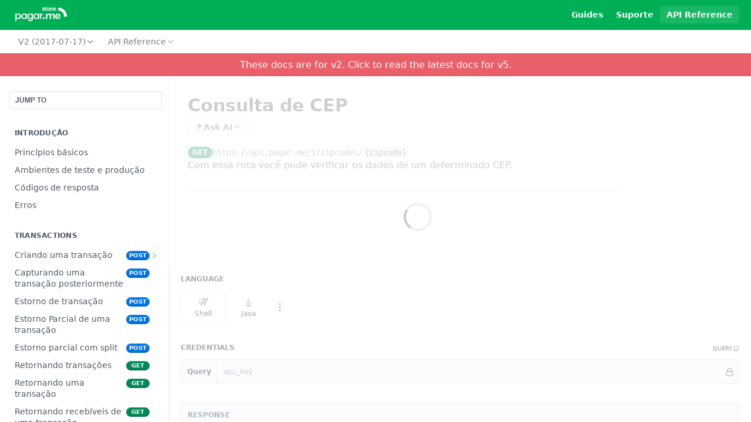

--- FILE ---
content_type: text/html; charset=utf-8
request_url: https://docs.pagar.me/v2/reference/consulta-de-cep
body_size: 119538
content:
<!DOCTYPE html><html lang="en" style="" data-color-mode="light" class=" useReactApp isRefPage "><head><meta charset="utf-8"><meta name="readme-deploy" content="5.570.2"><meta name="readme-subdomain" content="pagarme"><meta name="readme-basepath-version" content="v2.0.0"><meta name="readme-version" content="2"><title>Consulta de CEP</title><meta name="description" content="Com essa rota você pode verificar os dados de um determinado CEP." data-rh="true"><meta property="og:title" content="Consulta de CEP" data-rh="true"><meta property="og:description" content="Com essa rota você pode verificar os dados de um determinado CEP." data-rh="true"><meta property="og:site_name" content="Pagar.me"><meta name="twitter:title" content="Consulta de CEP" data-rh="true"><meta name="twitter:description" content="Com essa rota você pode verificar os dados de um determinado CEP." data-rh="true"><meta name="twitter:card" content="summary_large_image"><meta name="viewport" content="width=device-width, initial-scale=1.0"><meta property="og:image" content="https://cdn.readme.io/og-image/create?type=reference&amp;title=Consulta%20de%20CEP&amp;projectTitle=Pagar.me&amp;description=Com%20essa%20rota%20voc%C3%AA%20pode%20verificar%20os%20dados%20de%20um%20determinado%20CEP.&amp;logoUrl=https%3A%2F%2Ffiles.readme.io%2F2776b2db1e1c4a0d92b7e264d9463864df093cba9db07768b0f7a83ba3c09bd9-small-Pagarme_logo_RGB_03.png&amp;color=%2300af55&amp;variant=light" data-rh="true"><meta name="twitter:image" content="https://cdn.readme.io/og-image/create?type=reference&amp;title=Consulta%20de%20CEP&amp;projectTitle=Pagar.me&amp;description=Com%20essa%20rota%20voc%C3%AA%20pode%20verificar%20os%20dados%20de%20um%20determinado%20CEP.&amp;logoUrl=https%3A%2F%2Ffiles.readme.io%2F2776b2db1e1c4a0d92b7e264d9463864df093cba9db07768b0f7a83ba3c09bd9-small-Pagarme_logo_RGB_03.png&amp;color=%2300af55&amp;variant=light" data-rh="true"><meta property="og:image:width" content="1200"><meta property="og:image:height" content="630"><link id="favicon" rel="shortcut icon" href="https://files.readme.io/45c6c080544e84847e1ba0b3fbabba89d7a380ddc650373bb523ff81b585e638-small-Pagarme_Potencia_RGB_verde.png" type="image/png"><link rel="canonical" href="https://docs.pagar.me/v2/reference/consulta-de-cep"><script src="https://cdn.readme.io/public/js/unauthorized-redirect.js?1768339489328"></script><script src="https://cdn.readme.io/public/js/cash-dom.min.js?1768339489328"></script><link data-chunk="Footer" rel="preload" as="style" href="https://cdn.readme.io/public/hub/web/Footer.7ca87f1efe735da787ba.css">
<link data-chunk="RDMD" rel="preload" as="style" href="https://cdn.readme.io/public/hub/web/RDMD.9331f322bb5b573f9d25.css">
<link data-chunk="routes-Reference" rel="preload" as="style" href="https://cdn.readme.io/public/hub/web/routes-Reference.86d5c819e270254cd8c3.css">
<link data-chunk="routes-Reference" rel="preload" as="style" href="https://cdn.readme.io/public/hub/web/6180.75e3fc491ee8103c63a3.css">
<link data-chunk="routes-Reference" rel="preload" as="style" href="https://cdn.readme.io/public/hub/web/8788.4045910b170ecef2a9d6.css">
<link data-chunk="index" rel="preload" as="style" href="https://cdn.readme.io/public/hub/web/index.692323ff49c5ae77d41b.css">
<link data-chunk="Header" rel="preload" as="style" href="https://cdn.readme.io/public/hub/web/Header.3f100d0818bd9a0d962e.css">
<link data-chunk="main" rel="preload" as="style" href="https://cdn.readme.io/public/hub/web/main.2f0b1fcb0624f09ee5e5.css">
<link data-chunk="main" rel="preload" as="style" href="https://cdn.readme.io/public/hub/web/ui-styles.9059800b5f92796fe53a.css">
<link data-chunk="main" rel="preload" as="script" href="https://cdn.readme.io/public/hub/web/main.f5c39d8623b6d1eb0ca0.js">
<link data-chunk="routes-SuperHub" rel="preload" as="script" href="https://cdn.readme.io/public/hub/web/routes-SuperHub.ae3b9dfc00e11a60f6b0.js">
<link data-chunk="Header" rel="preload" as="script" href="https://cdn.readme.io/public/hub/web/Header.8964ad6a7ff6e4a1bbd9.js">
<link data-chunk="core-icons-chevron-up-down-svg" rel="preload" as="script" href="https://cdn.readme.io/public/hub/web/core-icons.2b4104973f9ceba9c08d.js">
<link data-chunk="index" rel="preload" as="script" href="https://cdn.readme.io/public/hub/web/3766.649eaa2b700c2449e689.js">
<link data-chunk="index" rel="preload" as="script" href="https://cdn.readme.io/public/hub/web/6306.542ad2ddfcbb7549eea5.js">
<link data-chunk="index" rel="preload" as="script" href="https://cdn.readme.io/public/hub/web/6083.746d12392df927e04aa5.js">
<link data-chunk="index" rel="preload" as="script" href="https://cdn.readme.io/public/hub/web/index.310f406ae31cbd9e4208.js">
<link data-chunk="routes-Reference" rel="preload" as="script" href="https://cdn.readme.io/public/hub/web/6123.af9248dd7a77ba59c3ff.js">
<link data-chunk="routes-Reference" rel="preload" as="script" href="https://cdn.readme.io/public/hub/web/3781.4cc4b302d454ca146f98.js">
<link data-chunk="routes-Reference" rel="preload" as="script" href="https://cdn.readme.io/public/hub/web/8424.7ca51ba764db137ea058.js">
<link data-chunk="routes-Reference" rel="preload" as="script" href="https://cdn.readme.io/public/hub/web/6563.fe94a9364f2b0e8b5504.js">
<link data-chunk="routes-Reference" rel="preload" as="script" href="https://cdn.readme.io/public/hub/web/6146.f99bcbc8d654cc36d7c8.js">
<link data-chunk="routes-Reference" rel="preload" as="script" href="https://cdn.readme.io/public/hub/web/6652.3900ee39f7cfe0a89511.js">
<link data-chunk="routes-Reference" rel="preload" as="script" href="https://cdn.readme.io/public/hub/web/8836.dbe2a8b6a6809625282d.js">
<link data-chunk="routes-Reference" rel="preload" as="script" href="https://cdn.readme.io/public/hub/web/4838.c74165d2540902b5353d.js">
<link data-chunk="routes-Reference" rel="preload" as="script" href="https://cdn.readme.io/public/hub/web/1714.2c38a72401248177e684.js">
<link data-chunk="routes-Reference" rel="preload" as="script" href="https://cdn.readme.io/public/hub/web/9947.d89eda034253ffc009ed.js">
<link data-chunk="routes-Reference" rel="preload" as="script" href="https://cdn.readme.io/public/hub/web/9809.7cc3cc6dfee6b778fdc5.js">
<link data-chunk="routes-Reference" rel="preload" as="script" href="https://cdn.readme.io/public/hub/web/1380.4581c35aa2367221e97b.js">
<link data-chunk="routes-Reference" rel="preload" as="script" href="https://cdn.readme.io/public/hub/web/957.7f8e07005854b831d05a.js">
<link data-chunk="routes-Reference" rel="preload" as="script" href="https://cdn.readme.io/public/hub/web/9602.0996aab4704854756684.js">
<link data-chunk="routes-Reference" rel="preload" as="script" href="https://cdn.readme.io/public/hub/web/9861.bcb86737af312c75368a.js">
<link data-chunk="routes-Reference" rel="preload" as="script" href="https://cdn.readme.io/public/hub/web/4371.a07eb89a6bac0447c776.js">
<link data-chunk="routes-Reference" rel="preload" as="script" href="https://cdn.readme.io/public/hub/web/6349.fc9947b5046ba950c954.js">
<link data-chunk="routes-Reference" rel="preload" as="script" href="https://cdn.readme.io/public/hub/web/5496.20dafaf32b886cef3748.js">
<link data-chunk="routes-Reference" rel="preload" as="script" href="https://cdn.readme.io/public/hub/web/8788.693d0b6dcc00a64de130.js">
<link data-chunk="routes-Reference" rel="preload" as="script" href="https://cdn.readme.io/public/hub/web/3463.f38c4e84d801db04d6ff.js">
<link data-chunk="routes-Reference" rel="preload" as="script" href="https://cdn.readme.io/public/hub/web/9711.a292d806740923332fab.js">
<link data-chunk="routes-Reference" rel="preload" as="script" href="https://cdn.readme.io/public/hub/web/6180.cd9cdb4407669c02c478.js">
<link data-chunk="routes-Reference" rel="preload" as="script" href="https://cdn.readme.io/public/hub/web/9819.5a116b1fe435acd98e31.js">
<link data-chunk="routes-Reference" rel="preload" as="script" href="https://cdn.readme.io/public/hub/web/8749.1b29a20635f41ca8e064.js">
<link data-chunk="routes-Reference" rel="preload" as="script" href="https://cdn.readme.io/public/hub/web/routes-Reference.262b752cadd97837f8fc.js">
<link data-chunk="RDMD" rel="preload" as="script" href="https://cdn.readme.io/public/hub/web/5492.2cf3455468d587417f1d.js">
<link data-chunk="RDMD" rel="preload" as="script" href="https://cdn.readme.io/public/hub/web/8075.f9d445dde345b0b6bcce.js">
<link data-chunk="RDMD" rel="preload" as="script" href="https://cdn.readme.io/public/hub/web/1165.f5616ac7b5ade7dfb0a1.js">
<link data-chunk="RDMD" rel="preload" as="script" href="https://cdn.readme.io/public/hub/web/RDMD.afb3b5dac916967f95e6.js">
<link data-chunk="Footer" rel="preload" as="script" href="https://cdn.readme.io/public/hub/web/Footer.8b4c4b677c7d8557d9b9.js">
<link data-chunk="main" rel="stylesheet" href="https://cdn.readme.io/public/hub/web/ui-styles.9059800b5f92796fe53a.css">
<link data-chunk="main" rel="stylesheet" href="https://cdn.readme.io/public/hub/web/main.2f0b1fcb0624f09ee5e5.css">
<link data-chunk="Header" rel="stylesheet" href="https://cdn.readme.io/public/hub/web/Header.3f100d0818bd9a0d962e.css">
<link data-chunk="index" rel="stylesheet" href="https://cdn.readme.io/public/hub/web/index.692323ff49c5ae77d41b.css">
<link data-chunk="routes-Reference" rel="stylesheet" href="https://cdn.readme.io/public/hub/web/8788.4045910b170ecef2a9d6.css">
<link data-chunk="routes-Reference" rel="stylesheet" href="https://cdn.readme.io/public/hub/web/6180.75e3fc491ee8103c63a3.css">
<link data-chunk="routes-Reference" rel="stylesheet" href="https://cdn.readme.io/public/hub/web/routes-Reference.86d5c819e270254cd8c3.css">
<link data-chunk="RDMD" rel="stylesheet" href="https://cdn.readme.io/public/hub/web/RDMD.9331f322bb5b573f9d25.css">
<link data-chunk="Footer" rel="stylesheet" href="https://cdn.readme.io/public/hub/web/Footer.7ca87f1efe735da787ba.css"><!-- CUSTOM CSS--><style title="rm-custom-css">:root{--project-color-primary:#00af55;--project-color-inverse:#fff;--recipe-button-color:#004132;--recipe-button-color-hover:#000000;--recipe-button-color-active:#000000;--recipe-button-color-focus:rgba(0, 65, 50, 0.25);--recipe-button-color-disabled:#0effc7}[id=enterprise] .ReadMeUI[is=AlgoliaSearch]{--project-color-primary:#00af55;--project-color-inverse:#fff}a{color:var(--color-link-primary,#004132)}a:hover{color:var(--color-link-primary-darken-5,#000)}a.text-muted:hover{color:var(--color-link-primary,#004132)}.btn.btn-primary{background-color:#004132}.btn.btn-primary:hover{background-color:#000}.theme-line #hub-landing-top h2{color:#004132}#hub-landing-top .btn:hover{color:#004132}.theme-line #hub-landing-top .btn:hover{color:#fff}.theme-solid header#hub-header #header-top{background-color:#00af55}.theme-solid.header-gradient header#hub-header #header-top{background:linear-gradient(to bottom,#00af55,#006230)}.theme-solid.header-custom header#hub-header #header-top{background-image:url(https://files.readme.io/1aec229-img_destaque.jpg)}.theme-line header#hub-header #header-top{border-bottom-color:#00af55}.theme-line header#hub-header #header-top .btn{background-color:#00af55}header#hub-header #header-top #header-logo{width:147px;height:40px;margin-top:0;background-image:url(https://files.readme.io/2776b2db1e1c4a0d92b7e264d9463864df093cba9db07768b0f7a83ba3c09bd9-small-Pagarme_logo_RGB_03.png)}#hub-subheader-parent #hub-subheader .hub-subheader-breadcrumbs .dropdown-menu a:hover{background-color:#00af55}#subheader-links a.active{color:#00af55!important;box-shadow:inset 0 -2px 0 #00af55}#subheader-links a:hover{color:#00af55!important;box-shadow:inset 0 -2px 0 #00af55;opacity:.7}.discussion .submit-vote.submit-vote-parent.voted a.submit-vote-button{background-color:#004132}section#hub-discuss .discussion a .discuss-body h4{color:#004132}section#hub-discuss .discussion a:hover .discuss-body h4{color:#000}#hub-subheader-parent #hub-subheader.sticky-header.sticky{border-bottom-color:#004132}#hub-subheader-parent #hub-subheader.sticky-header.sticky .search-box{border-bottom-color:#004132}#hub-search-results h3 em{color:#004132}.main_background,.tag-item{background:#004132!important}.main_background:hover{background:#000!important}.main_color{color:#00af55!important}.border_bottom_main_color{border-bottom:2px solid #00af55}.main_color_hover:hover{color:#00af55!important}section#hub-discuss h1{color:#004132}#hub-reference .hub-api .api-definition .api-try-it-out.active{border-color:#004132;background-color:#004132}#hub-reference .hub-api .api-definition .api-try-it-out.active:hover{background-color:#000;border-color:#000}#hub-reference .hub-api .api-definition .api-try-it-out:hover{border-color:#004132;color:#004132}#hub-reference .hub-reference .logs .logs-empty .logs-login-button,#hub-reference .hub-reference .logs .logs-login .logs-login-button{background-color:var(--project-color-primary,#004132);border-color:var(--project-color-primary,#004132)}#hub-reference .hub-reference .logs .logs-empty .logs-login-button:hover,#hub-reference .hub-reference .logs .logs-login .logs-login-button:hover{background-color:#000;border-color:#000}#hub-reference .hub-reference .logs .logs-empty>svg>path,#hub-reference .hub-reference .logs .logs-login>svg>path{fill:#004132;fill:var(--project-color-primary,#004132)}#hub-reference .hub-reference .logs:last-child .logs-empty,#hub-reference .hub-reference .logs:last-child .logs-login{margin-bottom:35px}#hub-reference .hub-reference .hub-reference-section .hub-reference-left header .hub-reference-edit:hover{color:#004132}.main-color-accent{border-bottom:3px solid #00af55;padding-bottom:8px}/*! BEGIN HUB_CUSTOM_STYLES */.api-results-viewer{display:none;position:fixed;bottom:0;right:0;width:300px;height:100px;border:3px solid #00af55;overflow-y:scroll;z-index:9999;background-color:#fff}.hljs-string{color:#00af55}.hljs-number{color:#e1fadc}.hljs-literal{color:#004132}.long-string{word-wrap:break-word}#hub-header #header-top{padding:0 0 10px!important}#hub-header #header-top .hub-container{max-width:100%}#hub-header #header-top .clearfix{padding-left:30px;padding-right:30px;height:65px!important;-webkit-transition:all .2s linear;-moz-transition:all .2s linear;-o-transition:all .2s linear;-ms-transition:all .2s linear;transition:all .2s linear}.hub-is-home #hub-header #header-top .clearfix{background:#fff;-webkit-transition:all .2s linear;-moz-transition:all .2s linear;-o-transition:all .2s linear;-ms-transition:all .2s linear;transition:all .2s linear}#hub-header #header-top .clearfix #header-logo{-webkit-transition:all .2s linear;-moz-transition:all .2s linear;-o-transition:all .2s linear;-ms-transition:all .2s linear;transition:all .2s linear}.hub-is-home #hub-header #header-top .clearfix #header-logo{background-image:url(https://files.readme.io/648e7413fb619be348759314f0f29835058bfe91e50bc3387dce728581d5ce9c-Pagarme_logo_RGB_01.png);-webkit-transition:all .2s linear;-moz-transition:all .2s linear;-o-transition:all .2s linear;-ms-transition:all .2s linear;transition:all .2s linear}.hub-is-home #hub-header #header-top #header-nav-right li a{color:#00af55!important}#hub-header #header-top #header-nav-right li a{-webkit-transition:all .2s linear;-moz-transition:all .2s linear;-o-transition:all .2s linear;-ms-transition:all .2s linear;transition:all .2s linear}#hub-header #header-top #header-nav-right li a:hover{-webkit-transition:all .2s linear;-moz-transition:all .2s linear;-o-transition:all .2s linear;-ms-transition:all .2s linear;transition:all .2s linear}#hub-header #header-top #header-nav-right li:last-child a:hover{background:0 0;opacity:.7}#hub-header .icon-cloud-braces{width:28px;height:auto;color:#fff;fill:#fff;position:relative;top:7px}.hub-is-home #hub-header .icon-cloud-braces{color:#92c83e;fill:#92c83e}#hub-header #hub-landing-top{margin:0 auto;max-width:100%;padding:70px 0 140px;position:relative}#hub-header .intro{text-align:center}#hub-header .intro--title{color:#fff;font-family:'Open Sans',sans-serif;font-size:30px;margin-bottom:15px;font-weight:700;padding:0 5px}#hub-header .intro--subtitle{font-family:'Open Sans',sans-serif;font-size:17px;color:#fff;padding:0 5px}#hub-header .intro--paragraph{font-family:'Open Sans',sans-serif;font-size:15px;color:#fff;margin:45px 0 0;padding:0 5px;position:absolute;bottom:0;left:0;right:0;margin:0 auto;width:100%;display:block}#hub-header .intro--paragraph .mdi{font-size:35px;margin-top:10px;line-height:45px}#hub-header .button{color:#41de00;background:#fff;font-family:'Open Sans',sans-serif;font-size:18px;font-weight:700;padding:12px 45px;display:inline-block;margin:40px 0 0;border-radius:5px;text-transform:uppercase;-webkit-transition:all .2s linear;-moz-transition:all .2s linear;-o-transition:all .2s linear;-ms-transition:all .2s linear;transition:all .2s linear}#hub-header .button:hover{background:rgba(255,255,255,.7);-webkit-transition:all .2s linear;-moz-transition:all .2s linear;-o-transition:all .2s linear;-ms-transition:all .2s linear;transition:all .2s linear}#hub-subheader-parent #hub-subheader,#hub-subheader-parent #hub-subheader #header-bottom-nav #header-icon-nav .icons,#hub-subheader-parent #hub-subheader .hub-container{height:65px}#hub-search .fa.fa-search{top:25px}#hub-subheader-parent #hub-subheader .hub-subheader-breadcrumbs .hub-breadcrumb-item{margin-top:20px}@media screen and (min-width:760px) and (max-width:1024){#hub-header .intro--title{font-size:35px;margin-bottom:5px;padding:0 15px}#hub-header .intro--subtitle{font-size:25px;padding:0 15px}}@media screen and (min-width:1024px){#hub-header .intro--title{font-size:40px;margin-bottom:5px;padding:0}#hub-header .intro--subtitle{font-size:30px;padding:0}}nav#hub-sidebar ul a,section#hub-content #content-container section.content-toc a{color:#555}.category-list .category{display:flex;justify-content:center;align-items:center;text-align:center;min-height:340px;padding:0 50px;margin:.2%;position:relative}.category.category-transaction{background-image:url(https://files.readme.io/40141b0-img_transaction.jpg);background-repeat:no-repeat;background-size:cover}.category.category-marketplace{background-image:url(https://files.readme.io/ccd7c5c-img_marketplace.jpg);background-repeat:no-repeat;background-size:cover}.category.category-checkout{background-image:url(https://files.readme.io/9cd0ea4-img_checkout.jpg);background-repeat:no-repeat;background-size:cover}.category.category-subscription{background-image:url(https://files.readme.io/1acac80-img_recorrencia.jpg);background-repeat:no-repeat;background-size:cover}.category.category-platforms{background-image:url(https://files.readme.io/4e32031-img_plataformas.jpg);background-repeat:no-repeat;background-size:cover}.category.category-reference{background-image:url(https://files.readme.io/ba759c6-img_referencia_api_1.jpg);background-repeat:no-repeat;background-size:cover}.category .category-link{text-decoration:none;position:absolute;width:100%;height:100%;top:0;left:0;padding-top:75px;-webkit-transition:all .2s linear;-moz-transition:all .2s linear;-o-transition:all .2s linear;-ms-transition:all .2s linear;transition:all .2s linear}.category .category-link:hover{padding-top:60px;-webkit-transition:all .2s linear;-moz-transition:all .2s linear;-o-transition:all .2s linear;-ms-transition:all .2s linear;transition:all .2s linear}.category-list .category .mdi{font-size:40px;color:#fff;margin:0;paddin:0;position:relative;top:50px;height:50px;display:inline-block;-webkit-transition:all .2s linear;-moz-transition:all .2s linear;-o-transition:all .2s linear;-ms-transition:all .2s linear;transition:all .2s linear}.category-list .category-link:hover .mdi{color:#00af55;-webkit-transition:all .2s linear;-moz-transition:all .2s linear;-o-transition:all .2s linear;-ms-transition:all .2s linear;transition:all .2s linear}.category-list .category .mdi-arrow-up{right:5px}.category-list .category .mdi-arrow-down{left:5px}.category .category-title{font-family:'Open Sans',sans-serif;font-weight:700;color:#fff;text-transform:uppercase;font-size:21px;margin:5px 0;position:relative;top:50px;-webkit-transition:all .2s linear;-moz-transition:all .2s linear;-o-transition:all .2s linear;-ms-transition:all .2s linear;transition:all .2s linear}.category .category-link:hover .category-title{color:#00af55;-webkit-transition:all .2s linear;-moz-transition:all .2s linear;-o-transition:all .2s linear;-ms-transition:all .2s linear;transition:all .2s linear}.category .category-description{font-size:15px;color:#fff;opacity:0;visibility:hidden;margin-top:55px;padding:0 15px;-webkit-transition:all .2s linear;-moz-transition:all .2s linear;-o-transition:all .2s linear;-ms-transition:all .2s linear;transition:all .2s linear}.category .category-link:hover .category-description{opacity:1;visibility:visible;-webkit-transition:all .2s linear;-moz-transition:all .2s linear;-o-transition:all .2s linear;-ms-transition:all .2s linear;transition:all .2s linear}@media only screen and (max-width:768px){.category-list .category{min-height:280px}.category .category-link{padding-top:40px}.category .category-link:hover{padding-top:0}.category .category-title{font-size:18px;top:40px}.category .category-link:hover .category-title{top:20px}.category-list .category .mdi{font-size:30px}.category .category-link:hover .mdi{top:30px}.category .category-description{margin-top:25px;padding:0 10px}}@media only screen and (min-width:48em){.category.col-sm-4{-ms-flex-preferred-size:32.8%!important;flex-basis:32.8%!important;max-width:32.82%!important}}:root{--container:1100px!important;--container-lg:2440px!important}.useReactApp .hub-is-home .rm-Logo{width:148px;height:40px;background-image:url(https://files.readme.io/ee646ede3433f478eb19334241c2939f79905d0ff575ee8f73b3c16690a3f0ee-small-Pagarme_logo_RGB_01.png);background-position:left;background-size:90%;background-repeat:no-repeat}.useReactApp .hub-is-home .rm-Logo-img{opacity:0}.useReactApp .hub-is-home header .rm-Container.rm-Container_flex{background:#fff}.useReactApp .intro{color:#fff;text-align:center}.useReactApp h1.intro--title{font-size:40px;padding:0;margin:45px 0 0 0}h2.intro--subtitle{font-size:27px;font-weight:400}.useReactApp .intro .button{color:#00af55;background:#fff;font-family:'Open Sans',sans-serif;font-size:18px;font-weight:700;padding:12px 45px;display:inline-block;margin:40px 0 0;border-radius:5px;text-transform:uppercase;-webkit-transition:all .2s linear;-moz-transition:all .2s linear;-o-transition:all .2s linear;-ms-transition:all .2s linear;transition:all .2s linear}.row{box-sizing:border-box;display:-webkit-box;display:-ms-flexbox;display:flex;-webkit-box-flex:0;-ms-flex:0 1 auto;flex:0 1 auto;-webkit-box-orient:horizontal;-webkit-box-direction:normal;-ms-flex-direction:row;flex-direction:row;-ms-flex-wrap:wrap;flex-wrap:wrap;margin-right:-.5rem;margin-left:-.5rem}@media only screen and (min-width:769px){.useReactApp .rm-Header{--Header-background:transparent!important}}.useReactApp .rm-Header-top{background:#00af55!important}.useReactApp.useReactApp .hub-is-home .rm-Header-top-link{color:#00af55!important}.useReactApp.useReactApp .rm-Header-top-link{color:#fff!important}.useReactApp .rm-Header-bottom-link{color:#7d7d8e!important;font-weight:300}@media only screen and (max-width:768px){.category.col-sm-4{-ms-flex-preferred-size:100%!important;flex-basis:100%!important;max-width:100%!important}.useReactApp .ThemeContext_line .hub-is-home,.useReactApp .hub-is-home [class*=" icon-"],.useReactApp .hub-is-home [class^=icon-]{color:#000!important}}/*! END HUB_CUSTOM_STYLES */</style><link href="https://fonts.googleapis.com/css?family=Open+Sans:300,400,700" rel="stylesheet">
<link rel="stylesheet" href="//cdn.materialdesignicons.com/1.9.32/css/materialdesignicons.min.css">
<script
  src="//code.jquery.com/jquery-1.11.1.min.js"
  integrity="sha256-VAvG3sHdS5LqTT+5A/aeq/bZGa/Uj04xKxY8KM/w9EE="
  crossorigin="anonymous"></script>
<script>
  var now = new Date()
var defaultValues = {
	"!CARD_NUMBER!": "4556366941062122",
  "!CARD_CVV!": "111",
  "!NAME!": "Aardvark da Silva",
  "!CARD_EXPIRATION_DATE!": "1220",
  "!PHONE_NUMBER!": "987654321",
  "!PHONE_DDD!": "11",
  "!ZIPCODE!": "01451001",
  "!NEIGHBORHOOD!": "Cidade Monções",
  "!STREET!": "R. Dr. Geraldo Campos Moreira",
  "!STREET_NUMBER!": "240",
  "!DOCUMENT_NUMBER!": "18152564000105",
  "!EMAIL!": "aardvark.silva@gmail.com",
  "!BANK_CODE!": "000",
  "!AGENCIA!": "00000",
  "!AGENCIA_DV!": "2",
  "!CONTA!": "00000",
  "!CONTA_DV!": "00",
  "!BANK_ACCOUNT_TYPE!": "conta_corrente",
  "!NOW_TIMESTAMP!": now.getTime(),
  "!NOW_ISODATE!": now.toISOString()
}

var fillHistoryBox = function(event, xhr, settings) {
  var result = JSON.parse(xhr.responseText)
  var api_viewer = $(".api-results-viewer")
  var transactions_article = $("#transactions-results")
  if(result instanceof Array){
    if(result[0].object === "transaction") {
      result.map(function(item){
        transactions_article.append("<div>" + item.id + "</div>")
      })
    }

  }else{
    if(result.object === "transaction") {
      transactions_article.append("<div>" + result.id + "</div>")
    }
  }
}

var fillInputsWithPlaceholders = function(){
  var inputs = $("#hub-content input[placeholder]")
  inputs.each(function(index, input){
    var jQueryInput = $(input)
    var placeholder = jQueryInput.attr("placeholder")
    var defaultValue = defaultValues[placeholder]
    if(defaultValue){
      jQueryInput.val(defaultValue)
    }else{
      jQueryInput.val(placeholder)
    }
    
    
    //hack feio pra triggar essa mudança. Se não faz isso no 'try it' os parâmetros não levados em consideração
    var $e = angular.element(input);
  	$e.triggerHandler('input');
  })
}

var removeRequiredConstraint = function(){
  jQuery(".param-item").each(function(index, input){
  	var jQueryWrapped = jQuery(input)
    var isRequired = jQueryWrapped.find(".param-item-required").length > 0
    if(isRequired){
    	jQueryWrapped.find(".ng-invalid-required")
        .removeClass("ng-invalid-required")
      	.removeAttr("required")
    }
  })
}

//Hack para traduzir tag "required" dos parâmetros na ref completa
var translateRequiredTag = () => {
  $(".param-item-required").each(function(){
		$(this).html("obrigatório");
	})
}

var waitReferenceLoaded = function(callback){
  setTimeout(function(){
  	var hasInputs = $("input[ng-model]").length > 0
    if(hasInputs) {
    	callback()
    } else{
      waitReferenceLoaded()
    }
  },500)
}

$( document ).ajaxComplete(function( event, xhr, settings ) {
  //Se for uma chamada para referência completa:
  var matches = settings.url.match(/.*\/reference.*/)
  if ( matches !== null && matches.length > 0) {
    waitReferenceLoaded(function(){
      fillInputsWithPlaceholders()
      removeRequiredConstraint()
    })
  }
})

$(document).ready(function(){
  translateRequiredTag()
  fillInputsWithPlaceholders()
  removeRequiredConstraint()
  
})
</script><meta name="loadedProject" content="pagarme"><script>var storedColorMode = `light` === 'system' ? window.localStorage.getItem('color-scheme') : `light`
document.querySelector('[data-color-mode]').setAttribute('data-color-mode', storedColorMode)</script><script id="config" type="application/json" data-json="{&quot;algoliaIndex&quot;:&quot;readme_search_v2&quot;,&quot;amplitude&quot;:{&quot;apiKey&quot;:&quot;dc8065a65ef83d6ad23e37aaf014fc84&quot;,&quot;enabled&quot;:true},&quot;asset_url&quot;:&quot;https://cdn.readme.io&quot;,&quot;domain&quot;:&quot;readme.io&quot;,&quot;domainFull&quot;:&quot;https://dash.readme.com&quot;,&quot;encryptedLocalStorageKey&quot;:&quot;ekfls-2025-03-27&quot;,&quot;fullstory&quot;:{&quot;enabled&quot;:true,&quot;orgId&quot;:&quot;FSV9A&quot;},&quot;git&quot;:{&quot;sync&quot;:{&quot;bitbucket&quot;:{&quot;installationLink&quot;:&quot;https://developer.atlassian.com/console/install/310151e6-ca1a-4a44-9af6-1b523fea0561?signature=AYABeMn9vqFkrg%2F1DrJAQxSyVf4AAAADAAdhd3Mta21zAEthcm46YXdzOmttczp1cy13ZXN0LTI6NzA5NTg3ODM1MjQzOmtleS83MDVlZDY3MC1mNTdjLTQxYjUtOWY5Yi1lM2YyZGNjMTQ2ZTcAuAECAQB4IOp8r3eKNYw8z2v%2FEq3%2FfvrZguoGsXpNSaDveR%2FF%2Fo0BHUxIjSWx71zNK2RycuMYSgAAAH4wfAYJKoZIhvcNAQcGoG8wbQIBADBoBgkqhkiG9w0BBwEwHgYJYIZIAWUDBAEuMBEEDOJgARbqndU9YM%2FRdQIBEIA7unpCah%2BIu53NA72LkkCDhNHOv%2BgRD7agXAO3jXqw0%2FAcBOB0%2F5LmpzB5f6B1HpkmsAN2i2SbsFL30nkAB2F3cy1rbXMAS2Fybjphd3M6a21zOmV1LXdlc3QtMTo3MDk1ODc4MzUyNDM6a2V5LzQ2MzBjZTZiLTAwYzMtNGRlMi04NzdiLTYyN2UyMDYwZTVjYwC4AQICAHijmwVTMt6Oj3F%2B0%2B0cVrojrS8yZ9ktpdfDxqPMSIkvHAGT%[base64]%2BMHwGCSqGSIb3DQEHBqBvMG0CAQAwaAYJKoZIhvcNAQcBMB4GCWCGSAFlAwQBLjARBAzzWhThsIgJwrr%2FY2ECARCAOxoaW9pob21lweyAfrIm6Fw7gd8D%2B%2F8LHk4rl3jjULDM35%2FVPuqBrqKunYZSVCCGNGB3RqpQJr%2FasASiAgAAAAAMAAAQAAAAAAAAAAAAAAAAAEokowLKsF1tMABEq%2BKNyJP%2F%2F%2F%2F%2FAAAAAQAAAAAAAAAAAAAAAQAAADJLzRcp6MkqKR43PUjOiRxxbxXYhLc6vFXEutK3%2BQ71yuPq4dC8pAHruOVQpvVcUSe8dptV8c7wR8BTJjv%2F%2FNe8r0g%3D&amp;product=bitbucket&quot;}}},&quot;metrics&quot;:{&quot;billingCronEnabled&quot;:&quot;true&quot;,&quot;dashUrl&quot;:&quot;https://m.readme.io&quot;,&quot;defaultUrl&quot;:&quot;https://m.readme.io&quot;,&quot;exportMaxRetries&quot;:12,&quot;wsUrl&quot;:&quot;wss://m.readme.io&quot;},&quot;micro&quot;:{&quot;baseUrl&quot;:&quot;https://micro-beta.readme.com&quot;},&quot;proxyUrl&quot;:&quot;https://try.readme.io&quot;,&quot;readmeRecaptchaSiteKey&quot;:&quot;6LesVBYpAAAAAESOCHOyo2kF9SZXPVb54Nwf3i2x&quot;,&quot;releaseVersion&quot;:&quot;5.570.2&quot;,&quot;reservedWords&quot;:{&quot;tools&quot;:[&quot;execute-request&quot;,&quot;get-code-snippet&quot;,&quot;get-endpoint&quot;,&quot;get-request-body&quot;,&quot;get-response-schema&quot;,&quot;get-server-variables&quot;,&quot;list-endpoints&quot;,&quot;list-security-schemes&quot;,&quot;list-specs&quot;,&quot;search-specs&quot;,&quot;search&quot;,&quot;fetch&quot;]},&quot;sentry&quot;:{&quot;dsn&quot;:&quot;https://3bbe57a973254129bcb93e47dc0cc46f@o343074.ingest.sentry.io/2052166&quot;,&quot;enabled&quot;:true},&quot;shMigration&quot;:{&quot;promoVideo&quot;:&quot;&quot;,&quot;forceWaitlist&quot;:false,&quot;migrationPreview&quot;:false},&quot;sslBaseDomain&quot;:&quot;readmessl.com&quot;,&quot;sslGenerationService&quot;:&quot;ssl.readmessl.com&quot;,&quot;stripePk&quot;:&quot;pk_live_5103PML2qXbDukVh7GDAkQoR4NSuLqy8idd5xtdm9407XdPR6o3bo663C1ruEGhXJjpnb2YCpj8EU1UvQYanuCjtr00t1DRCf2a&quot;,&quot;superHub&quot;:{&quot;newProjectsEnabled&quot;:true},&quot;wootric&quot;:{&quot;accountToken&quot;:&quot;NPS-122b75a4&quot;,&quot;enabled&quot;:true}}"></script></head><body class="body-none theme-solid header-solid header-bg-size-cover header-bg-pos-tl header-overlay-triangles reference-layout-column lumosity-normal hub-full"><div id="ssr-top"></div><div id="ssr-main"><div class="App ThemeContext ThemeContext_dark ThemeContext_classic" style="--color-primary:#00af55;--color-primary-inverse:#fff;--color-primary-alt:#006230;--color-primary-darken-10:#007c3c;--color-primary-darken-20:#004923;--color-primary-alpha-25:rgba(0, 175, 85, 0.25);--color-link-primary:#004132;--color-link-primary-darken-5:#00271e;--color-link-primary-darken-10:#000e0b;--color-link-primary-darken-20:#000000;--color-link-primary-alpha-50:rgba(0, 65, 50, 0.5);--color-link-primary-alpha-25:rgba(0, 65, 50, 0.25);--color-link-background:rgba(0, 65, 50, 0.09);--color-link-text:#fff;--color-login-link:#018ef5;--color-login-link-text:#fff;--color-login-link-darken-10:#0171c2;--color-login-link-primary-alpha-50:rgba(1, 142, 245, 0.5)"><div class="ContentWithOwlbotx4PaFDoA1KMz"><div class="ContentWithOwlbot-content2X1XexaN8Lf2"><header class="Header3zzata9F_ZPQ rm-Header_classic rm-Header"><div class="rm-Header-top Header-topuTMpygDG4e1V Header-top_classic3g7Q6zoBy8zh"><div class="rm-Container rm-Container_flex"><div style="outline:none" tabindex="-1"><a href="#content" target="_self" class="Button Button_md rm-JumpTo Header-jumpTo3IWKQXmhSI5D Button_primary">Jump to Content</a></div><div class="rm-Header-left Header-leftADQdGVqx1wqU"><a class="rm-Logo Header-logo1Xy41PtkzbdG" href="/v2" target="_self"><img alt="Pagar.me" class="rm-Logo-img Header-logo-img3YvV4lcGKkeb" src="https://files.readme.io/2776b2db1e1c4a0d92b7e264d9463864df093cba9db07768b0f7a83ba3c09bd9-small-Pagarme_logo_RGB_03.png"/></a></div><div class="rm-Header-left Header-leftADQdGVqx1wqU Header-left_mobile1RG-X93lx6PF"><div><button aria-label="Toggle navigation menu" class="icon-menu menu3d6DYNDa3tk5" type="button"></button><div class=""><div class="Flyout95xhYIIoTKtc undefined rm-Flyout" data-testid="flyout"><div class="MobileFlyout1hHJpUd-nYkd"><a class="rm-MobileFlyout-item NavItem-item1gDDTqaXGhm1 NavItem-item_mobile1qG3gd-Mkck- " href="/v2/" target="_self"><i class="icon-landing-page-2 NavItem-badge1qOxpfTiALoz rm-Header-bottom-link-icon"></i><span class="NavItem-textSlZuuL489uiw">Home</span></a><a class="rm-MobileFlyout-item NavItem-item1gDDTqaXGhm1 NavItem-item_mobile1qG3gd-Mkck- " href="/v2/docs" target="_self"><i class="icon-guides NavItem-badge1qOxpfTiALoz rm-Header-bottom-link-icon"></i><span class="NavItem-textSlZuuL489uiw">Guides</span></a><a aria-current="page" class="rm-MobileFlyout-item NavItem-item1gDDTqaXGhm1 NavItem-item_mobile1qG3gd-Mkck-  active" href="/v2/reference" target="_self"><i class="icon-references NavItem-badge1qOxpfTiALoz rm-Header-bottom-link-icon"></i><span class="NavItem-textSlZuuL489uiw">API Reference</span></a><select class="Select Select_md NavItem-item1gDDTqaXGhm1 NavItem-item_select3UEfLN-oSjxp NavItem-item_mobile1qG3gd-Mkck-"><option data-url="/v1/reference" value="1">v1</option><option data-url="#" value="2" selected="">v2</option><option data-url="/v3/reference" value="3">v3</option><option data-url="/v4/reference" value="4">v4</option><option data-url="/reference" value="5">v5</option></select><hr class="MobileFlyout-divider10xf7R2X1MeW"/><a class="rm-MobileFlyout-item NavItem-item1gDDTqaXGhm1 NavItem-item_mobile1qG3gd-Mkck- NavItem_dropdown-muted1xJVuczwGc74" href="/v2/docs" target="_self">Guides</a><a class="rm-MobileFlyout-item NavItem-item1gDDTqaXGhm1 NavItem-item_mobile1qG3gd-Mkck- NavItem_dropdown-muted1xJVuczwGc74" href="https://pagarme.helpjuice.com/" rel="noopener" target="_blank" to="https://pagarme.helpjuice.com/">Suporte</a><a aria-current="page" class="rm-MobileFlyout-item NavItem-item1gDDTqaXGhm1 NavItem-item_mobile1qG3gd-Mkck- NavItem_dropdown-muted1xJVuczwGc74 active" href="/v2/reference" target="_self">API Reference</a><a class="MobileFlyout-logo3Lq1eTlk1K76 Header-logo1Xy41PtkzbdG rm-Logo" href="/v2" target="_self"><img alt="Pagar.me" class="Header-logo-img3YvV4lcGKkeb rm-Logo-img" src="https://files.readme.io/2776b2db1e1c4a0d92b7e264d9463864df093cba9db07768b0f7a83ba3c09bd9-small-Pagarme_logo_RGB_03.png"/></a></div></div></div></div><div class="Header-left-nav2xWPWMNHOGf_"><i aria-hidden="true" class="icon-references Header-left-nav-icon10glJKFwewOv"></i>API Reference</div></div><div class="rm-Header-right Header-right21PC2XTT6aMg"><span class="Header-right_desktop14ja01RUQ7HE"><a class="Button Button_md rm-Header-link rm-Header-top-link Button_slate_text Header-link2tXYTgXq85zW" href="/v2/docs" target="_self">Guides</a><a class="Button Button_md rm-Header-link rm-Header-top-link Button_slate_text Header-link2tXYTgXq85zW" href="https://pagarme.helpjuice.com/" target="_self" to="https://pagarme.helpjuice.com/">Suporte</a><a aria-current="page" class="Button Button_md rm-Header-link rm-Header-top-link Button_slate_text rm-Header-top-link_active Header-link2tXYTgXq85zW active" href="/v2/reference" target="_self">API Reference</a></span><div class="Header-searchtb6Foi0-D9Vx"><button aria-label="Search ⌘k" class="rm-SearchToggle" data-symbol="⌘"><div class="rm-SearchToggle-icon icon-search1"></div></button></div></div></div></div><div class="Header-bottom2eLKOFXMEmh5 Header-bottom_classic rm-Header-bottom"><div class="rm-Container rm-Container_flex"><nav aria-label="Primary navigation" class="Header-leftADQdGVqx1wqU Header-subnavnVH8URdkgvEl" role="navigation"><div class="rm-VersionDropdown Dropdown Dropdown_closed" data-testid="dropdown-container"><button aria-haspopup="dialog" class="Button Button_slate_text Button_md rm-Header-bottom-link Dropdown-toggle Button_primary" type="button"><span class="Truncate1OzxBYrNNfH3" style="--Truncate-max-width:150px">V2 (2017-07-17)</span><i class="icon icon-chevron-down"></i></button></div><div class="rm-NavLinksDropdown Dropdown Dropdown_closed" data-testid="dropdown-container"><div class="Dropdown-toggle" aria-haspopup="dialog"><button class="rm-Header-link rm-Header-bottom-link NavItem2xSfFaVqfRjy Button Button_slate_text Button_md" type="button"><span>API Reference</span><i class="NavItem-chevron3ZtU4bd1q5sy icon-chevron-down"></i></button></div></div></nav><button align="center" justify="between" style="--flex-gap:var(--xs)" class="Button Button_sm Flex Flex_row MobileSubnav1DsTfasXloM2 Button_contrast Button_contrast_outline" type="button"><span class="Button-label">Consulta de CEP</span><span class="IconWrapper Icon-wrapper2z2wVIeGsiUy"><svg fill="none" viewBox="0 0 24 24" class="Icon Icon3_D2ysxFZ_ll Icon-svg2Lm7f6G9Ly5a" data-name="chevron-up-down" role="img" style="--icon-color:inherit;--icon-size:inherit;--icon-stroke-width:2px"><path stroke="currentColor" stroke-linecap="round" stroke-linejoin="round" d="m6 16 6 6 6-6M18 8l-6-6-6 6" class="icon-stroke-width"></path></svg></span></button></div></div><div class="hub-search-results--reactApp " id="hub-search-results"><div class="hub-container"><div class="modal-backdrop show-modal rm-SearchModal" role="button" tabindex="0"></div></div></div></header><a class="DeprecationWarninguqEmpq3GuFBJ" href="/reference">These docs are for v<!-- -->2<!-- -->. Click to read the latest docs for v<!-- -->5<!-- -->.</a><main class="rm-ReferenceMain rm-Container rm-Container_flex loading" id="Explorer"><nav aria-label="Secondary navigation" class="rm-Sidebar hub-sidebar reference-redesign Nav3C5f8FcjkaHj" id="reference-sidebar" role="navigation"><div class="Main-QuickNav-container1OiLvjSDusO6"><button aria-keyshortcuts="Control+/ Meta+/" class="QuickNav1q-OoMjiX_Yr QuickNav-button2KzlQbz5Pm2Y">JUMP TO</button></div><div class="Sidebar1t2G1ZJq-vU1 rm-Sidebar hub-sidebar-content"><section class="Sidebar-listWrapper6Q9_yUrG906C rm-Sidebar-section"><h2 class="Sidebar-headingTRQyOa2pk0gh rm-Sidebar-heading">Introdução</h2><ul class="Sidebar-list_sidebarLayout3RaX72iQNOEI Sidebar-list3cZWQLaBf9k8 rm-Sidebar-list"><li class="Sidebar-item23D-2Kd61_k3"><a class="Sidebar-link2Dsha-r-GKh2 childless text-wrap rm-Sidebar-link" target="_self" href="/v2/reference/principios-basicos"><span class="Sidebar-link-textLuTE1ySm4Kqn"><span class="Sidebar-link-text_label1gCT_uPnx7Gu">Princípios básicos</span></span></a></li><li class="Sidebar-item23D-2Kd61_k3"><a class="Sidebar-link2Dsha-r-GKh2 childless text-wrap rm-Sidebar-link" target="_self" href="/v2/reference/autenticação"><span class="Sidebar-link-textLuTE1ySm4Kqn"><span class="Sidebar-link-text_label1gCT_uPnx7Gu">Ambientes de teste e produção</span></span></a></li><li class="Sidebar-item23D-2Kd61_k3"><a class="Sidebar-link2Dsha-r-GKh2 childless text-wrap rm-Sidebar-link" target="_self" href="/v2/reference/códigos-de-resposta"><span class="Sidebar-link-textLuTE1ySm4Kqn"><span class="Sidebar-link-text_label1gCT_uPnx7Gu">Códigos de resposta</span></span></a></li><li class="Sidebar-item23D-2Kd61_k3"><a class="Sidebar-link2Dsha-r-GKh2 childless text-wrap rm-Sidebar-link" target="_self" href="/v2/reference/erros"><span class="Sidebar-link-textLuTE1ySm4Kqn"><span class="Sidebar-link-text_label1gCT_uPnx7Gu">Erros</span></span></a></li></ul></section><section class="Sidebar-listWrapper6Q9_yUrG906C rm-Sidebar-section"><h2 class="Sidebar-headingTRQyOa2pk0gh rm-Sidebar-heading">Transactions</h2><ul class="Sidebar-list_sidebarLayout3RaX72iQNOEI Sidebar-list3cZWQLaBf9k8 rm-Sidebar-list"><li class="Sidebar-item23D-2Kd61_k3"><a class="Sidebar-link2Dsha-r-GKh2 Sidebar-link_parent text-wrap rm-Sidebar-link" target="_self" href="/v2/reference/criar-transacao"><span class="Sidebar-link-textLuTE1ySm4Kqn"><span class="Sidebar-link-text_label1gCT_uPnx7Gu">Criando uma transação</span></span><span class="Sidebar-method-container2yBYD-KB_IfC"><span class="rm-APIMethod APIMethod APIMethod_fixedWidth APIMethod_fixedWidth_md APIMethod_post APIMethod_md Sidebar-methodfUM3m6FEWm6w" data-testid="http-method" style="--APIMethod-bg:var(--APIMethod-post-bg-active);--APIMethod-fg:var(--APIMethod-default-fg-active);--APIMethod-bg-active:var(--APIMethod-post-bg-active)">post</span></span><button aria-expanded="false" aria-label="Show subpages for Criando uma transação" class="Sidebar-link-buttonWrapper3hnFHNku8_BJ" type="button"><i aria-hidden="true" class="Sidebar-link-iconnjiqEiZlPn0W Sidebar-link-expandIcon2yVH6SarI6NW icon-chevron-rightward"></i></button></a><ul class="subpages Sidebar-list3cZWQLaBf9k8 rm-Sidebar-list"><li class="Sidebar-item23D-2Kd61_k3"><a class="Sidebar-link2Dsha-r-GKh2 childless subpage text-wrap rm-Sidebar-link" target="_self" href="/v2/reference/status-das-transacoes"><span class="Sidebar-link-textLuTE1ySm4Kqn"><span class="Sidebar-link-text_label1gCT_uPnx7Gu">Status das transações</span></span></a></li></ul></li><li class="Sidebar-item23D-2Kd61_k3"><a class="Sidebar-link2Dsha-r-GKh2 childless text-wrap rm-Sidebar-link" target="_self" href="/v2/reference/capturando-uma-transação-posteriormente"><span class="Sidebar-link-textLuTE1ySm4Kqn"><span class="Sidebar-link-text_label1gCT_uPnx7Gu">Capturando uma transação posteriormente</span></span><span class="Sidebar-method-container2yBYD-KB_IfC"><span class="rm-APIMethod APIMethod APIMethod_fixedWidth APIMethod_fixedWidth_md APIMethod_post APIMethod_md Sidebar-methodfUM3m6FEWm6w" data-testid="http-method" style="--APIMethod-bg:var(--APIMethod-post-bg-active);--APIMethod-fg:var(--APIMethod-default-fg-active);--APIMethod-bg-active:var(--APIMethod-post-bg-active)">post</span></span><div class="Sidebar-link-buttonWrapper3hnFHNku8_BJ"></div></a></li><li class="Sidebar-item23D-2Kd61_k3"><a class="Sidebar-link2Dsha-r-GKh2 childless text-wrap rm-Sidebar-link" target="_self" href="/v2/reference/estorno-de-transação"><span class="Sidebar-link-textLuTE1ySm4Kqn"><span class="Sidebar-link-text_label1gCT_uPnx7Gu">Estorno de transação</span></span><span class="Sidebar-method-container2yBYD-KB_IfC"><span class="rm-APIMethod APIMethod APIMethod_fixedWidth APIMethod_fixedWidth_md APIMethod_post APIMethod_md Sidebar-methodfUM3m6FEWm6w" data-testid="http-method" style="--APIMethod-bg:var(--APIMethod-post-bg-active);--APIMethod-fg:var(--APIMethod-default-fg-active);--APIMethod-bg-active:var(--APIMethod-post-bg-active)">post</span></span><div class="Sidebar-link-buttonWrapper3hnFHNku8_BJ"></div></a></li><li class="Sidebar-item23D-2Kd61_k3"><a class="Sidebar-link2Dsha-r-GKh2 childless text-wrap rm-Sidebar-link" target="_self" href="/v2/reference/estorno-parcial-de-uma-transação"><span class="Sidebar-link-textLuTE1ySm4Kqn"><span class="Sidebar-link-text_label1gCT_uPnx7Gu">Estorno Parcial de uma transação</span></span><span class="Sidebar-method-container2yBYD-KB_IfC"><span class="rm-APIMethod APIMethod APIMethod_fixedWidth APIMethod_fixedWidth_md APIMethod_post APIMethod_md Sidebar-methodfUM3m6FEWm6w" data-testid="http-method" style="--APIMethod-bg:var(--APIMethod-post-bg-active);--APIMethod-fg:var(--APIMethod-default-fg-active);--APIMethod-bg-active:var(--APIMethod-post-bg-active)">post</span></span><div class="Sidebar-link-buttonWrapper3hnFHNku8_BJ"></div></a></li><li class="Sidebar-item23D-2Kd61_k3"><a class="Sidebar-link2Dsha-r-GKh2 childless text-wrap rm-Sidebar-link" target="_self" href="/v2/reference/estorno-parcial-com-split"><span class="Sidebar-link-textLuTE1ySm4Kqn"><span class="Sidebar-link-text_label1gCT_uPnx7Gu">Estorno parcial com split</span></span><span class="Sidebar-method-container2yBYD-KB_IfC"><span class="rm-APIMethod APIMethod APIMethod_fixedWidth APIMethod_fixedWidth_md APIMethod_post APIMethod_md Sidebar-methodfUM3m6FEWm6w" data-testid="http-method" style="--APIMethod-bg:var(--APIMethod-post-bg-active);--APIMethod-fg:var(--APIMethod-default-fg-active);--APIMethod-bg-active:var(--APIMethod-post-bg-active)">post</span></span><div class="Sidebar-link-buttonWrapper3hnFHNku8_BJ"></div></a></li><li class="Sidebar-item23D-2Kd61_k3"><a class="Sidebar-link2Dsha-r-GKh2 childless text-wrap rm-Sidebar-link" target="_self" href="/v2/reference/retornando-transações"><span class="Sidebar-link-textLuTE1ySm4Kqn"><span class="Sidebar-link-text_label1gCT_uPnx7Gu">Retornando transações</span></span><span class="Sidebar-method-container2yBYD-KB_IfC"><span class="rm-APIMethod APIMethod APIMethod_fixedWidth APIMethod_fixedWidth_md APIMethod_get APIMethod_md Sidebar-methodfUM3m6FEWm6w" data-testid="http-method" style="--APIMethod-bg:var(--APIMethod-get-bg-active);--APIMethod-fg:var(--APIMethod-default-fg-active);--APIMethod-bg-active:var(--APIMethod-get-bg-active)">get</span></span><div class="Sidebar-link-buttonWrapper3hnFHNku8_BJ"></div></a></li><li class="Sidebar-item23D-2Kd61_k3"><a class="Sidebar-link2Dsha-r-GKh2 childless text-wrap rm-Sidebar-link" target="_self" href="/v2/reference/retornando-um-transação"><span class="Sidebar-link-textLuTE1ySm4Kqn"><span class="Sidebar-link-text_label1gCT_uPnx7Gu">Retornando uma transação</span></span><span class="Sidebar-method-container2yBYD-KB_IfC"><span class="rm-APIMethod APIMethod APIMethod_fixedWidth APIMethod_fixedWidth_md APIMethod_get APIMethod_md Sidebar-methodfUM3m6FEWm6w" data-testid="http-method" style="--APIMethod-bg:var(--APIMethod-get-bg-active);--APIMethod-fg:var(--APIMethod-default-fg-active);--APIMethod-bg-active:var(--APIMethod-get-bg-active)">get</span></span><div class="Sidebar-link-buttonWrapper3hnFHNku8_BJ"></div></a></li><li class="Sidebar-item23D-2Kd61_k3"><a class="Sidebar-link2Dsha-r-GKh2 childless text-wrap rm-Sidebar-link" target="_self" href="/v2/reference/retornando-pagamentos-da-transação"><span class="Sidebar-link-textLuTE1ySm4Kqn"><span class="Sidebar-link-text_label1gCT_uPnx7Gu">Retornando recebíveis de uma transação</span></span><span class="Sidebar-method-container2yBYD-KB_IfC"><span class="rm-APIMethod APIMethod APIMethod_fixedWidth APIMethod_fixedWidth_md APIMethod_get APIMethod_md Sidebar-methodfUM3m6FEWm6w" data-testid="http-method" style="--APIMethod-bg:var(--APIMethod-get-bg-active);--APIMethod-fg:var(--APIMethod-default-fg-active);--APIMethod-bg-active:var(--APIMethod-get-bg-active)">get</span></span><div class="Sidebar-link-buttonWrapper3hnFHNku8_BJ"></div></a></li><li class="Sidebar-item23D-2Kd61_k3"><a class="Sidebar-link2Dsha-r-GKh2 childless text-wrap rm-Sidebar-link" target="_self" href="/v2/reference/retornando-um-pagamento-da-transação"><span class="Sidebar-link-textLuTE1ySm4Kqn"><span class="Sidebar-link-text_label1gCT_uPnx7Gu">Retornando um recebível da transação</span></span><span class="Sidebar-method-container2yBYD-KB_IfC"><span class="rm-APIMethod APIMethod APIMethod_fixedWidth APIMethod_fixedWidth_md APIMethod_get APIMethod_md Sidebar-methodfUM3m6FEWm6w" data-testid="http-method" style="--APIMethod-bg:var(--APIMethod-get-bg-active);--APIMethod-fg:var(--APIMethod-default-fg-active);--APIMethod-bg-active:var(--APIMethod-get-bg-active)">get</span></span><div class="Sidebar-link-buttonWrapper3hnFHNku8_BJ"></div></a></li><li class="Sidebar-item23D-2Kd61_k3"><a class="Sidebar-link2Dsha-r-GKh2 Sidebar-link_parent text-wrap rm-Sidebar-link" target="_self" href="/v2/reference/retornando-todo-histórico-de-uma-transação"><span class="Sidebar-link-textLuTE1ySm4Kqn"><span class="Sidebar-link-text_label1gCT_uPnx7Gu">Retornando histórico de uma transação</span></span><span class="Sidebar-method-container2yBYD-KB_IfC"><span class="rm-APIMethod APIMethod APIMethod_fixedWidth APIMethod_fixedWidth_md APIMethod_get APIMethod_md Sidebar-methodfUM3m6FEWm6w" data-testid="http-method" style="--APIMethod-bg:var(--APIMethod-get-bg-active);--APIMethod-fg:var(--APIMethod-default-fg-active);--APIMethod-bg-active:var(--APIMethod-get-bg-active)">get</span></span><button aria-expanded="false" aria-label="Show subpages for Retornando histórico de uma transação" class="Sidebar-link-buttonWrapper3hnFHNku8_BJ" type="button"><i aria-hidden="true" class="Sidebar-link-iconnjiqEiZlPn0W Sidebar-link-expandIcon2yVH6SarI6NW icon-chevron-rightward"></i></button></a><ul class="subpages Sidebar-list3cZWQLaBf9k8 rm-Sidebar-list"><li class="Sidebar-item23D-2Kd61_k3"><a class="Sidebar-link2Dsha-r-GKh2 childless subpage text-wrap rm-Sidebar-link" target="_self" href="/v2/reference/tipos-de-operações"><span class="Sidebar-link-textLuTE1ySm4Kqn"><span class="Sidebar-link-text_label1gCT_uPnx7Gu">Tipos de operações</span></span></a></li></ul></li><li class="Sidebar-item23D-2Kd61_k3"><a class="Sidebar-link2Dsha-r-GKh2 childless text-wrap rm-Sidebar-link" target="_self" href="/v2/reference/notificando-cliente-sobre-boleto-a-ser-pago"><span class="Sidebar-link-textLuTE1ySm4Kqn"><span class="Sidebar-link-text_label1gCT_uPnx7Gu">Notificando cliente sobre boleto a ser pago</span></span><span class="Sidebar-method-container2yBYD-KB_IfC"><span class="rm-APIMethod APIMethod APIMethod_fixedWidth APIMethod_fixedWidth_md APIMethod_post APIMethod_md Sidebar-methodfUM3m6FEWm6w" data-testid="http-method" style="--APIMethod-bg:var(--APIMethod-post-bg-active);--APIMethod-fg:var(--APIMethod-default-fg-active);--APIMethod-bg-active:var(--APIMethod-post-bg-active)">post</span></span><div class="Sidebar-link-buttonWrapper3hnFHNku8_BJ"></div></a></li><li class="Sidebar-item23D-2Kd61_k3"><a class="Sidebar-link2Dsha-r-GKh2 childless text-wrap rm-Sidebar-link" target="_self" href="/v2/reference/retornando-todos-os-eventos-de-uma-transação"><span class="Sidebar-link-textLuTE1ySm4Kqn"><span class="Sidebar-link-text_label1gCT_uPnx7Gu">Retornando eventos de uma transação</span></span><span class="Sidebar-method-container2yBYD-KB_IfC"><span class="rm-APIMethod APIMethod APIMethod_fixedWidth APIMethod_fixedWidth_md APIMethod_get APIMethod_md Sidebar-methodfUM3m6FEWm6w" data-testid="http-method" style="--APIMethod-bg:var(--APIMethod-get-bg-active);--APIMethod-fg:var(--APIMethod-default-fg-active);--APIMethod-bg-active:var(--APIMethod-get-bg-active)">get</span></span><div class="Sidebar-link-buttonWrapper3hnFHNku8_BJ"></div></a></li><li class="Sidebar-item23D-2Kd61_k3"><a class="Sidebar-link2Dsha-r-GKh2 childless text-wrap rm-Sidebar-link" target="_self" href="/v2/reference/calculando-pagamentos-parcelados"><span class="Sidebar-link-textLuTE1ySm4Kqn"><span class="Sidebar-link-text_label1gCT_uPnx7Gu">Calculando Pagamentos Parcelados</span></span><span class="Sidebar-method-container2yBYD-KB_IfC"><span class="rm-APIMethod APIMethod APIMethod_fixedWidth APIMethod_fixedWidth_md APIMethod_get APIMethod_md Sidebar-methodfUM3m6FEWm6w" data-testid="http-method" style="--APIMethod-bg:var(--APIMethod-get-bg-active);--APIMethod-fg:var(--APIMethod-default-fg-active);--APIMethod-bg-active:var(--APIMethod-get-bg-active)">get</span></span><div class="Sidebar-link-buttonWrapper3hnFHNku8_BJ"></div></a></li><li class="Sidebar-item23D-2Kd61_k3"><a class="Sidebar-link2Dsha-r-GKh2 childless text-wrap rm-Sidebar-link" target="_self" href="/v2/reference/atualizando-uma-transação-de-teste"><span class="Sidebar-link-textLuTE1ySm4Kqn"><span class="Sidebar-link-text_label1gCT_uPnx7Gu">Atualizando uma transação de teste</span></span><span class="Sidebar-method-container2yBYD-KB_IfC"><span class="rm-APIMethod APIMethod APIMethod_fixedWidth APIMethod_fixedWidth_md APIMethod_put APIMethod_md Sidebar-methodfUM3m6FEWm6w" data-testid="http-method" style="--APIMethod-bg:var(--APIMethod-put-bg-active);--APIMethod-fg:var(--APIMethod-default-fg-active);--APIMethod-bg-active:var(--APIMethod-put-bg-active)">put</span></span><div class="Sidebar-link-buttonWrapper3hnFHNku8_BJ"></div></a></li><li class="Sidebar-item23D-2Kd61_k3"><a class="Sidebar-link2Dsha-r-GKh2 childless text-wrap rm-Sidebar-link" target="_self" href="/v2/reference/gerando-uma-nova-chave-para-encriptação-do-card_hash"><span class="Sidebar-link-textLuTE1ySm4Kqn"><span class="Sidebar-link-text_label1gCT_uPnx7Gu">Gerando uma nova chave para encriptação do card_hash</span></span><span class="Sidebar-method-container2yBYD-KB_IfC"><span class="rm-APIMethod APIMethod APIMethod_fixedWidth APIMethod_fixedWidth_md APIMethod_get APIMethod_md Sidebar-methodfUM3m6FEWm6w" data-testid="http-method" style="--APIMethod-bg:var(--APIMethod-get-bg-active);--APIMethod-fg:var(--APIMethod-default-fg-active);--APIMethod-bg-active:var(--APIMethod-get-bg-active)">get</span></span><div class="Sidebar-link-buttonWrapper3hnFHNku8_BJ"></div></a></li><li class="Sidebar-item23D-2Kd61_k3"><a class="Sidebar-link2Dsha-r-GKh2 childless text-wrap rm-Sidebar-link" target="_self" href="/v2/reference/gerando-card_hash-manualmente"><span class="Sidebar-link-textLuTE1ySm4Kqn"><span class="Sidebar-link-text_label1gCT_uPnx7Gu">Gerando card_hash manualmente</span></span></a></li></ul></section><section class="Sidebar-listWrapper6Q9_yUrG906C rm-Sidebar-section"><h2 class="Sidebar-headingTRQyOa2pk0gh rm-Sidebar-heading">Estornos</h2><ul class="Sidebar-list_sidebarLayout3RaX72iQNOEI Sidebar-list3cZWQLaBf9k8 rm-Sidebar-list"><li class="Sidebar-item23D-2Kd61_k3"><a class="Sidebar-link2Dsha-r-GKh2 Sidebar-link_parent text-wrap rm-Sidebar-link" target="_self" href="/v2/reference/retornando-estornos"><span class="Sidebar-link-textLuTE1ySm4Kqn"><span class="Sidebar-link-text_label1gCT_uPnx7Gu">Retornando estornos</span></span><span class="Sidebar-method-container2yBYD-KB_IfC"><span class="rm-APIMethod APIMethod APIMethod_fixedWidth APIMethod_fixedWidth_md APIMethod_get APIMethod_md Sidebar-methodfUM3m6FEWm6w" data-testid="http-method" style="--APIMethod-bg:var(--APIMethod-get-bg-active);--APIMethod-fg:var(--APIMethod-default-fg-active);--APIMethod-bg-active:var(--APIMethod-get-bg-active)">get</span></span><button aria-expanded="false" aria-label="Show subpages for Retornando estornos" class="Sidebar-link-buttonWrapper3hnFHNku8_BJ" type="button"><i aria-hidden="true" class="Sidebar-link-iconnjiqEiZlPn0W Sidebar-link-expandIcon2yVH6SarI6NW icon-chevron-rightward"></i></button></a><ul class="subpages Sidebar-list3cZWQLaBf9k8 rm-Sidebar-list"><li class="Sidebar-item23D-2Kd61_k3"><a class="Sidebar-link2Dsha-r-GKh2 childless subpage text-wrap rm-Sidebar-link" target="_self" href="/v2/reference/objeto-de-resposta-1"><span class="Sidebar-link-textLuTE1ySm4Kqn"><span class="Sidebar-link-text_label1gCT_uPnx7Gu">Objeto de resposta</span></span></a></li></ul></li><li class="Sidebar-item23D-2Kd61_k3"><a class="Sidebar-link2Dsha-r-GKh2 childless text-wrap rm-Sidebar-link" target="_self" href="/v2/reference/cancelando-estorno-de-boleto"><span class="Sidebar-link-textLuTE1ySm4Kqn"><span class="Sidebar-link-text_label1gCT_uPnx7Gu">Cancelando estorno de boleto</span></span><span class="Sidebar-method-container2yBYD-KB_IfC"><span class="rm-APIMethod APIMethod APIMethod_fixedWidth APIMethod_fixedWidth_md APIMethod_post APIMethod_md Sidebar-methodfUM3m6FEWm6w" data-testid="http-method" style="--APIMethod-bg:var(--APIMethod-post-bg-active);--APIMethod-fg:var(--APIMethod-default-fg-active);--APIMethod-bg-active:var(--APIMethod-post-bg-active)">post</span></span><div class="Sidebar-link-buttonWrapper3hnFHNku8_BJ"></div></a></li></ul></section><section class="Sidebar-listWrapper6Q9_yUrG906C rm-Sidebar-section"><h2 class="Sidebar-headingTRQyOa2pk0gh rm-Sidebar-heading">Cartões</h2><ul class="Sidebar-list_sidebarLayout3RaX72iQNOEI Sidebar-list3cZWQLaBf9k8 rm-Sidebar-list"><li class="Sidebar-item23D-2Kd61_k3"><a class="Sidebar-link2Dsha-r-GKh2 Sidebar-link_parent text-wrap rm-Sidebar-link" target="_self" href="/v2/reference/criando-um-cartao"><span class="Sidebar-link-textLuTE1ySm4Kqn"><span class="Sidebar-link-text_label1gCT_uPnx7Gu">Criando um cartão</span></span><span class="Sidebar-method-container2yBYD-KB_IfC"><span class="rm-APIMethod APIMethod APIMethod_fixedWidth APIMethod_fixedWidth_md APIMethod_post APIMethod_md Sidebar-methodfUM3m6FEWm6w" data-testid="http-method" style="--APIMethod-bg:var(--APIMethod-post-bg-active);--APIMethod-fg:var(--APIMethod-default-fg-active);--APIMethod-bg-active:var(--APIMethod-post-bg-active)">post</span></span><button aria-expanded="false" aria-label="Show subpages for Criando um cartão" class="Sidebar-link-buttonWrapper3hnFHNku8_BJ" type="button"><i aria-hidden="true" class="Sidebar-link-iconnjiqEiZlPn0W Sidebar-link-expandIcon2yVH6SarI6NW icon-chevron-rightward"></i></button></a><ul class="subpages Sidebar-list3cZWQLaBf9k8 rm-Sidebar-list"><li class="Sidebar-item23D-2Kd61_k3"><a class="Sidebar-link2Dsha-r-GKh2 childless subpage text-wrap rm-Sidebar-link" target="_self" href="/v2/reference/objeto-cartão"><span class="Sidebar-link-textLuTE1ySm4Kqn"><span class="Sidebar-link-text_label1gCT_uPnx7Gu">Objeto cartão</span></span></a></li><li class="Sidebar-item23D-2Kd61_k3"><a class="Sidebar-link2Dsha-r-GKh2 childless subpage text-wrap rm-Sidebar-link" target="_self" href="/v2/reference/cobrança-de-123"><span class="Sidebar-link-textLuTE1ySm4Kqn"><span class="Sidebar-link-text_label1gCT_uPnx7Gu">Cobrança de R$1,23</span></span></a></li></ul></li><li class="Sidebar-item23D-2Kd61_k3"><a class="Sidebar-link2Dsha-r-GKh2 childless text-wrap rm-Sidebar-link" target="_self" href="/v2/reference/retornando-todos-os-cartões"><span class="Sidebar-link-textLuTE1ySm4Kqn"><span class="Sidebar-link-text_label1gCT_uPnx7Gu">Retornando cartões</span></span><span class="Sidebar-method-container2yBYD-KB_IfC"><span class="rm-APIMethod APIMethod APIMethod_fixedWidth APIMethod_fixedWidth_md APIMethod_get APIMethod_md Sidebar-methodfUM3m6FEWm6w" data-testid="http-method" style="--APIMethod-bg:var(--APIMethod-get-bg-active);--APIMethod-fg:var(--APIMethod-default-fg-active);--APIMethod-bg-active:var(--APIMethod-get-bg-active)">get</span></span><div class="Sidebar-link-buttonWrapper3hnFHNku8_BJ"></div></a></li><li class="Sidebar-item23D-2Kd61_k3"><a class="Sidebar-link2Dsha-r-GKh2 childless text-wrap rm-Sidebar-link" target="_self" href="/v2/reference/retornando-um-cartão-salvo-1"><span class="Sidebar-link-textLuTE1ySm4Kqn"><span class="Sidebar-link-text_label1gCT_uPnx7Gu">Retornando um cartão salvo</span></span><span class="Sidebar-method-container2yBYD-KB_IfC"><span class="rm-APIMethod APIMethod APIMethod_fixedWidth APIMethod_fixedWidth_md APIMethod_get APIMethod_md Sidebar-methodfUM3m6FEWm6w" data-testid="http-method" style="--APIMethod-bg:var(--APIMethod-get-bg-active);--APIMethod-fg:var(--APIMethod-default-fg-active);--APIMethod-bg-active:var(--APIMethod-get-bg-active)">get</span></span><div class="Sidebar-link-buttonWrapper3hnFHNku8_BJ"></div></a></li></ul></section><section class="Sidebar-listWrapper6Q9_yUrG906C rm-Sidebar-section"><h2 class="Sidebar-headingTRQyOa2pk0gh rm-Sidebar-heading">Planos</h2><ul class="Sidebar-list_sidebarLayout3RaX72iQNOEI Sidebar-list3cZWQLaBf9k8 rm-Sidebar-list"><li class="Sidebar-item23D-2Kd61_k3"><a class="Sidebar-link2Dsha-r-GKh2 Sidebar-link_parent text-wrap rm-Sidebar-link" target="_self" href="/v2/reference/criando-planos"><span class="Sidebar-link-textLuTE1ySm4Kqn"><span class="Sidebar-link-text_label1gCT_uPnx7Gu">Criando Planos</span></span><span class="Sidebar-method-container2yBYD-KB_IfC"><span class="rm-APIMethod APIMethod APIMethod_fixedWidth APIMethod_fixedWidth_md APIMethod_post APIMethod_md Sidebar-methodfUM3m6FEWm6w" data-testid="http-method" style="--APIMethod-bg:var(--APIMethod-post-bg-active);--APIMethod-fg:var(--APIMethod-default-fg-active);--APIMethod-bg-active:var(--APIMethod-post-bg-active)">post</span></span><button aria-expanded="false" aria-label="Show subpages for Criando Planos" class="Sidebar-link-buttonWrapper3hnFHNku8_BJ" type="button"><i aria-hidden="true" class="Sidebar-link-iconnjiqEiZlPn0W Sidebar-link-expandIcon2yVH6SarI6NW icon-chevron-rightward"></i></button></a><ul class="subpages Sidebar-list3cZWQLaBf9k8 rm-Sidebar-list"><li class="Sidebar-item23D-2Kd61_k3"><a class="Sidebar-link2Dsha-r-GKh2 childless subpage text-wrap rm-Sidebar-link" target="_self" href="/v2/reference/objeto-plano"><span class="Sidebar-link-textLuTE1ySm4Kqn"><span class="Sidebar-link-text_label1gCT_uPnx7Gu">Objeto Plano</span></span></a></li></ul></li><li class="Sidebar-item23D-2Kd61_k3"><a class="Sidebar-link2Dsha-r-GKh2 childless text-wrap rm-Sidebar-link" target="_self" href="/v2/reference/retornando-planos"><span class="Sidebar-link-textLuTE1ySm4Kqn"><span class="Sidebar-link-text_label1gCT_uPnx7Gu">Retornando planos</span></span><span class="Sidebar-method-container2yBYD-KB_IfC"><span class="rm-APIMethod APIMethod APIMethod_fixedWidth APIMethod_fixedWidth_md APIMethod_get APIMethod_md Sidebar-methodfUM3m6FEWm6w" data-testid="http-method" style="--APIMethod-bg:var(--APIMethod-get-bg-active);--APIMethod-fg:var(--APIMethod-default-fg-active);--APIMethod-bg-active:var(--APIMethod-get-bg-active)">get</span></span><div class="Sidebar-link-buttonWrapper3hnFHNku8_BJ"></div></a></li><li class="Sidebar-item23D-2Kd61_k3"><a class="Sidebar-link2Dsha-r-GKh2 childless text-wrap rm-Sidebar-link" target="_self" href="/v2/reference/retornando-um-plano"><span class="Sidebar-link-textLuTE1ySm4Kqn"><span class="Sidebar-link-text_label1gCT_uPnx7Gu">Retornando um plano</span></span><span class="Sidebar-method-container2yBYD-KB_IfC"><span class="rm-APIMethod APIMethod APIMethod_fixedWidth APIMethod_fixedWidth_md APIMethod_get APIMethod_md Sidebar-methodfUM3m6FEWm6w" data-testid="http-method" style="--APIMethod-bg:var(--APIMethod-get-bg-active);--APIMethod-fg:var(--APIMethod-default-fg-active);--APIMethod-bg-active:var(--APIMethod-get-bg-active)">get</span></span><div class="Sidebar-link-buttonWrapper3hnFHNku8_BJ"></div></a></li><li class="Sidebar-item23D-2Kd61_k3"><a class="Sidebar-link2Dsha-r-GKh2 childless text-wrap rm-Sidebar-link" target="_self" href="/v2/reference/atualizando-planos"><span class="Sidebar-link-textLuTE1ySm4Kqn"><span class="Sidebar-link-text_label1gCT_uPnx7Gu">Atualizando um plano</span></span><span class="Sidebar-method-container2yBYD-KB_IfC"><span class="rm-APIMethod APIMethod APIMethod_fixedWidth APIMethod_fixedWidth_md APIMethod_put APIMethod_md Sidebar-methodfUM3m6FEWm6w" data-testid="http-method" style="--APIMethod-bg:var(--APIMethod-put-bg-active);--APIMethod-fg:var(--APIMethod-default-fg-active);--APIMethod-bg-active:var(--APIMethod-put-bg-active)">put</span></span><div class="Sidebar-link-buttonWrapper3hnFHNku8_BJ"></div></a></li></ul></section><section class="Sidebar-listWrapper6Q9_yUrG906C rm-Sidebar-section"><h2 class="Sidebar-headingTRQyOa2pk0gh rm-Sidebar-heading">Assinaturas</h2><ul class="Sidebar-list_sidebarLayout3RaX72iQNOEI Sidebar-list3cZWQLaBf9k8 rm-Sidebar-list"><li class="Sidebar-item23D-2Kd61_k3"><a class="Sidebar-link2Dsha-r-GKh2 Sidebar-link_parent text-wrap rm-Sidebar-link" target="_self" href="/v2/reference/criando-assinaturas"><span class="Sidebar-link-textLuTE1ySm4Kqn"><span class="Sidebar-link-text_label1gCT_uPnx7Gu">Criando assinaturas</span></span><span class="Sidebar-method-container2yBYD-KB_IfC"><span class="rm-APIMethod APIMethod APIMethod_fixedWidth APIMethod_fixedWidth_md APIMethod_post APIMethod_md Sidebar-methodfUM3m6FEWm6w" data-testid="http-method" style="--APIMethod-bg:var(--APIMethod-post-bg-active);--APIMethod-fg:var(--APIMethod-default-fg-active);--APIMethod-bg-active:var(--APIMethod-post-bg-active)">post</span></span><button aria-expanded="false" aria-label="Show subpages for Criando assinaturas" class="Sidebar-link-buttonWrapper3hnFHNku8_BJ" type="button"><i aria-hidden="true" class="Sidebar-link-iconnjiqEiZlPn0W Sidebar-link-expandIcon2yVH6SarI6NW icon-chevron-rightward"></i></button></a><ul class="subpages Sidebar-list3cZWQLaBf9k8 rm-Sidebar-list"><li class="Sidebar-item23D-2Kd61_k3"><a class="Sidebar-link2Dsha-r-GKh2 childless subpage text-wrap rm-Sidebar-link" target="_self" href="/v2/reference/objeto-assinatura"><span class="Sidebar-link-textLuTE1ySm4Kqn"><span class="Sidebar-link-text_label1gCT_uPnx7Gu">Objeto Assinatura</span></span></a></li></ul></li><li class="Sidebar-item23D-2Kd61_k3"><a class="Sidebar-link2Dsha-r-GKh2 childless text-wrap rm-Sidebar-link" target="_self" href="/v2/reference/criando-assinaturas-com-split"><span class="Sidebar-link-textLuTE1ySm4Kqn"><span class="Sidebar-link-text_label1gCT_uPnx7Gu">Split com assinatura</span></span><span class="Sidebar-method-container2yBYD-KB_IfC"><span class="rm-APIMethod APIMethod APIMethod_fixedWidth APIMethod_fixedWidth_md APIMethod_post APIMethod_md Sidebar-methodfUM3m6FEWm6w" data-testid="http-method" style="--APIMethod-bg:var(--APIMethod-post-bg-active);--APIMethod-fg:var(--APIMethod-default-fg-active);--APIMethod-bg-active:var(--APIMethod-post-bg-active)">post</span></span><div class="Sidebar-link-buttonWrapper3hnFHNku8_BJ"></div></a></li><li class="Sidebar-item23D-2Kd61_k3"><a class="Sidebar-link2Dsha-r-GKh2 childless text-wrap rm-Sidebar-link" target="_self" href="/v2/reference/retornando-uma-assinatura"><span class="Sidebar-link-textLuTE1ySm4Kqn"><span class="Sidebar-link-text_label1gCT_uPnx7Gu">Retornando uma assinatura</span></span><span class="Sidebar-method-container2yBYD-KB_IfC"><span class="rm-APIMethod APIMethod APIMethod_fixedWidth APIMethod_fixedWidth_md APIMethod_get APIMethod_md Sidebar-methodfUM3m6FEWm6w" data-testid="http-method" style="--APIMethod-bg:var(--APIMethod-get-bg-active);--APIMethod-fg:var(--APIMethod-default-fg-active);--APIMethod-bg-active:var(--APIMethod-get-bg-active)">get</span></span><div class="Sidebar-link-buttonWrapper3hnFHNku8_BJ"></div></a></li><li class="Sidebar-item23D-2Kd61_k3"><a class="Sidebar-link2Dsha-r-GKh2 childless text-wrap rm-Sidebar-link" target="_self" href="/v2/reference/retornando-assinaturas"><span class="Sidebar-link-textLuTE1ySm4Kqn"><span class="Sidebar-link-text_label1gCT_uPnx7Gu">Retornando assinaturas</span></span><span class="Sidebar-method-container2yBYD-KB_IfC"><span class="rm-APIMethod APIMethod APIMethod_fixedWidth APIMethod_fixedWidth_md APIMethod_get APIMethod_md Sidebar-methodfUM3m6FEWm6w" data-testid="http-method" style="--APIMethod-bg:var(--APIMethod-get-bg-active);--APIMethod-fg:var(--APIMethod-default-fg-active);--APIMethod-bg-active:var(--APIMethod-get-bg-active)">get</span></span><div class="Sidebar-link-buttonWrapper3hnFHNku8_BJ"></div></a></li><li class="Sidebar-item23D-2Kd61_k3"><a class="Sidebar-link2Dsha-r-GKh2 childless text-wrap rm-Sidebar-link" target="_self" href="/v2/reference/atualizando-uma-assinatura"><span class="Sidebar-link-textLuTE1ySm4Kqn"><span class="Sidebar-link-text_label1gCT_uPnx7Gu">Atualizando uma assinatura</span></span><span class="Sidebar-method-container2yBYD-KB_IfC"><span class="rm-APIMethod APIMethod APIMethod_fixedWidth APIMethod_fixedWidth_md APIMethod_put APIMethod_md Sidebar-methodfUM3m6FEWm6w" data-testid="http-method" style="--APIMethod-bg:var(--APIMethod-put-bg-active);--APIMethod-fg:var(--APIMethod-default-fg-active);--APIMethod-bg-active:var(--APIMethod-put-bg-active)">put</span></span><div class="Sidebar-link-buttonWrapper3hnFHNku8_BJ"></div></a></li><li class="Sidebar-item23D-2Kd61_k3"><a class="Sidebar-link2Dsha-r-GKh2 childless text-wrap rm-Sidebar-link" target="_self" href="/v2/reference/cancelando-uma-assinatura"><span class="Sidebar-link-textLuTE1ySm4Kqn"><span class="Sidebar-link-text_label1gCT_uPnx7Gu">Cancelando uma assinatura</span></span><span class="Sidebar-method-container2yBYD-KB_IfC"><span class="rm-APIMethod APIMethod APIMethod_fixedWidth APIMethod_fixedWidth_md APIMethod_post APIMethod_md Sidebar-methodfUM3m6FEWm6w" data-testid="http-method" style="--APIMethod-bg:var(--APIMethod-post-bg-active);--APIMethod-fg:var(--APIMethod-default-fg-active);--APIMethod-bg-active:var(--APIMethod-post-bg-active)">post</span></span><div class="Sidebar-link-buttonWrapper3hnFHNku8_BJ"></div></a></li><li class="Sidebar-item23D-2Kd61_k3"><a class="Sidebar-link2Dsha-r-GKh2 childless text-wrap rm-Sidebar-link" target="_self" href="/v2/reference/transações-em-uma-assinatura"><span class="Sidebar-link-textLuTE1ySm4Kqn"><span class="Sidebar-link-text_label1gCT_uPnx7Gu">Transações de assinatura</span></span><span class="Sidebar-method-container2yBYD-KB_IfC"><span class="rm-APIMethod APIMethod APIMethod_fixedWidth APIMethod_fixedWidth_md APIMethod_get APIMethod_md Sidebar-methodfUM3m6FEWm6w" data-testid="http-method" style="--APIMethod-bg:var(--APIMethod-get-bg-active);--APIMethod-fg:var(--APIMethod-default-fg-active);--APIMethod-bg-active:var(--APIMethod-get-bg-active)">get</span></span><div class="Sidebar-link-buttonWrapper3hnFHNku8_BJ"></div></a></li><li class="Sidebar-item23D-2Kd61_k3"><a class="Sidebar-link2Dsha-r-GKh2 childless text-wrap rm-Sidebar-link" target="_self" href="/v2/reference/pulando-cobranças"><span class="Sidebar-link-textLuTE1ySm4Kqn"><span class="Sidebar-link-text_label1gCT_uPnx7Gu">Pulando cobranças</span></span><span class="Sidebar-method-container2yBYD-KB_IfC"><span class="rm-APIMethod APIMethod APIMethod_fixedWidth APIMethod_fixedWidth_md APIMethod_post APIMethod_md Sidebar-methodfUM3m6FEWm6w" data-testid="http-method" style="--APIMethod-bg:var(--APIMethod-post-bg-active);--APIMethod-fg:var(--APIMethod-default-fg-active);--APIMethod-bg-active:var(--APIMethod-post-bg-active)">post</span></span><div class="Sidebar-link-buttonWrapper3hnFHNku8_BJ"></div></a></li></ul></section><section class="Sidebar-listWrapper6Q9_yUrG906C rm-Sidebar-section"><h2 class="Sidebar-headingTRQyOa2pk0gh rm-Sidebar-heading">Postback</h2><ul class="Sidebar-list_sidebarLayout3RaX72iQNOEI Sidebar-list3cZWQLaBf9k8 rm-Sidebar-list"><li class="Sidebar-item23D-2Kd61_k3"><a class="Sidebar-link2Dsha-r-GKh2 childless text-wrap rm-Sidebar-link" target="_self" href="/v2/reference/postbacks"><span class="Sidebar-link-textLuTE1ySm4Kqn"><span class="Sidebar-link-text_label1gCT_uPnx7Gu">Objeto-resposta Postback</span></span></a></li><li class="Sidebar-item23D-2Kd61_k3"><a class="Sidebar-link2Dsha-r-GKh2 childless text-wrap rm-Sidebar-link" target="_self" href="/v2/reference/reenviando-um-postback"><span class="Sidebar-link-textLuTE1ySm4Kqn"><span class="Sidebar-link-text_label1gCT_uPnx7Gu">Reenvio de POSTback</span></span><span class="Sidebar-method-container2yBYD-KB_IfC"><span class="rm-APIMethod APIMethod APIMethod_fixedWidth APIMethod_fixedWidth_md APIMethod_post APIMethod_md Sidebar-methodfUM3m6FEWm6w" data-testid="http-method" style="--APIMethod-bg:var(--APIMethod-post-bg-active);--APIMethod-fg:var(--APIMethod-default-fg-active);--APIMethod-bg-active:var(--APIMethod-post-bg-active)">post</span></span><div class="Sidebar-link-buttonWrapper3hnFHNku8_BJ"></div></a></li><li class="Sidebar-item23D-2Kd61_k3"><a class="Sidebar-link2Dsha-r-GKh2 childless text-wrap rm-Sidebar-link" target="_self" href="/v2/reference/transactionsidpostbacks"><span class="Sidebar-link-textLuTE1ySm4Kqn"><span class="Sidebar-link-text_label1gCT_uPnx7Gu">Lista de POSTbacks</span></span><span class="Sidebar-method-container2yBYD-KB_IfC"><span class="rm-APIMethod APIMethod APIMethod_fixedWidth APIMethod_fixedWidth_md APIMethod_get APIMethod_md Sidebar-methodfUM3m6FEWm6w" data-testid="http-method" style="--APIMethod-bg:var(--APIMethod-get-bg-active);--APIMethod-fg:var(--APIMethod-default-fg-active);--APIMethod-bg-active:var(--APIMethod-get-bg-active)">get</span></span><div class="Sidebar-link-buttonWrapper3hnFHNku8_BJ"></div></a></li><li class="Sidebar-item23D-2Kd61_k3"><a class="Sidebar-link2Dsha-r-GKh2 childless text-wrap rm-Sidebar-link" target="_self" href="/v2/reference/retornando-um-postback"><span class="Sidebar-link-textLuTE1ySm4Kqn"><span class="Sidebar-link-text_label1gCT_uPnx7Gu">Retornando um POSTback</span></span><span class="Sidebar-method-container2yBYD-KB_IfC"><span class="rm-APIMethod APIMethod APIMethod_fixedWidth APIMethod_fixedWidth_md APIMethod_get APIMethod_md Sidebar-methodfUM3m6FEWm6w" data-testid="http-method" style="--APIMethod-bg:var(--APIMethod-get-bg-active);--APIMethod-fg:var(--APIMethod-default-fg-active);--APIMethod-bg-active:var(--APIMethod-get-bg-active)">get</span></span><div class="Sidebar-link-buttonWrapper3hnFHNku8_BJ"></div></a></li><li class="Sidebar-item23D-2Kd61_k3"><a class="Sidebar-link2Dsha-r-GKh2 childless text-wrap rm-Sidebar-link" target="_self" href="/v2/reference/validando-um-postback"><span class="Sidebar-link-textLuTE1ySm4Kqn"><span class="Sidebar-link-text_label1gCT_uPnx7Gu">Validando um Postback</span></span></a></li><li class="Sidebar-item23D-2Kd61_k3"><a class="Sidebar-link2Dsha-r-GKh2 childless text-wrap rm-Sidebar-link" target="_self" href="/v2/reference/formato-do-payload-de-um-postback"><span class="Sidebar-link-textLuTE1ySm4Kqn"><span class="Sidebar-link-text_label1gCT_uPnx7Gu">Formato do payload de um postback</span></span></a></li></ul></section><section class="Sidebar-listWrapper6Q9_yUrG906C rm-Sidebar-section"><h2 class="Sidebar-headingTRQyOa2pk0gh rm-Sidebar-heading">Saldo</h2><ul class="Sidebar-list_sidebarLayout3RaX72iQNOEI Sidebar-list3cZWQLaBf9k8 rm-Sidebar-list"><li class="Sidebar-item23D-2Kd61_k3"><a class="Sidebar-link2Dsha-r-GKh2 childless text-wrap rm-Sidebar-link" target="_self" href="/v2/reference/objeto-saldo"><span class="Sidebar-link-textLuTE1ySm4Kqn"><span class="Sidebar-link-text_label1gCT_uPnx7Gu">Objeto Saldo</span></span></a></li><li class="Sidebar-item23D-2Kd61_k3"><a class="Sidebar-link2Dsha-r-GKh2 childless text-wrap rm-Sidebar-link" target="_self" href="/v2/reference/saldo-geral-das-operações"><span class="Sidebar-link-textLuTE1ySm4Kqn"><span class="Sidebar-link-text_label1gCT_uPnx7Gu">Saldo do recebedor principal</span></span><span class="Sidebar-method-container2yBYD-KB_IfC"><span class="rm-APIMethod APIMethod APIMethod_fixedWidth APIMethod_fixedWidth_md APIMethod_get APIMethod_md Sidebar-methodfUM3m6FEWm6w" data-testid="http-method" style="--APIMethod-bg:var(--APIMethod-get-bg-active);--APIMethod-fg:var(--APIMethod-default-fg-active);--APIMethod-bg-active:var(--APIMethod-get-bg-active)">get</span></span><div class="Sidebar-link-buttonWrapper3hnFHNku8_BJ"></div></a></li></ul></section><section class="Sidebar-listWrapper6Q9_yUrG906C rm-Sidebar-section"><h2 class="Sidebar-headingTRQyOa2pk0gh rm-Sidebar-heading">Operações de saldo</h2><ul class="Sidebar-list_sidebarLayout3RaX72iQNOEI Sidebar-list3cZWQLaBf9k8 rm-Sidebar-list"><li class="Sidebar-item23D-2Kd61_k3"><a class="Sidebar-link2Dsha-r-GKh2 Sidebar-link_parent text-wrap rm-Sidebar-link" target="_self" href="/v2/reference/objeto-balance_operation"><span class="Sidebar-link-textLuTE1ySm4Kqn"><span class="Sidebar-link-text_label1gCT_uPnx7Gu">Objeto-resposta Balance operation</span></span><button aria-expanded="false" aria-label="Show subpages for Objeto-resposta Balance operation" class="Sidebar-link-buttonWrapper3hnFHNku8_BJ" type="button"><i aria-hidden="true" class="Sidebar-link-iconnjiqEiZlPn0W Sidebar-link-expandIcon2yVH6SarI6NW icon-chevron-rightward"></i></button></a><ul class="subpages Sidebar-list3cZWQLaBf9k8 rm-Sidebar-list"><li class="Sidebar-item23D-2Kd61_k3"><a class="Sidebar-link2Dsha-r-GKh2 childless subpage text-wrap rm-Sidebar-link" target="_self" href="/v2/reference/status-das-operações-de-saldo"><span class="Sidebar-link-textLuTE1ySm4Kqn"><span class="Sidebar-link-text_label1gCT_uPnx7Gu">Status das operações de saldo</span></span></a></li></ul></li><li class="Sidebar-item23D-2Kd61_k3"><a class="Sidebar-link2Dsha-r-GKh2 childless text-wrap rm-Sidebar-link" target="_self" href="/v2/reference/histórico-das-operações"><span class="Sidebar-link-textLuTE1ySm4Kqn"><span class="Sidebar-link-text_label1gCT_uPnx7Gu">Histórico das operações</span></span><span class="Sidebar-method-container2yBYD-KB_IfC"><span class="rm-APIMethod APIMethod APIMethod_fixedWidth APIMethod_fixedWidth_md APIMethod_get APIMethod_md Sidebar-methodfUM3m6FEWm6w" data-testid="http-method" style="--APIMethod-bg:var(--APIMethod-get-bg-active);--APIMethod-fg:var(--APIMethod-default-fg-active);--APIMethod-bg-active:var(--APIMethod-get-bg-active)">get</span></span><div class="Sidebar-link-buttonWrapper3hnFHNku8_BJ"></div></a></li><li class="Sidebar-item23D-2Kd61_k3"><a class="Sidebar-link2Dsha-r-GKh2 childless text-wrap rm-Sidebar-link" target="_self" href="/v2/reference/histórico-específico-de-uma-operação"><span class="Sidebar-link-textLuTE1ySm4Kqn"><span class="Sidebar-link-text_label1gCT_uPnx7Gu">Histórico específico de uma operação</span></span><span class="Sidebar-method-container2yBYD-KB_IfC"><span class="rm-APIMethod APIMethod APIMethod_fixedWidth APIMethod_fixedWidth_md APIMethod_get APIMethod_md Sidebar-methodfUM3m6FEWm6w" data-testid="http-method" style="--APIMethod-bg:var(--APIMethod-get-bg-active);--APIMethod-fg:var(--APIMethod-default-fg-active);--APIMethod-bg-active:var(--APIMethod-get-bg-active)">get</span></span><div class="Sidebar-link-buttonWrapper3hnFHNku8_BJ"></div></a></li></ul></section><section class="Sidebar-listWrapper6Q9_yUrG906C rm-Sidebar-section"><h2 class="Sidebar-headingTRQyOa2pk0gh rm-Sidebar-heading">Recebível</h2><ul class="Sidebar-list_sidebarLayout3RaX72iQNOEI Sidebar-list3cZWQLaBf9k8 rm-Sidebar-list"><li class="Sidebar-item23D-2Kd61_k3"><a class="Sidebar-link2Dsha-r-GKh2 Sidebar-link_parent text-wrap rm-Sidebar-link" target="_self" href="/v2/reference/objeto-payable"><span class="Sidebar-link-textLuTE1ySm4Kqn"><span class="Sidebar-link-text_label1gCT_uPnx7Gu">Objeto-resposta Recebível</span></span><button aria-expanded="false" aria-label="Show subpages for Objeto-resposta Recebível" class="Sidebar-link-buttonWrapper3hnFHNku8_BJ" type="button"><i aria-hidden="true" class="Sidebar-link-iconnjiqEiZlPn0W Sidebar-link-expandIcon2yVH6SarI6NW icon-chevron-rightward"></i></button></a><ul class="subpages Sidebar-list3cZWQLaBf9k8 rm-Sidebar-list"><li class="Sidebar-item23D-2Kd61_k3"><a class="Sidebar-link2Dsha-r-GKh2 childless subpage text-wrap rm-Sidebar-link" target="_self" href="/v2/reference/status-dos-recebíveis"><span class="Sidebar-link-textLuTE1ySm4Kqn"><span class="Sidebar-link-text_label1gCT_uPnx7Gu">Status dos recebíveis (payables)</span></span></a></li></ul></li><li class="Sidebar-item23D-2Kd61_k3"><a class="Sidebar-link2Dsha-r-GKh2 childless text-wrap rm-Sidebar-link" target="_self" href="/v2/reference/retornando-recebíveis"><span class="Sidebar-link-textLuTE1ySm4Kqn"><span class="Sidebar-link-text_label1gCT_uPnx7Gu">Retornando recebíveis</span></span><span class="Sidebar-method-container2yBYD-KB_IfC"><span class="rm-APIMethod APIMethod APIMethod_fixedWidth APIMethod_fixedWidth_md APIMethod_get APIMethod_md Sidebar-methodfUM3m6FEWm6w" data-testid="http-method" style="--APIMethod-bg:var(--APIMethod-get-bg-active);--APIMethod-fg:var(--APIMethod-default-fg-active);--APIMethod-bg-active:var(--APIMethod-get-bg-active)">get</span></span><div class="Sidebar-link-buttonWrapper3hnFHNku8_BJ"></div></a></li><li class="Sidebar-item23D-2Kd61_k3"><a class="Sidebar-link2Dsha-r-GKh2 childless text-wrap rm-Sidebar-link" target="_self" href="/v2/reference/retornando-um-recebível"><span class="Sidebar-link-textLuTE1ySm4Kqn"><span class="Sidebar-link-text_label1gCT_uPnx7Gu">Retornando um recebível</span></span><span class="Sidebar-method-container2yBYD-KB_IfC"><span class="rm-APIMethod APIMethod APIMethod_fixedWidth APIMethod_fixedWidth_md APIMethod_get APIMethod_md Sidebar-methodfUM3m6FEWm6w" data-testid="http-method" style="--APIMethod-bg:var(--APIMethod-get-bg-active);--APIMethod-fg:var(--APIMethod-default-fg-active);--APIMethod-bg-active:var(--APIMethod-get-bg-active)">get</span></span><div class="Sidebar-link-buttonWrapper3hnFHNku8_BJ"></div></a></li></ul></section><section class="Sidebar-listWrapper6Q9_yUrG906C rm-Sidebar-section"><h2 class="Sidebar-headingTRQyOa2pk0gh rm-Sidebar-heading">Transferências</h2><ul class="Sidebar-list_sidebarLayout3RaX72iQNOEI Sidebar-list3cZWQLaBf9k8 rm-Sidebar-list"><li class="Sidebar-item23D-2Kd61_k3"><a class="Sidebar-link2Dsha-r-GKh2 Sidebar-link_parent text-wrap rm-Sidebar-link" target="_self" href="/v2/reference/criando-uma-transferência"><span class="Sidebar-link-textLuTE1ySm4Kqn"><span class="Sidebar-link-text_label1gCT_uPnx7Gu">Criando uma transferência</span></span><span class="Sidebar-method-container2yBYD-KB_IfC"><span class="rm-APIMethod APIMethod APIMethod_fixedWidth APIMethod_fixedWidth_md APIMethod_post APIMethod_md Sidebar-methodfUM3m6FEWm6w" data-testid="http-method" style="--APIMethod-bg:var(--APIMethod-post-bg-active);--APIMethod-fg:var(--APIMethod-default-fg-active);--APIMethod-bg-active:var(--APIMethod-post-bg-active)">post</span></span><button aria-expanded="false" aria-label="Show subpages for Criando uma transferência" class="Sidebar-link-buttonWrapper3hnFHNku8_BJ" type="button"><i aria-hidden="true" class="Sidebar-link-iconnjiqEiZlPn0W Sidebar-link-expandIcon2yVH6SarI6NW icon-chevron-rightward"></i></button></a><ul class="subpages Sidebar-list3cZWQLaBf9k8 rm-Sidebar-list"><li class="Sidebar-item23D-2Kd61_k3"><a class="Sidebar-link2Dsha-r-GKh2 childless subpage text-wrap rm-Sidebar-link" target="_self" href="/v2/reference/objeto-transferência"><span class="Sidebar-link-textLuTE1ySm4Kqn"><span class="Sidebar-link-text_label1gCT_uPnx7Gu">Objeto Transferência</span></span></a></li></ul></li><li class="Sidebar-item23D-2Kd61_k3"><a class="Sidebar-link2Dsha-r-GKh2 childless text-wrap rm-Sidebar-link" target="_self" href="/v2/reference/vendo-dados-de-várias-transferências"><span class="Sidebar-link-textLuTE1ySm4Kqn"><span class="Sidebar-link-text_label1gCT_uPnx7Gu">Retornando transferências</span></span><span class="Sidebar-method-container2yBYD-KB_IfC"><span class="rm-APIMethod APIMethod APIMethod_fixedWidth APIMethod_fixedWidth_md APIMethod_get APIMethod_md Sidebar-methodfUM3m6FEWm6w" data-testid="http-method" style="--APIMethod-bg:var(--APIMethod-get-bg-active);--APIMethod-fg:var(--APIMethod-default-fg-active);--APIMethod-bg-active:var(--APIMethod-get-bg-active)">get</span></span><div class="Sidebar-link-buttonWrapper3hnFHNku8_BJ"></div></a></li><li class="Sidebar-item23D-2Kd61_k3"><a class="Sidebar-link2Dsha-r-GKh2 childless text-wrap rm-Sidebar-link" target="_self" href="/v2/reference/vendo-dados-de-uma-transferência"><span class="Sidebar-link-textLuTE1ySm4Kqn"><span class="Sidebar-link-text_label1gCT_uPnx7Gu">Retornando uma transferência</span></span><span class="Sidebar-method-container2yBYD-KB_IfC"><span class="rm-APIMethod APIMethod APIMethod_fixedWidth APIMethod_fixedWidth_md APIMethod_get APIMethod_md Sidebar-methodfUM3m6FEWm6w" data-testid="http-method" style="--APIMethod-bg:var(--APIMethod-get-bg-active);--APIMethod-fg:var(--APIMethod-default-fg-active);--APIMethod-bg-active:var(--APIMethod-get-bg-active)">get</span></span><div class="Sidebar-link-buttonWrapper3hnFHNku8_BJ"></div></a></li><li class="Sidebar-item23D-2Kd61_k3"><a class="Sidebar-link2Dsha-r-GKh2 childless text-wrap rm-Sidebar-link" target="_self" href="/v2/reference/cancelando-uma-transferência"><span class="Sidebar-link-textLuTE1ySm4Kqn"><span class="Sidebar-link-text_label1gCT_uPnx7Gu">Cancelando uma transferência</span></span><span class="Sidebar-method-container2yBYD-KB_IfC"><span class="rm-APIMethod APIMethod APIMethod_fixedWidth APIMethod_fixedWidth_md APIMethod_post APIMethod_md Sidebar-methodfUM3m6FEWm6w" data-testid="http-method" style="--APIMethod-bg:var(--APIMethod-post-bg-active);--APIMethod-fg:var(--APIMethod-default-fg-active);--APIMethod-bg-active:var(--APIMethod-post-bg-active)">post</span></span><div class="Sidebar-link-buttonWrapper3hnFHNku8_BJ"></div></a></li></ul></section><section class="Sidebar-listWrapper6Q9_yUrG906C rm-Sidebar-section"><h2 class="Sidebar-headingTRQyOa2pk0gh rm-Sidebar-heading">Antecipações</h2><ul class="Sidebar-list_sidebarLayout3RaX72iQNOEI Sidebar-list3cZWQLaBf9k8 rm-Sidebar-list"><li class="Sidebar-item23D-2Kd61_k3"><a class="Sidebar-link2Dsha-r-GKh2 Sidebar-link_parent text-wrap rm-Sidebar-link" target="_self" href="/v2/reference/criando-uma-antecipação"><span class="Sidebar-link-textLuTE1ySm4Kqn"><span class="Sidebar-link-text_label1gCT_uPnx7Gu">Criando uma antecipação</span></span><span class="Sidebar-method-container2yBYD-KB_IfC"><span class="rm-APIMethod APIMethod APIMethod_fixedWidth APIMethod_fixedWidth_md APIMethod_post APIMethod_md Sidebar-methodfUM3m6FEWm6w" data-testid="http-method" style="--APIMethod-bg:var(--APIMethod-post-bg-active);--APIMethod-fg:var(--APIMethod-default-fg-active);--APIMethod-bg-active:var(--APIMethod-post-bg-active)">post</span></span><button aria-expanded="false" aria-label="Show subpages for Criando uma antecipação" class="Sidebar-link-buttonWrapper3hnFHNku8_BJ" type="button"><i aria-hidden="true" class="Sidebar-link-iconnjiqEiZlPn0W Sidebar-link-expandIcon2yVH6SarI6NW icon-chevron-rightward"></i></button></a><ul class="subpages Sidebar-list3cZWQLaBf9k8 rm-Sidebar-list"><li class="Sidebar-item23D-2Kd61_k3"><a class="Sidebar-link2Dsha-r-GKh2 childless subpage text-wrap rm-Sidebar-link" target="_self" href="/v2/reference/objeto-bulk_anticipation"><span class="Sidebar-link-textLuTE1ySm4Kqn"><span class="Sidebar-link-text_label1gCT_uPnx7Gu">Objeto antecipação</span></span></a></li></ul></li><li class="Sidebar-item23D-2Kd61_k3"><a class="Sidebar-link2Dsha-r-GKh2 childless text-wrap rm-Sidebar-link" target="_self" href="/v2/reference/obtendo-os-limites-de-antecipação"><span class="Sidebar-link-textLuTE1ySm4Kqn"><span class="Sidebar-link-text_label1gCT_uPnx7Gu">Obtendo os limites de antecipação</span></span><span class="Sidebar-method-container2yBYD-KB_IfC"><span class="rm-APIMethod APIMethod APIMethod_fixedWidth APIMethod_fixedWidth_md APIMethod_get APIMethod_md Sidebar-methodfUM3m6FEWm6w" data-testid="http-method" style="--APIMethod-bg:var(--APIMethod-get-bg-active);--APIMethod-fg:var(--APIMethod-default-fg-active);--APIMethod-bg-active:var(--APIMethod-get-bg-active)">get</span></span><div class="Sidebar-link-buttonWrapper3hnFHNku8_BJ"></div></a></li><li class="Sidebar-item23D-2Kd61_k3"><a class="Sidebar-link2Dsha-r-GKh2 childless text-wrap rm-Sidebar-link" target="_self" href="/v2/reference/confirmando-uma-antecipação-building"><span class="Sidebar-link-textLuTE1ySm4Kqn"><span class="Sidebar-link-text_label1gCT_uPnx7Gu">Confirmando uma antecipação building</span></span><span class="Sidebar-method-container2yBYD-KB_IfC"><span class="rm-APIMethod APIMethod APIMethod_fixedWidth APIMethod_fixedWidth_md APIMethod_post APIMethod_md Sidebar-methodfUM3m6FEWm6w" data-testid="http-method" style="--APIMethod-bg:var(--APIMethod-post-bg-active);--APIMethod-fg:var(--APIMethod-default-fg-active);--APIMethod-bg-active:var(--APIMethod-post-bg-active)">post</span></span><div class="Sidebar-link-buttonWrapper3hnFHNku8_BJ"></div></a></li><li class="Sidebar-item23D-2Kd61_k3"><a class="Sidebar-link2Dsha-r-GKh2 childless text-wrap rm-Sidebar-link" target="_self" href="/v2/reference/cancelando-uma-antecipação-pending"><span class="Sidebar-link-textLuTE1ySm4Kqn"><span class="Sidebar-link-text_label1gCT_uPnx7Gu">Cancelando uma antecipação pending</span></span><span class="Sidebar-method-container2yBYD-KB_IfC"><span class="rm-APIMethod APIMethod APIMethod_fixedWidth APIMethod_fixedWidth_md APIMethod_post APIMethod_md Sidebar-methodfUM3m6FEWm6w" data-testid="http-method" style="--APIMethod-bg:var(--APIMethod-post-bg-active);--APIMethod-fg:var(--APIMethod-default-fg-active);--APIMethod-bg-active:var(--APIMethod-post-bg-active)">post</span></span><div class="Sidebar-link-buttonWrapper3hnFHNku8_BJ"></div></a></li><li class="Sidebar-item23D-2Kd61_k3"><a class="Sidebar-link2Dsha-r-GKh2 childless text-wrap rm-Sidebar-link" target="_self" href="/v2/reference/deletando-uma-antecipação-building"><span class="Sidebar-link-textLuTE1ySm4Kqn"><span class="Sidebar-link-text_label1gCT_uPnx7Gu">Deletando uma antecipação building</span></span><span class="Sidebar-method-container2yBYD-KB_IfC"><span class="rm-APIMethod APIMethod APIMethod_fixedWidth APIMethod_fixedWidth_md APIMethod_del APIMethod_md Sidebar-methodfUM3m6FEWm6w" data-testid="http-method" style="--APIMethod-bg:var(--APIMethod-del-bg-active);--APIMethod-fg:var(--APIMethod-default-fg-active);--APIMethod-bg-active:var(--APIMethod-del-bg-active)">del</span></span><div class="Sidebar-link-buttonWrapper3hnFHNku8_BJ"></div></a></li><li class="Sidebar-item23D-2Kd61_k3"><a class="Sidebar-link2Dsha-r-GKh2 childless text-wrap rm-Sidebar-link" target="_self" href="/v2/reference/retornando-todas-as-antecipações"><span class="Sidebar-link-textLuTE1ySm4Kqn"><span class="Sidebar-link-text_label1gCT_uPnx7Gu">Retornando antecipações</span></span><span class="Sidebar-method-container2yBYD-KB_IfC"><span class="rm-APIMethod APIMethod APIMethod_fixedWidth APIMethod_fixedWidth_md APIMethod_get APIMethod_md Sidebar-methodfUM3m6FEWm6w" data-testid="http-method" style="--APIMethod-bg:var(--APIMethod-get-bg-active);--APIMethod-fg:var(--APIMethod-default-fg-active);--APIMethod-bg-active:var(--APIMethod-get-bg-active)">get</span></span><div class="Sidebar-link-buttonWrapper3hnFHNku8_BJ"></div></a></li></ul></section><section class="Sidebar-listWrapper6Q9_yUrG906C rm-Sidebar-section"><h2 class="Sidebar-headingTRQyOa2pk0gh rm-Sidebar-heading">Contas Bancárias</h2><ul class="Sidebar-list_sidebarLayout3RaX72iQNOEI Sidebar-list3cZWQLaBf9k8 rm-Sidebar-list"><li class="Sidebar-item23D-2Kd61_k3"><a class="Sidebar-link2Dsha-r-GKh2 Sidebar-link_parent text-wrap rm-Sidebar-link" target="_self" href="/v2/reference/criando-uma-conta-bancária"><span class="Sidebar-link-textLuTE1ySm4Kqn"><span class="Sidebar-link-text_label1gCT_uPnx7Gu">Criando uma conta bancária</span></span><span class="Sidebar-method-container2yBYD-KB_IfC"><span class="rm-APIMethod APIMethod APIMethod_fixedWidth APIMethod_fixedWidth_md APIMethod_post APIMethod_md Sidebar-methodfUM3m6FEWm6w" data-testid="http-method" style="--APIMethod-bg:var(--APIMethod-post-bg-active);--APIMethod-fg:var(--APIMethod-default-fg-active);--APIMethod-bg-active:var(--APIMethod-post-bg-active)">post</span></span><button aria-expanded="false" aria-label="Show subpages for Criando uma conta bancária" class="Sidebar-link-buttonWrapper3hnFHNku8_BJ" type="button"><i aria-hidden="true" class="Sidebar-link-iconnjiqEiZlPn0W Sidebar-link-expandIcon2yVH6SarI6NW icon-chevron-rightward"></i></button></a><ul class="subpages Sidebar-list3cZWQLaBf9k8 rm-Sidebar-list"><li class="Sidebar-item23D-2Kd61_k3"><a class="Sidebar-link2Dsha-r-GKh2 childless subpage text-wrap rm-Sidebar-link" target="_self" href="/v2/reference/objeto-conta-bancária"><span class="Sidebar-link-textLuTE1ySm4Kqn"><span class="Sidebar-link-text_label1gCT_uPnx7Gu">Objeto conta bancária</span></span></a></li></ul></li><li class="Sidebar-item23D-2Kd61_k3"><a class="Sidebar-link2Dsha-r-GKh2 childless text-wrap rm-Sidebar-link" target="_self" href="/v2/reference/retornando-uma-conta-bancária"><span class="Sidebar-link-textLuTE1ySm4Kqn"><span class="Sidebar-link-text_label1gCT_uPnx7Gu">Retornando uma conta bancária</span></span><span class="Sidebar-method-container2yBYD-KB_IfC"><span class="rm-APIMethod APIMethod APIMethod_fixedWidth APIMethod_fixedWidth_md APIMethod_get APIMethod_md Sidebar-methodfUM3m6FEWm6w" data-testid="http-method" style="--APIMethod-bg:var(--APIMethod-get-bg-active);--APIMethod-fg:var(--APIMethod-default-fg-active);--APIMethod-bg-active:var(--APIMethod-get-bg-active)">get</span></span><div class="Sidebar-link-buttonWrapper3hnFHNku8_BJ"></div></a></li><li class="Sidebar-item23D-2Kd61_k3"><a class="Sidebar-link2Dsha-r-GKh2 childless text-wrap rm-Sidebar-link" target="_self" href="/v2/reference/retornando-várias-contas-bancárias"><span class="Sidebar-link-textLuTE1ySm4Kqn"><span class="Sidebar-link-text_label1gCT_uPnx7Gu">Retornando contas bancárias</span></span><span class="Sidebar-method-container2yBYD-KB_IfC"><span class="rm-APIMethod APIMethod APIMethod_fixedWidth APIMethod_fixedWidth_md APIMethod_get APIMethod_md Sidebar-methodfUM3m6FEWm6w" data-testid="http-method" style="--APIMethod-bg:var(--APIMethod-get-bg-active);--APIMethod-fg:var(--APIMethod-default-fg-active);--APIMethod-bg-active:var(--APIMethod-get-bg-active)">get</span></span><div class="Sidebar-link-buttonWrapper3hnFHNku8_BJ"></div></a></li></ul></section><section class="Sidebar-listWrapper6Q9_yUrG906C rm-Sidebar-section"><h2 class="Sidebar-headingTRQyOa2pk0gh rm-Sidebar-heading">Recebedores</h2><ul class="Sidebar-list_sidebarLayout3RaX72iQNOEI Sidebar-list3cZWQLaBf9k8 rm-Sidebar-list"><li class="Sidebar-item23D-2Kd61_k3"><a class="Sidebar-link2Dsha-r-GKh2 Sidebar-link_parent text-wrap rm-Sidebar-link" target="_self" href="/v2/reference/criando-um-recebedor"><span class="Sidebar-link-textLuTE1ySm4Kqn"><span class="Sidebar-link-text_label1gCT_uPnx7Gu">Criando um recebedor</span></span><span class="Sidebar-method-container2yBYD-KB_IfC"><span class="rm-APIMethod APIMethod APIMethod_fixedWidth APIMethod_fixedWidth_md APIMethod_post APIMethod_md Sidebar-methodfUM3m6FEWm6w" data-testid="http-method" style="--APIMethod-bg:var(--APIMethod-post-bg-active);--APIMethod-fg:var(--APIMethod-default-fg-active);--APIMethod-bg-active:var(--APIMethod-post-bg-active)">post</span></span><button aria-expanded="false" aria-label="Show subpages for Criando um recebedor" class="Sidebar-link-buttonWrapper3hnFHNku8_BJ" type="button"><i aria-hidden="true" class="Sidebar-link-iconnjiqEiZlPn0W Sidebar-link-expandIcon2yVH6SarI6NW icon-chevron-rightward"></i></button></a><ul class="subpages Sidebar-list3cZWQLaBf9k8 rm-Sidebar-list"><li class="Sidebar-item23D-2Kd61_k3"><a class="Sidebar-link2Dsha-r-GKh2 childless subpage text-wrap rm-Sidebar-link" target="_self" href="/v2/reference/objeto-recebedor-1"><span class="Sidebar-link-textLuTE1ySm4Kqn"><span class="Sidebar-link-text_label1gCT_uPnx7Gu">Detalhamento do recebedor</span></span></a></li></ul></li><li class="Sidebar-item23D-2Kd61_k3"><a class="Sidebar-link2Dsha-r-GKh2 Sidebar-link_parent text-wrap rm-Sidebar-link" target="_self" href="/v2/reference/retornando-todos-os-recebedores"><span class="Sidebar-link-textLuTE1ySm4Kqn"><span class="Sidebar-link-text_label1gCT_uPnx7Gu">Retornando recebedores</span></span><span class="Sidebar-method-container2yBYD-KB_IfC"><span class="rm-APIMethod APIMethod APIMethod_fixedWidth APIMethod_fixedWidth_md APIMethod_get APIMethod_md Sidebar-methodfUM3m6FEWm6w" data-testid="http-method" style="--APIMethod-bg:var(--APIMethod-get-bg-active);--APIMethod-fg:var(--APIMethod-default-fg-active);--APIMethod-bg-active:var(--APIMethod-get-bg-active)">get</span></span><button aria-expanded="false" aria-label="Show subpages for Retornando recebedores" class="Sidebar-link-buttonWrapper3hnFHNku8_BJ" type="button"><i aria-hidden="true" class="Sidebar-link-iconnjiqEiZlPn0W Sidebar-link-expandIcon2yVH6SarI6NW icon-chevron-rightward"></i></button></a><ul class="subpages Sidebar-list3cZWQLaBf9k8 rm-Sidebar-list"><li class="Sidebar-item23D-2Kd61_k3"><a class="Sidebar-link2Dsha-r-GKh2 childless subpage text-wrap rm-Sidebar-link" target="_self" href="/v2/reference/objeto-recebedor"><span class="Sidebar-link-textLuTE1ySm4Kqn"><span class="Sidebar-link-text_label1gCT_uPnx7Gu">Objeto recebedor</span></span></a></li></ul></li><li class="Sidebar-item23D-2Kd61_k3"><a class="Sidebar-link2Dsha-r-GKh2 childless text-wrap rm-Sidebar-link" target="_self" href="/v2/reference/retornando-um-recebedor"><span class="Sidebar-link-textLuTE1ySm4Kqn"><span class="Sidebar-link-text_label1gCT_uPnx7Gu">Retornando um recebedor</span></span><span class="Sidebar-method-container2yBYD-KB_IfC"><span class="rm-APIMethod APIMethod APIMethod_fixedWidth APIMethod_fixedWidth_md APIMethod_get APIMethod_md Sidebar-methodfUM3m6FEWm6w" data-testid="http-method" style="--APIMethod-bg:var(--APIMethod-get-bg-active);--APIMethod-fg:var(--APIMethod-default-fg-active);--APIMethod-bg-active:var(--APIMethod-get-bg-active)">get</span></span><div class="Sidebar-link-buttonWrapper3hnFHNku8_BJ"></div></a></li><li class="Sidebar-item23D-2Kd61_k3"><a class="Sidebar-link2Dsha-r-GKh2 childless text-wrap rm-Sidebar-link" target="_self" href="/v2/reference/atualizando-um-recebedor"><span class="Sidebar-link-textLuTE1ySm4Kqn"><span class="Sidebar-link-text_label1gCT_uPnx7Gu">Atualizando um recebedor</span></span><span class="Sidebar-method-container2yBYD-KB_IfC"><span class="rm-APIMethod APIMethod APIMethod_fixedWidth APIMethod_fixedWidth_md APIMethod_put APIMethod_md Sidebar-methodfUM3m6FEWm6w" data-testid="http-method" style="--APIMethod-bg:var(--APIMethod-put-bg-active);--APIMethod-fg:var(--APIMethod-default-fg-active);--APIMethod-bg-active:var(--APIMethod-put-bg-active)">put</span></span><div class="Sidebar-link-buttonWrapper3hnFHNku8_BJ"></div></a></li><li class="Sidebar-item23D-2Kd61_k3"><a class="Sidebar-link2Dsha-r-GKh2 childless text-wrap rm-Sidebar-link" target="_self" href="/v2/reference/saldo-de-um-recebedor"><span class="Sidebar-link-textLuTE1ySm4Kqn"><span class="Sidebar-link-text_label1gCT_uPnx7Gu">Saldo de um recebedor</span></span><span class="Sidebar-method-container2yBYD-KB_IfC"><span class="rm-APIMethod APIMethod APIMethod_fixedWidth APIMethod_fixedWidth_md APIMethod_get APIMethod_md Sidebar-methodfUM3m6FEWm6w" data-testid="http-method" style="--APIMethod-bg:var(--APIMethod-get-bg-active);--APIMethod-fg:var(--APIMethod-default-fg-active);--APIMethod-bg-active:var(--APIMethod-get-bg-active)">get</span></span><div class="Sidebar-link-buttonWrapper3hnFHNku8_BJ"></div></a></li><li class="Sidebar-item23D-2Kd61_k3"><a class="Sidebar-link2Dsha-r-GKh2 childless text-wrap rm-Sidebar-link" target="_self" href="/v2/reference/operações-de-saldo-de-um-recebedor"><span class="Sidebar-link-textLuTE1ySm4Kqn"><span class="Sidebar-link-text_label1gCT_uPnx7Gu">Operações de saldo de um recebedor</span></span><span class="Sidebar-method-container2yBYD-KB_IfC"><span class="rm-APIMethod APIMethod APIMethod_fixedWidth APIMethod_fixedWidth_md APIMethod_get APIMethod_md Sidebar-methodfUM3m6FEWm6w" data-testid="http-method" style="--APIMethod-bg:var(--APIMethod-get-bg-active);--APIMethod-fg:var(--APIMethod-default-fg-active);--APIMethod-bg-active:var(--APIMethod-get-bg-active)">get</span></span><div class="Sidebar-link-buttonWrapper3hnFHNku8_BJ"></div></a></li><li class="Sidebar-item23D-2Kd61_k3"><a class="Sidebar-link2Dsha-r-GKh2 childless text-wrap rm-Sidebar-link" target="_self" href="/v2/reference/operação-de-saldo-específica-de-um-recebedor"><span class="Sidebar-link-textLuTE1ySm4Kqn"><span class="Sidebar-link-text_label1gCT_uPnx7Gu">Operação de saldo específica de um recebedor</span></span><span class="Sidebar-method-container2yBYD-KB_IfC"><span class="rm-APIMethod APIMethod APIMethod_fixedWidth APIMethod_fixedWidth_md APIMethod_get APIMethod_md Sidebar-methodfUM3m6FEWm6w" data-testid="http-method" style="--APIMethod-bg:var(--APIMethod-get-bg-active);--APIMethod-fg:var(--APIMethod-default-fg-active);--APIMethod-bg-active:var(--APIMethod-get-bg-active)">get</span></span><div class="Sidebar-link-buttonWrapper3hnFHNku8_BJ"></div></a></li><li class="Sidebar-item23D-2Kd61_k3"><a class="Sidebar-link2Dsha-r-GKh2 Sidebar-link_parent text-wrap rm-Sidebar-link" target="_self" href="/v2/reference/res264-manual-de-integração"><span class="Sidebar-link-textLuTE1ySm4Kqn"><span class="Sidebar-link-text_label1gCT_uPnx7Gu">Res.264: Manual de Integração</span></span><button aria-expanded="false" aria-label="Show subpages for Res.264: Manual de Integração" class="Sidebar-link-buttonWrapper3hnFHNku8_BJ" type="button"><i aria-hidden="true" class="Sidebar-link-iconnjiqEiZlPn0W Sidebar-link-expandIcon2yVH6SarI6NW icon-chevron-rightward"></i></button></a><ul class="subpages Sidebar-list3cZWQLaBf9k8 rm-Sidebar-list"><li class="Sidebar-item23D-2Kd61_k3"><a class="Sidebar-link2Dsha-r-GKh2 childless subpage text-wrap rm-Sidebar-link" target="_self" href="/v2/reference/retornando-urs-de-um-recebedor"><span class="Sidebar-link-textLuTE1ySm4Kqn"><span class="Sidebar-link-text_label1gCT_uPnx7Gu">Retornando URs de um Recebedor</span></span><span class="Sidebar-method-container2yBYD-KB_IfC"><span class="rm-APIMethod APIMethod APIMethod_fixedWidth APIMethod_fixedWidth_md APIMethod_get APIMethod_md Sidebar-methodfUM3m6FEWm6w" data-testid="http-method" style="--APIMethod-bg:var(--APIMethod-get-bg-active);--APIMethod-fg:var(--APIMethod-default-fg-active);--APIMethod-bg-active:var(--APIMethod-get-bg-active)">get</span></span><div class="Sidebar-link-buttonWrapper3hnFHNku8_BJ"></div></a></li><li class="Sidebar-item23D-2Kd61_k3"><a class="Sidebar-link2Dsha-r-GKh2 childless subpage text-wrap rm-Sidebar-link" target="_self" href="/v2/reference/retornando-contratos"><span class="Sidebar-link-textLuTE1ySm4Kqn"><span class="Sidebar-link-text_label1gCT_uPnx7Gu">Retornando Contratos</span></span><span class="Sidebar-method-container2yBYD-KB_IfC"><span class="rm-APIMethod APIMethod APIMethod_fixedWidth APIMethod_fixedWidth_md APIMethod_get APIMethod_md Sidebar-methodfUM3m6FEWm6w" data-testid="http-method" style="--APIMethod-bg:var(--APIMethod-get-bg-active);--APIMethod-fg:var(--APIMethod-default-fg-active);--APIMethod-bg-active:var(--APIMethod-get-bg-active)">get</span></span><div class="Sidebar-link-buttonWrapper3hnFHNku8_BJ"></div></a></li><li class="Sidebar-item23D-2Kd61_k3"><a class="Sidebar-link2Dsha-r-GKh2 childless subpage text-wrap rm-Sidebar-link" target="_self" href="/v2/reference/retornando-efeitos-de-contratos"><span class="Sidebar-link-textLuTE1ySm4Kqn"><span class="Sidebar-link-text_label1gCT_uPnx7Gu">Retornando Efeitos de Contratos</span></span><span class="Sidebar-method-container2yBYD-KB_IfC"><span class="rm-APIMethod APIMethod APIMethod_fixedWidth APIMethod_fixedWidth_md APIMethod_get APIMethod_md Sidebar-methodfUM3m6FEWm6w" data-testid="http-method" style="--APIMethod-bg:var(--APIMethod-get-bg-active);--APIMethod-fg:var(--APIMethod-default-fg-active);--APIMethod-bg-active:var(--APIMethod-get-bg-active)">get</span></span><div class="Sidebar-link-buttonWrapper3hnFHNku8_BJ"></div></a></li><li class="Sidebar-item23D-2Kd61_k3"><a class="Sidebar-link2Dsha-r-GKh2 childless subpage text-wrap rm-Sidebar-link" target="_self" href="/v2/reference/contestando-um-contrato"><span class="Sidebar-link-textLuTE1ySm4Kqn"><span class="Sidebar-link-text_label1gCT_uPnx7Gu">Contestando um Contrato</span></span><span class="Sidebar-method-container2yBYD-KB_IfC"><span class="rm-APIMethod APIMethod APIMethod_fixedWidth APIMethod_fixedWidth_md APIMethod_post APIMethod_md Sidebar-methodfUM3m6FEWm6w" data-testid="http-method" style="--APIMethod-bg:var(--APIMethod-post-bg-active);--APIMethod-fg:var(--APIMethod-default-fg-active);--APIMethod-bg-active:var(--APIMethod-post-bg-active)">post</span></span><div class="Sidebar-link-buttonWrapper3hnFHNku8_BJ"></div></a></li></ul></li></ul></section><section class="Sidebar-listWrapper6Q9_yUrG906C rm-Sidebar-section"><h2 class="Sidebar-headingTRQyOa2pk0gh rm-Sidebar-heading">Clientes</h2><ul class="Sidebar-list_sidebarLayout3RaX72iQNOEI Sidebar-list3cZWQLaBf9k8 rm-Sidebar-list"><li class="Sidebar-item23D-2Kd61_k3"><a class="Sidebar-link2Dsha-r-GKh2 Sidebar-link_parent text-wrap rm-Sidebar-link" target="_self" href="/v2/reference/criando-um-cliente"><span class="Sidebar-link-textLuTE1ySm4Kqn"><span class="Sidebar-link-text_label1gCT_uPnx7Gu">Criando um cliente</span></span><span class="Sidebar-method-container2yBYD-KB_IfC"><span class="rm-APIMethod APIMethod APIMethod_fixedWidth APIMethod_fixedWidth_md APIMethod_post APIMethod_md Sidebar-methodfUM3m6FEWm6w" data-testid="http-method" style="--APIMethod-bg:var(--APIMethod-post-bg-active);--APIMethod-fg:var(--APIMethod-default-fg-active);--APIMethod-bg-active:var(--APIMethod-post-bg-active)">post</span></span><button aria-expanded="false" aria-label="Show subpages for Criando um cliente" class="Sidebar-link-buttonWrapper3hnFHNku8_BJ" type="button"><i aria-hidden="true" class="Sidebar-link-iconnjiqEiZlPn0W Sidebar-link-expandIcon2yVH6SarI6NW icon-chevron-rightward"></i></button></a><ul class="subpages Sidebar-list3cZWQLaBf9k8 rm-Sidebar-list"><li class="Sidebar-item23D-2Kd61_k3"><a class="Sidebar-link2Dsha-r-GKh2 childless subpage text-wrap rm-Sidebar-link" target="_self" href="/v2/reference/objeto-cliente"><span class="Sidebar-link-textLuTE1ySm4Kqn"><span class="Sidebar-link-text_label1gCT_uPnx7Gu">Objeto cliente</span></span></a></li></ul></li><li class="Sidebar-item23D-2Kd61_k3"><a class="Sidebar-link2Dsha-r-GKh2 childless text-wrap rm-Sidebar-link" target="_self" href="/v2/reference/retornando-dados-do-cliente"><span class="Sidebar-link-textLuTE1ySm4Kqn"><span class="Sidebar-link-text_label1gCT_uPnx7Gu">Retornando um cliente</span></span><span class="Sidebar-method-container2yBYD-KB_IfC"><span class="rm-APIMethod APIMethod APIMethod_fixedWidth APIMethod_fixedWidth_md APIMethod_get APIMethod_md Sidebar-methodfUM3m6FEWm6w" data-testid="http-method" style="--APIMethod-bg:var(--APIMethod-get-bg-active);--APIMethod-fg:var(--APIMethod-default-fg-active);--APIMethod-bg-active:var(--APIMethod-get-bg-active)">get</span></span><div class="Sidebar-link-buttonWrapper3hnFHNku8_BJ"></div></a></li><li class="Sidebar-item23D-2Kd61_k3"><a class="Sidebar-link2Dsha-r-GKh2 childless text-wrap rm-Sidebar-link" target="_self" href="/v2/reference/retornando-clientes"><span class="Sidebar-link-textLuTE1ySm4Kqn"><span class="Sidebar-link-text_label1gCT_uPnx7Gu">Retornando clientes</span></span><span class="Sidebar-method-container2yBYD-KB_IfC"><span class="rm-APIMethod APIMethod APIMethod_fixedWidth APIMethod_fixedWidth_md APIMethod_get APIMethod_md Sidebar-methodfUM3m6FEWm6w" data-testid="http-method" style="--APIMethod-bg:var(--APIMethod-get-bg-active);--APIMethod-fg:var(--APIMethod-default-fg-active);--APIMethod-bg-active:var(--APIMethod-get-bg-active)">get</span></span><div class="Sidebar-link-buttonWrapper3hnFHNku8_BJ"></div></a></li></ul></section><section class="Sidebar-listWrapper6Q9_yUrG906C rm-Sidebar-section"><h2 class="Sidebar-headingTRQyOa2pk0gh rm-Sidebar-heading">Análise antifraude</h2><ul class="Sidebar-list_sidebarLayout3RaX72iQNOEI Sidebar-list3cZWQLaBf9k8 rm-Sidebar-list"><li class="Sidebar-item23D-2Kd61_k3"><a class="Sidebar-link2Dsha-r-GKh2 childless text-wrap rm-Sidebar-link" target="_self" href="/v2/reference/retornando-todas-as-análises-antifraude"><span class="Sidebar-link-textLuTE1ySm4Kqn"><span class="Sidebar-link-text_label1gCT_uPnx7Gu">Retornando análises antifraude</span></span><span class="Sidebar-method-container2yBYD-KB_IfC"><span class="rm-APIMethod APIMethod APIMethod_fixedWidth APIMethod_fixedWidth_md APIMethod_get APIMethod_md Sidebar-methodfUM3m6FEWm6w" data-testid="http-method" style="--APIMethod-bg:var(--APIMethod-get-bg-active);--APIMethod-fg:var(--APIMethod-default-fg-active);--APIMethod-bg-active:var(--APIMethod-get-bg-active)">get</span></span><div class="Sidebar-link-buttonWrapper3hnFHNku8_BJ"></div></a></li><li class="Sidebar-item23D-2Kd61_k3"><a class="Sidebar-link2Dsha-r-GKh2 childless text-wrap rm-Sidebar-link" target="_self" href="/v2/reference/retornando-uma-análise-antifraude"><span class="Sidebar-link-textLuTE1ySm4Kqn"><span class="Sidebar-link-text_label1gCT_uPnx7Gu">Retornando uma análise antifraude</span></span><span class="Sidebar-method-container2yBYD-KB_IfC"><span class="rm-APIMethod APIMethod APIMethod_fixedWidth APIMethod_fixedWidth_md APIMethod_get APIMethod_md Sidebar-methodfUM3m6FEWm6w" data-testid="http-method" style="--APIMethod-bg:var(--APIMethod-get-bg-active);--APIMethod-fg:var(--APIMethod-default-fg-active);--APIMethod-bg-active:var(--APIMethod-get-bg-active)">get</span></span><div class="Sidebar-link-buttonWrapper3hnFHNku8_BJ"></div></a></li></ul></section><section class="Sidebar-listWrapper6Q9_yUrG906C rm-Sidebar-section"><h2 class="Sidebar-headingTRQyOa2pk0gh rm-Sidebar-heading">Códigos postais</h2><ul class="Sidebar-list_sidebarLayout3RaX72iQNOEI Sidebar-list3cZWQLaBf9k8 rm-Sidebar-list"><li class="Sidebar-item23D-2Kd61_k3"><a aria-current="page" class="Sidebar-link2Dsha-r-GKh2 childless text-wrap rm-Sidebar-link active" target="_self" href="/v2/reference/consulta-de-cep"><span class="Sidebar-link-textLuTE1ySm4Kqn"><span class="Sidebar-link-text_label1gCT_uPnx7Gu">Consulta de CEP</span></span><span class="Sidebar-method-container2yBYD-KB_IfC"><span class="rm-APIMethod APIMethod APIMethod_fixedWidth APIMethod_fixedWidth_md APIMethod_get APIMethod_md Sidebar-methodfUM3m6FEWm6w" data-testid="http-method" style="--APIMethod-bg:var(--APIMethod-get-bg-active);--APIMethod-fg:var(--APIMethod-default-fg-active);--APIMethod-bg-active:var(--APIMethod-get-bg-active)">get</span></span><div class="Sidebar-link-buttonWrapper3hnFHNku8_BJ"></div></a></li></ul></section><section class="Sidebar-listWrapper6Q9_yUrG906C rm-Sidebar-section"><h2 class="Sidebar-headingTRQyOa2pk0gh rm-Sidebar-heading">Regras de split</h2><ul class="Sidebar-list_sidebarLayout3RaX72iQNOEI Sidebar-list3cZWQLaBf9k8 rm-Sidebar-list"><li class="Sidebar-item23D-2Kd61_k3"><a class="Sidebar-link2Dsha-r-GKh2 childless text-wrap rm-Sidebar-link" target="_self" href="/v2/reference/retornando-uma-regra-de-divisão-específica"><span class="Sidebar-link-textLuTE1ySm4Kqn"><span class="Sidebar-link-text_label1gCT_uPnx7Gu">Retornando uma regra de divisão específica</span></span><span class="Sidebar-method-container2yBYD-KB_IfC"><span class="rm-APIMethod APIMethod APIMethod_fixedWidth APIMethod_fixedWidth_md APIMethod_get APIMethod_md Sidebar-methodfUM3m6FEWm6w" data-testid="http-method" style="--APIMethod-bg:var(--APIMethod-get-bg-active);--APIMethod-fg:var(--APIMethod-default-fg-active);--APIMethod-bg-active:var(--APIMethod-get-bg-active)">get</span></span><div class="Sidebar-link-buttonWrapper3hnFHNku8_BJ"></div></a></li><li class="Sidebar-item23D-2Kd61_k3"><a class="Sidebar-link2Dsha-r-GKh2 childless text-wrap rm-Sidebar-link" target="_self" href="/v2/reference/retornando-as-regras-de-divisão-de-uma-transação"><span class="Sidebar-link-textLuTE1ySm4Kqn"><span class="Sidebar-link-text_label1gCT_uPnx7Gu">Retornando as regras de divisão de uma transação</span></span><span class="Sidebar-method-container2yBYD-KB_IfC"><span class="rm-APIMethod APIMethod APIMethod_fixedWidth APIMethod_fixedWidth_md APIMethod_get APIMethod_md Sidebar-methodfUM3m6FEWm6w" data-testid="http-method" style="--APIMethod-bg:var(--APIMethod-get-bg-active);--APIMethod-fg:var(--APIMethod-default-fg-active);--APIMethod-bg-active:var(--APIMethod-get-bg-active)">get</span></span><div class="Sidebar-link-buttonWrapper3hnFHNku8_BJ"></div></a></li></ul></section><section class="Sidebar-listWrapper6Q9_yUrG906C rm-Sidebar-section"><h2 class="Sidebar-headingTRQyOa2pk0gh rm-Sidebar-heading">Chargebacks</h2><ul class="Sidebar-list_sidebarLayout3RaX72iQNOEI Sidebar-list3cZWQLaBf9k8 rm-Sidebar-list"><li class="Sidebar-item23D-2Kd61_k3"><a class="Sidebar-link2Dsha-r-GKh2 Sidebar-link_parent text-wrap rm-Sidebar-link" target="_self" href="/v2/reference/retornando-chargebacks"><span class="Sidebar-link-textLuTE1ySm4Kqn"><span class="Sidebar-link-text_label1gCT_uPnx7Gu">Retornando chargebacks</span></span><span class="Sidebar-method-container2yBYD-KB_IfC"><span class="rm-APIMethod APIMethod APIMethod_fixedWidth APIMethod_fixedWidth_md APIMethod_get APIMethod_md Sidebar-methodfUM3m6FEWm6w" data-testid="http-method" style="--APIMethod-bg:var(--APIMethod-get-bg-active);--APIMethod-fg:var(--APIMethod-default-fg-active);--APIMethod-bg-active:var(--APIMethod-get-bg-active)">get</span></span><button aria-expanded="false" aria-label="Show subpages for Retornando chargebacks" class="Sidebar-link-buttonWrapper3hnFHNku8_BJ" type="button"><i aria-hidden="true" class="Sidebar-link-iconnjiqEiZlPn0W Sidebar-link-expandIcon2yVH6SarI6NW icon-chevron-rightward"></i></button></a><ul class="subpages Sidebar-list3cZWQLaBf9k8 rm-Sidebar-list"><li class="Sidebar-item23D-2Kd61_k3"><a class="Sidebar-link2Dsha-r-GKh2 childless subpage text-wrap rm-Sidebar-link" target="_self" href="/v2/reference/objeto-de-resposta"><span class="Sidebar-link-textLuTE1ySm4Kqn"><span class="Sidebar-link-text_label1gCT_uPnx7Gu">Objeto de Resposta</span></span></a></li></ul></li></ul></section><section class="Sidebar-listWrapper6Q9_yUrG906C rm-Sidebar-section"><h2 class="Sidebar-headingTRQyOa2pk0gh rm-Sidebar-heading">Links de Pagamento</h2><ul class="Sidebar-list_sidebarLayout3RaX72iQNOEI Sidebar-list3cZWQLaBf9k8 rm-Sidebar-list"><li class="Sidebar-item23D-2Kd61_k3"><a class="Sidebar-link2Dsha-r-GKh2 Sidebar-link_parent text-wrap rm-Sidebar-link" target="_self" href="/v2/reference/criando-um-link-de-pagamento"><span class="Sidebar-link-textLuTE1ySm4Kqn"><span class="Sidebar-link-text_label1gCT_uPnx7Gu">Criando um Link de Pagamento</span></span><span class="Sidebar-method-container2yBYD-KB_IfC"><span class="rm-APIMethod APIMethod APIMethod_fixedWidth APIMethod_fixedWidth_md APIMethod_post APIMethod_md Sidebar-methodfUM3m6FEWm6w" data-testid="http-method" style="--APIMethod-bg:var(--APIMethod-post-bg-active);--APIMethod-fg:var(--APIMethod-default-fg-active);--APIMethod-bg-active:var(--APIMethod-post-bg-active)">post</span></span><button aria-expanded="false" aria-label="Show subpages for Criando um Link de Pagamento" class="Sidebar-link-buttonWrapper3hnFHNku8_BJ" type="button"><i aria-hidden="true" class="Sidebar-link-iconnjiqEiZlPn0W Sidebar-link-expandIcon2yVH6SarI6NW icon-chevron-rightward"></i></button></a><ul class="subpages Sidebar-list3cZWQLaBf9k8 rm-Sidebar-list"><li class="Sidebar-item23D-2Kd61_k3"><a class="Sidebar-link2Dsha-r-GKh2 childless subpage text-wrap rm-Sidebar-link" target="_self" href="/v2/reference/objeto-de-link-de-pagamento-paymentlink"><span class="Sidebar-link-textLuTE1ySm4Kqn"><span class="Sidebar-link-text_label1gCT_uPnx7Gu">Objeto de Link de Pagamento (PaymentLink)</span></span></a></li><li class="Sidebar-item23D-2Kd61_k3"><a class="Sidebar-link2Dsha-r-GKh2 childless subpage text-wrap rm-Sidebar-link" target="_self" href="/v2/reference/objeto-de-configuração-de-pagamento-paymentconfig"><span class="Sidebar-link-textLuTE1ySm4Kqn"><span class="Sidebar-link-text_label1gCT_uPnx7Gu">Objeto de Configuração de Pagamento (PaymentConfig)</span></span></a></li><li class="Sidebar-item23D-2Kd61_k3"><a class="Sidebar-link2Dsha-r-GKh2 childless subpage text-wrap rm-Sidebar-link" target="_self" href="/v2/reference/objeto-de-configuração-de-pagamento-boleto"><span class="Sidebar-link-textLuTE1ySm4Kqn"><span class="Sidebar-link-text_label1gCT_uPnx7Gu">Objeto de Configuração de Pagamento - Boleto</span></span></a></li><li class="Sidebar-item23D-2Kd61_k3"><a class="Sidebar-link2Dsha-r-GKh2 childless subpage text-wrap rm-Sidebar-link" target="_self" href="/v2/reference/objeto-de-configuração-de-pagamento-cartão-de-crédito"><span class="Sidebar-link-textLuTE1ySm4Kqn"><span class="Sidebar-link-text_label1gCT_uPnx7Gu">Objeto de Configuração de Pagamento - Cartão de Crédito</span></span></a></li><li class="Sidebar-item23D-2Kd61_k3"><a class="Sidebar-link2Dsha-r-GKh2 childless subpage text-wrap rm-Sidebar-link" target="_self" href="/v2/reference/objeto-de-configuração-do-postback"><span class="Sidebar-link-textLuTE1ySm4Kqn"><span class="Sidebar-link-text_label1gCT_uPnx7Gu">Objeto de Configuração do Postback</span></span></a></li></ul></li><li class="Sidebar-item23D-2Kd61_k3"><a class="Sidebar-link2Dsha-r-GKh2 childless text-wrap rm-Sidebar-link" target="_self" href="/v2/reference/retornando-links-de-pagamento"><span class="Sidebar-link-textLuTE1ySm4Kqn"><span class="Sidebar-link-text_label1gCT_uPnx7Gu">Retornando Links de Pagamento</span></span><span class="Sidebar-method-container2yBYD-KB_IfC"><span class="rm-APIMethod APIMethod APIMethod_fixedWidth APIMethod_fixedWidth_md APIMethod_get APIMethod_md Sidebar-methodfUM3m6FEWm6w" data-testid="http-method" style="--APIMethod-bg:var(--APIMethod-get-bg-active);--APIMethod-fg:var(--APIMethod-default-fg-active);--APIMethod-bg-active:var(--APIMethod-get-bg-active)">get</span></span><div class="Sidebar-link-buttonWrapper3hnFHNku8_BJ"></div></a></li><li class="Sidebar-item23D-2Kd61_k3"><a class="Sidebar-link2Dsha-r-GKh2 childless text-wrap rm-Sidebar-link" target="_self" href="/v2/reference/retornando-um-link-de-pagamento"><span class="Sidebar-link-textLuTE1ySm4Kqn"><span class="Sidebar-link-text_label1gCT_uPnx7Gu">Retornando um Link de Pagamento</span></span><span class="Sidebar-method-container2yBYD-KB_IfC"><span class="rm-APIMethod APIMethod APIMethod_fixedWidth APIMethod_fixedWidth_md APIMethod_get APIMethod_md Sidebar-methodfUM3m6FEWm6w" data-testid="http-method" style="--APIMethod-bg:var(--APIMethod-get-bg-active);--APIMethod-fg:var(--APIMethod-default-fg-active);--APIMethod-bg-active:var(--APIMethod-get-bg-active)">get</span></span><div class="Sidebar-link-buttonWrapper3hnFHNku8_BJ"></div></a></li><li class="Sidebar-item23D-2Kd61_k3"><a class="Sidebar-link2Dsha-r-GKh2 childless text-wrap rm-Sidebar-link" target="_self" href="/v2/reference/cancelando-um-link-de-pagamento"><span class="Sidebar-link-textLuTE1ySm4Kqn"><span class="Sidebar-link-text_label1gCT_uPnx7Gu">Cancelando um Link de Pagamento</span></span><span class="Sidebar-method-container2yBYD-KB_IfC"><span class="rm-APIMethod APIMethod APIMethod_fixedWidth APIMethod_fixedWidth_md APIMethod_post APIMethod_md Sidebar-methodfUM3m6FEWm6w" data-testid="http-method" style="--APIMethod-bg:var(--APIMethod-post-bg-active);--APIMethod-fg:var(--APIMethod-default-fg-active);--APIMethod-bg-active:var(--APIMethod-post-bg-active)">post</span></span><div class="Sidebar-link-buttonWrapper3hnFHNku8_BJ"></div></a></li><li class="Sidebar-item23D-2Kd61_k3"><a class="Sidebar-link2Dsha-r-GKh2 childless text-wrap rm-Sidebar-link" target="_self" href="/v2/reference/retornando-um-objeto-order"><span class="Sidebar-link-textLuTE1ySm4Kqn"><span class="Sidebar-link-text_label1gCT_uPnx7Gu">Retornando um objeto Order</span></span><span class="Sidebar-method-container2yBYD-KB_IfC"><span class="rm-APIMethod APIMethod APIMethod_fixedWidth APIMethod_fixedWidth_md APIMethod_get APIMethod_md Sidebar-methodfUM3m6FEWm6w" data-testid="http-method" style="--APIMethod-bg:var(--APIMethod-get-bg-active);--APIMethod-fg:var(--APIMethod-default-fg-active);--APIMethod-bg-active:var(--APIMethod-get-bg-active)">get</span></span><div class="Sidebar-link-buttonWrapper3hnFHNku8_BJ"></div></a></li></ul></section><section class="Sidebar-listWrapper6Q9_yUrG906C rm-Sidebar-section"><h2 class="Sidebar-headingTRQyOa2pk0gh rm-Sidebar-heading">Regras de segurança</h2><ul class="Sidebar-list_sidebarLayout3RaX72iQNOEI Sidebar-list3cZWQLaBf9k8 rm-Sidebar-list"><li class="Sidebar-item23D-2Kd61_k3"><a class="Sidebar-link2Dsha-r-GKh2 childless text-wrap rm-Sidebar-link" target="_self" href="/v2/reference/inserindo-regras-de-segurança"><span class="Sidebar-link-textLuTE1ySm4Kqn"><span class="Sidebar-link-text_label1gCT_uPnx7Gu">Criando novas regras de segurança</span></span><span class="Sidebar-method-container2yBYD-KB_IfC"><span class="rm-APIMethod APIMethod APIMethod_fixedWidth APIMethod_fixedWidth_md APIMethod_post APIMethod_md Sidebar-methodfUM3m6FEWm6w" data-testid="http-method" style="--APIMethod-bg:var(--APIMethod-post-bg-active);--APIMethod-fg:var(--APIMethod-default-fg-active);--APIMethod-bg-active:var(--APIMethod-post-bg-active)">post</span></span><div class="Sidebar-link-buttonWrapper3hnFHNku8_BJ"></div></a></li><li class="Sidebar-item23D-2Kd61_k3"><a class="Sidebar-link2Dsha-r-GKh2 childless text-wrap rm-Sidebar-link" target="_self" href="/v2/reference/retornando-regras-de-segurança"><span class="Sidebar-link-textLuTE1ySm4Kqn"><span class="Sidebar-link-text_label1gCT_uPnx7Gu">Retornando regras de segurança</span></span><span class="Sidebar-method-container2yBYD-KB_IfC"><span class="rm-APIMethod APIMethod APIMethod_fixedWidth APIMethod_fixedWidth_md APIMethod_get APIMethod_md Sidebar-methodfUM3m6FEWm6w" data-testid="http-method" style="--APIMethod-bg:var(--APIMethod-get-bg-active);--APIMethod-fg:var(--APIMethod-default-fg-active);--APIMethod-bg-active:var(--APIMethod-get-bg-active)">get</span></span><div class="Sidebar-link-buttonWrapper3hnFHNku8_BJ"></div></a></li><li class="Sidebar-item23D-2Kd61_k3"><a class="Sidebar-link2Dsha-r-GKh2 childless text-wrap rm-Sidebar-link" target="_self" href="/v2/reference/deletando-regras-de-segurança-1"><span class="Sidebar-link-textLuTE1ySm4Kqn"><span class="Sidebar-link-text_label1gCT_uPnx7Gu">Deletando uma regra de segurança</span></span><span class="Sidebar-method-container2yBYD-KB_IfC"><span class="rm-APIMethod APIMethod APIMethod_fixedWidth APIMethod_fixedWidth_md APIMethod_del APIMethod_md Sidebar-methodfUM3m6FEWm6w" data-testid="http-method" style="--APIMethod-bg:var(--APIMethod-del-bg-active);--APIMethod-fg:var(--APIMethod-default-fg-active);--APIMethod-bg-active:var(--APIMethod-del-bg-active)">del</span></span><div class="Sidebar-link-buttonWrapper3hnFHNku8_BJ"></div></a></li></ul></section><section class="Sidebar-listWrapper6Q9_yUrG906C rm-Sidebar-section"><h2 class="Sidebar-headingTRQyOa2pk0gh rm-Sidebar-heading">Configurações da conta</h2><ul class="Sidebar-list_sidebarLayout3RaX72iQNOEI Sidebar-list3cZWQLaBf9k8 rm-Sidebar-list"><li class="Sidebar-item23D-2Kd61_k3"><a class="Sidebar-link2Dsha-r-GKh2 childless text-wrap rm-Sidebar-link" target="_self" href="/v2/reference/configurações-da-conta"><span class="Sidebar-link-textLuTE1ySm4Kqn"><span class="Sidebar-link-text_label1gCT_uPnx7Gu">Configurações da conta</span></span><span class="Sidebar-method-container2yBYD-KB_IfC"><span class="rm-APIMethod APIMethod APIMethod_fixedWidth APIMethod_fixedWidth_md APIMethod_get APIMethod_md Sidebar-methodfUM3m6FEWm6w" data-testid="http-method" style="--APIMethod-bg:var(--APIMethod-get-bg-active);--APIMethod-fg:var(--APIMethod-default-fg-active);--APIMethod-bg-active:var(--APIMethod-get-bg-active)">get</span></span><div class="Sidebar-link-buttonWrapper3hnFHNku8_BJ"></div></a></li></ul></section><div class="readme-logo" id="readmeLogo">Powered by<!-- --> <a aria-label="ReadMe" href="https://readme.com?ref_src=hub&amp;project=pagarme" style="color:unset"><i class="icon icon-readme" style="display:inline-block;min-width:71px"></i></a></div></div><button aria-label="Hide sidebar navigation" class="Nav-toggle-collapse39KxgTH727KL" type="button"></button></nav><div class="Article-wrapper"><div align="stretch" class="Flex Flex_row Article-container" justify="between" style="--flex-gap:0;flex-grow:1"><article class="rm-Article" id="content"><header class="headline-container21aRBSn8Bqg6" data-raycast-oas="5967d1460113a8001627022d:5967d1460113a8001627025b"><div class="headline-container-grid-itemGdPV-VbhShYs headline-container-button-containerdoRPmNS7iaB3"><div id="content-head"><h1 class="Title Title1">Consulta de CEP</h1></div><div class="AIDropdownzmvdRdsNayZl headline-container-ai-dropdown1q98-Ie9cpfI rm-AIDropdown" style="display:flex;justify-content:flex-start;width:100%;margin-bottom:1rem;z-index:50"><div class="Dropdown Dropdown_closed" data-testid="dropdown-container"><button aria-haspopup="dialog" class="Button Button_sm Dropdown-toggle Button_secondary Button_secondary_outline" type="button"><svg aria-hidden="true" class="Sparkle2v30M7Hw3dl4" fill="none" height="16" viewBox="0 0 24 24"><path class="Sparkle-sparklelcqeshUKPe_0 Sparkle-sparkle11cIEtq5vfQYN" d="M13.386 0.544156C13.6474 0.544156 13.8381 0.735298 13.8882 1.00658C14.6014 6.51073 15.375 7.34473 20.8191 7.9473C21.1002 7.9773 21.2914 8.18815 21.2914 8.44958C21.2914 8.71101 21.1002 8.91158 20.8191 8.95187C15.375 9.55444 14.6014 10.388 13.8882 15.8926C13.8381 16.1639 13.6474 16.3447 13.386 16.3447C13.1245 16.3447 12.9342 16.1639 12.894 15.8926C12.1808 10.388 11.3974 9.55444 5.9631 8.95187C5.67167 8.91158 5.48096 8.71058 5.48096 8.44958C5.48096 8.18816 5.67167 7.9773 5.9631 7.9473C11.3871 7.23415 12.1405 6.50087 12.894 1.00658C12.9342 0.735298 13.125 0.544156 13.386 0.544156Z"></path><path class="Sparkle-sparklelcqeshUKPe_0 Sparkle-sparkle21gfJNRShkozs" d="M6.91762 11.9649C6.89747 11.7841 6.76676 11.6636 6.57605 11.6636C6.39519 11.6636 6.26447 11.7841 6.24433 11.9851C5.91305 14.6671 5.79262 14.7374 3.06005 15.1792C2.83933 15.2092 2.70862 15.3198 2.70862 15.5208C2.70862 15.7016 2.83933 15.8221 3.02019 15.8624C5.77247 16.3745 5.91305 16.3646 6.24433 19.0565C6.26447 19.2472 6.39519 19.3779 6.57605 19.3779C6.76676 19.3779 6.89748 19.2472 6.91762 19.0664C7.26905 16.3342 7.36933 16.2438 10.1418 15.8624C10.3226 15.8319 10.4533 15.7016 10.4533 15.5208C10.4533 15.3301 10.3226 15.2092 10.1418 15.1792L10.0872 15.1687C7.36813 14.6468 7.27652 14.6292 6.91762 11.9649Z"></path><path class="Sparkle-sparklelcqeshUKPe_0 Sparkle-sparkle32dBi_09wSJXH" d="M11.6486 18.7555C11.6182 18.6449 11.5577 18.5746 11.4377 18.5746C11.3173 18.5746 11.2564 18.6449 11.2264 18.7555C10.9153 20.4329 10.9354 20.4531 9.1873 20.8045C9.07715 20.8246 8.99658 20.8949 8.99658 21.0153C8.99658 21.1362 9.07715 21.2065 9.18772 21.2262C10.935 21.5781 10.875 21.6179 11.2264 23.2756C11.2569 23.3858 11.3173 23.4561 11.4377 23.4561C11.5582 23.4561 11.6186 23.3858 11.6486 23.2756C12 21.6179 11.9499 21.5776 13.6873 21.2262C13.8082 21.2061 13.8784 21.1358 13.8784 21.0153C13.8784 20.8945 13.8077 20.8246 13.6877 20.8045C11.94 20.4732 11.9597 20.4329 11.6486 18.7555Z"></path><linearGradient id="sparkle-gradient" x1="0%" x2="50%" y1="0%" y2="0%"><stop offset="0%"></stop><stop offset="100%"></stop></linearGradient></svg><span>Ask AI</span><span class="IconWrapper Icon-wrapper2z2wVIeGsiUy"><svg fill="none" viewBox="0 0 24 24" class="Icon Icon3_D2ysxFZ_ll Icon-svg2Lm7f6G9Ly5a" data-name="chevron-down" role="img" style="--icon-color:inherit;--icon-size:inherit;--icon-stroke-width:2px" aria-hidden="true"><path stroke="currentColor" stroke-linecap="round" stroke-linejoin="round" d="m6 9 6 6 6-6" class="icon-stroke-width"></path></svg></span></button></div></div></div><div class="headline-container-article-info2GaOf2jMpV0r"><span class="rm-APIMethod APIMethod APIMethod_get APIMethod_lg headline-container-api-method" data-testid="http-method" style="--APIMethod-bg:var(--APIMethod-get-bg-active);--APIMethod-fg:var(--APIMethod-default-fg-active);--APIMethod-bg-active:var(--APIMethod-get-bg-active)">get</span> <div class="headline-container-article-info-url-container3uJjmBcfpYBE"><span class="headline-container-article-info-url2nV_XrjpFuVQ
                false
                false" data-testid="serverurl" title="https://api.pagar.me/1/zipcodes/{zipcode}">https://api.pagar.me/1<!-- -->/zipcodes/<label class="APIHeader-url-parameterFHIqVFeNEd7b" for="path-consulta-de-cep_zipcode">{zipcode}</label></span></div><button aria-label="Copy to clipboard" class="Button Button_xs CopyToClipboard1605sk0q8t0p headline-container-article-info-buttonA6rhTTtxN8xn Button_secondary Button_secondary_text Button_uppercase" type="button"><span class="IconWrapper Icon-wrapper2z2wVIeGsiUy"><svg fill="none" viewBox="0 0 24 24" class="Icon Icon3_D2ysxFZ_ll Icon-svg2Lm7f6G9Ly5a" data-name="copy" role="img" style="--icon-color:inherit;--icon-size:inherit;--icon-stroke-width:2px" aria-hidden="true"><path stroke="currentColor" stroke-linecap="round" stroke-linejoin="round" d="M20 9h-9a2 2 0 0 0-2 2v9a2 2 0 0 0 2 2h9a2 2 0 0 0 2-2v-9a2 2 0 0 0-2-2Z" class="icon-stroke-width"></path><path stroke="currentColor" stroke-linecap="round" stroke-linejoin="round" d="M5 15H4a2 2 0 0 1-2-2V4a2 2 0 0 1 2-2h9a2 2 0 0 1 2 2v1" class="icon-stroke-width"></path></svg></span></button></div><div class="rm-Markdown markdown-body grid-item excerptT2m-MzSJGRK7" data-testid="RDMD"><p>Com essa rota você pode verificar os dados de um determinado CEP.</p></div></header><div class="ModalWrapper" id="response-schema-modal-target"></div></article><div id="ReferencePlayground" class="rm-Playground PlaygroundC7DInM9NFvBg "><section class="Playground-section3VTXuaYZivJK  " data-notranslate="true"><header align="center" class="Flex Flex_row APISectionHeader3LN_-QIR0m7x APISectionHeader_subheading rm-APISectionHeader" justify="between" style="--flex-gap:4px;flex-wrap:wrap"><div class="APISectionHeader-heading4MUMLbp4_nLs">Language</div></header><div class="LanguagePickerSIxXDuYmeYsW rm-LanguagePicker"><div class="LanguagePicker-languages1qVVo_v6AlP9"><button aria-pressed="true" class="LanguagePicker-button1E91woqg9Y0e rm-LanguageButton_active rm-LanguageButton" type="button"><i class="LanguagePicker-button-icon1vy2AqvvY7se icon-curl"><span class="path1"></span><span class="path2"></span><span class="path3"></span><span class="path4"></span><span class="path5"></span><span class="path6"></span><span class="path7"></span><span class="path8"></span></i>Shell</button><button aria-pressed="false" class="LanguagePicker-button1E91woqg9Y0e rm-LanguageButton" type="button"><i class="LanguagePicker-button-icon1vy2AqvvY7se icon-java"><span class="path1"></span><span class="path2"></span><span class="path3"></span><span class="path4"></span><span class="path5"></span><span class="path6"></span><span class="path7"></span><span class="path8"></span></i>Java</button><div class="LanguagePicker-divider Dropdown Dropdown_closed" data-testid="dropdown-container"><button aria-label="More Languages" aria-haspopup="dialog" class="Button Button_md LanguagePicker-more2w3Eqm0IH_K7 rm-LanguageButton-more Dropdown-toggle Button_primary_ghost Button_primary" type="button"><span class="IconWrapper Icon-wrapper2z2wVIeGsiUy"><svg fill="none" viewBox="0 0 24 24" class="Icon Icon3_D2ysxFZ_ll Icon-svg2Lm7f6G9Ly5a" data-name="more-vertical" role="img" style="--icon-color:inherit;--icon-size:inherit;--icon-stroke-width:2px" aria-label="More ellipsis"><path stroke="currentColor" stroke-linecap="round" stroke-linejoin="round" d="M12 13a1 1 0 1 0 0-2 1 1 0 0 0 0 2ZM12 6a1 1 0 1 0 0-2 1 1 0 0 0 0 2ZM12 20a1 1 0 1 0 0-2 1 1 0 0 0 0 2Z" class="icon-stroke-width"></path></svg></span></button></div></div></div></section><section class="Playground-section3VTXuaYZivJK  " data-notranslate="true"><section class="APIAuth rm-APIAuth" data-testid="api-auth"><header align="center" class="Flex Flex_row APISectionHeader3LN_-QIR0m7x APISectionHeader_subheading rm-APISectionHeader" justify="between" style="--flex-gap:4px;flex-wrap:wrap"><div class="APISectionHeader-heading4MUMLbp4_nLs">Credentials</div><div translate="no"><div class="Info-infoBadge3luOwOnjfNiR Info-infoBadge_tooltip24vnuq69qR2X" role="button" tabindex="0"><div>Query</div><i aria-label="Information" class="Info-infoBadge-icon1VOz2gcy65SK icon-info1" role="img"></i></div></div></header><section align="stretch" class="Flex Flex_row InputGroup   " justify="between" style="--flex-gap:var(--xs)"><header align="start" class="Flex Flex_row InputGroup-dropdown-parent" justify="between" style="--flex-gap:var(--xs)"><div class="InputGroup-dropdown Dropdown Dropdown_closed" data-testid="dropdown-container"><button class="Button Button_sm InputGroup-button Dropdown-toggle" data-testid="api-auth-security-button" disabled="" aria-haspopup="dialog"><span>Query</span></button></div></header><div class="InputGroup-input-parent " data-testid="auth-input" translate="no"><div class="InputGroup-dropdown-inputs "><input autoComplete="off" class="InputGroup-input " id="APIAuth-api_key" placeholder="api_key" required="" spellcheck="false" type="text" value=""/><button aria-label="Hide" class="Button Button_xs rm-APIAuth-lock undefined Button_minimum Button_minimum_text Button_uppercase" type="button"><span class="IconWrapper Icon-wrapper2z2wVIeGsiUy"><svg fill="none" viewBox="0 0 24 24" class="Icon Icon3_D2ysxFZ_ll Icon-svg2Lm7f6G9Ly5a" data-name="lock" role="img" style="--icon-color:inherit;--icon-size:inherit;--icon-stroke-width:2px" aria-hidden="true"><path stroke="currentColor" stroke-linecap="round" stroke-linejoin="round" d="M19 11H5a2 2 0 0 0-2 2v7a2 2 0 0 0 2 2h14a2 2 0 0 0 2-2v-7a2 2 0 0 0-2-2ZM7 11V7a5 5 0 1 1 10 0v4" class="icon-stroke-width"></path></svg></span></button></div></div></section></section></section><section class="Playground-section3VTXuaYZivJK Playground-section_sticky_fBLN0qIkmEd " data-notranslate="true"><section class="APIResponse3FBSi0-qfTQs rm-PlaygroundResponse"><header align="center" class="Flex Flex_row APIResponse-header3Y3zkft15LCF" justify="between" style="--flex-gap:var(--md)"><div><button class="Button Button_xs APIResponse-header-tab31M7P70x-CKu APIResponse-header-tab-active36LB45PMYTuB APIResponse-header-tab-disabled_gfqRzz9FpgZ Button_minimum_ghost Button_minimum Button_uppercase" disabled="" type="button">Response</button></div></header><div align="center" class="Flex Flex_col APIResponse-empty3Qdzfpq_JjNF" justify="between" style="--flex-gap:var(--md)"><div>Click <code class="APIResponse-empty-tryit2H55vIRfRhS3">Try It!</code> to start a request and see the response here!</div></div></section></section></div></div></div><div class="ModalWrapper" id="response-headers-modal-root"></div><div class="ModalWrapper" id="tutorialmodal-root"></div><div class="ModalWrapper QuickNav-modal QuickNav-modal-desktop" id="QuickNav-modal-root"></div><div class="ModalWrapper QuickNav-modal QuickNav-modal-mobile" id="QuickNav-mobile-modal-root"></div></main><footer aria-label="Status banner" class="Footer2U8XAPoGhlgO AppFooter rm-Banners"></footer><div class="ModalWrapper" id="ChatGPT-modal"></div></div></div></div></div><div class="ng-non-bindable"><script id="ssr-props" type="application/json">{"sidebars":{"docs":[{"_id":"5967d1460113a80016270209","sync":{"url":"","isSync":false},"title":"Conhecendo o Pagar.me","__v":0,"from_sync":false,"order":0,"project":"5829c623286d1f0f005104d7","reference":false,"slug":"documentation","version":"5967d1460113a800162702c2","createdAt":"2016-11-14T14:11:47.944Z","pages":[{"_id":"5967d1460113a800162702ae","createdAt":"2017-02-24T13:21:34.426Z","isReference":false,"link_external":false,"link_url":"https://docs.pagar.me/docs/overview-principal","parentDoc":null,"type":"link","category":"5967d1460113a80016270209","api":{"auth":"required","method":"get","params":[],"results":{"codes":[{"code":"{}","name":"","status":200,"language":"json"},{"name":"","status":400,"language":"json","code":"{}"}]},"settings":"","url":""},"hidden":false,"slug":"overview-principal","sync_unique":"","title":"Overview","order":0,"isBodyEmpty":false,"children":[]},{"_id":"5967d1460113a8001627022e","api":{"url":"","auth":"required","method":"get","params":[],"results":{"codes":[{"name":"","status":200,"language":"json","code":"{}"},{"status":400,"language":"json","code":"{}","name":""}]},"settings":""},"isReference":false,"slug":"getting-started","hidden":false,"parentDoc":null,"createdAt":"2016-11-14T14:11:48.131Z","link_url":"","order":1,"sync_unique":"","type":"basic","category":"5967d1460113a80016270209","link_external":false,"title":"Quickstart Pagar.me","isBodyEmpty":false,"children":[]},{"_id":"5967d1460113a8001627028d","isReference":false,"api":{"settings":"","url":"","auth":"required","method":"get","params":[],"results":{"codes":[{"status":200,"language":"json","code":"{}","name":""},{"status":400,"language":"json","code":"{}","name":""}]}},"createdAt":"2017-01-18T15:05:58.204Z","hidden":false,"sync_unique":"","order":2,"parentDoc":null,"type":"basic","link_url":"","slug":"dashboard-pagarme","category":"5967d1460113a80016270209","link_external":false,"title":"Dashboard","isBodyEmpty":false,"children":[]},{"_id":"5967d1460113a8001627028c","category":"5967d1460113a80016270209","title":"Chaves de acesso","type":"basic","sync_unique":"","api":{"auth":"required","method":"get","params":[],"results":{"codes":[{"code":"{}","name":"","status":200,"language":"json"},{"name":"","status":400,"language":"json","code":"{}"}]},"settings":"","url":"","examples":{"codes":[]}},"hidden":false,"link_url":"","createdAt":"2017-01-18T15:05:23.841Z","isReference":false,"link_external":false,"order":3,"parentDoc":null,"slug":"api-key-e-encryption-key","deprecated":false,"previousSlug":"","icon":"","isBodyEmpty":false,"children":[]},{"_id":"5967d1460113a800162702b8","isReference":false,"link_external":false,"sync_unique":"","order":4,"parentDoc":null,"slug":"versionamento","title":"Versionamento","category":"5967d1460113a80016270209","hidden":false,"api":{"url":"","method":"get","results":{"codes":[{"name":"","status":200,"language":"json","code":"{}"},{"status":400,"language":"json","code":"{}","name":""}]},"auth":"required","params":[]},"createdAt":"2017-05-04T18:19:04.478Z","link_url":"","type":"basic","isBodyEmpty":false,"children":[]},{"_id":"5967d1460113a800162702b9","api":{"results":{"codes":[{"language":"json","code":"{}","name":"","status":200},{"code":"{}","name":"","status":400,"language":"json"}]},"auth":"required","params":[],"url":"","method":"get"},"createdAt":"2017-05-06T14:27:24.564Z","hidden":false,"order":5,"isReference":false,"parentDoc":null,"sync_unique":"","type":"basic","link_url":"","category":"5967d1460113a80016270209","slug":"bibliotecas-pagarme","title":"Bibliotecas","link_external":false,"isBodyEmpty":false,"children":[]},{"_id":"61cb1399616c2c023c7eb7bb","api":{"method":"get","url":"","auth":"required","results":{"codes":[{"name":"","code":"{}","language":"json","status":200},{"name":"","code":"{}","language":"json","status":400}]},"params":[]},"title":"Rate Limit","type":"basic","slug":"rate-limit","order":6,"isReference":false,"deprecated":false,"hidden":false,"sync_unique":"","link_url":"","link_external":false,"previousSlug":"","createdAt":"2021-12-28T13:39:37.608Z","category":"5967d1460113a80016270209","parentDoc":null,"isBodyEmpty":false,"children":[]}]},{"_id":"5b882e7f444ee00003b43fd9","project":"5829c623286d1f0f005104d7","version":"5967d1460113a800162702c2","isAPI":false,"reference":false,"createdAt":"2018-08-30T17:50:55.885Z","from_sync":false,"order":1,"slug":"integração-com-plataformas","title":"Integração com Plataformas","__v":0,"pages":[{"_id":"5b882ea2444ee00003b43fda","category":"5b882e7f444ee00003b43fd9","createdAt":"2018-08-30T17:51:30.074Z","link_external":false,"link_url":"","sync_unique":"","hidden":false,"api":{"results":{"codes":[{"status":200,"language":"json","code":"{}","name":""},{"status":400,"language":"json","code":"{}","name":""}]},"auth":"required","params":[],"url":"","method":"get"},"isReference":false,"order":0,"slug":"plataformas-overview","type":"basic","title":"Integrando com Plataformas","parentDoc":null,"previousSlug":"","deprecated":false,"isBodyEmpty":false,"children":[]},{"_id":"6206683b48d41f02bd7ca425","api":{"method":"get","url":"","auth":"required","results":{"codes":[{"name":"","code":"{}","language":"json","status":200},{"name":"","code":"{}","language":"json","status":400}]},"params":[]},"title":"Guias de Integração","type":"basic","slug":"guias-de-integração","order":1,"isReference":false,"deprecated":false,"hidden":false,"sync_unique":"","link_url":"","link_external":false,"previousSlug":"","createdAt":"2022-02-11T13:44:27.920Z","category":"5b882e7f444ee00003b43fd9","parentDoc":null,"isBodyEmpty":false,"children":[{"_id":"6206691e58696e001082d81e","api":{"method":"get","url":"","auth":"required","results":{"codes":[{"name":"","code":"{}","language":"json","status":200},{"name":"","code":"{}","language":"json","status":400}]},"params":[]},"title":"Loja Integrada","type":"basic","slug":"loja-integrada","order":0,"isReference":false,"deprecated":false,"hidden":false,"sync_unique":"","link_url":"","link_external":false,"previousSlug":"","createdAt":"2022-02-11T13:48:14.666Z","parentDoc":"6206683b48d41f02bd7ca425","category":"5b882e7f444ee00003b43fd9","isBodyEmpty":false,"children":[]},{"_id":"6206c2d5393c000033bee563","api":{"method":"get","url":"","auth":"required","results":{"codes":[{"name":"","code":"{}","language":"json","status":200},{"name":"","code":"{}","language":"json","status":400}]},"params":[]},"title":"Nuvemshop","type":"basic","slug":"nuvemshop","order":1,"isReference":false,"deprecated":false,"hidden":false,"sync_unique":"","link_url":"","link_external":false,"previousSlug":"","createdAt":"2022-02-11T20:11:01.537Z","parentDoc":"6206683b48d41f02bd7ca425","category":"5b882e7f444ee00003b43fd9","isBodyEmpty":false,"children":[]},{"_id":"62420eb3f645a00044cf2cf8","api":{"method":"get","url":"","auth":"required","results":{"codes":[{"name":"","code":"{}","language":"json","status":200},{"name":"","code":"{}","language":"json","status":400}]},"params":[]},"title":"Betalabs","type":"basic","slug":"betalabs","order":2,"isReference":false,"deprecated":false,"hidden":false,"sync_unique":"","link_url":"","link_external":false,"previousSlug":"","createdAt":"2022-03-28T19:38:27.141Z","parentDoc":"6206683b48d41f02bd7ca425","category":"5b882e7f444ee00003b43fd9","isBodyEmpty":false,"children":[]},{"_id":"625efd774ac63f004f6a9207","api":{"method":"get","url":"","auth":"required","results":{"codes":[{"name":"","code":"{}","language":"json","status":200},{"name":"","code":"{}","language":"json","status":400}]},"params":[]},"title":"Dooca","type":"basic","slug":"dooca","order":3,"isReference":false,"deprecated":false,"hidden":false,"sync_unique":"","link_url":"","link_external":false,"previousSlug":"","createdAt":"2022-04-19T18:20:39.861Z","parentDoc":"6206683b48d41f02bd7ca425","category":"5b882e7f444ee00003b43fd9","isBodyEmpty":false,"children":[]},{"_id":"625ffd6614abc50350859b1f","api":{"method":"get","url":"","auth":"required","results":{"codes":[{"name":"","code":"{}","language":"json","status":200},{"name":"","code":"{}","language":"json","status":400}]},"params":[],"examples":{"codes":[]}},"title":"WooCommerce","type":"link","slug":"woocommerce-1","order":4,"isReference":false,"deprecated":false,"hidden":false,"sync_unique":"","link_url":"https://docs.pagar.me/docs/woocommerce-introdu%C3%A7%C3%A3o","link_external":false,"previousSlug":"","createdAt":"2022-04-20T12:32:38.349Z","parentDoc":"6206683b48d41f02bd7ca425","category":"5b882e7f444ee00003b43fd9","icon":"","isBodyEmpty":false,"children":[]},{"_id":"626050c0e41efe00604eff9f","api":{"method":"get","url":"","auth":"required","results":{"codes":[{"name":"","code":"{}","language":"json","status":200},{"name":"","code":"{}","language":"json","status":400}]},"params":[]},"title":"Irroba","type":"basic","slug":"irroba","order":5,"isReference":false,"deprecated":false,"hidden":false,"sync_unique":"","link_url":"","link_external":false,"previousSlug":"","createdAt":"2022-04-20T18:28:16.527Z","parentDoc":"6206683b48d41f02bd7ca425","category":"5b882e7f444ee00003b43fd9","isBodyEmpty":false,"children":[]},{"_id":"626069c2b8fe6100a9a76f04","api":{"method":"get","url":"","auth":"required","results":{"codes":[{"name":"","code":"{}","language":"json","status":200},{"name":"","code":"{}","language":"json","status":400}]},"params":[]},"title":"Yampi","type":"basic","slug":"yampi","order":6,"isReference":false,"deprecated":false,"hidden":false,"sync_unique":"","link_url":"","link_external":false,"previousSlug":"","createdAt":"2022-04-20T20:14:58.317Z","parentDoc":"6206683b48d41f02bd7ca425","category":"5b882e7f444ee00003b43fd9","isBodyEmpty":false,"children":[]}]}]},{"_id":"5967d1460113a8001627021c","project":"5829c623286d1f0f005104d7","slug":"realizando-uma-transação","sync":{"url":"","isSync":false},"title":"Transação","version":"5967d1460113a800162702c2","__v":0,"createdAt":"2016-12-12T23:47:59.156Z","from_sync":false,"order":26,"reference":false,"pages":[{"_id":"5967d1460113a800162702b2","isReference":false,"link_external":false,"sync_unique":"","type":"basic","hidden":false,"link_url":"","parentDoc":null,"slug":"overview-transacao","api":{"auth":"required","params":[],"url":"","method":"get","results":{"codes":[{"name":"","status":200,"language":"json","code":"{}"},{"status":400,"language":"json","code":"{}","name":""}]}},"createdAt":"2017-03-13T17:47:52.653Z","order":0,"title":"Overview","category":"5967d1460113a8001627021c","isBodyEmpty":false,"children":[]},{"_id":"5967d1460113a800162702ac","createdAt":"2017-02-21T16:33:59.006Z","link_external":false,"parentDoc":null,"slug":"obtendo-os-dados-do-cartao","api":{"auth":"required","method":"get","params":[],"results":{"codes":[{"name":"","status":200,"language":"json","code":"{}"},{"language":"json","code":"{}","name":"","status":400}]},"settings":"","url":"","examples":{"codes":[]}},"category":"5967d1460113a8001627021c","isReference":false,"order":1,"type":"basic","hidden":false,"link_url":"","sync_unique":"","title":"Obtendo os dados do Cartão","deprecated":false,"icon":"","previousSlug":"","isBodyEmpty":false,"children":[]},{"_id":"5967d1460113a80016270270","hidden":false,"link_url":"","parentDoc":null,"category":"5967d1460113a8001627021c","order":2,"slug":"realizando-uma-transacao-de-cartao-de-credito","sync_unique":"","title":"Cartão de crédito","api":{"auth":"required","method":"get","params":[],"results":{"codes":[{"status":200,"language":"json","code":"{}","name":""},{"language":"json","code":"{}","name":"","status":400}]},"settings":"","url":""},"createdAt":"2016-12-12T23:50:13.064Z","isReference":false,"link_external":false,"type":"basic","isBodyEmpty":false,"children":[]},{"_id":"5967d1460113a80016270271","parentDoc":null,"slug":"realizando-uma-transacao-de-boleto-bancario","link_url":"","order":3,"link_external":false,"title":"Boleto bancário","category":"5967d1460113a8001627021c","createdAt":"2016-12-18T17:41:49.003Z","hidden":false,"api":{"params":[],"results":{"codes":[{"status":200,"language":"json","code":"{}","name":""},{"name":"","status":400,"language":"json","code":"{}"}]},"settings":"","url":"","auth":"required","method":"get"},"type":"basic","sync_unique":"","isReference":false,"previousSlug":"","isBodyEmpty":false,"children":[]},{"_id":"5967d1460113a800162702b7","order":4,"createdAt":"2017-03-29T01:18:59.235Z","isReference":false,"sync_unique":"","api":{"results":{"codes":[{"status":200,"language":"json","code":"{}","name":""},{"status":400,"language":"json","code":"{}","name":""}]},"auth":"required","params":[],"url":"","method":"get"},"category":"5967d1460113a8001627021c","link_external":false,"parentDoc":null,"slug":"usando-metadata","hidden":false,"link_url":"","title":"Usando Metadata","type":"basic","previousSlug":"","isBodyEmpty":false,"children":[]},{"_id":"5efc0d1710dfcc001ed9491f","api":{"method":"get","url":"","auth":"required","results":{"codes":[{"name":"","code":"{}","language":"json","status":200},{"name":"","code":"{}","language":"json","status":400}]},"params":[]},"title":"Autorização e captura","type":"basic","slug":"autorização-e-captura-new","order":5,"isReference":false,"hidden":false,"sync_unique":"","link_url":"","link_external":false,"createdAt":"2020-07-01T04:12:07.535Z","category":"5967d1460113a8001627021c","parentDoc":null,"previousSlug":"","isBodyEmpty":false,"children":[]},{"_id":"5967d1460113a80016270272","link_external":false,"link_url":"","parentDoc":null,"category":"5967d1460113a8001627021c","api":{"settings":"","url":"","auth":"required","method":"get","params":[],"results":{"codes":[{"status":200,"language":"json","code":"{}","name":""},{"status":400,"language":"json","code":"{}","name":""}]}},"order":6,"slug":"estornando-uma-transacao","title":"Estorno","createdAt":"2016-12-18T17:55:33.042Z","hidden":false,"isReference":false,"sync_unique":"","type":"basic","isBodyEmpty":false,"children":[]},{"_id":"599f0ba13383d1003bc71d8f","category":"5967d1460113a8001627021c","createdAt":"2017-08-24T17:23:45.009Z","link_external":false,"link_url":"","sync_unique":"","hidden":false,"api":{"results":{"codes":[{"status":200,"language":"json","code":"{}","name":""},{"status":400,"language":"json","code":"{}","name":""}]},"auth":"required","params":[],"url":"","method":"get"},"isReference":false,"order":7,"slug":"chave-de-referência","type":"basic","title":"Chave de referência","parentDoc":null,"isBodyEmpty":false,"children":[]}]},{"_id":"5967d1460113a8001627021d","project":"5829c623286d1f0f005104d7","sync":{"url":"","isSync":false},"reference":false,"slug":"integração-via-checkout","title":"Integração via Checkout","__v":0,"version":"5967d1460113a800162702c2","createdAt":"2016-12-18T20:25:24.894Z","from_sync":false,"order":27,"pages":[{"_id":"5efbe657c777b80044b884e8","api":{"method":"get","url":"","auth":"required","params":[],"results":{"codes":[{"language":"json","code":"{}","name":"","status":200},{"status":400,"language":"json","code":"{}","name":""}]},"settings":""},"title":"Overview","type":"basic","slug":"overview-new","order":3,"isReference":false,"hidden":false,"sync_unique":"","link_url":"","link_external":false,"createdAt":"2020-07-01T01:26:47.049Z","category":"5967d1460113a8001627021d","previousSlug":"","parentDoc":null,"isBodyEmpty":false,"children":[]},{"_id":"5efbf43331909e002779e677","api":{"method":"get","url":"","auth":"required","settings":"","params":[],"results":{"codes":[{"status":200,"language":"json","code":"{}","name":""},{"name":"","status":400,"language":"json","code":"{}"}]}},"title":"Inserindo o Checkout","type":"basic","slug":"inserindo-o-checkout","order":4,"isReference":false,"hidden":false,"sync_unique":"","link_url":"","link_external":false,"createdAt":"2020-07-01T02:25:55.839Z","category":"5967d1460113a8001627021d","previousSlug":"","parentDoc":null,"isBodyEmpty":false,"children":[]},{"_id":"5efc09735aefb400725f5511","api":{"method":"get","url":"","auth":"required","settings":"","params":[],"results":{"codes":[{"status":200,"language":"json","code":"{}","name":""},{"name":"","status":400,"language":"json","code":"{}"}]}},"title":"Configurações do Checkout","type":"basic","slug":"configurações-do-checkout-new","order":5,"isReference":false,"hidden":false,"sync_unique":"","link_url":"","link_external":false,"createdAt":"2020-07-01T03:56:35.859Z","category":"5967d1460113a8001627021d","previousSlug":"","parentDoc":null,"isBodyEmpty":false,"children":[]}]},{"_id":"5967d1460113a8001627022b","project":"5829c623286d1f0f005104d7","version":"5967d1460113a800162702c2","isAPI":false,"reference":false,"createdAt":"2017-03-22T17:13:32.708Z","title":"Marketplace","from_sync":false,"order":28,"slug":"marketplace","__v":0,"pages":[{"_id":"5967d1460113a800162702b5","category":"5967d1460113a8001627022b","hidden":false,"isReference":false,"api":{"params":[],"url":"","method":"get","results":{"codes":[{"language":"json","code":"{}","name":"","status":200},{"status":400,"language":"json","code":"{}","name":""}]},"auth":"required"},"slug":"overview-marketplace","order":0,"parentDoc":null,"sync_unique":"","type":"basic","createdAt":"2017-03-22T17:38:42.919Z","link_external":false,"title":"Overview","link_url":"","isBodyEmpty":false,"children":[]},{"_id":"5967d1460113a800162702ad","parentDoc":null,"type":"basic","createdAt":"2017-02-23T14:39:34.443Z","isReference":false,"category":"5967d1460113a8001627022b","hidden":false,"link_external":false,"link_url":"","order":1,"title":"Dados bancários","api":{"results":{"codes":[{"name":"","status":200,"language":"json","code":"{}"},{"language":"json","code":"{}","name":"","status":400}]},"settings":"","url":"","auth":"required","method":"get","params":[]},"slug":"criacao-conta-bancaria","sync_unique":"","previousSlug":"","isBodyEmpty":false,"children":[]},{"_id":"5967d1460113a80016270273","type":"basic","api":{"settings":"","url":"","auth":"required","method":"get","params":[],"results":{"codes":[{"status":200,"language":"json","code":"{}","name":""},{"status":400,"language":"json","code":"{}","name":""}]},"examples":{"codes":[]}},"link_external":false,"order":2,"hidden":false,"isReference":false,"sync_unique":"","title":"Recebedores","parentDoc":null,"slug":"criando-um-recebedor-1","category":"5967d1460113a8001627022b","createdAt":"2016-12-18T20:20:19.781Z","link_url":"","previousSlug":"","deprecated":false,"icon":"","isBodyEmpty":false,"children":[]},{"_id":"5967d1460113a80016270285","category":"5967d1460113a8001627022b","hidden":false,"isReference":false,"link_external":false,"parentDoc":null,"sync_unique":"","title":"Dividindo uma transação","api":{"method":"get","params":[],"results":{"codes":[{"status":200,"language":"json","code":"{}","name":""},{"code":"{}","name":"","status":400,"language":"json"}]},"settings":"","url":"","auth":"required"},"slug":"split-rules","createdAt":"2017-01-09T19:48:58.361Z","link_url":"","type":"basic","order":3,"previousSlug":"","isBodyEmpty":false,"children":[]}]},{"_id":"5967d1460113a8001627021f","createdAt":"2016-12-18T20:26:41.307Z","from_sync":false,"order":29,"project":"5829c623286d1f0f005104d7","reference":false,"slug":"planos-e-assinaturas","__v":0,"version":"5967d1460113a800162702c2","sync":{"isSync":false,"url":""},"title":"Recorrência","pages":[{"_id":"5f453ebcaa4af4057913cb67","api":{"method":"get","url":"","auth":"required","results":{"codes":[{"name":"","code":"{}","language":"json","status":200},{"name":"","code":"{}","language":"json","status":400}]},"params":[]},"title":"Overview","type":"basic","slug":"overview-recorrência","order":6,"isReference":false,"hidden":false,"sync_unique":"","link_url":"","link_external":false,"previousSlug":"overview","createdAt":"2020-08-25T16:39:24.620Z","category":"5967d1460113a8001627021f","parentDoc":null,"deprecated":false,"icon":"","isBodyEmpty":false,"children":[]},{"_id":"5f453ed4a124c20012d1f848","api":{"method":"get","url":"","auth":"required","results":{"codes":[{"name":"","code":"{}","language":"json","status":200},{"name":"","code":"{}","language":"json","status":400}]},"params":[]},"title":"Planos","type":"basic","slug":"planos","order":7,"isReference":false,"hidden":false,"sync_unique":"","link_url":"","link_external":false,"previousSlug":"","createdAt":"2020-08-25T16:39:48.313Z","category":"5967d1460113a8001627021f","parentDoc":null,"isBodyEmpty":false,"children":[]},{"_id":"5f453f12923fa3061624dc61","api":{"method":"get","url":"","auth":"required","results":{"codes":[{"name":"","code":"{}","language":"json","status":200},{"name":"","code":"{}","language":"json","status":400}]},"params":[]},"title":"Assinaturas","type":"basic","slug":"assinaturas","order":8,"isReference":false,"hidden":false,"sync_unique":"","link_url":"","link_external":false,"previousSlug":"","createdAt":"2020-08-25T16:40:50.029Z","category":"5967d1460113a8001627021f","parentDoc":null,"isBodyEmpty":false,"children":[]},{"_id":"5f453f19b9502f054beebf7b","api":{"method":"get","url":"","auth":"required","results":{"codes":[{"name":"","code":"{}","language":"json","status":200},{"name":"","code":"{}","language":"json","status":400}]},"params":[]},"title":"Conceitos de recorrência","type":"basic","slug":"conceitos-de-recorrência","order":9,"isReference":false,"hidden":false,"sync_unique":"","link_url":"","link_external":false,"previousSlug":"","createdAt":"2020-08-25T16:40:57.839Z","category":"5967d1460113a8001627021f","parentDoc":null,"isBodyEmpty":false,"children":[]},{"_id":"5f453f35485bd0045ba7b68f","api":{"method":"get","url":"","auth":"required","results":{"codes":[{"name":"","code":"{}","language":"json","status":200},{"name":"","code":"{}","language":"json","status":400}]},"params":[]},"title":"Fluxos de cobrança","type":"basic","slug":"fluxos-de-cobrança","order":10,"isReference":false,"hidden":false,"sync_unique":"","link_url":"","link_external":false,"previousSlug":"","createdAt":"2020-08-25T16:41:25.540Z","category":"5967d1460113a8001627021f","parentDoc":null,"isBodyEmpty":false,"children":[]}]},{"_id":"5967d1460113a8001627022a","order":30,"slug":"consultando-o-saldo","title":"Gerenciamento de saldo","__v":0,"createdAt":"2017-01-18T01:16:36.815Z","from_sync":false,"sync":{"url":"","isSync":false},"version":"5967d1460113a800162702c2","project":"5829c623286d1f0f005104d7","reference":false,"pages":[{"_id":"5f961b17e7d1610012b8f698","api":{"method":"get","url":"","auth":"required","results":{"codes":[{"name":"","code":"{}","language":"json","status":200},{"name":"","code":"{}","language":"json","status":400}]},"params":[]},"title":"Overview","type":"basic","slug":"overview","order":3,"isReference":false,"hidden":false,"sync_unique":"","link_url":"","link_external":false,"previousSlug":"","createdAt":"2020-10-26T00:40:55.202Z","category":"5967d1460113a8001627022a","parentDoc":null,"isBodyEmpty":false,"children":[]},{"_id":"5f961f564ee4e200215d00f9","api":{"method":"get","url":"","auth":"required","results":{"codes":[{"name":"","code":"{}","language":"json","status":200},{"name":"","code":"{}","language":"json","status":400}]},"params":[]},"title":"Saque","type":"basic","slug":"saque-1","order":4,"isReference":false,"hidden":false,"sync_unique":"","link_url":"","link_external":false,"previousSlug":"","createdAt":"2020-10-26T00:59:02.414Z","category":"5967d1460113a8001627022a","parentDoc":null,"deprecated":false,"icon":"","isBodyEmpty":false,"children":[]},{"_id":"5f961f77e0f19e00113382de","api":{"method":"get","url":"","auth":"required","results":{"codes":[{"name":"","code":"{}","language":"json","status":200},{"name":"","code":"{}","language":"json","status":400}]},"params":[]},"title":"Recebíveis","type":"basic","slug":"recebíveis","order":5,"isReference":false,"hidden":false,"sync_unique":"","link_url":"","link_external":false,"previousSlug":"","createdAt":"2020-10-26T00:59:35.329Z","category":"5967d1460113a8001627022a","parentDoc":null,"isBodyEmpty":false,"children":[]},{"_id":"5f961fb8231207002a6c292e","api":{"method":"get","url":"","auth":"required","results":{"codes":[{"name":"","code":"{}","language":"json","status":200},{"name":"","code":"{}","language":"json","status":400}]},"params":[]},"title":"Operações de saldo","type":"basic","slug":"operações-de-saldo","order":6,"isReference":false,"hidden":false,"sync_unique":"","link_url":"","link_external":false,"previousSlug":"","createdAt":"2020-10-26T01:00:40.162Z","category":"5967d1460113a8001627022a","parentDoc":null,"isBodyEmpty":false,"children":[]},{"_id":"5f961feca79c8e001ebb1455","api":{"method":"get","url":"","auth":"required","results":{"codes":[{"name":"","code":"{}","language":"json","status":200},{"name":"","code":"{}","language":"json","status":400}]},"params":[]},"title":"Extrato","type":"basic","slug":"extrato","order":7,"isReference":false,"hidden":false,"sync_unique":"","link_url":"","link_external":false,"previousSlug":"","createdAt":"2020-10-26T01:01:32.645Z","category":"5967d1460113a8001627022a","parentDoc":null,"isBodyEmpty":false,"children":[]}]},{"_id":"5967d1460113a80016270229","from_sync":false,"order":31,"reference":false,"slug":"configurando-uma-antecipação","sync":{"url":"","isSync":false},"__v":0,"createdAt":"2017-01-18T01:13:18.592Z","project":"5829c623286d1f0f005104d7","title":"Antecipação","version":"5967d1460113a800162702c2","pages":[{"_id":"5967d1460113a800162702a3","link_url":"https://pagarme.zendesk.com/hc/pt-br/articles/217029766-O-que-%C3%A9-antecipa%C3%A7%C3%A3o-","slug":"overview-antecipacao","sync_unique":"","link_external":true,"order":0,"type":"basic","createdAt":"2017-01-25T17:00:12.951Z","api":{"method":"get","params":[],"results":{"codes":[{"status":200,"language":"json","code":"{}","name":""},{"status":400,"language":"json","code":"{}","name":""}]},"settings":"","url":"","auth":"required"},"hidden":false,"title":"Overview","category":"5967d1460113a80016270229","isReference":false,"parentDoc":null,"isBodyEmpty":false,"children":[]},{"_id":"5967d1460113a8001627028a","category":"5967d1460113a80016270229","hidden":false,"isReference":false,"link_external":false,"slug":"criando-uma-antecipacao","link_url":"","order":1,"title":"Criação","type":"basic","api":{"settings":"","url":"","auth":"required","method":"get","params":[],"results":{"codes":[{"status":200,"language":"json","code":"{}","name":""},{"status":400,"language":"json","code":"{}","name":""}]}},"createdAt":"2017-01-18T01:13:29.248Z","parentDoc":null,"sync_unique":"","isBodyEmpty":false,"children":[]},{"_id":"5967d1460113a800162702a4","parentDoc":null,"api":{"auth":"required","method":"get","params":[],"results":{"codes":[{"status":200,"language":"json","code":"{}","name":""},{"name":"","status":400,"language":"json","code":"{}"}]},"settings":"","url":""},"category":"5967d1460113a80016270229","isReference":false,"link_url":"","slug":"consultando-antecipacoes","createdAt":"2017-01-25T17:27:26.610Z","sync_unique":"","order":2,"title":"Consulta","type":"basic","hidden":false,"link_external":false,"isBodyEmpty":false,"children":[]},{"_id":"5967d1460113a800162702a5","createdAt":"2017-01-25T17:47:34.433Z","hidden":false,"isReference":false,"slug":"cancelando-uma-antecipacao","api":{"auth":"required","method":"get","params":[],"results":{"codes":[{"status":200,"language":"json","code":"{}","name":""},{"status":400,"language":"json","code":"{}","name":""}]},"settings":"","url":""},"category":"5967d1460113a80016270229","order":3,"type":"basic","link_external":false,"link_url":"","parentDoc":null,"sync_unique":"","title":"Cancelamento","isBodyEmpty":false,"children":[]}]},{"_id":"5967d1460113a80016270228","title":"Recebendo Notificações(Postbacks)","version":"5967d1460113a800162702c2","reference":false,"createdAt":"2017-01-08T22:05:22.663Z","from_sync":false,"order":32,"slug":"recebendo-notificaçõespostbacks","__v":0,"project":"5829c623286d1f0f005104d7","sync":{"url":"","isSync":false},"pages":[{"_id":"5967d1460113a80016270287","link_url":"","order":0,"parentDoc":null,"api":{"auth":"required","method":"get","params":[],"results":{"codes":[{"status":200,"language":"json","code":"{}","name":""},{"status":400,"language":"json","code":"{}","name":""}]},"settings":"","url":""},"createdAt":"2017-01-13T16:51:25.000Z","slug":"overview-postback-url","category":"5967d1460113a80016270228","isReference":false,"sync_unique":"","type":"basic","hidden":false,"link_external":false,"title":"Overview","isBodyEmpty":false,"children":[]},{"_id":"5967d1460113a8001627029d","type":"basic","hidden":false,"sync_unique":"","link_external":false,"link_url":"","slug":"gerenciando-postbacks","title":"Gerenciando postbacks","category":"5967d1460113a80016270228","createdAt":"2017-01-23T11:52:02.394Z","order":1,"parentDoc":null,"isReference":false,"api":{"method":"get","params":[],"results":{"codes":[{"code":"{}","name":"","status":200,"language":"json"},{"name":"","status":400,"language":"json","code":"{}"}]},"settings":"","url":"","auth":"required"},"previousSlug":"","deprecated":false,"isBodyEmpty":false,"children":[]}]},{"_id":"5967d1460113a80016270222","__v":0,"version":"5967d1460113a800162702c2","createdAt":"2016-12-18T20:28:28.892Z","slug":"integração-com-woocommerce","title":"Integração com WooCommerce","from_sync":false,"order":36,"project":"5829c623286d1f0f005104d7","sync":{"url":"","isSync":false},"reference":false,"pages":[{"_id":"5967d1460113a8001627027e","hidden":false,"link_url":"https://docs.pagar.me/docs/woocommerce-introdu%C3%A7%C3%A3o","order":0,"slug":"instalando-plugin-pagarme-woocommerce","parentDoc":null,"api":{"url":"","auth":"required","method":"get","params":[],"results":{"codes":[{"name":"","status":200,"language":"json","code":"{}"},{"language":"json","code":"{}","name":"","status":400}]},"settings":"","examples":{"codes":[]}},"category":"5967d1460113a80016270222","createdAt":"2017-01-08T20:11:23.299Z","isReference":false,"link_external":false,"sync_unique":"","title":"Instalando o plugin Pagar.me no WooCommerce","type":"link","previousSlug":"","deprecated":false,"icon":"","isBodyEmpty":false,"children":[]},{"_id":"5967d1460113a80016270299","type":"link","api":{"auth":"required","method":"get","params":[],"results":{"codes":[{"language":"json","code":"{}","name":"","status":200},{"code":"{}","name":"","status":400,"language":"json"}]},"settings":"","url":"","examples":{"codes":[]}},"isReference":false,"sync_unique":"","title":"Configurando o plugin Pagar.me no WooCommerce","createdAt":"2017-01-21T22:45:36.147Z","hidden":false,"link_external":false,"category":"5967d1460113a80016270222","order":1,"parentDoc":null,"slug":"configurando-o-plugin-pagarme-woocommerce","link_url":"https://docs.pagar.me/docs/woocommerce-introdu%C3%A7%C3%A3o","deprecated":false,"icon":"","previousSlug":"","isBodyEmpty":false,"children":[]}]},{"_id":"59cd6535210d190032683ac0","project":"5829c623286d1f0f005104d7","version":"5967d1460113a800162702c2","isAPI":false,"reference":false,"createdAt":"2017-09-28T21:10:13.923Z","from_sync":false,"order":40,"slug":"integração-com-core","title":"Integração com CORE","__v":0,"pages":[{"_id":"59cd65ea0c27fc0030ef1e5b","category":"59cd6535210d190032683ac0","createdAt":"2017-09-28T21:13:14.672Z","link_external":false,"link_url":"","sync_unique":"","hidden":false,"api":{"results":{"codes":[{"status":200,"language":"json","code":"{}","name":""},{"status":400,"language":"json","code":"{}","name":""}]},"auth":"required","params":[],"url":"","method":"get"},"isReference":false,"order":0,"slug":"instalando-o-módulo-pagarme-na-plataforma-core","type":"basic","title":"Instalando o módulo Pagar.me na plataforma CORE","parentDoc":null,"isBodyEmpty":false,"children":[]},{"_id":"59cd663083913600100da084","category":"59cd6535210d190032683ac0","createdAt":"2017-09-28T21:14:24.230Z","link_external":false,"link_url":"","sync_unique":"","hidden":false,"api":{"results":{"codes":[{"status":200,"language":"json","code":"{}","name":""},{"status":400,"language":"json","code":"{}","name":""}]},"auth":"required","params":[],"url":"","method":"get"},"isReference":false,"order":1,"slug":"configurando-o-módulo-pagarme-na-plataforma-core","type":"basic","title":"Configurando o módulo Pagar.me na plataforma CORE","parentDoc":null,"isBodyEmpty":false,"children":[]}]},{"_id":"5a1c2e2c137ca9001238e044","project":"5829c623286d1f0f005104d7","version":"5967d1460113a800162702c2","isAPI":false,"reference":false,"createdAt":"2017-11-27T15:24:28.018Z","from_sync":false,"order":41,"slug":"integração-com-bizcommerce","title":"Integração com BizCommerce","__v":0,"pages":[{"_id":"5a1c2e3f9b53b8001e82bcec","category":"5a1c2e2c137ca9001238e044","createdAt":"2017-11-27T15:24:47.562Z","link_external":false,"link_url":"","sync_unique":"","hidden":false,"api":{"results":{"codes":[{"status":200,"language":"json","code":"{}","name":""},{"status":400,"language":"json","code":"{}","name":""}]},"auth":"required","params":[],"url":"","method":"get"},"isReference":false,"order":0,"slug":"instalando-o-módulo-pagarme-na-bizcommerce","type":"basic","title":"Instalando o módulo Pagar.me na BizCommerce","parentDoc":null,"isBodyEmpty":false,"children":[]},{"_id":"5a1c3c61f512d40012469905","category":"5a1c2e2c137ca9001238e044","createdAt":"2017-11-27T16:25:05.070Z","link_external":false,"link_url":"","sync_unique":"","hidden":false,"api":{"results":{"codes":[{"status":200,"language":"json","code":"{}","name":""},{"status":400,"language":"json","code":"{}","name":""}]},"auth":"required","params":[],"url":"","method":"get"},"isReference":false,"order":1,"slug":"configurando-o-módulo-pagarme-na-bizcommerce","type":"basic","title":"Configurando o módulo Pagar.me na BizCommerce","parentDoc":null,"isBodyEmpty":false,"children":[]}]},{"_id":"5a30024d435b87001c556cb1","project":"5829c623286d1f0f005104d7","version":"5967d1460113a800162702c2","isAPI":false,"reference":false,"createdAt":"2017-12-12T16:22:37.728Z","from_sync":false,"order":43,"slug":"integração-com-ez-commerce","title":"Integração com EZ Commerce","__v":0,"pages":[{"_id":"5a30026d4f0cd40012fbcdfd","category":"5a30024d435b87001c556cb1","createdAt":"2017-12-12T16:23:09.896Z","link_external":false,"link_url":"","sync_unique":"","hidden":false,"api":{"results":{"codes":[{"status":200,"language":"json","code":"{}","name":""},{"status":400,"language":"json","code":"{}","name":""}]},"auth":"required","params":[],"url":"","method":"get"},"isReference":false,"order":0,"slug":"configurando-o-módulo-pagarme-na-plataforma-ez-commerce","type":"basic","title":"Configurando o módulo Pagar.me na plataforma EZ Commerce","parentDoc":null,"isBodyEmpty":false,"children":[]}]},{"_id":"5a7ddd65f2fe23008116cd27","project":"5829c623286d1f0f005104d7","version":"5967d1460113a800162702c2","isAPI":false,"reference":false,"createdAt":"2018-02-09T17:41:57.079Z","from_sync":false,"order":44,"slug":"integração-com-loja-integrada-1","title":"Integração com Loja Integrada","__v":0,"pages":[{"_id":"5a7ddd8ff2fe23008116cd28","category":"5a7ddd65f2fe23008116cd27","createdAt":"2018-02-09T17:42:39.363Z","link_external":false,"link_url":"","sync_unique":"","hidden":false,"api":{"results":{"codes":[{"status":200,"language":"json","code":"{}","name":""},{"status":400,"language":"json","code":"{}","name":""}]},"auth":"required","params":[],"url":"","method":"get"},"isReference":false,"order":0,"slug":"instalando-o-módulo-pagarme-na-loja-integrada","type":"basic","title":"Instalando o módulo Pagar.me na plataforma Loja Integrada","parentDoc":null,"isBodyEmpty":false,"children":[]},{"_id":"5a7dddcbf2fe23008116cd2a","category":"5a7ddd65f2fe23008116cd27","createdAt":"2018-02-09T17:43:39.596Z","link_external":false,"link_url":"","sync_unique":"","hidden":false,"api":{"results":{"codes":[{"status":200,"language":"json","code":"{}","name":""},{"status":400,"language":"json","code":"{}","name":""}]},"auth":"required","params":[],"url":"","method":"get"},"isReference":false,"order":1,"slug":"configurando-o-módulo-pagarme-na-plataforma-loja-integrada-1","type":"basic","title":"Configurando o módulo Pagar.me na plataforma Loja Integrada","parentDoc":null,"isBodyEmpty":false,"children":[]}]},{"_id":"6026cd485d501600570313df","title":"Integração com VTEX","slug":"integração-com-vtex","order":45,"reference":false,"isAPI":false,"project":"5829c623286d1f0f005104d7","version":"5967d1460113a800162702c2","createdAt":"2021-02-12T18:47:36.649Z","__v":0,"pages":[{"_id":"6026cda336e67500587073f0","api":{"method":"get","url":"","auth":"required","results":{"codes":[{"name":"","code":"{}","language":"json","status":200},{"name":"","code":"{}","language":"json","status":400}]},"params":[]},"title":"Instalando o módulo Pagar.me na plataforma VTEX","type":"basic","slug":"instalando-o-módulo-pagarme-na-plataforma-vtex","order":0,"isReference":false,"hidden":false,"sync_unique":"","link_url":"","link_external":false,"previousSlug":"","createdAt":"2021-02-12T18:49:07.607Z","category":"6026cd485d501600570313df","parentDoc":null,"isBodyEmpty":false,"children":[]},{"_id":"6026cdd7446309003db69d2f","api":{"method":"get","url":"","auth":"required","results":{"codes":[{"name":"","code":"{}","language":"json","status":200},{"name":"","code":"{}","language":"json","status":400}]},"params":[]},"title":"Configurando o módulo Pagar.me na plataforma VTEX","type":"basic","slug":"configurando-o-módulo-pagarme-na-plataforma-vtex","order":1,"isReference":false,"hidden":false,"sync_unique":"","link_url":"","link_external":false,"previousSlug":"","createdAt":"2021-02-12T18:49:59.910Z","category":"6026cd485d501600570313df","parentDoc":null,"isBodyEmpty":false,"children":[]},{"_id":"6026cdf8543cda005a5d980b","api":{"method":"get","url":"","auth":"required","results":{"codes":[{"name":"","code":"{}","language":"json","status":200},{"name":"","code":"{}","language":"json","status":400}]},"params":[]},"title":"Split de Pagamentos na VTEX","type":"basic","slug":"split-de-pagamentos-na-vtex","order":2,"isReference":false,"hidden":false,"sync_unique":"","link_url":"","link_external":false,"previousSlug":"","createdAt":"2021-02-12T18:50:32.059Z","category":"6026cd485d501600570313df","parentDoc":null,"isBodyEmpty":false,"children":[]}]},{"_id":"5ba12641b882f80003ccc5a9","project":"5829c623286d1f0f005104d7","version":"5967d1460113a800162702c2","isAPI":false,"reference":false,"createdAt":"2018-09-18T16:22:25.236Z","from_sync":false,"order":46,"slug":"integração-com-xtech","title":"Integração com Xtech","__v":0,"pages":[{"_id":"5ba12658a0c9ec0003769ded","category":"5ba12641b882f80003ccc5a9","createdAt":"2018-09-18T16:22:48.785Z","link_external":false,"link_url":"","sync_unique":"","hidden":false,"api":{"results":{"codes":[{"status":200,"language":"json","code":"{}","name":""},{"status":400,"language":"json","code":"{}","name":""}]},"auth":"required","params":[],"url":"","method":"get"},"isReference":false,"order":0,"slug":"instalando-o-módulo-pagarme-na-xtech","type":"basic","title":"Instalando o módulo Pagar.me na Xtech","parentDoc":null,"isBodyEmpty":false,"children":[]},{"_id":"5ba12690a0c9ec0003769df4","category":"5ba12641b882f80003ccc5a9","createdAt":"2018-09-18T16:23:44.839Z","link_external":false,"link_url":"","sync_unique":"","hidden":false,"api":{"results":{"codes":[{"status":200,"language":"json","code":"{}","name":""},{"status":400,"language":"json","code":"{}","name":""}]},"auth":"required","params":[],"url":"","method":"get"},"isReference":false,"order":1,"slug":"configurando-o-módulo-pagarme-na-xtech","type":"basic","title":"Configurando o módulo Pagar.me na Xtech","parentDoc":null,"isBodyEmpty":false,"children":[]}]},{"_id":"5b2bf96133981500038547ba","project":"5829c623286d1f0f005104d7","version":"5967d1460113a800162702c2","isAPI":false,"reference":false,"createdAt":"2018-06-21T19:15:45.912Z","from_sync":false,"order":47,"slug":"atualização-tls-12","title":"Atualização TLS 1.2","__v":0,"pages":[{"_id":"5b2bf9816af29a0003b63027","category":"5b2bf96133981500038547ba","createdAt":"2018-06-21T19:16:17.945Z","link_external":false,"link_url":"","sync_unique":"","hidden":false,"api":{"results":{"codes":[{"status":200,"language":"json","code":"{}","name":""},{"status":400,"language":"json","code":"{}","name":""}]},"auth":"required","params":[],"url":"","method":"get"},"isReference":false,"order":0,"slug":"atualização-tls-12","type":"basic","title":"Atualização TLS 1.2","parentDoc":null,"isBodyEmpty":false,"children":[]}]},{"_id":"5c8028cf52952b004b1414fb","project":"5829c623286d1f0f005104d7","version":"5967d1460113a800162702c2","isAPI":false,"reference":false,"createdAt":"2019-03-06T20:08:47.924Z","order":48,"slug":"fluxo-de-migração-de-cartões","title":"Fluxo de Migração de Cartões","__v":0,"pages":[{"_id":"5c8028f6ed2d7e002d0c04d0","createdAt":"2019-03-06T20:09:26.187Z","category":"5c8028cf52952b004b1414fb","link_external":false,"link_url":"","sync_unique":"","hidden":false,"api":{"results":{"codes":[{"status":200,"language":"json","code":"{}","name":""},{"status":400,"language":"json","code":"{}","name":""}]},"auth":"required","params":[],"url":"","method":"get"},"isReference":false,"order":0,"slug":"fluxo-de-migração-de-cartões","type":"basic","title":"Fluxo de Migração de Cartões","parentDoc":null,"previousSlug":"","isBodyEmpty":false,"children":[]}]},{"_id":"5cf6d65f80b72300247502dc","project":"5829c623286d1f0f005104d7","version":"5967d1460113a800162702c2","isAPI":false,"reference":false,"createdAt":"2019-06-04T20:36:47.734Z","order":49,"slug":"inserindo-parâmetros-na-blacklist","title":"Inserindo regras de segurança","__v":0,"pages":[{"_id":"5cf6d6e97df4b200637cb67b","createdAt":"2019-06-04T20:39:05.423Z","category":"5cf6d65f80b72300247502dc","link_external":false,"link_url":"","sync_unique":"","hidden":false,"api":{"results":{"codes":[{"status":200,"language":"json","code":"{}","name":""},{"status":400,"language":"json","code":"{}","name":""}]},"auth":"required","params":[],"url":"","method":"get"},"isReference":false,"order":0,"slug":"inserindo-parâmetros-na-denylist","type":"basic","title":"Inserindo regras de segurança","parentDoc":null,"previousSlug":"inserindo-parâmetros-na-blacklist","isBodyEmpty":false,"children":[]},{"_id":"5cf6d857ed552d005d26f876","createdAt":"2019-06-04T20:45:11.753Z","category":"5cf6d65f80b72300247502dc","link_external":false,"link_url":"","sync_unique":"","hidden":false,"api":{"results":{"codes":[{"status":200,"language":"json","code":"{}","name":""},{"status":400,"language":"json","code":"{}","name":""}]},"auth":"required","params":[],"url":"","method":"get"},"isReference":false,"order":1,"slug":"deletando-regras-de-segurança","type":"basic","title":"Deletando Regras de Segurança","parentDoc":null,"isBodyEmpty":false,"children":[]}]},{"_id":"5967d1460113a80016270225","reference":false,"createdAt":"2016-12-18T20:29:45.471Z","order":50,"slug":"referência-completa-da-api","__v":0,"project":"5829c623286d1f0f005104d7","sync":{"url":"","isSync":false},"from_sync":false,"title":"Referência completa da API","version":"5967d1460113a800162702c2","pages":[{"_id":"5967d1460113a8001627027b","isReference":false,"parentDoc":null,"sync_unique":"","title":"Referência completa da API","category":"5967d1460113a80016270225","link_external":false,"link_url":"https://docs.pagar.me/reference","slug":"referencia-completa-da-api","order":0,"createdAt":"2017-01-08T20:09:48.314Z","type":"link","api":{"url":"","auth":"required","method":"get","params":[],"results":{"codes":[{"code":"{}","name":"","status":200,"language":"json"},{"status":400,"language":"json","code":"{}","name":""}]},"settings":""},"hidden":false,"isBodyEmpty":false,"children":[]}]}],"refs":[{"_id":"5967d1460113a80016270226","sync":{"isSync":false,"url":""},"reference":true,"order":2,"title":"Introdução","__v":0,"project":"5829c623286d1f0f005104d7","createdAt":"2017-01-08T20:32:33.343Z","from_sync":false,"slug":"introdução","version":"5967d1460113a800162702c2","pages":[{"_id":"5967d1460113a80016270282","category":"5967d1460113a80016270226","createdAt":"2017-01-08T20:33:14.242Z","sync_unique":"","type":"basic","hidden":false,"isReference":true,"link_url":"","slug":"principios-basicos","title":"Princípios básicos","api":{"results":{"codes":[{"name":"","status":200,"language":"json","code":"{}"},{"language":"json","code":"{}","name":"","status":400}]},"settings":"","url":"","auth":"required","method":"get","params":[],"examples":{"codes":[]}},"link_external":false,"order":0,"parentDoc":null,"deprecated":false,"icon":"","previousSlug":"","isBodyEmpty":false,"children":[]},{"_id":"5967d1460113a800162702af","api":{"auth":"required","method":"get","params":[],"results":{"codes":[{"status":200,"language":"json","code":"{}","name":""},{"status":400,"language":"json","code":"{}","name":""}]},"settings":"","url":""},"isReference":true,"order":1,"parentDoc":null,"hidden":false,"link_external":false,"sync_unique":"","category":"5967d1460113a80016270226","createdAt":"2017-02-25T17:42:42.421Z","link_url":"","title":"Ambientes de teste e produção","slug":"autenticação","type":"basic","isBodyEmpty":false,"children":[]},{"_id":"5967d1460113a800162702b1","createdAt":"2017-02-25T17:46:54.618Z","isReference":true,"link_external":false,"link_url":"","api":{"auth":"required","params":[],"results":{"codes":[{"name":"","status":200,"language":"json","code":"{}"},{"language":"json","code":"{}","name":"","status":400}]},"settings":"","url":"","method":"get"},"category":"5967d1460113a80016270226","hidden":false,"title":"Códigos de resposta","type":"basic","order":2,"parentDoc":null,"sync_unique":"","slug":"códigos-de-resposta","isBodyEmpty":false,"children":[]},{"_id":"5967d1460113a800162702b0","category":"5967d1460113a80016270226","isReference":true,"title":"Erros","createdAt":"2017-02-25T17:42:47.299Z","hidden":false,"link_url":"","api":{"results":{"codes":[{"status":200,"language":"json","code":"{}","name":""},{"status":400,"language":"json","code":"{}","name":""}]},"settings":"","url":"","auth":"required","params":[],"method":"get"},"link_external":false,"slug":"erros","type":"basic","order":3,"parentDoc":null,"sync_unique":"","isBodyEmpty":false,"children":[]}]},{"_id":"5967d1460113a8001627020a","version":"5967d1460113a800162702c2","reference":true,"title":"Transactions","slug":"transactions","__v":0,"project":"5829c623286d1f0f005104d7","sync":{"url":"","isSync":false},"createdAt":"2016-11-21T17:59:39.713Z","from_sync":false,"order":3,"pages":[{"_id":"5967d1460113a8001627023a","order":0,"parentDoc":null,"slug":"criar-transacao","title":"Criando uma transação","type":"endpoint","api":{"settings":"","url":"/transactions","auth":"required","examples":{"codes":[{"code":"curl -X  POST https://api.pagar.me/1/transactions -H 'content-type: application/json' -d '{\n  \"api_key\":\"SUA_API_KEY\",\n  \"card_number\": \"4556366941062122\",\n  \"card_cvv\": \"111\",\n  \"card_holder_name\": \"Aardvark da Silva\",\n  \"card_expiration_date\": \"0830\",\n  \"customer\":{\n    \"email\":\"aardvark.silva@gmail.com\",\n    \"name\":\"Aardvark da Silva\",\n    \"document_number\":\"18152564000105\",\n    \"address\":{\n      \"zipcode\":\"04571020\",\n      \"neighborhood\":\"Cidade Monções\",\n      \"street\":\"R. Dr. Geraldo Campos Moreira\",\n      \"street_number\":\"240\"\n    },\n    \"phone\": {\n      \"number\":\"987654321\",\n      \"ddd\":\"11\"\n    }\n  } ,\n  \"capture\": true,\n  \"async\": false,\n  \"installments\": 1,\n  \"payment_method\":\"credit_card\",\n  \"amount\": 1000,\n  \"postback_url\": \"https://SUA_POSTBACK_URL\"\n}'\n","name":"cURL","language":"curl"},{"code":"require 'pagarme'\n\nPagarMe.api_key = \"SUA_API_KEY\";\n\ntransaction  = PagarMe::Transaction.new({\n    amount: 100,\n    payment_method: \"credit_card\",\n    card_id: \"card_ci6l9fx8f0042rt16rtb477gj\",\n    postback_url: \"http://requestb.in/pkt7pgpk\",\n    customer: {\n        name: \"Aardvark Silva\",\n        email: \"aardvark.silva@pagar.me\",\n        document_number: \"18152564000105\",\n        address: {\n            street: \"Avenida Brigadeiro Faria Lima\",\n            street_number: \"1811\",\n            neighborhood: \"Jardim Paulistano\",\n            zipcode: \"01451001\"\n        },\n        phone: {\n            ddi: \"55\",\n            ddd: \"11\",\n            number: \"99999999\"\n        }\n    },\n    metadata: {\n        idProduto: \"13933139\"\n    }\n})\n","name":"Ruby","language":"ruby"},{"code":"\u003c?php\nrequire(\"vendor/autoload.php\");\n$pagarme = new PagarMe\\Client('SUA_CHAVE_DE_API');\n\n$transaction = $pagarme->transactions()->create([\n  'amount' => 100,\n  'card_id' => 'card_ci6l9fx8f0042rt16rtb477gj',\n  'payment_method' => 'credit_card',\n  'postback_url' => 'http://requestb.in/pkt7pgpk',\n  'customer' => [\n    'name' => 'Aardvark Silva', \n    'document_number' => '18152564000105',\n    'email' => 'aardvark.silva@pagar.me',\n    'address' => [\n      'street' => 'Avenida Brigadeiro Faria Lima', \n      'street_number' => '1811',\n      'neighborhood' => 'Jardim Paulistano',\n      'zipcode' => '01451001'\n    ]),\n    'phone' =>  [\n      'ddi' => '55',\n      'ddd' => '11',\n      'number' => '99999999' \n    ])\n  ]),\n  'metadata' => [\n    'idProduto' => 13933139\n  ])\n]);\n","name":"PHP","language":"php"},{"code":"PagarMeService.DefaultApiKey = \"SUA_API_KEY\";\n\nTransaction transaction = new Transaction();\n\ntransaction.Amount = 100;\ntransaction.Card = new Card() { \n    Id = \"card_ci6l9fx8f0042rt16rtb477gj\"\n};\ntransaction.Customer = new Customer () {\n    Name = \"Aardvark Silva\",\n    Email = \"aardvark.silva@pagar.me\",\n    DocumentNumber = \"18152564000105\",\n    Address = new Address () {\n        Street = \"Avenida Brigadeiro Faria Lima\",\n        StreetNumber = \"123\",\n        Neighborhood = \"Jardim Paulistano\",\n        Zipcode = \"01451001\"\n    },\n\n    Phone = new Phone () {\n        Ddi = \"55\",\n        Ddd = \"11\",\n        Number = \"23456789\"\n    }\n};\ntransaction.PostbackUrl = \"http://requestb.in/pkt7pgpk\";\ntransaction.Metadata[\"idProduto\"] = \"13933139\";\n\ntransaction.Save();","name":"C#","language":"csharp"},{"code":"import java.util.HashMap;\nimport java.util.Map;\n\nimport me.pagar.model.Address;\nimport me.pagar.model.Customer;\nimport me.pagar.model.PagarMe;\nimport me.pagar.model.PagarMeException;\nimport me.pagar.model.Phone;\nimport me.pagar.model.Transaction;\nimport me.pagar.model.Transaction.PaymentMethod;\n\nPagarMe.init(\"SUA_API_KEY\");\n\nPhone phone = new Phone();\nphone.setDdd(\"11\");\nphone.setDdi(\"55\");\nphone.setNumber(\"99999999\");\n\nString street = \"Avenida Brigadeiro Faria Lima\";\nString streetNumber = \"1811\";\nString neighborhood = \"Jardim Paulistano\";\nString zipcode = \"01451001\";\nAddress address = new Address(street, streetNumber, neighborhood, zipcode);\n\nString name = \"Aardvark Silva\";\nString email = \"aardvark.silva@pagar.me\";\nString documentNumber = \"18152564000105\";\nCustomer customer = new Customer(name, email);\ncustomer.setAddress(address);\ncustomer.setPhone(phone);\ncustomer.setDocumentNumber(documentNumber);\n\nMap\u003cString, Object> metadata = new HashMap\u003cString, Object>();\nmetadata.put(\"IdProduto\", 13933139);\n\nTransaction tx = new Transaction();\ntx.setCustomer(customer);\ntx.setAmount(100);\ntx.setCardId(\"card_ci6l9fx8f0042rt16rtb477gj\");\ntx.setPaymentMethod(PaymentMethod.CREDIT_CARD);\ntx.setMetadata(metadata);\ntx.setPostbackUrl(\"http://requestb.in/pkt7pgpk\");\ntx.save();","language":"java"},{"code":"const pagarme = require('pagarme')\n\npagarme.client.connect({ api_key: 'SUA_API_KEY' })\n  .then(client => client.transactions.create({\n    amount: 100,\n    payment_method: 'credit_card',\n    card_number: '4111111111111111',\n    card_holder_name: 'abc',\n    card_expiration_date: '1225',\n    card_cvv: '123',\n    postback_url: 'http://requestb.in/pkt7pgpk',\n    customer: {\n      name: 'Aardvark Silva',\n      email: 'aardvark.silva@pagar.me',\n      document_number: '18152564000105',\n      address: {\n        street: 'Avenida Brigadeiro Faria Lima',\n        street_number: '1811',\n        neighborhood: 'Jardim Paulistano',\n        zipcode: '01451001'\n      },\n      phone: {\n        ddi: '55',\n        ddd: '11',\n        number: '99999999'\n      }\n    },\n    metadata: {\n      idProduto: '13933139'\n    }\n  }))\n  .then(transaction => console.log(transaction))","name":"JS","language":"javascript"},{"code":"import pagarme\n\npagarme.authentication_key('SUA_API_KEY')\n\ntransaction = {\n  \"card_number\": \"4556366941062122\",\n  \"card_cvv\": \"111\",\n  \"card_holder_name\": \"Jon Snow\",\n  \"card_expiration_date\": \"1220\",\n  \"customer\":{\n    \"email\":\"jon.snow@gmail.com\",\n    \"name\":\"Jon Snow\",\n    \"document_number\":\"18152564000105\",\n    \"address\":{\n      \"zipcode\":\"04571020\",\n      \"neighborhood\":\"Cidade Moncoes\",\n      \"street\":\"R. Dr. Geraldo Campos Moreira\",\n      \"street_number\":\"240\"\n    },\n    \"phone\": {\n      \"number\":\"987654321\",\n      \"ddd\":\"11\"\n    }\n  } ,\n  \"capture\": \"true\",\n  \"async\": \"false\",\n  \"installments\": \"1\",\n  \"payment_method\":\"credit_card\",\n  \"amount\": \"1000\",\n  \"postback_url\": \"SUA_POSTBACK_URL\"\n}\n\nprint(pagarme.transaction.create(transaction))","language":"python","name":"Python"}]},"method":"post","params":[{"name":"amount","type":"int","enumValues":"","default":"1000","desc":"Valor a ser cobrado. Deve ser passado em centavos. Ex: R$ 10.00 = 1000. E deve ser no mínimo 1 real (100)","required":true,"in":"body","ref":"","_id":"58358ccfab7af73700140f11"},{"name":"card_hash","type":"string","enumValues":"","default":"","desc":"Informações do cartão do cliente criptografadas em sua aplicação. **OBS**: apenas para transações de Cartão de crédito você deve passar o `card_hash` ou `card_id`. Caso inclua os dados do cartão diretamente pelo código, esse campo torna-se dispensável.","required":true,"in":"body","ref":"","_id":"58358ccfab7af73700140f10"},{"name":"card_id","type":"string","enumValues":"","default":"","desc":"Ao realizar uma transação, retornamos o card_id do cartão, para que nas próximas transações ele possa ser utilizado como forma de identificar os dados de pagamento. Exemplo de utilização: One-click buy. **OBS**: apenas para transações de Cartão de crédito você deve passar o `card_hash` ou `card_id`. Caso inclua os dados do cartão diretamente pelo código, esse campo torna-se dispensável.","required":true,"in":"body","ref":"","_id":"58358ccfab7af73700140f0f"},{"name":"card_holder_name","type":"string","enumValues":"","default":"!NAME!","desc":"Nome do portador do cartão. **OBS**: apenas para transações de Cartão de crédito você deve passar o `card_holder_name`","required":true,"in":"body","ref":"","_id":"587e1b879483ad25007c3b7f"},{"name":"card_expiration_date","type":"string","enumValues":"","default":"!CARD_EXPIRATION_DATE!","desc":"Data de validade do cartão no formato MMAA. **OBS**: apenas para transações de Cartão de crédito você deve passar o `card_expiration_date`","required":true,"in":"body","ref":"","_id":"587e1b879483ad25007c3b7e"},{"name":"card_number","type":"string","enumValues":"","default":"!CARD_NUMBER!","desc":"Número do cartão. **OBS**: apenas para transações de Cartão de crédito você deve passar o `card_number`","required":true,"in":"body","ref":"","_id":"587e1b879483ad25007c3b7d"},{"name":"card_cvv","type":"string","enumValues":"","default":"!CARD_CVV!","desc":"Código verificador do cartão. **OBS**: O `card_cvv` deve ser passado somente para transações de Cartão de crédito. Esse parâmetro também pode ser passado em conjunto com o `card_id`, para validarmos seu CVV na criação da transação.","required":true,"in":"body","ref":"","_id":"587e1b879483ad25007c3b7c"},{"name":"payment_method","type":"string","enumValues":"","default":"credit_card","desc":"Método de pagamento da transação. Aceita dois tipos: credit_card e boleto","required":true,"in":"body","ref":"","_id":"58358ccfab7af73700140f0e"},{"name":"postback_url","type":"string","enumValues":"","default":"","desc":"Endpoint do seu sistema que receberá informações a cada atualização da transação. Caso você defina este parâmetro, **o processamento da transação se tornará assíncrono.** Máximo de 255 caracteres.","required":false,"in":"body","ref":"","_id":"58358ccfab7af73700140f0d"},{"name":"async","type":"boolean","enumValues":"","default":"","desc":"Utilize `false` caso queira manter o processamento síncrono de uma transação. Ou seja, a resposta da transação é recebida na hora.","required":false,"in":"body","ref":"","_id":"58358ccfab7af73700140f0c"},{"name":"installments","type":"string","enumValues":"","default":"1","desc":"Número de parcelas da transação, sendo mínimo:1 e Máximo: 12. **OBS:** Se o pagamento for boleto, o padrão é 1","required":false,"in":"body","ref":"","_id":"58358ccfab7af73700140f0b"},{"name":"boleto_expiration_date","type":"string","enumValues":"","default":"","desc":"Prazo limite para pagamento do boleto. Pode ser passado nos formatos: Unixtimestamp ou ISODate(e.g: 2017-06-23T03:00:00.000Z). **Default**: data atual + 7 dias","required":false,"in":"body","ref":"","_id":"58358ccfab7af73700140f0a"},{"name":"soft_descriptor","type":"string","enumValues":"","default":"","desc":"Descrição que aparecerá na fatura depois do nome de sua empresa. Máximo de 13 caracteres, sendo allfanuméricos e espaços.","required":false,"in":"body","ref":"","_id":"58358ccfab7af73700140f09"},{"name":"capture","type":"string","enumValues":"","default":"true","desc":"Após a autorização de uma transação, você pode escolher se irá capturar ou adiar a captura do valor. Caso opte por postergar a captura, atribuir o valor `false`.","required":false,"in":"body","ref":"","_id":"58358ccfab7af73700140f08"},{"name":"boleto_instructions","type":"string","enumValues":"","default":"","desc":"Campo instruções do boleto. Máximo de 255 caracteres","required":false,"in":"body","ref":"","_id":"588244d95507a00f002f9774"},{"name":"split_rules","type":"array_object","enumValues":"","default":"","desc":"Regras de divisão da transação","required":false,"in":"body","ref":"splitrule","_id":"5928ad8ee2653627003e155a"},{"name":"customer","type":"object","enumValues":"","default":"","desc":"Define os dados do comprador, como: endereço, email, telefone, etc.","required":true,"in":"body","ref":"customerrequestparameters","_id":"5928ad8ee2653627003e1559"},{"name":"customer[name]","type":"string","enumValues":"","default":"","desc":"Nome do cliente. **OBS**: parâmetro obrigatório para transações de Boleto bancário","required":true,"in":"body","ref":"","_id":"5968c7835965d400155bbd21"},{"name":"customer[email]","type":"string","enumValues":"","default":"","desc":"E-mail do cliente","required":true,"in":"body","ref":"","_id":"5bf81e94672d8f0221d20add"},{"name":"customer[document_number]","type":"string","enumValues":"","default":"","desc":"Documento do cliente. **OBS**: parâmetro obrigatório para transações de Boleto bancário","required":true,"in":"body","ref":"","_id":"5968c7835965d400155bbd20"},{"name":"customer[address]","type":"object","enumValues":"","default":"","desc":"Endereço do cliente. **OBS**: parâmetros obrigatórios apenas para transações de Cartão de crédito","required":true,"in":"body","ref":"address","_id":"5928aea794d9382f0096dc73"},{"name":"customer[phone]","type":"object","enumValues":"","default":"","desc":"Telefone do cliente. **OBS**: parâmetros obrigatórios apenas para transações de Cartão de crédito","required":true,"in":"body","ref":"phone","_id":"5928aea794d9382f0096dc72"},{"name":"metadata","type":"json","enumValues":"","default":"","desc":"Você pode passar dados adicionais na criação da transação para facilitar uma futura análise de dados tanto em nossa dashboard, quanto por seus sistemas. Ex: metadata[ idProduto ]=13933139. Deve ser preenchido com no máximo de 1000 caracteres.","required":false,"in":"body","ref":"","_id":"5945897e20a546000ffc4b89"},{"name":"reference_key","type":"string","enumValues":"","default":"","desc":"Valor único que identifica a transação para permitir uma nova tentativa de requisição com a segurança de que a mesma operação não será executada duas vezes acidentalmente.","required":false,"in":"body","ref":"","_id":"5e440c4f2ae4e5006308d783"},{"name":"local_time","type":"string","enumValues":"","default":"Date","desc":"Data e hora do dispositivo que está efetuando a transação. Deve ser enviado no seguinte formato: `yyyy-MM-dd'T'HH:mm:ss'Z`. Por exemplo: `2017-10-31T14:53:00.000Z`. **OBS.**: este campo é necessário para transações de mundo físico (com método de captura EMV e Magstripe)","required":false,"in":"body","ref":"","_id":"5ab94285c1236100126961b0"},{"name":"boleto_fine[days]","type":"int","enumValues":"","default":"","desc":"Dias após a expiração do boleto quando a multa deve ser cobrada.","required":false,"in":"body","ref":"","_id":"5ecb41b4af475b005862020e"},{"name":"boleto_fine[amount]","type":"int","enumValues":"","default":"","desc":"Valor em centavos da multa.","required":false,"in":"body","ref":"","_id":"5ecb41b4af475b005862020d"},{"name":"boleto_fine[percentage]","type":"string","enumValues":"","default":"","desc":"Valor em porcentagem da multa.","required":false,"in":"body","ref":"","_id":"5fb7f646a9d70800187ee69b"},{"name":"boleto_interest[days]","type":"int","enumValues":"","default":"","desc":"Dias após a expiração do boleto quando o juros deve ser cobrado.","required":false,"in":"body","ref":"","_id":"5ecb41b4af475b005862020c"},{"name":"boleto_interest[amount]","type":"int","enumValues":"","default":"","desc":"Valor em centavos da taxa de juros que será cobrado ao dia.","required":false,"in":"body","ref":"","_id":"5ecb41b4af475b005862020b"},{"name":"boleto_interest[percentage]","type":"string","enumValues":"","default":"","desc":"Valor em porcentagem da taxa de juros que será cobrado ao mês.","required":false,"in":"body","ref":"","_id":"5fb7f646a9d70800187ee698"},{"name":"boleto_rules","type":"array_string","enumValues":"","default":"","desc":"Combinação de valores que define as regras do boleto emitido. Valores possíveis: 'strict_expiration_date' (restringe o pagamento para até a data de vencimento e apenas o valor exato do documento), 'no_strict' (permite pagamento após o vencimento e valores diferentes do impresso).","required":false,"in":"body","ref":"","_id":"5f2c1fec68c59b085abdf424"}],"results":{"codes":[{"status":200,"language":"json","code":"{\n    \"object\": \"transaction\",\n    \"status\": \"paid\",\n    \"refuse_reason\": null,\n    \"status_reason\": \"acquirer\",\n    \"acquirer_response_code\": \"0000\",\n    \"acquirer_name\": \"pagarme\",\n    \"acquirer_id\": \"56f9d019decf72cc70055d58\",\n    \"authorization_code\": \"107917\",\n    \"soft_descriptor\": null,\n    \"tid\": 1627800,\n    \"nsu\": 1627800,\n    \"date_created\": \"2017-06-17T19:50:22.982Z\",\n    \"date_updated\": \"2017-06-17T19:50:23.382Z\",\n    \"amount\": 1000,\n    \"authorized_amount\": 1000,\n    \"paid_amount\": 1000,\n    \"refunded_amount\": 0,\n    \"installments\": 1,\n    \"id\": 1627800,\n    \"cost\": 50,\n    \"card_holder_name\": \"Aardvark da Silva\",\n    \"card_last_digits\": \"2122\",\n    \"card_first_digits\": \"455636\",\n    \"card_brand\": \"visa\",\n    \"card_pin_mode\": null,\n    \"postback_url\": null,\n    \"payment_method\": \"credit_card\",\n    \"capture_method\": \"ecommerce\",\n    \"antifraud_score\": null,\n    \"boleto_url\": null,\n    \"boleto_barcode\": null,\n    \"boleto_expiration_date\": null,\n    \"referer\": \"api_key\",\n    \"ip\": \"187.11.121.49\",\n    \"subscription_id\": null,\n    \"phone\": {\n        \"object\": \"phone\",\n        \"ddi\": \"55\",\n        \"ddd\": \"11\",\n        \"number\": \"987654321\",\n        \"id\": 121118\n    },\n    \"address\": {\n        \"object\": \"address\",\n        \"street\": \"R. Dr. Geraldo Campos Moreira\",\n        \"complementary\": null,\n        \"street_number\": \"240\",\n        \"neighborhood\": \"Cidade Monções\",\n        \"city\": \"São Paulo\",\n        \"state\": \"SP\",\n        \"zipcode\": \"04571020\",\n        \"country\": \"Brasil\",\n        \"id\": 117699\n    },\n    \"customer\": {\n        \"object\": \"customer\",\n        \"id\": 76758,\n        \"external_id\": null,\n        \"type\": null,\n        \"country\": null,\n        \"document_number\": \"18152564000105\",\n        \"document_type\": \"cnpj\",\n        \"name\": \"Aardvark da Silva\",\n        \"email\": \"aardvark.silva@gmail.com\",\n        \"phones\": null,\n        \"born_at\": \"1985-11-02T03:00:00.000Z\",\n        \"birthday\": null,\n        \"gender\": \"M\",\n        \"date_created\": \"2016-06-29T16:18:23.544Z\",\n        \"documents\": []\n    },\n    \"billing\": null,\n    \"shipping\": null,\n    \"items\": [],\n    \"card\": {\n        \"object\": \"card\",\n        \"id\": \"card_cj0nxbxos002hcr6djq5gcaxu\",\n        \"date_created\": \"2017-03-24T14:30:24.077Z\",\n        \"date_updated\": \"2017-03-24T14:30:24.584Z\",\n        \"brand\": \"visa\",\n        \"holder_name\": \"Aardvark da Silva\",\n        \"first_digits\": \"455636\",\n        \"last_digits\": \"2122\",\n        \"country\": \"AR\",\n        \"fingerprint\": \"SK+CuBxPYsE7\",\n        \"valid\": true,\n        \"expiration_date\": \"1220\"\n    },\n    \"split_rules\": null,\n    \"metadata\": {\n    },\n    \"antifraud_metadata\": {\n    }\n}","name":""}]},"apiSetting":"5967d1460113a8001627022d"},"category":"5967d1460113a8001627020a","isReference":true,"sync_unique":"","createdAt":"2016-11-23T12:34:23.643Z","link_external":false,"link_url":"","hidden":false,"previousSlug":"","deprecated":false,"icon":"","isBodyEmpty":false,"children":[{"_id":"5967d1460113a8001627023f","order":1,"title":"Status das transações","type":"basic","api":{"auth":"required","method":"get","params":[],"results":{"codes":[{"status":200,"language":"json","code":"{}","name":""},{"name":"","status":400,"language":"json","code":"{}"}]},"settings":"","url":""},"link_url":"","link_external":false,"slug":"status-das-transacoes","category":"5967d1460113a8001627020a","isReference":true,"sync_unique":"","parentDoc":"5967d1460113a8001627023a","createdAt":"2016-11-25T04:04:43.093Z","hidden":false,"isBodyEmpty":false,"children":[]}]},{"_id":"5967d1460113a80016270266","hidden":false,"slug":"capturando-uma-transação-posteriormente","category":"5967d1460113a8001627020a","createdAt":"2016-12-09T13:41:57.216Z","link_external":false,"title":"Capturando uma transação posteriormente","type":"endpoint","order":1,"api":{"results":{"codes":[{"name":"","code":"{\n  \"object\": \"transaction\",\n  \"status\": \"paid\",\n  \"refuse_reason\": null,\n  \"status_reason\": \"acquirer\",\n  \"acquirer_response_code\": \"0000\",\n  \"acquirer_name\": \"pagarme\",\n  \"acquirer_id\": \"56f9d019decf72cc70055d58\",\n  \"authorization_code\": \"423895\",\n  \"soft_descriptor\": null,\n  \"tid\": 1627822,\n  \"nsu\": 1627822,\n  \"date_created\": \"2017-06-17T21:40:31.461Z\",\n  \"date_updated\": \"2017-06-17T21:42:57.576Z\",\n  \"amount\": 100000,\n  \"authorized_amount\": 100000,\n  \"paid_amount\": 3100,\n  \"refunded_amount\": 0,\n  \"installments\": 1,\n  \"id\": 1627822,\n  \"cost\": 50,\n  \"card_holder_name\": \"Aardvark Silva\",\n  \"card_last_digits\": \"4242\",\n  \"card_first_digits\": \"424242\",\n  \"card_brand\": \"visa\",\n  \"card_pin_mode\": null,\n  \"postback_url\": \"https://api.aardvark.com/handlepostback/pagarme\",\n  \"payment_method\": \"credit_card\",\n  \"capture_method\": \"ecommerce\",\n  \"antifraud_score\": null,\n  \"boleto_url\": null,\n  \"boleto_barcode\": null,\n  \"boleto_expiration_date\": null,\n  \"referer\": \"api_key\",\n  \"ip\": \"189.8.94.42\",\n  \"subscription_id\": null,\n  \"phone\": {\n    \"object\": \"phone\",\n    \"ddi\": \"55\",\n    \"ddd\": \"11\",\n    \"number\": \"15510101\",\n    \"id\": 121130\n  },\n  \"address\": {\n    \"object\": \"address\",\n    \"street\": \"Avenida Brigadeiro Faria Lima\",\n    \"complementary\": null,\n    \"street_number\": \"1811\",\n    \"neighborhood\": \"Jardim Paulista\",\n    \"city\": \"São Paulo\",\n    \"state\": \"SP\",\n    \"zipcode\": \"01451001\",\n    \"country\": \"Brasil\",\n    \"id\": 124110\n  },\n  \"customer\": {\n    \"object\": \"customer\",\n    \"id\": 53280,\n    \"external_id\": null,\n    \"type\": null,\n    \"country\": null,\n    \"document_number\": \"22222222222\",\n    \"document_type\": \"cpf\",\n    \"name\": \"Aardvark Silva\",\n    \"email\": \"aardvark.silva@emailg.com\",\n    \"phones\": null,\n    \"born_at\": null,\n    \"birthday\": null,\n    \"gender\": null,\n    \"date_created\": \"2016-04-07T16:45:19.043Z\",\n    \"documents\": []\n  },\n  \"billing\": null,\n  \"shipping\": null,\n  \"items\": [],\n  \"card\": {\n    \"object\": \"card\",\n    \"id\": \"card_cisjddpwc01smya6el2nnjkpn\",\n    \"date_created\": \"2016-08-31T20:43:11.581Z\",\n    \"date_updated\": \"2016-09-15T18:26:25.295Z\",\n    \"brand\": \"visa\",\n    \"holder_name\": \"Aardvark Silva\",\n    \"first_digits\": \"424242\",\n    \"last_digits\": \"4242\",\n    \"country\": \"BR\",\n    \"fingerprint\": \"iYHP1n3f16fk\",\n    \"valid\": true,\n    \"expiration_date\": \"0139\"\n  },\n  \"split_rules\": null,\n  \"metadata\": {},\n  \"antifraud_metadata\": {}\n}","language":"json","status":200}]},"settings":"","url":"/transactions/:transaction_id/capture","auth":"required","examples":{"codes":[{"code":"curl -X POST https://api.pagar.me/1/transactions/1627822/capture -H 'content-type: application/json' -d '{\n    \"amount\": \"3100\", \n    \"api_key\": \"SUA_API_KEY\"\n}'","language":"curl"},{"code":"require 'pagarme'\n\nPagarMe.api_key = \"SUA_API_KEY\"\n\ntransaction = PagarMe::Transaction.find_by_id(\"1627822\")\n\ntransaction.capture({:amount => 3100})\n","language":"ruby"},{"code":"\u003c?php\nrequire(\"vendor/autoload.php\");\n$pagarme = new PagarMe\\Client('SUA_CHAVE_DE_API');\n\n$capturedTransaction = $pagarme->transactions()->capture([\n  'id' => 'ID_OU_TOKEN_DA_TRANSAÇÃO',\n  'amount' => VALOR_TOTAL_COM_CENTAVOS\n]);","language":"php"},{"code":"PagarMeService.DefaultApiKey = \"SUA_API_KEY\";\n\nvar transaction = PagarMeService.GetDefaultService().Transactions.Find(\"1627822\");\n\ntransaction.Capture(3100);\n","language":"csharp"},{"code":"import java.util.HashMap;\nimport java.util.Map;\n\nimport me.pagar.model.PagarMe;\nimport me.pagar.model.PagarMeException;\nimport me.pagar.model.Transaction;\nimport me.pagar.model.Transaction.PaymentMethod;\n\nPagarMe.init(\"SUA_API_KEY\");\n\nTransaction tx = new Transaction().find(1627822);\n\ntx.capture(3100);","language":"java"},{"code":"const pagarme = require('pagarme')\n\npagarme.client.connect({ api_key: 'SUA_API_KEY' })\n  .then(client => client.transactions.capture({ id: '1627822' }))\n\n// Using Promise chain:\npagarme.client.connect({ api_key: 'SUA_API_KEY' })\n  .then(client => {\n    client.transactions.create({\n      capture: false,\n      amount: 100,\n      card_number: '4111111111111111',\n      card_holder_name: 'abc',\n      card_expiration_date: '1225',\n      card_cvv: '123',\n    })\n      .then(client.transactions.capture)\n  })","name":"JS","language":"javascript"},{"name":"Python","language":"python","code":"import pagarme\n\npagarme.authentication_key(\"SUA_API_KEY\")\n\ntransaction = pagarme.transaction.find_by({\n    \"id\": \"TRANSACTION_ID\"\n})\n\nprint(pagarme.transaction.capture(\n    transaction[0]['id'],\n    {\"amount\": \"Valor a ser capturado\"}\n))"}]},"method":"post","params":[{"name":"transaction_id","type":"string","enumValues":"","default":"","desc":"Id ou o token da transação a ser capturada","required":true,"in":"path","ref":"","_id":"584ab4a5d1ce5b0f004381f3"},{"name":"amount","type":"int","enumValues":"","default":"","desc":"Valor a ser capturado. Deve ser passado em centavos. Ex: R$ 10.00 = 1000.","required":true,"in":"query","ref":"","_id":"5927391da40a201b00eaa820"},{"name":"split_rules","type":"array_object","enumValues":"","default":"","desc":"Regras de divisão da transação","required":false,"in":"query","ref":"splitrule","_id":"5928ab60712e642f004291dd"},{"name":"metadata","type":"json","enumValues":"","default":"","desc":"Metadata de informações adicionais, caso queira incluir, i.e: Id do pedido, nome do produto, etc.","required":false,"in":"query","ref":"objeto","_id":"5928ab60712e642f004291dc"}],"apiSetting":"5967d1460113a8001627022d"},"isReference":true,"link_url":"","parentDoc":null,"sync_unique":"","previousSlug":"","deprecated":false,"icon":"","isBodyEmpty":false,"children":[]},{"_id":"5967d1460113a80016270239","type":"endpoint","category":"5967d1460113a8001627020a","createdAt":"2016-11-22T20:18:52.957Z","order":2,"parentDoc":null,"title":"Estorno de transação","api":{"auth":"required","examples":{"codes":[{"code":"curl -X POST https://api.pagar.me/1/transactions/1627830/refund -H 'content-type: application/json' -d '{\n    \"api_key\": \"SUA_API_KEY\"\n}'","language":"curl"},{"code":"require 'pagarme'\n\nPagarMe.api_key = \"SUA_API_KEY\"\n\ntransaction = PagarMe::Transaction.find_by_id(\"1627830\")\n\ntransaction.refund","language":"ruby"},{"code":"\u003c?php\nrequire(\"vendor/autoload.php\");\n$pagarme = new PagarMe\\Client('SUA_CHAVE_DE_API');\n\n$refundedTransaction = $pagarme->transactions()->refund([\n  'id' => 'ID_OU_TOKEN_DA_TRANSAÇÃO',\n]);","language":"php"},{"code":"PagarMeService.DefaultApiKey = \"SUA_API_KEY\";\n\nvar transaction = PagarMeService.GetDefaultService().Transactions.Find(\"1627830\");\n\ntransaction.Refund();","language":"csharp"},{"code":"import me.pagar.model.PagarMe;\nimport me.pagar.model.PagarMeException;\nimport me.pagar.model.Transaction;\nimport me.pagar.model.Transaction.PaymentMethod;\n\nPagarMe.init(\"SUA_API_KEY\");\n\nTransaction tx = new Transaction().find(1627830);\n\ntx.refund(100000);","language":"java"},{"code":"const pagarme = require('pagarme')\n\npagarme.client.connect({ api_key: 'SUA_API_KEY' })\n  .then(client => client.transactions.refund({\n    id: 1627830\n  }))","name":"JS","language":"javascript"},{"name":"Python","language":"python","code":"import pagarme\n\npagarme.authentication_key(\"SUA_API_KEY\")\n\ntransaction = pagarme.transaction.find_by({\n    \"id\": \"TRANSACTION_ID\"\n})\n\nprint(pagarme.transaction.refund(\n    transaction[0]['id'],\n    {\"amount\": \"Valor a ser estornado\"}\n))"}]},"method":"post","params":[{"_id":"5834a82c11e8af2500f6b356","ref":"","in":"path","required":true,"desc":"id da transação","default":"","type":"string","name":"transaction_id"},{"_id":"5834a82c11e8af2500f6b355","ref":"","in":"body","required":true,"desc":"Id da conta bancária. Necessário apenas para estorno de boleto. É possível passar todos os dados da conta também.","default":"","type":"string","name":"bank_account_id"},{"_id":"5834a82c11e8af2500f6b354","ref":"","in":"body","required":true,"desc":"Dígitos que identificam cada banco. Confira a lista dos bancos aqui:http://www.febraban.org.br/associados/utilitarios/Bancos.asp","default":"!BANK_CODE!","type":"string","name":"bank_code"},{"_id":"5834a82c11e8af2500f6b353","ref":"","in":"body","required":true,"desc":"Número da agência bancária","default":"!AGENCIA!","type":"string","name":"agencia"},{"_id":"5834a82c11e8af2500f6b352","ref":"","in":"body","required":true,"desc":"Digito verificador da agência. Obrigatório caso o banco o utilize","default":"!AGENCIA_DV!","type":"string","name":"agencia_dv"},{"_id":"5834a82c11e8af2500f6b351","ref":"","in":"body","required":true,"desc":"Número da conta","default":"!CONTA!","type":"string","name":"conta"},{"_id":"5834a82c11e8af2500f6b350","ref":"","in":"body","required":true,"desc":"Dígito verificador da conta. Obrigatório caso o banco o utilize.","default":"!CONTA_DV!","type":"string","name":"conta_dv"},{"_id":"5834a82c11e8af2500f6b34f","ref":"","in":"body","required":true,"desc":"CPF ou CNPJ do favorecido","default":"!DOCUMENT_NUMBER!","type":"string","name":"document_number"},{"_id":"5834a82c11e8af2500f6b34e","ref":"","in":"body","required":true,"desc":"Nome/razão social do favorecido, *Até 30 caractéres*","default":"!NAME!","type":"string","name":"legal_name"},{"_id":"590654067b075b0f00d330bb","ref":"","in":"body","required":false,"desc":"Define se a operação deve ser feita de maneira assíncrona ou não. Caso true(**default**), a reposta de sua request será enviada via post para sua postback_url cadastrada na respectiva transação. Caso false, no response será enviado o status final de `refunded`.","default":"false","type":"boolean","name":"async"},{"_id":"591cd24f3cd3be250043f412","ref":"","in":"body","required":false,"desc":"Tipo da conta bancária. *Valores possíveis*: conta_corrente, conta_poupanca, conta_corrente_conjunta, conta_poupanca_conjunta","default":"conta_corrente","type":"string","name":"type"},{"_id":"5987c866d4f48a000f756ef8","ref":"","in":"body","required":false,"desc":"Você pode passar dados adicionais no estorno da transação para facilitar uma futura análise de dados por seus sistemas.","default":"","type":"json","name":"metadata"}],"results":{"codes":[{"name":"","status":200,"language":"json","code":"{\n  \"object\": \"transaction\",\n  \"status\": \"refunded\",\n  \"refuse_reason\": null,\n  \"status_reason\": \"acquirer\",\n  \"acquirer_response_code\": \"0000\",\n  \"acquirer_name\": \"pagarme\",\n  \"acquirer_id\": \"56f9d019decf72cc70055d58\",\n  \"authorization_code\": \"357382\",\n  \"soft_descriptor\": null,\n  \"tid\": 1627830,\n  \"nsu\": 1627830,\n  \"date_created\": \"2017-06-17T22:25:32.098Z\",\n  \"date_updated\": \"2017-06-17T22:31:40.198Z\",\n  \"amount\": 100000,\n  \"authorized_amount\": 100000,\n  \"paid_amount\": 100000,\n  \"refunded_amount\": 100000,\n  \"installments\": 1,\n  \"id\": 1627830,\n  \"cost\": 0,\n  \"card_holder_name\": \"Aardvark Silva\",\n  \"card_last_digits\": \"4242\",\n  \"card_first_digits\": \"424242\",\n  \"card_brand\": \"visa\",\n  \"card_pin_mode\": null,\n  \"postback_url\": \"https://api.aardvark.com/handlepostback/pagarme\",\n  \"payment_method\": \"credit_card\",\n  \"capture_method\": \"ecommerce\",\n  \"antifraud_score\": null,\n  \"boleto_url\": null,\n  \"boleto_barcode\": null,\n  \"boleto_expiration_date\": null,\n  \"referer\": \"api_key\",\n  \"ip\": \"132.125.152.103\",\n  \"subscription_id\": null,\n  \"phone\": {\n    \"object\": \"phone\",\n    \"ddi\": \"55\",\n    \"ddd\": \"11\",\n    \"number\": \"15510101\",\n    \"id\": 121130\n  },\n  \"address\": {\n    \"object\": \"address\",\n    \"street\": \"Avenida Brigadeiro Faria Lima\",\n    \"complementary\": null,\n    \"street_number\": \"1811\",\n    \"neighborhood\": \"Jardim Paulista\",\n    \"city\": \"São Paulo\",\n    \"state\": \"SP\",\n    \"zipcode\": \"01451001\",\n    \"country\": \"Brasil\",\n    \"id\": 124110\n  },\n  \"customer\": {\n    \"object\": \"customer\",\n    \"id\": 53280,\n    \"external_id\": null,\n    \"type\": null,\n    \"country\": null,\n    \"document_number\": \"22222222222\",\n    \"document_type\": \"cpf\",\n    \"name\": \"Aardvark Silva\",\n    \"email\": \"aardvark.silva@emailg.com\",\n    \"phones\": null,\n    \"born_at\": null,\n    \"birthday\": null,\n    \"gender\": null,\n    \"date_created\": \"2016-04-07T16:45:19.043Z\",\n    \"documents\": []\n  },\n  \"billing\": null,\n  \"shipping\": null,\n  \"items\": [],\n  \"card\": {\n    \"object\": \"card\",\n    \"id\": \"card_cisjddpwc01smya6el2nnjkpn\",\n    \"date_created\": \"2016-08-31T20:43:11.581Z\",\n    \"date_updated\": \"2016-09-15T18:26:25.295Z\",\n    \"brand\": \"visa\",\n    \"holder_name\": \"Aarvark Silva\",\n    \"first_digits\": \"424242\",\n    \"last_digits\": \"4242\",\n    \"country\": \"BR\",\n    \"fingerprint\": \"iYHP1n3f16fk\",\n    \"valid\": true,\n    \"expiration_date\": \"0139\"\n  },\n  \"split_rules\": null,\n  \"metadata\": {},\n  \"antifraud_metadata\": {}\n}"}]},"settings":"","url":"/transactions/:transaction_id/refund","apiSetting":"5967d1460113a8001627022d"},"link_external":false,"link_url":"","slug":"estorno-de-transação","hidden":false,"isReference":true,"sync_unique":"","isBodyEmpty":true,"children":[]},{"_id":"5967d1460113a80016270233","slug":"estorno-parcial-de-uma-transação","type":"endpoint","hidden":false,"link_external":false,"parentDoc":null,"api":{"settings":"","url":"/transactions/:transaction_id/refund","auth":"required","examples":{"codes":[{"language":"curl","code":"curl -X POST https://api.pagar.me/1/transactions/1627835/refund -H 'content-type: application/json' -d '{\n    \"amount\": \"20000\", \n    \"api_key\": \"SUA_API_KEY\"\n}'"},{"language":"ruby","code":"require 'pagarme'\n\nPagarMe.api_key = \"SUA_API_KEY\"\n\ntransaction = PagarMe::Transaction.find_by_id(\"1627835\")\n\ntransaction.refund(amount: 20000)"},{"language":"php","code":"\u003c?php\nrequire(\"vendor/autoload.php\");\n$pagarme = new PagarMe\\Client('SUA_CHAVE_DE_API');\n\n$partialRefundedTransaction = $pagarme->transactions()->refund([\n  'id' => 'ID_OU_TOKEN_DA_TRANSAÇÃO',\n  'amount' => 'VALOR_PARCIAL_DO_ESTORNO',\n]);"},{"language":"csharp","code":"PagarMeService.DefaultApiKey = \"SUA_API_KEY\";\n\nvar transaction = PagarMeService.GetDefaultService().Transactions.Find(\"1627835\");\n\ntransaction.Refund(20000);"},{"language":"java","code":"import java.util.HashMap;\nimport java.util.Map;\n\nimport me.pagar.model.PagarMe;\nimport me.pagar.model.PagarMeException;\nimport me.pagar.model.Transaction;\nimport me.pagar.model.Transaction.PaymentMethod;\n\nPagarMe.init(\"SUA_API_KEY\");\n\nTransaction tx = new Transaction().find(1627835);\n\ntx.refund(20000);"},{"language":"javascript","name":"JS","code":"const pagarme = require('pagarme')\n  \npagarme.client.connect({ api_key: 'SUA_API_KEY' })\n  .then(client => client.transactions.find({ id: '1627835' }))\n\t.then(transaction => client.transactions.refund({\n\t    \tid: transaction.id,\n      \tamount: 20000\n      })\n  )"},{"language":"python","code":"import pagarme\n\npagarme.authentication_key(\"SUA_API_KEY\")\n\ntransaction = pagarme.transaction.find_by({\n    \"id\": \"TRANSACTION_ID\"\n})\n\nprint(pagarme.transaction.refund(\n    transaction[0]['id'],\n    {\"amount\": \"Valor a ser estornado\"}\n))"}]},"method":"post","params":[{"_id":"583481791a80690f00d31f7e","ref":"","in":"path","required":false,"desc":"Id da transação","default":"","type":"string","name":"transaction_id"},{"_id":"5834849911e8af2500f6b326","ref":"","in":"body","required":true,"desc":"Valor desejado para o estorno da transação","default":"1000","type":"string","name":"amount"},{"_id":"594d53386d807a001baf1c0f","ref":"","in":"body","required":true,"desc":"Id da conta bancária. Necessário apenas para estorno de boleto.","default":"","type":"string","name":"bank_account_id"},{"_id":"594d53386d807a001baf1c0e","ref":"bankaccount","in":"body","required":false,"desc":"Objeto bank_account que contém os dados da conta bancária para onde o estorno será feito.","default":"","type":"object","name":"bank_account"},{"_id":"5987c8b652b044000ffafc3c","ref":"","in":"body","required":false,"desc":"Você pode passar dados adicionais no estorno da transação para facilitar uma futura análise de dados por seus sistemas.","default":"","type":"json","name":"metadata"}],"results":{"codes":[{"name":"","code":"{\n  \"object\": \"transaction\",\n  \"status\": \"paid\",\n  \"refuse_reason\": null,\n  \"status_reason\": \"acquirer\",\n  \"acquirer_response_code\": \"0000\",\n  \"acquirer_name\": \"pagarme\",\n  \"acquirer_id\": \"56f9d019decf72cc70055d58\",\n  \"authorization_code\": \"795855\",\n  \"soft_descriptor\": null,\n  \"tid\": 1627835,\n  \"nsu\": 1627835,\n  \"date_created\": \"2017-06-17T22:43:04.908Z\",\n  \"date_updated\": \"2017-06-17T22:43:53.340Z\",\n  \"amount\": 120000,\n  \"authorized_amount\": 120000,\n  \"paid_amount\": 120000,\n  \"refunded_amount\": 20000,\n  \"installments\": 1,\n  \"id\": 1627835,\n  \"cost\": 50,\n  \"card_holder_name\": \"Aardvark Silva\",\n  \"card_last_digits\": \"4242\",\n  \"card_first_digits\": \"424242\",\n  \"card_brand\": \"visa\",\n  \"card_pin_mode\": null,\n  \"postback_url\": \"https://api.aardvark.com/handlepostback/pagarme\",\n  \"payment_method\": \"credit_card\",\n  \"capture_method\": \"ecommerce\",\n  \"antifraud_score\": null,\n  \"boleto_url\": null,\n  \"boleto_barcode\": null,\n  \"boleto_expiration_date\": null,\n  \"referer\": \"api_key\",\n  \"ip\": \"162.15.6.27\",\n  \"subscription_id\": null,\n  \"phone\": {\n    \"object\": \"phone\",\n    \"ddi\": \"55\",\n    \"ddd\": \"11\",\n    \"number\": \"15510101\",\n    \"id\": 121130\n  },\n  \"address\": {\n    \"object\": \"address\",\n    \"street\": \"Avenida Brigadeiro Faria Lima\",\n    \"complementary\": null,\n    \"street_number\": \"1811\",\n    \"neighborhood\": \"Jardim Paulista\",\n    \"city\": \"São Paulo\",\n    \"state\": \"SP\",\n    \"zipcode\": \"01451001\",\n    \"country\": \"Brasil\",\n    \"id\": 124110\n  },\n  \"customer\": {\n    \"object\": \"customer\",\n    \"id\": 53280,\n    \"external_id\": null,\n    \"type\": null,\n    \"country\": null,\n    \"document_number\": \"22222222222\",\n    \"document_type\": \"cpf\",\n    \"name\": \"Aardvark Silva\",\n    \"email\": \"aardvark.silva@emailg.com\",\n    \"phones\": null,\n    \"born_at\": null,\n    \"birthday\": null,\n    \"gender\": null,\n    \"date_created\": \"2016-04-07T16:45:19.043Z\",\n    \"documents\": []\n  },\n  \"billing\": null,\n  \"shipping\": null,\n  \"items\": [],\n  \"card\": {\n    \"object\": \"card\",\n    \"id\": \"card_cisjddpwc01smya6el2nnjkpn\",\n    \"date_created\": \"2016-08-31T20:43:11.581Z\",\n    \"date_updated\": \"2016-09-15T18:26:25.295Z\",\n    \"brand\": \"visa\",\n    \"holder_name\": \"Aardvark Silva\",\n    \"first_digits\": \"424242\",\n    \"last_digits\": \"4242\",\n    \"country\": \"BR\",\n    \"fingerprint\": \"iYHP1n3f16fk\",\n    \"valid\": true,\n    \"expiration_date\": \"0139\"\n  },\n  \"split_rules\": null,\n  \"metadata\": {},\n  \"antifraud_metadata\": {}\n}","language":"json","status":200}]},"apiSetting":"5967d1460113a8001627022d"},"title":"Estorno Parcial de uma transação","createdAt":"2016-11-22T17:33:45.063Z","link_url":"","category":"5967d1460113a8001627020a","isReference":true,"order":3,"sync_unique":"","isBodyEmpty":true,"children":[]},{"_id":"5967d1460113a800162702bc","category":"5967d1460113a8001627020a","createdAt":"2017-06-17T22:48:01.892Z","link_external":false,"link_url":"","sync_unique":"","hidden":false,"api":{"results":{"codes":[{"status":200,"language":"json","code":"{\n  \"object\": \"transaction\",\n  \"status\": \"paid\",\n  \"refuse_reason\": null,\n  \"status_reason\": \"acquirer\",\n  \"acquirer_response_code\": \"0000\",\n  \"acquirer_name\": \"pagarme\",\n  \"acquirer_id\": \"56f9d019decf72cc70055d58\",\n  \"authorization_code\": \"236770\",\n  \"soft_descriptor\": null,\n  \"tid\": 1627836,\n  \"nsu\": 1627836,\n  \"date_created\": \"2017-06-17T23:08:29.601Z\",\n  \"date_updated\": \"2017-06-17T23:41:04.611Z\",\n  \"amount\": 120000,\n  \"authorized_amount\": 120000,\n  \"paid_amount\": 120000,\n  \"refunded_amount\": 71000,\n  \"installments\": 1,\n  \"id\": 1627836,\n  \"cost\": 50,\n  \"card_holder_name\": \"Aardvark Silva\",\n  \"card_last_digits\": \"4242\",\n  \"card_first_digits\": \"424242\",\n  \"card_brand\": \"visa\",\n  \"card_pin_mode\": null,\n  \"postback_url\": \"https://api.aardvark.com/handlepostback/pagarme\",\n  \"payment_method\": \"credit_card\",\n  \"capture_method\": \"ecommerce\",\n  \"antifraud_score\": null,\n  \"boleto_url\": null,\n  \"boleto_barcode\": null,\n  \"boleto_expiration_date\": null,\n  \"referer\": \"api_key\",\n  \"ip\": \"162.15.6.27\",\n  \"subscription_id\": null,\n  \"phone\": {\n    \"object\": \"phone\",\n    \"ddi\": \"55\",\n    \"ddd\": \"11\",\n    \"number\": \"15510101\",\n    \"id\": 121130\n  },\n  \"address\": {\n    \"object\": \"address\",\n    \"street\": \"Avenida Brigadeiro Faria Lima\",\n    \"complementary\": null,\n    \"street_number\": \"1811\",\n    \"neighborhood\": \"Jardim Paulista\",\n    \"city\": \"São Paulo\",\n    \"state\": \"SP\",\n    \"zipcode\": \"01451001\",\n    \"country\": \"Brasil\",\n    \"id\": 124110\n  },\n  \"customer\": {\n    \"object\": \"customer\",\n    \"id\": 53280,\n    \"external_id\": null,\n    \"type\": null,\n    \"country\": null,\n    \"document_number\": \"22222222222\",\n    \"document_type\": \"cpf\",\n    \"name\": \"Aardvark Silva\",\n    \"email\": \"aardvark.silva@emailg.com\",\n    \"phones\": null,\n    \"born_at\": null,\n    \"birthday\": null,\n    \"gender\": null,\n    \"date_created\": \"2016-04-07T16:45:19.043Z\",\n    \"documents\": []\n  },\n  \"billing\": null,\n  \"shipping\": null,\n  \"items\": [],\n  \"card\": {\n    \"object\": \"card\",\n    \"id\": \"card_cisjddpwc01smya6el2nnjkpn\",\n    \"date_created\": \"2016-08-31T20:43:11.581Z\",\n    \"date_updated\": \"2016-09-15T18:26:25.295Z\",\n    \"brand\": \"visa\",\n    \"holder_name\": \"Aardvark Silva\",\n    \"first_digits\": \"424242\",\n    \"last_digits\": \"4242\",\n    \"country\": \"BR\",\n    \"fingerprint\": \"iYHP1n3f16fk\",\n    \"valid\": true,\n    \"expiration_date\": \"0139\"\n  },\n  \"split_rules\": [\n    {\n      \"object\": \"split_rule\",\n      \"id\": \"sr_cj41w9m4d01ta316d02edaqav\",\n      \"liable\": true,\n      \"amount\": null,\n      \"percentage\": 80,\n      \"recipient_id\": \"re_cj2wd5ul500d4946do7qtjrvk\",\n      \"charge_remainder\": true,\n      \"charge_processing_fee\": true,\n      \"date_created\": \"2017-06-17T23:08:29.629Z\",\n      \"date_updated\": \"2017-06-17T23:08:29.629Z\"\n    },\n    {\n      \"object\": \"split_rule\",\n      \"id\": \"sr_cj41w9m4e01tb316dl2f2veyz\",\n      \"liable\": true,\n      \"amount\": null,\n      \"percentage\": 20,\n      \"recipient_id\": \"re_cj2wd5u2600fecw6eytgcbkd0\",\n      \"charge_remainder\": false,\n      \"charge_processing_fee\": true,\n      \"date_created\": \"2017-06-17T23:08:29.630Z\",\n      \"date_updated\": \"2017-06-17T23:08:29.630Z\"\n    }\n  ],\n  \"metadata\": {},\n  \"antifraud_metadata\": {}\n}","name":""}]},"auth":"required","params":[{"name":"amount","type":"int","default":"","desc":"Valor desejado para o estorno da transação","required":true,"in":"body","ref":"","_id":"5945d649046265000f067d8f"},{"name":"async","type":"boolean","default":"","desc":"Determina se a requisição deve ser síncrona ( false ), ou assíncrona, em que a resposta final do estorno é enviada através de sua postback_url.","required":false,"in":"body","ref":"","_id":"5945d649046265000f067d8e"},{"name":"split_rules","type":"array_object","default":"","desc":"Define as regras de split para o estorno.","required":true,"in":"body","ref":"splitrulesforrefund","_id":"5945d649046265000f067d8d"},{"name":"transaction_id","type":"string","default":"","desc":"ID da transação a ser estornada.","required":false,"in":"path","ref":"","_id":"5945d649046265000f067d8c"},{"name":"bank_account_id","type":"string","default":"","desc":"ID de uma conta bancária já cadastrada na pagar.me","required":true,"in":"body","ref":"","_id":"594d561586739c0017692425"},{"name":"bank_account","type":"object","default":"","desc":"Objeto que contém os dados da conta bancária de quem deve receber o estorno.","required":true,"in":"body","ref":"bankaccount","_id":"594d561586739c0017692424"},{"name":"metadata","type":"json","default":"","desc":"Você pode passar dados adicionais no estorno da transação para facilitar uma futura análise de dados por seus sistemas.","required":false,"in":"body","ref":"","_id":"5987c8cc0df744000fbea362"}],"url":"/transactions/:transaction_id/refund/","method":"post","examples":{"codes":[{"code":"curl -X POST https://api.pagar.me/1/transactions/1627836/refund -H 'content-type: application/json' -d '{\n    \"api_key\": \"SUA_API_KEY\",\n    \"async\": \"false\",\n    \"amount\": \"71000\",\n    \"split_rules\": [\n        {\n            \"id\": \"sr_cj41w9m4d01ta316d02edaqav\",\n            \"amount\": \"60000\",\n            \"recipient_id\": \"re_cj2wd5ul500d4946do7qtjrvk\"\n        },\n        {\n            \"id\": \"sr_cj41w9m4e01tb316dl2f2veyz\",\n            \"amount\": \"11000\",\n            \"recipient_id\": \"re_cj2wd5u2600fecw6eytgcbkd0\",\n            \"charge_processing_fee\": \"true\"\n        }\n     ]\n}'\n\n\n//Exemplo de boleto \n\ncurl -X POST 'https://api.pagar.me/1/transactions/:id/refund' -H 'content-type: application/json' -d '{\n    \"amount\": \"6153\",\n    \"async\": \"false\",\n    \"api_key\": \"SUA_API_KEY\",\n    \"bank_account\":{\n\t\t\t\"agencia\": \"0932\", \n\t\t    \"agencia_dv\": \"5\", \n\t\t    \"bank_code\": \"341\", \n\t\t    \"conta\": \"58054\", \n\t\t    \"conta_dv\": \"1\", \n\t\t    \"document_number\": \"26268738888\", \n\t\t    \"legal_name\": \"API BANK ACCOUNT\"\n\t\t},\n    \"split_rules\": [\n        {\n            \"id\": \"sr_cj41w9m4d01ta316d02edaqav\",\n            \"amount\": \"3000\",\n            \"recipient_id\": \"re_cj2wd5ul500d4946do7qtjrvk\"\n        },\n        {\n            \"id\": \"sr_cj41w9m4e01tb316dl2f2veyz\",\n            \"amount\": \"3153\",\n            \"recipient_id\": \"re_cj2wd5u2600fecw6eytgcbkd0\",\n            \"charge_processing_fee\": \"true\"\n        }\n    ]\n}'\n","language":"curl"},{"code":"require 'pagarme'\n\nPagarMe.api_key = 'SUA API KEY'\n\ntransaction = PagarMe::Transaction.find_by_id(\"1627836\")\n\ntransaction.refund({\n  async: false,\n  amount: 71000,\n  split_rules:[\n    {\n      \"id\": \"sr_cj41w9m4d01ta316d02edaqav\",\n      \"amount\": \"60000\",\n      \"recipient_id\": \"re_cj2wd5ul500d4946do7qtjrvk\"\n    },\n    {\n      \"id\": \"sr_cj41w9m4e01tb316dl2f2veyz\",\n      \"amount\": \"11000\",\n      \"recipient_id\": \"re_cj2wd5u2600fecw6eytgcbkd0\",\n      \"charge_processing_fee\": \"true\"\n     }\n  ]\n})\n\n#Exemplo de boleto \n\nrequire 'pagarme'\n\nPagarMe.api_key = 'SUA_API_KEY'\n\ntransaction = PagarMe::Transaction.find_by_id(\"ID_DA_TRANSACAO\")\ntransaction.refund({\nasync: false,\namount: 65000,\nbank_account:{\n    \"agencia\": \"0932\", \n    \"agencia_dv\": \"5\", \n    \"bank_code\": \"341\", \n    \"conta\": \"58054\", \n    \"conta_dv\": \"1\", \n    \"document_number\": \"26268738888\", \n    \"legal_name\": \"API BANK ACCOUNT\"\n},\n\"split_rules\":[\n    {\n        \"id\": \"ID_DA_SPLIT_RULE\",\n        \"percentage\":\"50\",\n        \"charge_processing_fee\":\"true\",\n        \"recipient_id\":\"ID_DO_RECEBEDOR\"\n    },\n    {\n        \"id\": \"ID_DA_SPLIT_RULE\",\n        \"percentage\":\"50\",\n        \"recipient_id\": \"ID_DO_RECEBEDOR\"\n    }]\n})","language":"ruby"},{"code":"\u003c?php\nrequire(\"vendor/autoload.php\");\n$pagarme = new PagarMe\\Client('SUA_CHAVE_DE_API');\n\n$refundedTransactionWithSplit = $pagarme->transactions()->refund([\n  'id' => 'ID_OU_TOKEN_DA_TRANSAÇÃO',\n  'amount' => '6153',\n  'split_rules' => [\n    [\n      'id' => 'sr_cj41w9m4d01ta316d02edaqav',\n      'amount' => '3000',\n      'recipient_id' => 're_cj2wd5ul500d4946do7qtjrvk'\n    ],\n    [\n      'id' => 'sr_cj41w9m4e01tb316dl2f2veyz',\n      'amount' => '3153',\n      'recipient_id' => 're_cj2wd5u2600fecw6eytgcbkd0',\n      'charge_processing_fee' => 'true'\n    ]\n  ]\n]);","language":"php"},{"code":"//EXEMPLO CARTÃO DE CRÉDITO\nvar transaction = PagarMeService.GetDefaultService().Transactions.Find(\"ID_TRANSAÇÃO\");\n\nvar splitRules = new SplitRule[]{\n    new SplitRule\n    {\n        Id = transaction.SplitRules[0].Id,\n        Percentage = 20,\n        RecipientId = transaction.SplitRules[0].RecipientId,\n        ChargeProcessingFee = true\n    },\n    new SplitRule\n    {\n        Id = transaction.SplitRules[1].Id,\n        Percentage = 80,\n        RecipientId = transaction.SplitRules[1].RecipientId,\n        ChargeProcessingFee = true\n    }\n};\ntry\n{\n    transaction.RefundWithSplit(VALOR_PARA_SER_ESTORNADO, splitRules);\n\n    Console.Write(transaction.Status);\n\n}\ncatch (PagarMeException ex)\n{\n    Console.WriteLine(ex.Error.Errors[0].Message);\n}\n\n\n//EXEMPLO BOLETO\n\nvar account = PagarMeService.GetDefaultService().BankAccounts.Find(\"ID_DA_CONTA\");     \n                \nvar transaction = PagarMeService.GetDefaultService().Transactions.Find(\"ID_TRANSAÇÃO\");\n\nvar splitRules = new SplitRule[]{\n    new SplitRule\n    {\n        Id = transaction.SplitRules[0].Id,\n        Percentage = 20,\n        RecipientId = transaction.SplitRules[0].RecipientId,\n        ChargeProcessingFee = true\n    },\n    new SplitRule\n    {\n        Id = transaction.SplitRules[1].Id,\n        Percentage = 80,\n        RecipientId = transaction.SplitRules[1].RecipientId,\n        ChargeProcessingFee = true\n    }\n};\ntry\n{\n    transaction.RefundWithSplit(VALOR_PARA_SER_ESTORNADO, splitRules, account);\n\n    Console.Write(transaction.Status);\n}\ncatch (PagarMeException ex)\n{\n    Console.WriteLine(ex.Error.Errors[0].Message);\n}","language":"csharp"},{"code":"Oops, ainda não temos essa feature no SDK.","language":"java"},{"code":"const pagarme = require('pagarme')\n\npagarme.client.connect({ api_key: 'SUA_CHAVE_DE_API' })\n  .then(client =>\n    {\n      client.transactions.find({ id: 'ID_DA_TRANSACAO'})\n      .then(transaction => {\n        console.log(transaction.id)\n        client.transactions.refund({\n              id: transaction.id,\n              amount: 1000,\n              split_rules: [\n                {\n                  id: \"ID_DA_SPLIT_RULE\",\n                  recipient_id: \"ID_DO_RECEBEDOR\",\n                  charge_processing_fee: true,\n                  liable: true,\n                  percentage: 50\n                },\n                {\n                  id: \"ID_DA_SPLIT_RULE\",\n                  recipient_id: \"ID_DO_RECEBEDOR\",\n                  charge_processing_fee: false,\n                  liable: false,\n                  percentage: 50\n                }\n              ]\n          })\n      })\n    })\n\n//Exemplo de boleto \n\nconst pagarme = require('pagarme')\n\npagarme.client.connect({ api_key: 'SUA_API_KEY' })\n  .then(client =>\n    {\n      client.transactions.find({ id: 'ID_DA_TRANSACAO'})\n      .then(transaction => {\n        console.log(transaction.id)\n        client.transactions.refund({\n              id: transaction.id,\n              amount: 1000,\n              split_rules: [\n                {\n                  id: \"ID_DA_SPLIT_RULE\",\n                  recipient_id: \"ID_DO_RECEBEDOR\",\n                  percentage: 50\n                },\n                {\n                  id: \"ID_DA_SPLIT_RULE\",\n                  recipient_id: \"ID_DO_RECEBEDOR\",\n                  percentage: 50,\n\t\t              charge_processing_fee: true\n                }\n              ],\n      \t      bank_account:{\n            \t\tagencia: \"0932\", \n            \t\tagencia_dv: \"5\", \n            \t\tbank_code: \"341\", \n            \t\tconta: \"58054\", \n            \t\tconta_dv: \"1\", \n            \t\tdocument_number: \"26268738888\", \n            \t\tlegal_name: \"API BANK ACCOUNT\"\n      \t      }\n          })\n      })\n    })\n    .catch(error => console.log(JSON.stringify(error)))","language":"javascript","name":"JS"},{"name":"Python","language":"python","code":"import pagarme\n\npagarme.authentication_key(\"SUA_API_KEY\")\n\ntransaction = pagarme.transaction.find_by({\n    \"id\": \"TRANSACTION_ID\"\n})\n\nprint(pagarme.transaction.refund(\n    transaction[0]['id'],\n    {\n        \"amount\": \"Valor a ser estornado\",\n        \"split_rules\": [\n            {\n                \"id\": \"sr_cj41w9m4d01ta316d02edaqav\",\n                \"amount\": \"60000\",\n                \"recipient_id\": \"re_cj2wd5ul500d4946do7qtjrvk\"\n            },\n            {\n                \"id\": \"sr_cj41w9m4e01tb316dl2f2veyz\",\n                \"amount\": \"11000\",\n                \"recipient_id\": \"re_cj2wd5u2600fecw6eytgcbkd0\",\n                \"charge_processing_fee\": \"true\"\n            }\n        ]\n    }\n))\n\n//Exemplo de boleto \n\nimport pagarme\n\npagarme.authentication_key(\"SUA_API_KEY\")\n\ntransaction = pagarme.transaction.find_by({\n    \"id\": \"ID_DA_TRANSACAO\"\n})\n\nprint(pagarme.transaction.refund(\n    transaction[0]['id'],\n    {\n        \"amount\": \"1000\",\n        \"split_rules\": [\n            {\n                \"id\": \"ID_DA_SPLIT_RULE\",\n                \"percentage\": \"50\",\n                \"recipient_id\": \"ID_DO_RECEBEDOR\"\n            },\n            {\n                \"id\": \"ID_DA_SPLIT_RULE\",\n                \"percentage\": \"50\",\n                \"recipient_id\": \"ID_DO_RECEBDOR\",\n                \"charge_processing_fee\": \"true\"\n            }\n        ],\n        \"bank_account\":{\n            \"agencia\":\"0932\",\n            \"agencia_dv\":\"5\",\n            \"bank_code\":\"341\",\n            \"conta\":\"58054\",\n            \"conta_dv\":\"1\",\n            \"document_number\":\"26268738888\",\n            \"legal_name\":\"API BANK ACCOUNT\"\n        }\n    }\n))"}]},"apiSetting":"5967d1460113a8001627022d"},"isReference":true,"order":4,"slug":"estorno-parcial-com-split","type":"endpoint","title":"Estorno parcial com split","parentDoc":null,"previousSlug":"","isBodyEmpty":true,"children":[]},{"_id":"5967d1460113a8001627022f","type":"endpoint","api":{"settings":"","url":"/transactions","auth":"required","examples":{"codes":[{"code":"curl -X GET https://api.pagar.me/1/transactions -H 'content-type: application/json' -d '{\n    \"api_key\": \"SUA_API_KEY\"\n}'","language":"curl"},{"code":"require 'pagarme'\n\nPagarMe.api_key = \"SUA_API_KEY\"\n\ntransactions = PagarMe::Transaction.all(3, 3)","language":"ruby"},{"code":"\u003c?php\nrequire(\"vendor/autoload.php\");\n$pagarme = new PagarMe\\Client('SUA_CHAVE_DE_API');\n\n$transactions = $pagarme->transactions()->getList();","language":"php"},{"code":"PagarMeService.DefaultApiKey = \"SUA_API_KEY\";\n\nvar transaction = PagarMeService.GetDefaultService().Transactions.FindAll(new Transaction());","language":"csharp"},{"code":"import java.util.Collection;\n\nimport me.pagar.model.PagarMe;\nimport me.pagar.model.PagarMeException;\nimport me.pagar.model.Transaction;\n\nPagarMe.init(\"SUA_API_KEY\");\n\nCollection\u003cTransaction> txs = new Transaction().findCollection(10, 1);","language":"java"},{"language":"javascript","code":"const pagarme = require('pagarme')\n  \npagarme.client.connect({ api_key: 'SUA_API_KEY' })\n  .then(client => client.transactions.all())\n  .then(transactions => console.log(transactions))","name":"JS"},{"name":"Python","language":"python","code":"import pagarme\n\npagarme.authentication_key(\"SUA_API_KEY\")\n\ntransaction = pagarme.transaction.find_all()\n\nprint(transaction)"}]},"method":"get","params":[{"name":"count","type":"int","enumValues":"","default":"10","desc":"Retorna `n` resultados, com um máximo de 1000","required":false,"in":"query","ref":"","_id":"583485958d454c2f0089b15d"},{"name":"cursor","type":"string","enumValues":"","default":"","desc":"Útil para implementação de uma paginação de resultados, permitindo a troca de páginas utilizando `x-cursor-nextpage` ou `x-cursor-previouspage`.","required":false,"in":"query","ref":"","_id":"583485958d454c2f0089b15c"},{"name":"x-cursor-nextpage","type":"string","enumValues":"","default":"","desc":"Retornado nos headers da resposta contém o `Token` que permite acesso a próxima página.","required":false,"in":"query","ref":"","_id":"6478da9c2e04a5000ca11dba"},{"name":"x-cursor-previouspage","type":"string","enumValues":"","default":"","desc":"Retornado nos headers da resposta contém o `Token` que permite acesso a página anterior.","required":false,"in":"query","ref":"","_id":"6478da9c2e04a5000ca11db9"},{"name":"status","type":"string","enumValues":"","default":"","desc":"Filtro para um dos status: **processing, authorized, paid, refunded, waiting_payment, pending_refund, refused, chargeback**","required":false,"in":"query","ref":"","_id":"587e8ea358666c2700965d9f"},{"name":"date_created","type":"timestamp","enumValues":"","default":"","desc":"Filtro para data de criação","required":false,"in":"query","ref":"","_id":"587e8ea358666c2700965d9e"},{"name":"date_updated","type":"timestamp","enumValues":"","default":"","desc":"Filtro para data de último update","required":false,"in":"query","ref":"","_id":"587e8ea358666c2700965d9d"},{"name":"amount","type":"string","enumValues":"","default":"","desc":"Filtro pelo valor da transação","required":false,"in":"query","ref":"","_id":"587e8ea358666c2700965d9c"},{"name":"installments","type":"string","enumValues":"","default":"","desc":"Filtro de parcelas da transação","required":false,"in":"query","ref":"","_id":"587e8ea358666c2700965d9b"},{"name":"id","type":"string","enumValues":"","default":"","desc":"Filtro de id","required":false,"in":"query","ref":"","_id":"587e8ea358666c2700965d9a"},{"name":"tid","type":"string","enumValues":"","default":"","desc":"Filtro de tid","required":false,"in":"query","ref":"","_id":"587e8ea358666c2700965d99"},{"name":"nsu","type":"string","enumValues":"","default":"","desc":"Filtro de nsu","required":false,"in":"query","ref":"","_id":"587e8ea358666c2700965d98"},{"name":"card_holder_name","type":"string","enumValues":"","default":"","desc":"Filtro de nome do detentor do cartão","required":false,"in":"query","ref":"","_id":"587e8ea358666c2700965d97"},{"name":"card_last_digits","type":"string","enumValues":"","default":"","desc":"Filtro dos últimos 4 dígitos do cartão","required":false,"in":"query","ref":"","_id":"587e8ea358666c2700965d96"},{"name":"card_brand","type":"string","enumValues":"","default":"","desc":"Filtro da bandeira do cartão: amex, aura, discover, elo, hipercard, jcb, visa, mastercard","required":false,"in":"query","ref":"","_id":"587e8ea358666c2700965d94"},{"name":"postback_url","type":"string","enumValues":"","default":"","desc":"Filtro de postback_url","required":false,"in":"query","ref":"","_id":"587e8ea358666c2700965d93"},{"name":"payment_method","type":"string","enumValues":"","default":"","desc":"Filtro de método de pagamento: credit_card, boleto","required":false,"in":"query","ref":"","_id":"587e8ea358666c2700965d92"},{"name":"capture_method","type":"string","enumValues":"","default":"","desc":"Filtro de método de captura","required":false,"in":"query","ref":"","_id":"587e8ea358666c2700965d91"},{"name":"boleto_url","type":"string","enumValues":"","default":"","desc":"Filtro de boleto_url","required":false,"in":"query","ref":"","_id":"587e8ea358666c2700965d90"},{"name":"antifraud_score","type":"string","enumValues":"","default":"","desc":"Filtro de score de antifraud","required":false,"in":"query","ref":"","_id":"587e8ea358666c2700965d8f"},{"name":"subscription_id","type":"string","enumValues":"","default":"","desc":"Filtro de subscription","required":false,"in":"query","ref":"","_id":"587e8ea358666c2700965d8d"},{"name":"address","type":"object","enumValues":"","default":"","desc":"Filtro de todos os atributos de endereço","required":false,"in":"query","ref":"Address","_id":"587e8ea358666c2700965d8b"},{"name":"phone","type":"object","enumValues":"","default":"","desc":"Filtro de todos os atributos do telefone","required":false,"in":"query","ref":"Phone","_id":"587e8ea358666c2700965d8a"},{"name":"reference_key","type":"string","enumValues":"","default":"","desc":"Filtro de reference_key","required":false,"in":"query","ref":"","_id":"5e440c99b4446301517ff2c5"},{"name":"metadata","type":"object","enumValues":"","default":"","desc":"Filtro de todos os parâmetros de metadata. Depende do metadata.","required":false,"in":"query","ref":"","_id":"587e8f53db3b0319007af1f8"}],"results":{"codes":[{"language":"json","code":"[\n  {\n    \"object\": \"transaction\",\n    \"status\": \"waiting_payment\",\n    \"refuse_reason\": null,\n    \"status_reason\": \"acquirer\",\n    \"acquirer_response_code\": null,\n    \"acquirer_name\": \"pagarme\",\n    \"acquirer_id\": \"56f9d019decf72cc70055d58\",\n    \"authorization_code\": null,\n    \"soft_descriptor\": null,\n    \"tid\": 1627865,\n    \"nsu\": 1627865,\n    \"date_created\": \"2017-06-18T02:38:44.056Z\",\n    \"date_updated\": \"2017-06-18T02:38:44.484Z\",\n    \"amount\": 75000,\n    \"authorized_amount\": 75000,\n    \"paid_amount\": 0,\n    \"refunded_amount\": 0,\n    \"installments\": 1,\n    \"id\": 1627865,\n    \"cost\": 0,\n    \"card_holder_name\": null,\n    \"card_last_digits\": null,\n    \"card_first_digits\": null,\n    \"card_brand\": null,\n    \"card_pin_mode\": null,\n    \"postback_url\": \"https://api.aardvark.com/handlepostback/pagarme\",\n    \"payment_method\": \"boleto\",\n    \"capture_method\": \"ecommerce\",\n    \"antifraud_score\": null,\n    \"boleto_url\": \"https://pagar.me\",\n    \"boleto_barcode\": \"1234 5678\",\n    \"boleto_expiration_date\": \"2017-06-22T03:00:00.000Z\",\n    \"referer\": \"api_key\",\n    \"ip\": \"179.185.132.108\",\n    \"subscription_id\": null,\n    \"phone\": {\n      \"object\": \"phone\",\n      \"ddi\": \"55\",\n      \"ddd\": \"11\",\n      \"number\": \"15510101\",\n      \"id\": 121130\n    },\n    \"address\": {\n      \"object\": \"address\",\n      \"street\": \"Avenida Brigadeiro Faria Lima\",\n      \"complementary\": null,\n      \"street_number\": \"1811\",\n      \"neighborhood\": \"Jardim Paulista\",\n      \"city\": \"São Paulo\",\n      \"state\": \"SP\",\n      \"zipcode\": \"01451001\",\n      \"country\": \"Brasil\",\n      \"id\": 124110\n    },\n    \"customer\": {\n      \"object\": \"customer\",\n      \"id\": 53280,\n      \"external_id\": null,\n      \"type\": null,\n      \"country\": null,\n      \"document_number\": \"22222222222\",\n      \"document_type\": \"cpf\",\n      \"name\": \"Aardvark Silva\",\n      \"email\": \"aardvark.silva@emailg.com\",\n      \"phones\": null,\n      \"born_at\": null,\n      \"birthday\": null,\n      \"gender\": null,\n      \"date_created\": \"2016-04-07T16:45:19.043Z\",\n      \"documents\": []\n    },\n    \"billing\": null,\n    \"shipping\": null,\n    \"items\": [],\n    \"card\": null,\n    \"split_rules\": null,\n    \"antifraud_metadata\": {},\n    \"metadata\": {}\n  },\n  {\n    \"object\": \"transaction\",\n    \"status\": \"paid\",\n    \"refuse_reason\": null,\n    \"status_reason\": \"acquirer\",\n    \"acquirer_response_code\": \"0000\",\n    \"acquirer_name\": \"pagarme\",\n    \"acquirer_id\": \"56f9d019decf72cc70055d58\",\n    \"authorization_code\": \"713332\",\n    \"soft_descriptor\": null,\n    \"tid\": 1627864,\n    \"nsu\": 1627864,\n    \"date_created\": \"2017-06-18T02:38:23.200Z\",\n    \"date_updated\": \"2017-06-18T02:38:23.606Z\",\n    \"amount\": 75000,\n    \"authorized_amount\": 75000,\n    \"paid_amount\": 75000,\n    \"refunded_amount\": 0,\n    \"installments\": 1,\n    \"id\": 1627864,\n    \"cost\": 50,\n    \"card_holder_name\": \"Aardvark da Silva\",\n    \"card_last_digits\": \"4242\",\n    \"card_first_digits\": \"424242\",\n    \"card_brand\": \"visa\",\n    \"card_pin_mode\": null,\n    \"postback_url\": \"https://api.aardvark.com/handlepostback/pagarme\",\n    \"payment_method\": \"credit_card\",\n    \"capture_method\": \"ecommerce\",\n    \"antifraud_score\": null,\n    \"boleto_url\": null,\n    \"boleto_barcode\": null,\n    \"boleto_expiration_date\": null,\n    \"referer\": \"api_key\",\n    \"ip\": \"179.185.132.108\",\n    \"subscription_id\": null,\n    \"phone\": {\n      \"object\": \"phone\",\n      \"ddi\": \"55\",\n      \"ddd\": \"11\",\n      \"number\": \"15510101\",\n      \"id\": 121130\n    },\n    \"address\": {\n      \"object\": \"address\",\n      \"street\": \"Avenida Brigadeiro Faria Lima\",\n      \"complementary\": null,\n      \"street_number\": \"1811\",\n      \"neighborhood\": \"Jardim Paulista\",\n      \"city\": \"São Paulo\",\n      \"state\": \"SP\",\n      \"zipcode\": \"01451001\",\n      \"country\": \"Brasil\",\n      \"id\": 124110\n    },\n    \"customer\": {\n      \"object\": \"customer\",\n      \"id\": 53280,\n      \"external_id\": null,\n      \"type\": null,\n      \"country\": null,\n      \"document_number\": \"22222222222\",\n      \"document_type\": \"cpf\",\n      \"name\": \"Aardvark Silva\",\n      \"email\": \"aardvark.silva@emailg.com\",\n      \"phones\": null,\n      \"born_at\": null,\n      \"birthday\": null,\n      \"gender\": null,\n      \"date_created\": \"2016-04-07T16:45:19.043Z\",\n      \"documents\": []\n    },\n    \"billing\": null,\n    \"shipping\": null,\n    \"items\": [],\n    \"card\": {\n      \"object\": \"card\",\n      \"id\": \"card_cj41mpuhc01bb3f6d8exeo072\",\n      \"date_created\": \"2017-06-17T18:41:10.801Z\",\n      \"date_updated\": \"2017-06-17T18:41:11.257Z\",\n      \"brand\": \"visa\",\n      \"holder_name\": \"Aardvark da Silva\",\n      \"first_digits\": \"424242\",\n      \"last_digits\": \"4242\",\n      \"country\": \"AR\",\n      \"fingerprint\": \"SK+CuBxPYsE7\",\n      \"valid\": true,\n      \"expiration_date\": \"1220\"\n    },\n    \"split_rules\": null,\n    \"antifraud_metadata\": {},\n    \"metadata\": {}\n  },\n  {\n    \"object\": \"transaction\",\n    \"status\": \"paid\",\n    \"refuse_reason\": null,\n    \"status_reason\": \"acquirer\",\n    \"acquirer_response_code\": \"0000\",\n    \"acquirer_name\": \"pagarme\",\n    \"acquirer_id\": \"56f9d019decf72cc70055d58\",\n    \"authorization_code\": \"810819\",\n    \"soft_descriptor\": null,\n    \"tid\": 1627863,\n    \"nsu\": 1627863,\n    \"date_created\": \"2017-06-18T02:38:04.529Z\",\n    \"date_updated\": \"2017-06-18T02:38:04.974Z\",\n    \"amount\": 120000,\n    \"authorized_amount\": 120000,\n    \"paid_amount\": 120000,\n    \"refunded_amount\": 0,\n    \"installments\": 1,\n    \"id\": 1627863,\n    \"cost\": 50,\n    \"card_holder_name\": \"Aardvark da Silva\",\n    \"card_last_digits\": \"4242\",\n    \"card_first_digits\": \"424242\",\n    \"card_brand\": \"visa\",\n    \"card_pin_mode\": null,\n    \"postback_url\": \"https://api.aardvark.com/handlepostback/pagarme\",\n    \"payment_method\": \"credit_card\",\n    \"capture_method\": \"ecommerce\",\n    \"antifraud_score\": null,\n    \"boleto_url\": null,\n    \"boleto_barcode\": null,\n    \"boleto_expiration_date\": null,\n    \"referer\": \"api_key\",\n    \"ip\": \"179.185.132.108\",\n    \"subscription_id\": null,\n    \"phone\": {\n      \"object\": \"phone\",\n      \"ddi\": \"55\",\n      \"ddd\": \"11\",\n      \"number\": \"15510101\",\n      \"id\": 121130\n    },\n    \"address\": {\n      \"object\": \"address\",\n      \"street\": \"Avenida Brigadeiro Faria Lima\",\n      \"complementary\": null,\n      \"street_number\": \"1811\",\n      \"neighborhood\": \"Jardim Paulista\",\n      \"city\": \"São Paulo\",\n      \"state\": \"SP\",\n      \"zipcode\": \"01451001\",\n      \"country\": \"Brasil\",\n      \"id\": 124110\n    },\n    \"customer\": {\n      \"object\": \"customer\",\n      \"id\": 53280,\n      \"external_id\": null,\n      \"type\": null,\n      \"country\": null,\n      \"document_number\": \"22222222222\",\n      \"document_type\": \"cpf\",\n      \"name\": \"Aardvark Silva\",\n      \"email\": \"aardvark.silva@emailg.com\",\n      \"phones\": null,\n      \"born_at\": null,\n      \"birthday\": null,\n      \"gender\": null,\n      \"date_created\": \"2016-04-07T16:45:19.043Z\",\n      \"documents\": []\n    },\n    \"billing\": null,\n    \"shipping\": null,\n    \"items\": [],\n    \"card\": {\n      \"object\": \"card\",\n      \"id\": \"card_cj41mpuhc01bb3f6d8exeo072\",\n      \"date_created\": \"2017-06-17T18:41:10.801Z\",\n      \"date_updated\": \"2017-06-17T18:41:11.257Z\",\n      \"brand\": \"visa\",\n      \"holder_name\": \"Aardvark da Silva\",\n      \"first_digits\": \"424242\",\n      \"last_digits\": \"4242\",\n      \"country\": \"AR\",\n      \"fingerprint\": \"SK+CuBxPYsE7\",\n      \"valid\": true,\n      \"expiration_date\": \"1220\"\n    },\n    \"split_rules\": [\n      {\n        \"object\": \"split_rule\",\n        \"id\": \"sr_cj423r4zy01mec16e2r1r04kl\",\n        \"liable\": true,\n        \"amount\": null,\n        \"percentage\": 80,\n        \"recipient_id\": \"re_cj2wd5ul500d4946do7qtjrvk\",\n        \"charge_remainder\": true,\n        \"charge_processing_fee\": false,\n        \"date_created\": \"2017-06-18T02:38:04.558Z\",\n        \"date_updated\": \"2017-06-18T02:38:04.558Z\"\n      },\n      {\n        \"object\": \"split_rule\",\n        \"id\": \"sr_cj423r4zz01mfc16ebooux8at\",\n        \"liable\": true,\n        \"amount\": null,\n        \"percentage\": 20,\n        \"recipient_id\": \"re_cj2wd5u2600fecw6eytgcbkd0\",\n        \"charge_remainder\": false,\n        \"charge_processing_fee\": true,\n        \"date_created\": \"2017-06-18T02:38:04.559Z\",\n        \"date_updated\": \"2017-06-18T02:38:04.559Z\"\n      }\n    ],\n    \"antifraud_metadata\": {},\n    \"metadata\": {}\n  }\n]","name":"","status":200},{"code":"{}","name":"","status":400,"language":"json"}]},"apiSetting":"5967d1460113a8001627022d"},"createdAt":"2016-11-22T16:16:00.193Z","link_url":"","title":"Retornando transações","isReference":true,"order":5,"slug":"retornando-transações","hidden":false,"link_external":false,"parentDoc":null,"category":"5967d1460113a8001627020a","sync_unique":"","previousSlug":"","deprecated":false,"icon":"","isBodyEmpty":false,"children":[]},{"_id":"5967d1460113a80016270234","createdAt":"2016-11-22T19:48:41.064Z","hidden":false,"isReference":true,"link_external":false,"link_url":"","parentDoc":null,"sync_unique":"","order":6,"api":{"settings":"","url":"/transactions/:transaction_id","auth":"required","examples":{"codes":[{"language":"curl","code":"curl -X GET https://api.pagar.me/1/transactions/1627864 -H 'content-type: application/json' -d '{\n    \"api_key\": \"SUA_API_KEY\"\n}'"},{"language":"ruby","name":"Ruby","code":"require 'pagarme'\n\nPagarMe.api_key = \"SUA_API_KEY\"\n\ntransaction = PagarMe::Transaction.find_by_id(\"1627864\")"},{"language":"php","code":"\u003c?php\nrequire(\"vendor/autoload.php\");\n$pagarme = new PagarMe\\Client('SUA_CHAVE_DE_API');\n\n$transactions = $pagarme->transactions()->get([\n  'id' => 'ID_DA_TRANSAÇÃO' \n]);\n"},{"language":"csharp","code":"PagarMeService.DefaultApiKey = \"SUA_API_KEY\";\n\nvar transaction = PagarMeService.GetDefaultService().Transactions.Find(\"1627864\");"},{"language":"java","code":"import me.pagar.model.PagarMe;\nimport me.pagar.model.PagarMeException;\nimport me.pagar.model.Transaction;\n\nPagarMe.init(\"SUA_API_KEY\");\n\nTransaction tx = new Transaction().find(1627864);"},{"code":"const pagarme = require('pagarme')\n  \npagarme.client.connect({ api_key: 'SUA_API_KEY' })\n  .then(client => client.transactions.find({ id: '1627864' }))\n\t.then(transaction => console.log(transaction))","language":"javascript","name":"JS"},{"name":"Python","language":"python","code":"import pagarme\n\npagarme.authentication_key(\"SUA_API_KEY\")\n\ntransaction = pagarme.transaction.find_by({\"id\":\"ID_DA_TRANSAÇÃO\"})\n\nprint(transaction)"}]},"method":"get","params":[{"name":"transaction_id","type":"string","default":"","desc":"Id da transação","required":false,"in":"path","ref":"","_id":"5834a1957144843b00926655"}],"results":{"codes":[{"language":"json","status":200,"name":"","code":"{\n  \"object\": \"transaction\",\n  \"status\": \"paid\",\n  \"refuse_reason\": null,\n  \"status_reason\": \"acquirer\",\n  \"acquirer_response_code\": \"0000\",\n  \"acquirer_name\": \"pagarme\",\n  \"acquirer_id\": \"56f9d019decf72cc70055d58\",\n  \"authorization_code\": \"713332\",\n  \"soft_descriptor\": null,\n  \"tid\": 1627864,\n  \"nsu\": 1627864,\n  \"date_created\": \"2017-06-18T02:38:23.200Z\",\n  \"date_updated\": \"2017-06-18T02:38:23.606Z\",\n  \"amount\": 75000,\n  \"authorized_amount\": 75000,\n  \"paid_amount\": 75000,\n  \"refunded_amount\": 0,\n  \"installments\": 1,\n  \"id\": 1627864,\n  \"cost\": 50,\n  \"card_holder_name\": \"Aardvark da Silva\",\n  \"card_last_digits\": \"2122\",\n  \"card_first_digits\": \"455636\",\n  \"card_brand\": \"visa\",\n  \"card_pin_mode\": null,\n  \"postback_url\": \"https://api.aardvark.com/handlepostback/pagarme\",\n  \"payment_method\": \"credit_card\",\n  \"capture_method\": \"ecommerce\",\n  \"antifraud_score\": null,\n  \"boleto_url\": null,\n  \"boleto_barcode\": null,\n  \"boleto_expiration_date\": null,\n  \"referer\": \"api_key\",\n  \"ip\": \"189.8.94.42\",\n  \"subscription_id\": null,\n  \"phone\": {\n    \"object\": \"phone\",\n    \"ddi\": \"55\",\n    \"ddd\": \"11\",\n    \"number\": \"15510101\",\n    \"id\": 121130\n  },\n  \"address\": {\n    \"object\": \"address\",\n    \"street\": \"Avenida Brigadeiro Faria Lima\",\n    \"complementary\": null,\n    \"street_number\": \"1811\",\n    \"neighborhood\": \"Jardim Paulista\",\n    \"city\": \"São Paulo\",\n    \"state\": \"SP\",\n    \"zipcode\": \"01451001\",\n    \"country\": \"Brasil\",\n    \"id\": 124110\n  },\n  \"customer\": {\n    \"object\": \"customer\",\n    \"id\": 53280,\n    \"external_id\": null,\n    \"type\": null,\n    \"country\": null,\n    \"document_number\": \"22222222222\",\n    \"document_type\": \"cpf\",\n    \"name\": \"Aardvark Silva\",\n    \"email\": \"aardvark.silva@emailg.com\",\n    \"phones\": null,\n    \"born_at\": null,\n    \"birthday\": null,\n    \"gender\": null,\n    \"date_created\": \"2016-04-07T16:45:19.043Z\",\n    \"documents\": []\n  },\n  \"billing\": null,\n  \"shipping\": null,\n  \"items\": [],\n  \"card\": {\n    \"object\": \"card\",\n    \"id\": \"card_cj41mpuhc01bb3f6d8exeo072\",\n    \"date_created\": \"2017-06-17T18:41:10.801Z\",\n    \"date_updated\": \"2017-06-17T18:41:11.257Z\",\n    \"brand\": \"visa\",\n    \"holder_name\": \"Aardvark da Silva\",\n    \"first_digits\": \"424242\",\n    \"last_digits\": \"4242\",\n    \"country\": \"AR\",\n    \"fingerprint\": \"SK+CuBxPYsE7\",\n    \"valid\": true,\n    \"expiration_date\": \"1220\"\n  },\n  \"split_rules\": null,\n  \"metadata\": {},\n  \"antifraud_metadata\": {}\n}"},{"status":400,"name":"","code":"{}","language":"json"}]},"apiSetting":"5967d1460113a8001627022d"},"category":"5967d1460113a8001627020a","slug":"retornando-um-transação","title":"Retornando uma transação","type":"endpoint","previousSlug":"","isBodyEmpty":false,"children":[]},{"_id":"5967d1460113a80016270230","isReference":true,"order":7,"type":"endpoint","api":{"auth":"required","examples":{"codes":[{"language":"curl","code":"curl -X GET https://api.pagar.me/1/transactions/1665560/payables -H 'content-type: application/json' -d '{\n    \"api_key\": \"SUA_API_KEY\"\n}'"},{"language":"ruby","code":"require 'pagarme'\n\nPagarMe.api_key = 'SUA_API_KEY'\n\npayables = PagarMe::Transaction.find('1665560').payables"},{"language":"php","code":"\u003c?php\nrequire(\"vendor/autoload.php\");\n$pagarme = new PagarMe\\Client('SUA_CHAVE_DE_API');\n\n$transactionPayables = $pagarme->transactions()->listPayables([\n  'transaction_id' => 'ID_DA_TRANSAÇÃO'\n]);"},{"language":"csharp","code":"PagarMeService.DefaultApiKey = \"SUA_API_KEY\";\nvar payables = PagarMeService.GetDefaultService().Transactions.Find(\"1665560\").Payables;"},{"language":"java","code":"import java.util.Collection;\n\nimport me.pagar.model.PagarMe;\nimport me.pagar.model.PagarMeException;\nimport me.pagar.model.Payable;\nimport me.pagar.model.Transaction;\n\nPagarMe.init(\"SUA_API_KEY\");\n\nCollection\u003cPayable> payables = new Transaction().find(1665560).payables();"},{"language":"javascript","name":"JS","code":"const pagarme = require('pagarme')\n\npagarme.client.connect({ api_key: 'SUA_API_KEY' })\n  .then(client => client.payables.find({\n    transactionId: '1665560'\n  }))\n  .then(payables => console.log(payables))"},{"name":"Python","language":"python","code":"import pagarme\n\npagarme.authentication_key(\"SUA_API_KEY\")\n\ntransaction = pagarme.transaction.find_by({\"id\":\"ID_DA_TRANSAÇÃO\"})\n\npayables = pagarme.transaction.payables(transaction[0]['id'])\nprint(payables)"}]},"method":"get","params":[{"name":"transaction_id","type":"string","default":"","desc":"ID da transação a que os recebíveis pertencem.","required":false,"in":"path","ref":"","_id":"5834782fb970792700f09d11"}],"results":{"codes":[{"code":"[\n  {\n    \"object\": \"payable\",\n    \"id\": 1714903,\n    \"status\": \"waiting_funds\",\n    \"amount\": 24000,\n    \"fee\": 6000,\n    \"anticipation_fee\": 0,\n    \"installment\": 1,\n    \"transaction_id\": 1665560,\n    \"split_rule_id\": \"sr_cj4ir4qks00p8tp6ey5eoovhs\",\n    \"bulk_anticipation_id\": null,\n    \"recipient_id\": \"re_cj2wd5u2600fecw6eytgcbkd0\",\n    \"payment_date\": \"2017-08-01T03:00:00.000Z\",\n    \"original_payment_date\": null,\n    \"type\": \"credit\",\n    \"payment_method\": \"credit_card\",\n    \"accrual_date\": \"2017-06-29T18:16:49.303Z\",\n    \"date_created\": \"2017-06-29T18:16:49.411Z\"\n  },\n  {\n    \"object\": \"payable\",\n    \"id\": 1714902,\n    \"status\": \"waiting_funds\",\n    \"amount\": 96000,\n    \"fee\": 0,\n    \"anticipation_fee\": 0,\n    \"installment\": 1,\n    \"transaction_id\": 1665560,\n    \"split_rule_id\": \"sr_cj4ir4qkr00p7tp6ehtrr3tij\",\n    \"bulk_anticipation_id\": null,\n    \"recipient_id\": \"re_cj2wd5ul500d4946do7qtjrvk\",\n    \"payment_date\": \"2017-08-01T03:00:00.000Z\",\n    \"original_payment_date\": null,\n    \"type\": \"credit\",\n    \"payment_method\": \"credit_card\",\n    \"accrual_date\": \"2017-06-29T18:16:49.303Z\",\n    \"date_created\": \"2017-06-29T18:16:49.411Z\"\n  }\n]","name":"","status":200,"language":"json"},{"name":"","status":400,"language":"json","code":"{}"}]},"settings":"","url":"/transactions/:transaction_id/payables","apiSetting":"5967d1460113a8001627022d"},"category":"5967d1460113a8001627020a","link_external":false,"link_url":"","parentDoc":null,"slug":"retornando-pagamentos-da-transação","createdAt":"2016-11-22T16:47:47.427Z","sync_unique":"","title":"Retornando recebíveis de uma transação","hidden":false,"isBodyEmpty":false,"children":[]},{"_id":"5967d1460113a8001627023e","link_external":false,"category":"5967d1460113a8001627020a","createdAt":"2016-11-25T03:59:57.500Z","sync_unique":"","hidden":false,"parentDoc":null,"slug":"retornando-um-pagamento-da-transação","order":8,"title":"Retornando um recebível da transação","type":"endpoint","isReference":true,"link_url":"","api":{"auth":"required","examples":{"codes":[{"language":"curl","code":"curl -X GET https://api.pagar.me/1/transactions/1665560/payables/1714902 -H 'content-type: application/json' -d '{\n    \"api_key\": \"SUA_API_KEY\"\n}'"},{"language":"csharp","code":"PagarMeService.DefaultApiKey = \"SUA_API_KEY\";\nvar payable = PagarMeService.GetDefaultService().Transactions.Find(\"1665560\").Payables.Find(\"1714902\");"},{"language":"javascript","name":"JS","code":"const pagarme = require('pagarme')\n\npagarme.client.connect({ api_key: 'SUA_API_KEY' })\n  .then(client => client.payables.find({\n    transactionId: '1665560',\n  \tid: '1714902'\n  }))\n  .then(payables => console.log(payables))"},{"code":"\u003c?php\nrequire(\"vendor/autoload.php\");\n$pagarme = new PagarMe\\Client('SUA_CHAVE_DE_API');\n\n$transactionPayable = $pagarme->transactions()->getPayable([\n  'transaction_id' => 'ID_DA_TRANSAÇÃO',\n  'payable_id' => 'ID_DO_PAYABLE'\n]);","language":"php"},{"code":"import me.pagar.model.PagarMe;\nimport me.pagar.model.Transaction;\nimport me.pagar.model.PagarMeException;\nimport me.pagar.model.Payable;\n\nPagarMe.init(\"SUA_API_KEY\");\n    \t\nPayable p = new Transaction().find(1665560).payables(1714902);","language":"java"},{"code":"Não temos essa funcionalidade :(","language":"ruby"},{"language":"python","code":"import pagarme\n\npagarme.authentication_key(\"SUA_API_KEY\")\n\ntransaction = pagarme.transaction.find_by({\"id\":\"ID_DA_TRANSACAO\"})\n\npayable = pagarme.transaction.specific_payable(transaction[0]['id'], \"ID_DO_RECEBIVEL\")\nprint(payable)"}]},"method":"get","params":[{"_id":"5837b73de0ae181900651261","ref":"","in":"path","required":false,"desc":"ID da transação a que o recebível pertence.","default":"","type":"string","name":"transaction_id"},{"_id":"5837b73de0ae181900651260","ref":"","in":"path","required":false,"desc":"ID do recebível que deseja retornar","default":"","type":"string","name":"payable_id"}],"results":{"codes":[{"status":200,"language":"json","code":"{\n  \"object\": \"payable\",\n  \"id\": 1714902,\n  \"status\": \"waiting_funds\",\n  \"amount\": 96000,\n  \"fee\": 0,\n  \"anticipation_fee\": 0,\n  \"installment\": 1,\n  \"transaction_id\": 1665560,\n  \"split_rule_id\": \"sr_cj4ir4qkr00p7tp6ehtrr3tij\",\n  \"bulk_anticipation_id\": null,\n  \"recipient_id\": \"re_cj2wd5ul500d4946do7qtjrvk\",\n  \"payment_date\": \"2017-08-01T03:00:00.000Z\",\n  \"original_payment_date\": null,\n  \"type\": \"credit\",\n  \"payment_method\": \"credit_card\",\n  \"accrual_date\": \"2017-06-29T18:16:49.303Z\",\n  \"date_created\": \"2017-06-29T18:16:49.411Z\"\n}","name":""},{"status":400,"language":"json","code":"{}","name":""}]},"settings":"","url":"/transactions/:transaction_id/payables/:payable_id","apiSetting":"5967d1460113a8001627022d"},"isBodyEmpty":true,"children":[]},{"_id":"5967d1460113a80016270232","link_external":false,"parentDoc":null,"slug":"retornando-todo-histórico-de-uma-transação","title":"Retornando histórico de uma transação","type":"endpoint","api":{"results":{"codes":[{"language":"json","code":"[\n  {\n    \"id\": \"go_cj423rfvs1co0023tb95ip38i\",\n    \"date_created\": \"2017-06-18T02:38:18.664Z\",\n    \"date_updated\": \"2017-06-18T02:38:18.909Z\",\n    \"status\": \"success\",\n    \"fail_reason\": null,\n    \"type\": \"capture\",\n    \"rollbacked\": false,\n    \"model\": \"transaction\",\n    \"model_id\": \"1627864\",\n    \"group_id\": \"gog_cj423rfvs1co1023tgmuch6f0\",\n    \"next_group_id\": null,\n    \"request_id\": \"gr_cj423rfvc1cnz023tjleg2wp6\",\n    \"started_at\": 1497753498775,\n    \"ended_at\": 1497753498909,\n    \"processor\": \"pagarme\",\n    \"processor_response_code\": null,\n    \"metadata\": {\n      \"environment\": {\n        \"captured_amount\": 75000\n      }\n    }\n  },\n  {\n    \"id\": \"go_cj423rfvz1co2023tznwhz9lk\",\n    \"date_created\": \"2017-06-18T02:38:18.671Z\",\n    \"date_updated\": \"2017-06-18T02:38:18.768Z\",\n    \"status\": \"success\",\n    \"fail_reason\": null,\n    \"type\": \"authorize\",\n    \"rollbacked\": false,\n    \"model\": \"transaction\",\n    \"model_id\": \"1627864\",\n    \"group_id\": \"gog_cj423rfvz1co3023tep5sw66m\",\n    \"next_group_id\": \"gog_cj423rfvs1co1023tgmuch6f0\",\n    \"request_id\": \"gr_cj423rfvc1cnz023tjleg2wp6\",\n    \"started_at\": 1497753498691,\n    \"ended_at\": 1497753498768,\n    \"processor\": \"pagarme\",\n    \"processor_response_code\": \"0000\",\n    \"metadata\": {\n      \"environment\": {\n        \"response_code\": \"0000\",\n        \"authorization_code\": \"713332\",\n        \"authorized_amount\": 75000,\n        \"tid\": \"1627864\",\n        \"nsu\": \"1627864\"\n      }\n    }\n  }\n]","name":"","status":200},{"status":400,"language":"json","code":"{}","name":""}]},"settings":"","url":"/transactions/:transaction_id/operations","auth":"required","examples":{"codes":[{"language":"curl","code":"curl -X GET https://api.pagar.me/1/transactions/1627864/operations -H 'content-type: application/json' -d '{\n    \"api_key\": \"SUA_API_KEY\"\n}'"},{"language":"ruby","code":"require 'pagarme'\n\nPagarMe.api_key = \"SUA_API_KEY\"\n\ntransaction = PagarMe::Transaction.find_by_id(\"1627864\")\n\ntransaction.operations"},{"language":"php","code":"\u003c?php\nrequire(\"vendor/autoload.php\");\n$pagarme = new PagarMe\\Client('SUA_CHAVE_DE_API');\n\n$transactionOperations = $pagarme->transactions()->listOperations([\n  'id' => 'ID_DA_TRANSAÇÃO',\n]);"},{"language":"csharp","code":"Oops, ainda não temos essa feature no SDK."},{"code":"Oops, ainda não temos essa feature no SDK.","language":"java"},{"language":"javascript","name":"JS","code":"const pagarme = require('pagarme')\n  \npagarme.client.connect({ api_key: 'SUA_API_KEY' })\n  .then(client => client.gatewayOperations.find({ transactionId: 1627864 }))\n  .then(gatewayOperations => console.log(gatewayOperations))"},{"name":"Python","language":"python","code":"import pagarme\n\npagarme.authentication_key(\"SUA_API_KEY\")\n\noperations = pagarme.transaction.operations(1912601)\n\nprint(operations)"}]},"method":"get","params":[{"_id":"58347cabc6c89a3100664d7d","ref":"","in":"path","required":false,"desc":"Id da transação","default":"","type":"string","name":"transaction_id"}],"apiSetting":"5967d1460113a8001627022d"},"category":"5967d1460113a8001627020a","createdAt":"2016-11-22T17:10:12.085Z","order":9,"sync_unique":"","hidden":false,"isReference":true,"link_url":"","isBodyEmpty":true,"children":[{"_id":"5967d1460113a80016270291","sync_unique":"","category":"5967d1460113a8001627020a","hidden":false,"link_external":false,"link_url":"","type":"basic","slug":"tipos-de-operações","title":"Tipos de operações","api":{"auth":"required","method":"get","params":[],"results":{"codes":[{"status":200,"language":"json","code":"{}","name":""},{"status":400,"language":"json","code":"{}","name":""}]},"settings":"","url":""},"createdAt":"2017-01-19T17:38:08.257Z","isReference":true,"order":0,"parentDoc":"5967d1460113a80016270232","isBodyEmpty":false,"children":[]}]},{"_id":"5967d1460113a80016270240","isReference":true,"slug":"notificando-cliente-sobre-boleto-a-ser-pago","sync_unique":"","type":"endpoint","api":{"examples":{"codes":[{"code":"curl -X POST \"https://api.pagar.me/1/transactions/ID_TRANSAÇÃO/collect_payment\" -H \"Content-Type: application/json\" -d '{                 \n\t\t\"api_key\":\"SUA_API_KEY\",\n    \"email\": \"EMAIL_DO_SEU_CLIENTE\"\n}'","language":"shell"},{"language":"javascript","name":"JS","code":"const pagarme = require('pagarme')\n  \npagarme.client.connect({ api_key: 'SUA_API_KEY' })\n  .then(client => client.transactions.collectPayment({\n    id: 314578,\n    email: 'email=aardvark.silva@pagar.me',\n  }))"},{"name":null,"language":"ruby","code":"require 'pagarme'\n\nPagarMe.api_key = \"SUA_API_KEY\"\n\ntransaction = PagarMe::Transaction.find_by_id(\"314578\")\n\ntransaction.collect_payment"},{"language":"php","code":"\u003c?php\nrequire(\"vendor/autoload.php\");\n$pagarme = new PagarMe\\Client('SUA_CHAVE_DE_API');\n\n$transactionPaymentNotify = $pagarme->transactions()->collectPayment([\n  'id' => 'ID_DA_TRANSAÇÃO',\n  'email' = > 'cliente@email.com'\n]);"},{"language":"csharp","code":"Oops, ainda não temos essa feature no SDK."},{"language":"java","code":"Oops, ainda não temos essa feature no SDK."},{"language":"python","code":"Não possui essa funcionalidade :("}]},"method":"post","params":[{"_id":"5837b942a746be0f00db64f3","ref":"","in":"path","required":false,"desc":"ID da transação previamente criada","default":"","type":"string","name":"transaction_id"},{"_id":"5837b942a746be0f00db64f1","ref":"","in":"body","required":true,"desc":"email a ser enviado o link do boleto","default":"","type":"string","name":"email"}],"results":{"codes":[{"code":"{}","name":"","status":200,"language":"json"},{"status":400,"language":"json","code":"{}","name":""}]},"settings":"","url":"/transactions/:transaction_id/collect_payment","auth":"required","apiSetting":"5967d1460113a8001627022d"},"order":10,"parentDoc":null,"title":"Notificando cliente sobre boleto a ser pago","createdAt":"2016-11-25T04:08:34.281Z","hidden":false,"link_external":false,"category":"5967d1460113a8001627020a","link_url":"","isBodyEmpty":false,"children":[]},{"_id":"5967d1460113a80016270238","category":"5967d1460113a8001627020a","isReference":true,"link_external":false,"order":11,"slug":"retornando-todos-os-eventos-de-uma-transação","type":"endpoint","hidden":false,"title":"Retornando eventos de uma transação","link_url":"","parentDoc":null,"sync_unique":"","api":{"settings":"","url":"/transactions/:transaction_id/events","auth":"required","examples":{"codes":[{"language":"curl","code":"curl -X GET https://api.pagar.me/1/transactions/1627864/events -H 'content-type: application/json' -d '{\n    \"api_key\": \"SUA_API_KEY\"\n}'"},{"code":"require 'pagarme'\n\nPagarMe.api_key = \"SUA_API_KEY\"\n\ntransaction = PagarMe::Transaction.find_by_id(\"1627864\")\n\ntransaction.events","language":"ruby"},{"language":"php","code":"\u003c?php\nrequire(\"vendor/autoload.php\");\n$pagarme = new PagarMe\\Client('SUA_CHAVE_DE_API');\n\n$transactionEvents = $pagarme->transactions()->events([\n  'id' => 4262049,\n]);"},{"language":"csharp","code":"PagarMeService.DefaultApiKey = \"ak_test_grXijQ4GicOa2BLGZrDRTR5qNQxJW0\";\nvar events = PagarMeService.GetDefaultService().Transactions.Find(\"1627864\").Events;"},{"name":"JS","code":"const pagarme = require('pagarme')\n  \npagarme.client.connect({ api_key: 'SUA_API_KEY' })\n  .then(client => client.events.find({ transactionId: 1627864 }))\n\t.then(events => console.log(events))","language":"javascript"},{"name":null,"language":"python","code":"import pagarme\n\npagarme.authentication_key(\"SUA_API_KEY\")\n\nevents = pagarme.transaction.events(\"transaction_id\")\n\nprint(events)"}]},"method":"get","params":[{"_id":"5834a66a8d454c2f0089b1b1","ref":"","in":"path","required":true,"desc":"id da transação","default":"","type":"string","name":"transaction_id"}],"results":{"codes":[{"status":200,"language":"json","code":"[\n  {\n    \"object\": \"event\",\n    \"id\": \"ev_cj425qedh01us316d9fl09djb\",\n    \"name\": \"transaction_status_changed\",\n    \"model\": \"transaction\",\n    \"model_id\": \"1627864\",\n    \"payload\": {\n      \"old_status\": \"paid\",\n      \"desired_status\": \"refunded\",\n      \"current_status\": \"refunded\"\n    },\n    \"date_created\": \"2017-06-18T03:33:29.285Z\",\n    \"date_updated\": \"2017-06-18T03:33:29.285Z\"\n  },\n  {\n    \"object\": \"event\",\n    \"id\": \"ev_cj423rjq901o4cd6epsphao29\",\n    \"name\": \"transaction_status_changed\",\n    \"model\": \"transaction\",\n    \"model_id\": \"1627864\",\n    \"payload\": {\n      \"old_status\": \"processing\",\n      \"desired_status\": \"paid\",\n      \"current_status\": \"paid\"\n    },\n    \"date_created\": \"2017-06-18T02:38:23.649Z\",\n    \"date_updated\": \"2017-06-18T02:38:23.649Z\"\n  }\n]","name":""},{"code":"{}","name":"","status":400,"language":"json"}]},"apiSetting":"5967d1460113a8001627022d"},"createdAt":"2016-11-22T20:11:22.533Z","isBodyEmpty":true,"children":[]},{"_id":"5967d1460113a80016270243","title":"Calculando Pagamentos Parcelados","category":"5967d1460113a8001627020a","createdAt":"2016-11-25T14:21:07.058Z","isReference":true,"link_external":false,"api":{"method":"get","params":[{"name":"amount","type":"int","default":"10000","desc":"Valor do produto/serviço vendido","required":true,"in":"query","ref":"","_id":"583848d39a70b60f00958120"},{"name":"free_installments","type":"string","default":"1","desc":"Número de parcelas isentas de juros","required":false,"in":"query","ref":"","_id":"583848d39a70b60f00958122"},{"name":"max_installments","type":"string","default":"12","desc":"Valor máximo de parcelas","required":false,"in":"query","ref":"","_id":"583848d39a70b60f00958123"},{"name":"interest_rate","type":"float","default":"13","desc":"Valor da taxa de juros","required":true,"in":"query","ref":"","_id":"583848d39a70b60f00958121"}],"results":{"codes":[{"status":200,"language":"json","code":"{\n    \"installments\": {\n        \"1\": {\n            \"installment\": 1,\n            \"amount\": 10000,\n            \"installment_amount\": 10000\n        },\n        \"2\": {\n            \"installment\": 2,\n            \"amount\": 10598,\n            \"installment_amount\": 5299\n        },\n        \"3\": {\n            \"installment\": 3,\n            \"amount\": 10897,\n            \"installment_amount\": 3632\n        }\n    }\n}","name":""},{"language":"json","code":"{}","name":"","status":400}]},"settings":"","url":"/transactions/calculate_installments_amount","auth":"required","examples":{"codes":[{"language":"curl","code":"curl -X GET https://api.pagar.me/1/transactions/calculate_installments_amount -H 'content-type: application/json' -d '{\n    \"amount\": \"10000\", \n    \"api_key\": \"SUA_API_KEY\", \n    \"free_installments\": \"1\", \n    \"interest_rate\": \"13\", \n    \"max_installments\": \"3\"\n}'"},{"language":"ruby","code":"require 'pagarme'\n\nPagarMe.api_key = \"ak_test_grXijQ4GicOa2BLGZrDRTR5qNQxJW0\"\n\ninstallments_result = PagarMe::Transaction.calculate_installments({\n    amount: 10000,\n    interest_rate: 13\n})"},{"language":"javascript","name":"JS","code":"const pagarme = require('pagarme')\n  \npagarme.client.connect({ api_key: 'SUA_API_KEY' })\n  .then(client => client.transactions.calculateInstallmentsAmount({\n    id: 1234,\n    max_installments: 3,\n    free_installments: 2,\n    interest_rate: 13,\n    amount: 1000\n  }))\n  .then(installments => console.log(installments))"},{"name":"PHP","language":"php","code":"\u003c?php\nrequire(\"vendor/autoload.php\");\n$pagarme = new PagarMe\\Client('SUA_CHAVE_DE_API');\n\n$calculateInstallments = $pagarme->transactions()->calculateInstallments([\n  'amount' => 'VALOR_DA_TRANSAÇÃO_EM_CENTAVOS',\n  'free_installments' => 'PARCELAS_SEM_JUROS',\n  'max_installments' => 'MÁXIMO_DE_PARCELAS',\n  'interest_rate' => 'TAXA_DE_JUROS_AO_MÊS'\n]);"},{"language":"csharp","code":"Oops, ainda não temos essa feature no SDK."},{"name":"Python","language":"python","code":"import pagarme\n\npagarme.authentication_key(\"SUA_API_KEY\")\n\ninstallments = pagarme.transaction.calculate_installments_amount({\n    \"amount\": \"10000\",\n    \"free_installments\": \"1\",\n    \"interest_rate\": \"13\",\n    \"max_installments\": \"3\"\n})\n\nprint(installments)"}]},"apiSetting":"5967d1460113a8001627022d"},"sync_unique":"","slug":"calculando-pagamentos-parcelados","parentDoc":null,"type":"endpoint","hidden":false,"link_url":"","order":12,"previousSlug":"","isBodyEmpty":false,"children":[]},{"_id":"5967d1460113a80016270237","title":"Atualizando uma transação de teste","type":"endpoint","category":"5967d1460113a8001627020a","hidden":false,"link_url":"","slug":"atualizando-uma-transação-de-teste","createdAt":"2016-11-22T20:09:02.456Z","isReference":true,"parentDoc":null,"link_external":false,"order":13,"sync_unique":"","api":{"method":"put","params":[{"name":"transaction_id","type":"string","default":"","desc":"Id da transação","required":true,"in":"path","ref":"","_id":"5834a5de1a80690f00d31f9b"},{"name":"status","type":"string","default":"","desc":"Utilize o valor chargedback para simular um pedido de chargeback para uma transação de cartão. Ou utilize o valor paid para simular o pagamento de um boleto.","required":false,"in":"body","ref":"","_id":"5834a5de1a80690f00d31f99"}],"results":{"codes":[{"name":"","code":"{\n  \"object\": \"transaction\",\n  \"status\": \"paid\",\n  \"refuse_reason\": null,\n  \"status_reason\": \"acquirer\",\n  \"acquirer_response_code\": null,\n  \"acquirer_name\": \"pagarme\",\n  \"acquirer_id\": \"56f9d019decf72cc70055d58\",\n  \"authorization_code\": null,\n  \"soft_descriptor\": null,\n  \"tid\": 1627871,\n  \"nsu\": 1627871,\n  \"date_created\": \"2017-06-18T03:54:16.542Z\",\n  \"date_updated\": \"2017-06-18T03:55:26.589Z\",\n  \"amount\": 75000,\n  \"authorized_amount\": 75000,\n  \"paid_amount\": 75000,\n  \"refunded_amount\": 0,\n  \"installments\": 1,\n  \"id\": 1627871,\n  \"cost\": 380,\n  \"card_holder_name\": null,\n  \"card_last_digits\": null,\n  \"card_first_digits\": null,\n  \"card_brand\": null,\n  \"card_pin_mode\": null,\n  \"postback_url\": \"https://api.aardvark.com/handlepostback/pagarme\",\n  \"payment_method\": \"boleto\",\n  \"capture_method\": \"ecommerce\",\n  \"antifraud_score\": null,\n  \"boleto_url\": \"https://pagar.me\",\n  \"boleto_barcode\": \"1234 5678\",\n  \"boleto_expiration_date\": \"2017-06-23T03:00:00.000Z\",\n  \"referer\": \"api_key\",\n  \"ip\": \"180.185.133.109\",\n  \"subscription_id\": null,\n  \"phone\": {\n    \"object\": \"phone\",\n    \"ddi\": \"55\",\n    \"ddd\": \"11\",\n    \"number\": \"15510101\",\n    \"id\": 121130\n  },\n  \"address\": {\n    \"object\": \"address\",\n    \"street\": \"Avenida Brigadeiro Faria Lima\",\n    \"complementary\": null,\n    \"street_number\": \"1811\",\n    \"neighborhood\": \"Jardim Paulista\",\n    \"city\": \"São Paulo\",\n    \"state\": \"SP\",\n    \"zipcode\": \"01451001\",\n    \"country\": \"Brasil\",\n    \"id\": 124110\n  },\n  \"customer\": {\n    \"object\": \"customer\",\n    \"id\": 53280,\n    \"external_id\": null,\n    \"type\": null,\n    \"country\": null,\n    \"document_number\": \"22222222222\",\n    \"document_type\": \"cpf\",\n    \"name\": \"Aardvark Silva\",\n    \"email\": \"aardvark.silva@emailg.com\",\n    \"phones\": null,\n    \"born_at\": null,\n    \"birthday\": null,\n    \"gender\": null,\n    \"date_created\": \"2016-04-07T16:45:19.043Z\",\n    \"documents\": []\n  },\n  \"billing\": null,\n  \"shipping\": null,\n  \"items\": [],\n  \"card\": null,\n  \"split_rules\": null,\n  \"metadata\": {},\n  \"antifraud_metadata\": {}\n}","language":"json","status":200},{"name":"","code":"{}","language":"json","status":400}]},"settings":"","url":"/transactions/:transaction_id","auth":"required","examples":{"codes":[{"code":"curl -X PUT https://api.pagar.me/1/transactions/1627871 -H 'content-type: application/json' -d '{\n    \"api_key\": \"SUA_API_KEY\", \n    \"status\": \"paid\"\n}'","language":"curl"},{"code":"require 'pagarme'\n\nPagarMe.api_key = \"SUA_API_KEY\"\n\ntransaction = PagarMe::Transaction.find_by_id(\"1627871\")\ntransaction.status = 'paid'\ntransaction.save\n","language":"ruby"},{"code":"\u003c?php\nrequire(\"vendor/autoload.php\");\n$pagarme = new PagarMe\\Client('SUA_CHAVE_DE_API');\n\n$paidBoleto = $pagarme->transactions()->simulateStatus([\n  'id' => 'ID_DA_TRANSAÇÃO',\n  'status' => 'paid'\n]);\n","language":"php"},{"code":"PagarMeService.DefaultApiKey = \"ak_test_grXijQ4GicOa2BLGZrDRTR5qNQxJW0\";\nvar transaction = PagarMeService.GetDefaultService().Transactions.Find(\"1627871\");\ntransaction.Status = TransactionStatus.Paid;\ntransaction.Save();","language":"csharp"},{"code":"const pagarme = require('pagarme')\n  \npagarme.client.connect({ api_key: 'SUA_API_KEY' })\n  .then(client => {\n    client.transactions.create({\n      amount: 1000,\n      payment_method: 'boleto'\n    })\n    .then(boleto => client.transactions.update({ id: boleto.id, status: 'paid' }))\n\t})","name":"JS","language":"javascript"},{"code":"Oops, ainda não temos essa feature no SDK.","language":"java"},{"code":"import pagarme\n\npagarme.authentication_key(\"SUA_API_KEY\")\n\ntransaction_data = {\n    \"amount\": \"1000\",\n    \"payment_method\": \"boleto\",\n    \"customer\":{\n        \"name\": \"Daario Naharis\",\n        \"email\": \"daario.naharis@gmail.com\",\n        \"document_number\": \"48517615387\"\n    }\n}\n\ntransaction = pagarme.transaction.create(transaction_data)\n\npay_boleto = pagarme.transaction.pay_boleto(\n    transaction['id'],\n    {\"status\": \"paid\"}\n)\n\nprint(pay_boleto)","language":"python","name":"Python"}]},"apiSetting":"5967d1460113a8001627022d"},"previousSlug":"testando-pagamento-de-boletos","isBodyEmpty":false,"children":[]},{"_id":"5967d1460113a800162702be","category":"5967d1460113a8001627020a","createdAt":"2017-06-29T18:31:02.734Z","link_external":false,"link_url":"","sync_unique":"","hidden":false,"api":{"examples":{"codes":[{"language":"curl","code":"curl -X GET https://api.pagar.me/1/transactions/card_hash_key -H 'content-type: application/json' -d '{\n    \"api_key\": \"SUA_API_KEY\"\n}'"},{"name":"python","language":"python","code":"import pagarme\n\npagarme.authentication_key(\"SUA_API_KEY\")\n\ncard_hash_key = pagarme.transaction.generate_card_hash_key()\n\nprint(card_hash_key)"}]},"results":{"codes":[{"status":200,"language":"json","code":"{\n  \"date_created\": \"2017-06-29T18:27:35.266Z\",\n  \"id\": 652477,\n  \"ip\": \"000.000.000.000\",\n  \"public_key\": \"-----BEGIN PUBLIC KEY----- ... -----END PUBLIC KEY-----\\n\"\n}","name":""},{"status":400,"language":"json","code":"{}","name":""}]},"auth":"required","params":[],"url":"/transactions/card_hash_key","method":"get","apiSetting":"5967d1460113a8001627022d"},"isReference":true,"order":14,"slug":"gerando-uma-nova-chave-para-encriptação-do-card_hash","type":"endpoint","title":"Gerando uma nova chave para encriptação do card_hash","parentDoc":null,"isBodyEmpty":true,"children":[]},{"_id":"5967d1460113a80016270289","api":{"url":"","auth":"required","method":"get","params":[],"results":{"codes":[{"status":200,"language":"json","code":"{}","name":""},{"status":400,"language":"json","code":"{}","name":""}]},"settings":""},"category":"5967d1460113a8001627020a","parentDoc":null,"sync_unique":"","title":"Gerando card_hash manualmente","createdAt":"2017-01-17T22:46:20.214Z","link_url":"","isReference":true,"link_external":false,"order":15,"type":"basic","hidden":false,"slug":"gerando-card_hash-manualmente","isBodyEmpty":false,"children":[]}]},{"_id":"59886e5b4c88d500259400e8","project":"5829c623286d1f0f005104d7","version":"5967d1460113a800162702c2","isAPI":false,"reference":true,"createdAt":"2017-08-07T13:42:51.643Z","from_sync":false,"order":4,"slug":"estornos","title":"Estornos","__v":0,"pages":[{"_id":"59887505d4f48a000f757882","category":"59886e5b4c88d500259400e8","createdAt":"2017-08-07T14:11:17.877Z","link_external":false,"link_url":"","sync_unique":"","hidden":false,"api":{"examples":{"codes":[{"language":"curl","code":"curl -X GET https://api.pagar.me/1/refunds -H 'content-type: application/json' -d '{\n    \"api_key\": \"SUA_API_KEY\"\n}'"},{"name":"Python","language":"python","code":"import pagarme\n\npagarme.authentication_key('SUA_API_KEY')\n\nrefunds = pagarme.refund.refunds()\n\nprint (refunds)"},{"language":"php","code":"\u003c?php\nrequire(\"vendor/autoload.php\");\n$pagarme = new PagarMe\\Client('SUA_CHAVE_DE_API');\n\n$refunds = $pagarme->refunds()->getList();"},{"code":"pagarme.client.connect({ api_key: 'SUA_API_KEY' })\n  .then(client => client.refunds.find({}))\n  .then(refunds => console.log(refunds))","language":"javascript"}]},"results":{"codes":[{"status":200,"language":"json","code":"[\n  {\n    \"object\": \"refund\",\n    \"id\": \"rf_cj5yddfhl2f8ujx3tp68ig835\",\n    \"amount\": 1000,\n    \"type\": \"credit_card\",\n    \"status\": \"refunded\",\n    \"charge_fee_recipient_id\": null,\n    \"bank_account_id\": null,\n    \"transaction_id\": \"1793531\",\n    \"date_created\": \"2017-08-04 21:15:41.097+00\",\n    \"metadata\": {\n      \"idProduto\": \"13933139\"\n    }\n  },\n  {\n    \"object\": \"refund\",\n    \"id\": \"rf_cj5yd3hx608m0km3s550mbbqf\",\n    \"amount\": 1390,\n    \"type\": \"credit_card\",\n    \"status\": \"refunded\",\n    \"charge_fee_recipient_id\": null,\n    \"bank_account_id\": null,\n    \"transaction_id\": \"1793468\",\n    \"date_created\": \"2017-08-04 21:02:28.71+00\",\n    \"metadata\": {\n      \"idProduto\": \"13933140\"\n    }\n  }\n]","name":""},{"status":400,"language":"json","code":"{}","name":""}]},"auth":"required","params":[{"name":"count","type":"string","enumValues":"","default":"10","desc":"Retorna `n` resultados, com um máximo de 1000.","required":false,"in":"query","ref":"","_id":"6478dd03f26dca000aa318c2"},{"name":"cursor","type":"string","enumValues":"","default":"","desc":"Útil para implementação de uma paginação de resultados, permitindo a troca de páginas utilizando `x-cursor-nextpage` ou `x-cursor-previouspage`.","required":false,"in":"query","ref":"","_id":"6478dd03f26dca000aa318c1"},{"name":"x-cursor-nextpage","type":"string","enumValues":"","default":"","desc":"Retornado nos headers da resposta contém o `Token` que permite acesso a próxima página.","required":false,"in":"query","ref":"","_id":"6478dd03f26dca000aa318c0"},{"name":"x-cursor-previouspage","type":"string","enumValues":"","default":"","desc":"Retornado nos headers da resposta contém o `Token` que permite acesso a página anterior.","required":false,"in":"query","ref":"","_id":"6478dd03f26dca000aa318bf"},{"name":"transaction_id","type":"string","enumValues":"","default":"","desc":"Filtro pelo ID da transação","required":false,"in":"query","ref":"","_id":"59887505d4f48a000f757885"},{"name":"date_created","type":"timestamp","enumValues":"","default":"","desc":"Filtro pela data de criação do estorno","required":false,"in":"query","ref":"","_id":"59887505d4f48a000f757884"},{"name":"date_updated","type":"timestamp","enumValues":"","default":"","desc":"Filtro pela data de atualização do estorno","required":false,"in":"query","ref":"","_id":"59887505d4f48a000f757883"}],"url":"/refunds","method":"get","apiSetting":"5967d1460113a8001627022d"},"isReference":true,"order":0,"slug":"retornando-estornos","type":"endpoint","title":"Retornando estornos","parentDoc":null,"previousSlug":"","deprecated":false,"icon":"","isBodyEmpty":false,"children":[{"_id":"59887ac20dd83a000f42bae9","category":"59886e5b4c88d500259400e8","parentDoc":"59887505d4f48a000f757882","createdAt":"2017-08-07T14:35:46.702Z","link_external":false,"link_url":"","sync_unique":"","hidden":false,"api":{"results":{"codes":[{"status":200,"language":"json","code":"{}","name":""},{"status":400,"language":"json","code":"{}","name":""}]},"auth":"required","params":[],"url":"","method":"get"},"isReference":true,"order":0,"slug":"objeto-de-resposta-1","type":"basic","title":"Objeto de resposta","deprecated":false,"icon":"","previousSlug":"","isBodyEmpty":false,"children":[]}]},{"_id":"5e73f8c8fdd9010057e474f8","api":{"method":"post","url":"/refunds/:refund_id/cancel","auth":"required","results":{"codes":[{"name":"","code":"{\n    \"object\": \"refund\",\n    \"id\": \"rf_ck7xngomf173hol3si2uxz235\",\n    \"amount\": 21000,\n    \"fee\": 0,\n    \"fraud_coverage_fee\": 0,\n    \"type\": \"boleto\",\n    \"status\": \"canceled\",\n    \"charge_fee_recipient_id\": \"re_ck0zjmw1s007ier6eysyd3agj\",\n    \"bank_account_id\": 18186015,\n    \"transaction_id\": 7014736,\n    \"local_transaction_id\": null,\n    \"date_created\": \"2020-03-18T18:19:11.665Z\",\n    \"date_updated\": \"2020-03-18T18:20:49.508Z\",\n    \"metadata\": {}\n}","language":"json","status":200}]},"params":[{"name":"refund_id","type":"string","enumValues":"","default":"","desc":"Id identificador do estorno","required":false,"in":"path","ref":"","_id":"5e73f8c8fdd9010057e474f9"}],"examples":{"codes":[{"code":"curl -X POST https://api.pagar.me/1/refunds/ID_DO_ESTORNO/cancel -H 'content-type: application/json' -d '{                 \n\t\"api_key\":\"SUA_API_KEY\"\n}'","language":"curl"},{"code":"pagarme.client.connect({ api_key: 'SUA_API_KEY' })\n  .then(client => client.refunds.cancel({\n    id: 'ID_ESTORNO'\n  }))\n  .then(refunds => console.log(refunds))","language":"javascript"}]},"apiSetting":"5967d1460113a8001627022d"},"title":"Cancelando estorno de boleto","type":"endpoint","slug":"cancelando-estorno-de-boleto","order":1,"isReference":true,"hidden":false,"sync_unique":"","link_url":"","link_external":false,"createdAt":"2020-03-19T20:15:19.230Z","category":"59886e5b4c88d500259400e8","parentDoc":null,"previousSlug":"","isBodyEmpty":false,"children":[]}]},{"_id":"5967d1460113a8001627020b","title":"Cartões","__v":0,"project":"5829c623286d1f0f005104d7","sync":{"url":"","isSync":false},"createdAt":"2016-11-23T21:37:19.117Z","from_sync":false,"slug":"cartões","version":"5967d1460113a800162702c2","reference":true,"order":5,"pages":[{"_id":"5967d1460113a8001627026d","isReference":true,"type":"endpoint","hidden":false,"sync_unique":"","parentDoc":null,"link_external":false,"link_url":"","order":0,"slug":"criando-um-cartao","api":{"auth":"required","examples":{"codes":[{"language":"curl","code":"curl -X  POST https://api.pagar.me/1/cards -H 'content-type: application/json' -d '{\n    \"api_key\": \"SUA_API_KEY\", \n    \"card_expiration_date\": \"1122\", \n    \"card_number\": \"4018720572598048\",\n    \"card_cvv\": \"123\", \n    \"card_holder_name\": \"Aardvark Silva\"\n}'"},{"language":"ruby","code":"require 'pagarme'\n\nPagarMe.api_key = \"ak_test_grXijQ4GicOa2BLGZrDRTR5qNQxJW0\"\n\n\ncard = PagarMe::Card.new({\n\t:card_number => '4018720572598048',\n  :card_holder_name => 'Aardvark Silva',\n\t:card_expiration_month => '11',\n\t:card_expiration_year => '22',\n\t:card_cvv => '123'\n})\n\ncard.create\n"},{"code":"\u003c?php\nrequire(\"vendor/autoload.php\");\n$pagarme = new PagarMe\\Client('SUA_CHAVE_DE_API');\n\n$card = $pagarme->cards()->create([\n  'holder_name' => 'Yoda',\n  'number' => '4242424242424242',\n  'expiration_date' => '1225',\n  'cvv' => '123'\n]);","language":"php"},{"language":"csharp","code":"PagarMeService.DefaultApiKey = \"SUA_API_KEY\";\nPagarMeService.DefaultEncryptionKey = \"SUA_ENCRYPTION_KEY\";\n\nCard card = new Card();\ncard.Number = \"4018720572598048\";\ncard.HolderName = \"Aardvark Silva\";\ncard.ExpirationDate = \"1122\";\ncard.Cvv = \"123\";\n\ncard.Save();\n"},{"language":"java","code":"import java.util.Collection;\n\nimport me.pagar.model.Card;\nimport me.pagar.model.PagarMe;\nimport me.pagar.model.PagarMeException;\n\nPagarMe.init(\"SUA_API_KEY\");\n\nCard card = new Card();\ncard.setNumber(\"4018720572598048\");\ncard.setHolderName(\"Aardvark Silva\");\ncard.setExpiresAt(\"1122\");\ncard.setCvv(\"123\");\ncard.save();"},{"language":"javascript","name":"JS","code":"const pagarme = require('pagarme')\n\npagarme.client.connect({ api_key: 'SUA_API_KEY' })\n  .then(client => client.cards.create({\n    card_number: '4018720572598048',\n    card_holder_name: 'Aardvark Silva',\n    card_expiration_date: '1122',\n    card_cvv: '123',\n  }))\n  .then(card => console.log(card.id))"},{"name":"Python","language":"python","code":"import pagarme\n\npagarme.authentication_key('SUA_API_KEY')\n\ncard_data = {\n    \"card_expiration_date\": \"1122\",\n    \"card_number\": \"4018720572598048\",\n    \"card_cvv\": \"123\",\n    \"card_holder_name\": \"Cersei Lannister\"\n}\n\nprint (pagarme.card.create(card_data))"}]},"method":"post","params":[{"name":"card_number","type":"string","enumValues":"","default":"!CARD_NUMBER!","desc":"Número do cartão","required":true,"in":"body","ref":"","_id":"584acb3c807eb00f004919dc"},{"name":"card_expiration_date","type":"string","enumValues":"","default":"!CARD_EXPIRATION_DATE!","desc":"Data de expiração do cartão","required":true,"in":"body","ref":"","_id":"584acb3c807eb00f004919db"},{"name":"card_holder_name","type":"string","enumValues":"","default":"!NAME!","desc":"Nome no cartão do portador","required":true,"in":"body","ref":"","_id":"584acb3c807eb00f004919da"},{"name":"card_cvv","type":"string","enumValues":"","default":"!CARD_CVV!","desc":"Código de segurança do cartão","required":false,"in":"body","ref":"","_id":"586ce7e4ee5a4823001444a4"},{"name":"customer_id","type":"string","enumValues":"","default":"","desc":"Informações do cliente do card a ser gerado","required":false,"in":"body","ref":"","_id":"584acb3c807eb00f004919d9"},{"name":"card_hash","type":"string","enumValues":"","default":"","desc":"Dados criptografados do cartão","required":true,"in":"body","ref":"","_id":"584acb3c807eb00f004919d8"}],"results":{"codes":[{"name":"","code":"{\n  \"object\": \"card\",\n  \"id\": \"card_cj428xxsx01dt3f6dvre6belx\",\n  \"date_created\": \"2017-06-18T05:03:19.907Z\",\n  \"date_updated\": \"2017-06-18T05:03:20.318Z\",\n  \"brand\": \"visa\",\n  \"holder_name\": \"Aardvark Silva\",\n  \"first_digits\": \"401872\",\n  \"last_digits\": \"8048\",\n  \"country\": \"RU\",\n  \"fingerprint\": \"TaApkY+9emV9\",\n  \"customer\": null,\n  \"valid\": true,\n  \"expiration_date\": \"1122\"\n}","language":"json","status":200}]},"settings":"","url":"/cards","apiSetting":"5967d1460113a8001627022d"},"category":"5967d1460113a8001627020b","createdAt":"2016-12-09T15:18:20.690Z","title":"Criando um cartão","previousSlug":"","isBodyEmpty":false,"children":[{"_id":"5967d1460113a80016270292","category":"5967d1460113a8001627020b","link_external":false,"order":0,"title":"Objeto cartão","isReference":true,"slug":"objeto-cartão","link_url":"","parentDoc":"5967d1460113a8001627026d","sync_unique":"","createdAt":"2017-01-19T18:03:38.403Z","type":"basic","api":{"auth":"required","params":[],"results":{"codes":[{"status":200,"language":"json","code":"{}","name":""},{"language":"json","code":"{}","name":"","status":400}]},"settings":"","url":"","method":"get"},"hidden":false,"isBodyEmpty":false,"children":[]},{"_id":"5967d1460113a8001627026f","hidden":false,"sync_unique":"","link_url":"","order":1,"title":"Cobrança de R$1,23","api":{"settings":"","url":"","auth":"required","params":[],"results":{"codes":[{"language":"json","code":"{}","name":"","status":200},{"code":"{}","name":"","status":400,"language":"json"}]},"method":"get"},"category":"5967d1460113a8001627020b","createdAt":"2016-12-12T16:04:13.631Z","type":"basic","slug":"cobrança-de-123","link_external":false,"parentDoc":"5967d1460113a8001627026d","isReference":true,"isBodyEmpty":false,"children":[]}]},{"_id":"5967d1460113a8001627026e","title":"Retornando cartões","api":{"results":{"codes":[{"status":200,"language":"json","code":"[\n  {\n    \"object\": \"card\",\n    \"id\": \"card_cj42a0tku01mmc16eiovsbuxl\",\n    \"date_created\": \"2017-06-18T05:33:34.016Z\",\n    \"date_updated\": \"2017-06-18T05:33:34.434Z\",\n    \"brand\": \"visa\",\n    \"holder_name\": \"Susan Alexis\",\n    \"first_digits\": \"424242\",\n    \"last_digits\": \"4242\",\n    \"country\": \"US\",\n    \"fingerprint\": \"jxWu6KT6pjNc\",\n    \"customer\": null,\n    \"valid\": true,\n    \"expiration_date\": \"1123\"\n  },\n  {\n    \"object\": \"card\",\n    \"id\": \"card_cj429yy5v01o8cd6eqgslolec\",\n    \"date_created\": \"2017-06-18T05:32:06.646Z\",\n    \"date_updated\": \"2017-06-18T05:33:03.995Z\",\n    \"brand\": \"visa\",\n    \"holder_name\": \"Chuck Silva\",\n    \"first_digits\": \"424242\",\n    \"last_digits\": \"4242\",\n    \"country\": \"US\",\n    \"fingerprint\": \"Ntjtk/Hk/QnY\",\n    \"customer\": null,\n    \"valid\": true,\n    \"expiration_date\": \"1122\"\n  },\n  {\n    \"object\": \"card\",\n    \"id\": \"card_cj428xxsx01dt3f6dvre6belx\",\n    \"date_created\": \"2017-06-18T05:03:19.907Z\",\n    \"date_updated\": \"2017-06-18T05:03:20.318Z\",\n    \"brand\": \"visa\",\n    \"holder_name\": \"Aardvark Silva\",\n    \"first_digits\": \"401872\",\n    \"last_digits\": \"8048\",\n    \"country\": \"RU\",\n    \"fingerprint\": \"TaApkY+9emV9\",\n    \"customer\": null,\n    \"valid\": true,\n    \"expiration_date\": \"1122\"\n  }\n]","name":""}]},"settings":"","url":"/cards","auth":"required","examples":{"codes":[{"code":"curl -X GET 'https://api.pagar.me/1/cards' -H 'content-type: application/json' -d '{\n    \"api_key\": \"SUA_API_KEY\",\n    \"count\": \"3\"\n}'","language":"curl"},{"code":"PagarMeService.DefaultApiKey = \"ak_test_grXijQ4GicOa2BLGZrDRTR5qNQxJW0\";\n\nvar cards = PagarMeService.GetDefaultService().Cards.FindAll(new Card());","language":"csharp"},{"code":"const pagarme = require('pagarme')\n\npagarme.client.connect({ api_key: 'SUA_API_KEY' })\n  .then(client => client.cards.all())\n  .then(cards => console.log(cards))","name":"JS","language":"javascript"},{"language":"php","code":"\u003c?php\nrequire(\"vendor/autoload.php\");\n$pagarme = new PagarMe\\Client('SUA_CHAVE_DE_API');\n\n$cards = $pagarme->cards()->getList();"},{"language":"java","code":"Oops, ainda não temos essa feature no SDK."},{"language":"ruby","code":"require 'pagarme'\n\nPagarMe.api_key = \"SUA_API_KEY\"\n\ntransactions = PagarMe::Card.all"},{"name":"Python","language":"python","code":"import pagarme\n\npagarme.authentication_key('SUA_API_KEY')\n\ncard = pagarme.card.find_all()\n\nprint (card)"}]},"method":"get","params":[{"_id":"588115f99e24c01900508c70","ref":"","in":"query","required":false,"desc":"Filtro pela data de criação","default":"","type":"datetime","name":"created_at"},{"_id":"588115f99e24c01900508c6e","ref":"","in":"query","required":false,"desc":"Filtro pela bandeira do cartão. Pode ser: `mastercard`, `visa`, `elo`, `amex`, `discover`, `aura`, `jcb`, `hipercard`","default":"","type":"string","name":"brand"},{"_id":"588115f99e24c01900508c6d","ref":"","in":"query","required":false,"desc":"Filtro pelo nome do detentor do cartão","default":"","type":"string","name":"holder_name"},{"_id":"588115f99e24c01900508c6c","ref":"","in":"query","required":false,"desc":"Filtro pelos 6 primeiros dígitos do cartão","default":"","type":"string","name":"first_digits"},{"_id":"588115f99e24c01900508c6b","ref":"","in":"query","required":false,"desc":"Filtro pelos 4 últimos dígitos do cartão","default":"","type":"string","name":"last_digits"},{"_id":"588115f99e24c01900508c69","ref":"Customer Response Parameters","in":"query","required":false,"desc":"Filtro pelo id do customer atrelado ao cartão","default":"","type":"string","name":"customer_id"},{"_id":"588115f99e24c01900508c68","ref":"","in":"query","required":false,"desc":"Filtro pela validade do cartão","default":"","type":"boolean","name":"valid"},{"_id":"5888c95a1085f13900214575","ref":"","in":"query","required":false,"desc":"Filtro pelo país de origem do cartão no formato ISO 3166-1 alpha-2","default":"","type":"string","name":"country"},{"_id":"5888c95a1085f13900214574","ref":"","in":"query","required":false,"desc":"Filtro pela data de validade do cartão no formato MMYY","default":"","type":"string","name":"expiration_date"},{"_id":"59460f8cc90a530019b3dc59","ref":"","in":"query","required":false,"desc":"Filtro pela identificação de fingerprint do cartão","default":"","type":"string","name":"fingerprint"}],"apiSetting":"5967d1460113a8001627022d"},"category":"5967d1460113a8001627020b","isReference":true,"link_external":false,"link_url":"","sync_unique":"","createdAt":"2016-12-09T16:48:32.500Z","hidden":false,"order":1,"parentDoc":null,"slug":"retornando-todos-os-cartões","type":"endpoint","isBodyEmpty":false,"children":[]},{"_id":"5967d1460113a8001627026c","link_external":false,"parentDoc":null,"api":{"url":"/cards/:card_id","auth":"required","examples":{"codes":[{"language":"curl","code":"curl -X  GET https://api.pagar.me/1/cards/card_cj428xxsx01dt3f6dvre6belx -H 'content-type: application/json' -d '{\n    \"api_key\": \"SUA_API_KEY\"\n}'"},{"code":"require 'pagarme'\n\nPagarMe.api_key = \"SUA_API_KEY\"\n\ncard = PagarMe::Card.find_by_id(\"card_cj428xxsx01dt3f6dvre6belx\")\n","language":"ruby"},{"code":"\u003c?php\nrequire(\"vendor/autoload.php\");\n$pagarme = new PagarMe\\Client('SUA_CHAVE_DE_API');\n\n$card = $pagarme->cards()->get([\n  'id' => 'ID_DO_CARTÃO'\n]);","language":"php"},{"code":"PagarMeService.DefaultApiKey = \"SUA_API_KEY\";\n\nvar card = PagarMeService.GetDefaultService().Cards.Find(\"card_cj428xxsx01dt3f6dvre6belx\");","language":"csharp"},{"code":"import me.pagar.model.Card;\nimport me.pagar.model.PagarMe;\nimport me.pagar.model.PagarMeException;\n\nPagarMe.init(\"SUA_API_KEY\");\n\nCard cards = new Card().find(\"card_cj428xxsx01dt3f6dvre6belx\");","language":"java"},{"code":"const pagarme = require('pagarme')\n\npagarme.client.connect({ api_key: 'SUA_API_KEY' })\n  .then(client => client.cards.find({ id: 'card_cj428xxsx01dt3f6dvre6belx' }))\n  .then(card => console.log(card))","name":"JS","language":"javascript"},{"name":"Python","language":"python","code":"import pagarme\n\npagarme.authentication_key('SUA_API_KEY')\n\ncard = pagarme.card.find_by({\"id\": \"card_id\"})\n\nprint (card)"}]},"method":"get","params":[{"_id":"584ae02e96f59f0f00615766","ref":"","in":"path","required":false,"desc":"Id do cartão que deseja consultar os dados","default":"","type":"string","name":"card_id"}],"results":{"codes":[{"status":200,"language":"json","code":"{\n  \"object\": \"card\",\n  \"id\": \"card_cj428xxsx01dt3f6dvre6belx\",\n  \"date_created\": \"2017-06-18T05:03:19.907Z\",\n  \"date_updated\": \"2017-06-18T05:03:20.318Z\",\n  \"brand\": \"visa\",\n  \"holder_name\": \"Aardvark Silva\",\n  \"first_digits\": \"401872\",\n  \"last_digits\": \"8048\",\n  \"country\": \"RU\",\n  \"fingerprint\": \"TaApkY+9emV9\",\n  \"customer\": null,\n  \"valid\": true,\n  \"expiration_date\": \"1122\"\n}","name":""}]},"settings":"","apiSetting":"5967d1460113a8001627022d"},"link_url":"","category":"5967d1460113a8001627020b","isReference":true,"sync_unique":"","type":"endpoint","createdAt":"2016-12-09T15:18:20.551Z","hidden":false,"order":2,"slug":"retornando-um-cartão-salvo-1","title":"Retornando um cartão salvo","isBodyEmpty":true,"children":[]}]},{"_id":"5967d1460113a8001627020c","__v":0,"sync":{"url":"","isSync":false},"reference":true,"createdAt":"2016-12-06T22:15:29.664Z","from_sync":false,"order":6,"title":"Planos","project":"5829c623286d1f0f005104d7","version":"5967d1460113a800162702c2","slug":"planos","pages":[{"_id":"5967d1460113a80016270244","api":{"auth":"required","examples":{"codes":[{"language":"curl","code":"curl -X POST https://api.pagar.me/1/plans -H 'content-type: application/json' -d '{\n    \"amount\": \"15000\", \n    \"api_key\": \"SUA_API_KEY\", \n    \"days\": \"30\", \n    \"name\": \"The Pro Plan - Platinum  - Best Ever\"\n}'"},{"language":"ruby","code":"require 'pagarme'\n\nPagarMe.api_key = \"SUA_API_KEY\"\n\nplan = PagarMe::Plan.new({\n    :name => \"The Pro Plan - Platinum  - Best Ever\",\n    :days => 30,\n    :amount => 15000\n}\n\nplan.create"},{"language":"php","code":"\u003c?php\nrequire(\"vendor/autoload.php\");\n$pagarme = new PagarMe\\Client('SUA_CHAVE_DE_API');\n\n$plan = $pagarme->plans()->create([\n  'amount' => '15000',\n  'days' => '30',\n  'name' => 'The Pro Plan - Platinum - Best ever'\n]);"},{"code":"PagarMeService.DefaultApiKey = \"SUA_API_KEY\";\n\nPlan plan = new Plan\n{\n  \tName = \"The Pro Plan - Platinum  - Best Ever\",\n\t\tAmount = 15000,\n\t\tDays = 30\n};\n\nplan.Save();","language":"csharp"},{"language":"java","code":"import me.pagar.model.PagarMe;\nimport me.pagar.model.PagarMeException;\nimport me.pagar.model.Plan;\n\nPagarMe.init(\"SUA_API_KEY\");\n\nPlan plan = new Plan();\nInteger amount = 15000;\nInteger days = 30;\nString name = \"The Pro Plan - Platinum  - Best Ever\";\nplan.setCreationParameters(amount, days, name);\nplan.save();"},{"name":"JS","code":"const pagarme = require('pagarme')\n  \npagarme.client.connect({ api_key: 'SUA_API_KEY' })\n  .then(client => client.plans.create({\n      amount: 15000,\n      days: 30,\n      name: 'The Pro Plan - Platinum  - Best Ever',\n      payments_methods: ['boleto', 'credit_card']\n  }))\n  .then(plan => console.log(plan))","language":"javascript"},{"name":"Python","language":"python","code":"import pagarme\n\npagarme.authentication_key('SUA_API_KEY')\n\nplan_data = {\n    \"amount\": \"15000\",\n    \"days\": \"30\",\n    \"name\": \"Curso com o Alto Pardal\"\n}\n\nplan = pagarme.plan.create(plan_data)\n\nprint (plan)"}]},"method":"post","params":[{"name":"amount","type":"int","default":"4990","desc":"Valor que será cobrado recorrentemente (em centavos). Ex: R$49,90 = 4990","required":true,"in":"body","ref":"","_id":"58473a88c28cc939002eb412"},{"name":"days","type":"string","default":"30","desc":"Prazo, em dias, para cobrança das parcelas","required":true,"in":"body","ref":"","_id":"58473a88c28cc939002eb411"},{"name":"name","type":"string","default":"","desc":"Nome do plano","required":true,"in":"body","ref":"","_id":"58473a88c28cc939002eb410"},{"name":"trial_days","type":"int","default":"0","desc":"default: 0\tDias para teste gratuito do produto. Valor começará a ser cobrado no dia trial_days + 1","required":false,"in":"body","ref":"","_id":"58473a88c28cc939002eb40f"},{"name":"payment_methods","type":"array_string","default":"","desc":"Meios de pagamentos aceitos. Pode ser \"boleto\", \"credit_card\" ou ambos","required":false,"in":"body","ref":"","_id":"58473a88c28cc939002eb40e"},{"name":"color","type":"string","default":"#cacaca","desc":"Armazena o valor de uma cor para o plano","required":false,"in":"body","ref":"","_id":"58473a88c28cc939002eb40d"},{"name":"charges","type":"string","default":"","desc":"Número de cobranças que poderão ser feitas nesse plano.  Ex: Plano cobrado 1x por ano, válido por no máximo 3 anos. Nesse caso, nossos parâmetros serão: days = 365, installments = 1, charges=2 (cartão de crédito) ou charges=3 (boleto).  OBS: No caso de cartão de crédito, a cobrança feita na ativação da assinatura não é considerada.  OBS: null irá cobrar o usuário indefinidamente, ou até o plano ser cancelado","required":false,"in":"body","ref":"","_id":"58473a88c28cc939002eb40c"},{"name":"installments","type":"string","default":"","desc":"Número de parcelas entre cada cobrança (charges).  **Ex**: Plano anual, válido por 2 anos, sendo que cada transação será dividida em 12 vezes. Nesse caso, nossos parâmetros serão: days = 365, installments = 12, charges=2 (cartão de crédito) ou charges=3 (boleto).  **OBS**: Boleto sempre terá installments = 1","required":false,"in":"body","ref":"","_id":"58473a88c28cc939002eb40b"},{"name":"invoice_reminder","type":"int","default":"","desc":"Define em até quantos dias antes o cliente será avisado sobre o vencimento do boleto.","required":false,"in":"body","ref":"","_id":"59401d877fc65d001b7e5cc8"}],"results":{"codes":[{"status":200,"language":"json","code":"{\n  \"object\": \"plan\",\n  \"id\": 164526,\n  \"amount\": 15000,\n  \"days\": 30,\n  \"name\": \"The Pro Plan - Platinum  - Best Ever\",\n  \"trial_days\": 0,\n  \"date_created\": \"2017-06-09T22:43:08.048Z\",\n  \"payment_methods\": [\n    \"boleto\",\n    \"credit_card\"\n  ],\n  \"color\": null,\n  \"charges\": null,\n  \"installments\": 1,\n  \"invoice_reminder\": null\n}","name":""}]},"settings":"","url":"/plans","apiSetting":"5967d1460113a8001627022d"},"link_external":false,"title":"Criando Planos","hidden":false,"isReference":true,"link_url":"","slug":"criando-planos","category":"5967d1460113a8001627020c","parentDoc":null,"type":"endpoint","createdAt":"2016-12-06T22:24:08.065Z","order":0,"sync_unique":"","previousSlug":"","isBodyEmpty":true,"children":[{"_id":"5967d1460113a80016270293","order":0,"type":"basic","isReference":true,"link_url":"","parentDoc":"5967d1460113a80016270244","slug":"objeto-plano","sync_unique":"","title":"Objeto Plano","api":{"auth":"required","method":"get","params":[],"results":{"codes":[{"status":200,"language":"json","code":"{}","name":""},{"status":400,"language":"json","code":"{}","name":""}]},"settings":"","url":""},"category":"5967d1460113a8001627020c","hidden":false,"link_external":false,"createdAt":"2017-01-19T21:21:12.739Z","isBodyEmpty":false,"children":[]}]},{"_id":"5967d1460113a80016270246","link_external":false,"slug":"retornando-planos","api":{"examples":{"codes":[{"code":"curl -X GET https://api.pagar.me/1/plans -H 'content-type: application/json' -d '{\n    \"api_key\": \"SUA_API_KEY\", \n    \"count\": \"10\", \n    \"page\": \"1\"\n}'","language":"curl"},{"code":"require 'pagarme'\n\nPagarMe.api_key = \"SUA_API_KEY\"\n\nplans = PagarMe::Plan.all(1, 10)","language":"ruby"},{"code":"\u003c?php\nrequire(\"vendor/autoload.php\");\n$pagarme = new PagarMe\\Client('SUA_CHAVE_DE_API');\n\n$plans = $pagarme->plans()->getList();","language":"php"},{"code":"PagarMeService.DefaultApiKey = \"SUA_API_KEY\";\n\nvar plans = PagarMeService.GetDefaultService().Plans.FindAll(new Plan());","language":"csharp"},{"code":"import java.util.Collection;\n\nimport me.pagar.model.PagarMe;\nimport me.pagar.model.PagarMeException;\nimport me.pagar.model.Plan;\n\nPagarMe.init(\"SUA_API_KEY\");\n\nCollection\u003cPlan> plans = new Plan().findCollection(10, 1);","language":"java"},{"code":"const pagarme = require('pagarme')\n  \npagarme.client.connect({ api_key: 'SUA_API_KEY' })\n  .then(client => client.plans.all({ count: 10, page: 1 }))\n  .then(plans => console.log(plans))","name":"JS","language":"javascript"},{"code":"import pagarme\n\npagarme.authentication_key('SUA_API_KEY')\n\nprint(pagarme.plan.find_all())\n","language":"python","name":"Python"}]},"method":"get","params":[{"name":"count","type":"string","enumValues":"","default":"10","desc":"Retorna `n` resultados, com um máximo de 1000","required":false,"in":"query","ref":"","_id":"58473bd47830261b00e1b1df"},{"name":"cursor","type":"string","enumValues":"","default":"1","desc":"Útil para implementação de uma paginação de resultados, permitindo a troca de páginas utilizando `x-cursor-nextpage` ou `x-cursor-previouspage`.","required":false,"in":"query","ref":"","_id":"58473bd47830261b00e1b1de"},{"name":"x-cursor-nextpage","type":"string","enumValues":"","default":"","desc":"Retornado nos headers da resposta contém o `Token` que permite acesso a próxima página.","required":false,"in":"query","ref":"","_id":"6478db73e1605d0031ba93fa"},{"name":"x-cursor-previouspage","type":"string","enumValues":"","default":"","desc":"Retornado nos headers da resposta contém o `Token` que permite acesso a página anterior.","required":false,"in":"query","ref":"","_id":"6478db73e1605d0031ba93f9"},{"name":"id","type":"string","enumValues":"","default":"","desc":"Filtro de id","required":false,"in":"query","ref":"","_id":"58813ed125c3cd3b00dbcd96"},{"name":"amount","type":"string","enumValues":"","default":"","desc":"Filtro de valor do plano","required":false,"in":"query","ref":"","_id":"58813ed125c3cd3b00dbcd95"},{"name":"days","type":"string","enumValues":"","default":"","desc":"Filtro de 'days' do plano","required":false,"in":"query","ref":"","_id":"58813ed125c3cd3b00dbcd94"},{"name":"name","type":"string","enumValues":"","default":"","desc":"Filtro de nome do plano","required":false,"in":"query","ref":"","_id":"58813ed125c3cd3b00dbcd93"},{"name":"trial_days","type":"string","enumValues":"","default":"","desc":"Filtro de quantidade de dias de trial do plano","required":false,"in":"query","ref":"","_id":"58813ed125c3cd3b00dbcd92"},{"name":"date_created","type":"timestamp","enumValues":"","default":"","desc":"Filtro da data de criação do plano","required":false,"in":"query","ref":"","_id":"58813ed125c3cd3b00dbcd90"},{"name":"created_at","type":"timestamp","enumValues":"","default":"","desc":"Alias de date_created","required":false,"in":"query","ref":"","_id":"58813ed125c3cd3b00dbcd8f"}],"results":{"codes":[{"name":"","status":200,"language":"json","code":"[\n  {\n    \"object\": \"plan\",\n    \"id\": 164526,\n    \"amount\": 15000,\n    \"days\": 30,\n    \"name\": \"The Pro Plan - Platinum  - Best Ever\",\n    \"trial_days\": 0,\n    \"date_created\": \"2017-06-09T22:43:08.048Z\",\n    \"payment_methods\": [\n      \"boleto\",\n      \"credit_card\"\n    ],\n    \"color\": null,\n    \"charges\": null,\n    \"installments\": 1,\n    \"invoice_reminder\": null\n  },\n  {\n    \"object\": \"plan\",\n    \"id\": 164252,\n    \"amount\": 1000000,\n    \"days\": 30,\n    \"name\": \"The Pro Plan - Platinum Boleto\",\n    \"trial_days\": 0,\n    \"date_created\": \"2017-06-09T12:34:50.211Z\",\n    \"payment_methods\": [\n      \"boleto\"\n    ],\n    \"color\": null,\n    \"charges\": null,\n    \"installments\": 1,\n    \"invoice_reminder\": null\n  },\n  {\n    \"object\": \"plan\",\n    \"id\": 163871,\n    \"amount\": 500000,\n    \"days\": 30,\n    \"name\": \"The Pro Plan - Susan\",\n    \"trial_days\": 0,\n    \"date_created\": \"2017-06-07T14:00:23.871Z\",\n    \"payment_methods\": [\n      \"credit_card\"\n    ],\n    \"color\": null,\n    \"charges\": null,\n    \"installments\": 12,\n    \"invoice_reminder\": null\n  }\n]"},{"status":400,"language":"json","code":"{}","name":""}]},"settings":"","url":"/plans","auth":"required","apiSetting":"5967d1460113a8001627022d"},"category":"5967d1460113a8001627020c","hidden":false,"isReference":true,"type":"endpoint","createdAt":"2016-12-06T22:29:40.817Z","order":1,"parentDoc":null,"sync_unique":"","title":"Retornando planos","link_url":"","deprecated":false,"icon":"","previousSlug":"","isBodyEmpty":false,"children":[]},{"_id":"5967d1460113a80016270245","link_external":false,"link_url":"","sync_unique":"","api":{"method":"get","params":[{"_id":"58473b388a7b9a1b00b0a5e8","ref":"","in":"path","required":false,"desc":"id de identificação do plano previamente criado","default":"","type":"string","name":"plan_id"}],"results":{"codes":[{"status":200,"language":"json","code":"{\n  \"object\": \"plan\",\n  \"id\": 164526,\n  \"amount\": 15000,\n  \"days\": 30,\n  \"name\": \"The Pro Plan - Platinum  - Best Ever\",\n  \"trial_days\": 0,\n  \"date_created\": \"2017-06-09T22:43:08.048Z\",\n  \"payment_methods\": [\n    \"boleto\",\n    \"credit_card\"\n  ],\n  \"color\": null,\n  \"charges\": null,\n  \"installments\": 1,\n  \"invoice_reminder\": null\n}","name":""},{"language":"json","code":"{}","name":"","status":400}]},"settings":"","url":"/plans/:plan_id","auth":"required","examples":{"codes":[{"language":"curl","code":"curl -X GET https://api.pagar.me/1/plans/164526 -H 'content-type: application/json' -d '{\n    \"api_key\": \"SUA_API_KEY\"\n}'"},{"language":"ruby","code":"require 'pagarme'\n\nPagarMe.api_key = \"SUA_API_KEY\"\n\nplan = PagarMe::Plan.find_by_id(\"164526\")"},{"language":"php","code":"\u003c?php\nrequire(\"vendor/autoload.php\");\n$pagarme = new PagarMe\\Client('SUA_CHAVE_DE_API');\n\n$plan = $pagarme->plans()->get(['id' => '123456']);"},{"language":"csharp","code":"PagarMeService.DefaultApiKey = \"SUA_API_KEY\";\n\nvar plan = PagarMeService.GetDefaultService().Plans.Find(\"164526\");"},{"language":"java","code":"import me.pagar.model.PagarMe;\nimport me.pagar.model.PagarMeException;\nimport me.pagar.model.Plan;\n\nPagarMe.init(\"SUA_API_KEY\");\nPlan plan = new Plan().find(\"164526\");"},{"code":"const pagarme = require('pagarme')\n  \npagarme.client.connect({ api_key: 'SUA_API_KEY' })\n  .then(client => client.plans.find({ id: 164526 }))\n  .then(plan => console.log(plan))","language":"javascript","name":"JS"},{"name":"Python","language":"python","code":"import pagarme\n\npagarme.authentication_key('SUA_API_KEY')\n\nprint(pagarme.plan.find_by({\"id\":\"PLAN_ID\"}))\n"}]},"apiSetting":"5967d1460113a8001627022d"},"hidden":false,"order":2,"type":"endpoint","createdAt":"2016-12-06T22:27:04.959Z","parentDoc":null,"slug":"retornando-um-plano","category":"5967d1460113a8001627020c","isReference":true,"title":"Retornando um plano","isBodyEmpty":true,"children":[]},{"_id":"5967d1460113a80016270247","link_external":false,"parentDoc":null,"slug":"atualizando-planos","type":"endpoint","category":"5967d1460113a8001627020c","createdAt":"2016-12-06T22:35:54.276Z","isReference":true,"link_url":"","order":3,"api":{"params":[{"name":"name","type":"string","default":"","desc":"Nome do plano","required":false,"in":"body","ref":"","_id":"58473d4a098dbf3900807349"},{"name":"trial_days","type":"string","default":"","desc":"Dias para testar o produto/serviço gratuitamente","required":false,"in":"body","ref":"","_id":"58473d4a098dbf3900807348"},{"name":"plan_id","type":"string","default":"","desc":"id de identificação do plano previamente criado","required":false,"in":"path","ref":"","_id":"595baa5cb2cfb0003d4e6b8c"},{"name":"invoice_reminder","type":"int","default":"","desc":"Define em até quantos dias antes o cliente será avisado sobre o vencimento do boleto.","required":false,"in":"body","ref":"","_id":"5f21d509175c8a0741bdcadf"}],"results":{"codes":[{"status":200,"language":"json","code":"  {\n    \"object\": \"plan\",\n    \"id\": 163871,\n    \"amount\": 500000,\n    \"days\": 30,\n    \"name\": \"The Pro Plan - Susan\",\n    \"trial_days\": 7,\n    \"date_created\": \"2017-06-07T14:00:23.871Z\",\n    \"payment_methods\": [\n      \"credit_card\"\n    ],\n    \"color\": null,\n    \"charges\": 0,\n    \"installments\": 12,\n    \"invoice_reminder\": null\n  }","name":""},{"code":"{}","name":"","status":400,"language":"json"}]},"settings":"","url":"/plans/:plan_id","auth":"required","examples":{"codes":[{"code":"curl -X  PUT https://api.pagar.me/1/plans/163871 -H 'content-type: application/json' -d '{\n    \"api_key\": \"SUA_API_KEY\", \n    \"name\": \"The Pro Plan - Susan\", \n    \"trial_days\": \"7\"\n}'","language":"curl"},{"language":"ruby","code":"require 'pagarme'\n\nPagarMe.api_key = \"SUA_API_KEY\"\n\nplan = PagarMe::Plan.find_by_id(\"163871\")\n\nplan.name = \"The Pro Plan - Susan\"\nplan.trial_days = 7\n\nplan.save"},{"language":"php","code":"\u003c?php\nrequire(\"vendor/autoload.php\");\n$pagarme = new PagarMe\\Client('SUA_CHAVE_DE_API');\n\n$updatedPlan = $pagarme->plans()->update([\n  'id' => '365403',\n  'name' => 'The Pro Plan - Susan',\n  'trial_days' => '7',\n]);"},{"language":"csharp","code":"PagarMeService.DefaultApiKey = \"SUA_API_KEY\";\nvar plan = PagarMeService.GetDefaultService().Plans.Find(\"163871\");\nplan.Name = \"The Pro Plan - Susan\";\nplan.TrialDays = 7;\nplan.Save();"},{"language":"java","code":"import me.pagar.model.PagarMe;\nimport me.pagar.model.PagarMeException;\nimport me.pagar.model.Plan;\n\nPagarMe.init(\"SUA_API_KEY\");\nPlan planF = new Plan();\nplanF.setName(\"The Pro Plan - John\");\nplanF.setTrialDays(7500);\nplanF.setId(\"ID DO PLANO A SER ATUALIZADO\");\nplanF.save();"},{"name":"JS","code":"const pagarme = require('pagarme')\n  \npagarme.client.connect({ api_key: 'SUA_API_KEY' })\n  .then(client => client.plans.update({\n    id: 163871,\n    name: 'The Pro Plan - Susan',\n    trial_days: '7'\n\t}))\n  .then(plan => console.log(plan))","language":"javascript"},{"code":"import pagarme\n\npagarme.authentication_key('SUA_API_KEY')\n\nprint(pagarme.plan.update(\n    \"plan_id\",\n    {\n        \"name\": \"Esgrima com Syrio Forel\",\n        \"trial_days\": \"7\"\n    })\n)\n","language":"python"}]},"method":"put","apiSetting":"5967d1460113a8001627022d"},"title":"Atualizando um plano","sync_unique":"","hidden":false,"previousSlug":"","isBodyEmpty":false,"children":[]}]},{"_id":"5967d1460113a8001627020d","from_sync":false,"order":7,"title":"Assinaturas","__v":0,"sync":{"url":"","isSync":false},"createdAt":"2016-12-06T22:36:30.362Z","slug":"assinaturas","project":"5829c623286d1f0f005104d7","version":"5967d1460113a800162702c2","reference":true,"pages":[{"_id":"5967d1460113a80016270248","link_external":false,"createdAt":"2016-12-07T19:40:48.937Z","isReference":true,"slug":"criando-assinaturas","sync_unique":"","category":"5967d1460113a8001627020d","order":0,"parentDoc":null,"hidden":false,"title":"Criando assinaturas","type":"endpoint","api":{"auth":"required","examples":{"codes":[{"language":"curl","code":"curl -X POST https://api.pagar.me/1/subscriptions -H 'content-type: application/json' -d '{\n    \"api_key\": \"SUA_API_KEY\", \n    \"card_id\": \"card_ci234fx8rr649rt16rtb11132\", \n    \"customer\": {\n        \"address\": {\n            \"neighborhood\": \"Cidade Monções\", \n            \"street\": \"Rua Dr.Geraldo Campos Moreira\", \n            \"street_number\": \"240\", \n            \"zipcode\": \"04571020\"\n        }, \n        \"document_number\": \"92545278157\", \n        \"email\": \"jappleseed@apple.com\", \n        \"name\": \"John Appleseed\", \n        \"phone\": {\n            \"ddd\": \"11\", \n            \"number\": \"15510101\"\n        }\n    }, \n    \"payment_method\": \"credit_card\", \n    \"plan_id\": \"12783\", \n    \"postback_url\": \"http://requestb.in/zyn5obzy\"\n}'"},{"code":"require 'pagarme'\n\nPagarMe.api_key = \"SUA_API_KEY\"\n\nplan = PagarMe::Plan.find_by_id(\"12783\")\n\nsubscription = PagarMe::Subscription.new({\n    :payment_method => 'boleto',\n    :card_number => \"4901720080344448\",\n    :card_holder_name => \"Jose da Silva\",\n    :card_expiration_month => \"10\",\n    :card_expiration_year => \"15\",\n    :card_cvv => \"314\",\n    :postback_url => \"http://test.com/postback\",\n    :customer => {\n        :name => \"John Appleseed\",\n        :document_number => \"92545278157\",\n        :email => \"jappleseed@apple.com\",\n        :address => {\n            :street => \"Rua Dr. Geraldo Campos Moreira\",\n            :neighborhood => \"Cidade Monções\",\n            :zipcode => \"04571020\",\n            :street_number => \"240\"\n        },\n        :phone => {\n            :ddd => \"11\"\n            :number => \"15510101\"\n        }\n    }\n})\nsubscription.plan = plan\n\nsubscription.create","language":"ruby"},{"language":"php","code":"\u003c?php\nrequire(\"vendor/autoload.php\");\n$pagarme = new PagarMe\\Client('SUA_CHAVE_DE_API');\n\n$subscription = $pagarme->subscriptions()->create([\n  'plan_id' => 123456,\n  'payment_method' => 'credit_card',\n  'card_number' => '4111111111111111',\n  'card_holder_name' => 'UNIX TIME',\n  'card_expiration_date' => '0722',\n  'card_cvv' => '123',\n  'postback_url' => 'http://postbacj.url',\n  'customer' => [\n    'email' => 'time@unix.com',\n    'name' => 'Unix Time',\n    'document_number' => '75948706036',\n    'address' => [\n      'street' => 'Rua de Teste',\n      'street_number' => '100',\n      'complementary' => 'Apto 666',\n      'neighborhood' => 'Bairro de Teste',\n      'zipcode' => '11111111'\n    ],\n    'phone' => [\n      'ddd' => '01',\n      'number' => '923456780'\n    ],\n    'sex' => 'other',\n    'born_at' => '1970-01-01',\n  ],\n  'metadata' => [\n    'foo' => 'bar'\n  ]\n]);"},{"language":"csharp","code":"PagarMeService.DefaultApiKey = \"SUA_API_KEY\";\n\nSubscription subscription = new Subscription\n{\n\t\tPaymentMethod = PaymentMethod.CreditCard,\n  \tCardNumber = \"4901720080344448\",\n\t\tCardHolderName = \"Jose da Silva\",\n\t\tCardExpirationDate = \"1215\",\n\t\tCardCvv = \"123\"\n};\nsubscription.Plan = PagarMeService.GetDefaultService().Plans.Find(12783);\nCustomer customer = new Customer\n{\n\t\tName = \"John Appleseed\",\n    DocumentNumber = \"92545278157\",\n    Email = \"jappleseed@apple.com\",\n    Address = new Address {\n        Street = \"Rua Dr. Geraldo Campos Moreira\",\n        Neighborhood = \"Cidade Monções\",\n        Zipcode = \"04571020\",\n        StreetNumber = \"240\"\n    },\n    Phone = new Phone {\n        Ddd = \"11\",\n        Number = \"15510101\"\n    }\n};\n\nsubscription.Customer = customer;\n\nsubscription.Save();"},{"language":"java","code":"import me.pagar.model.Customer;\nimport me.pagar.model.Address;\nimport me.pagar.model.Card;\nimport me.pagar.model.Phone;\nimport me.pagar.model.PagarMe;\nimport me.pagar.model.PagarMeException;\nimport me.pagar.model.Subscription;\n\nPagarMe.init(\"SUA_API_KEY\");\n\nPhone phone = new Phone();\nphone.setDdd(\"11\");\nphone.setDdi(\"55\");\nphone.setNumber(\"99999999\");\n\nString street = \"Avenida Brigadeiro Faria Lima\";\nString streetNumber = \"1811\";\nString neighborhood = \"Jardim Paulistano\";\nString zipcode = \"01451001\";\nAddress address = new Address(street, streetNumber, neighborhood, zipcode);\n\nString name = \"Aardvark Silva\";\nString email = \"aardvark.silva@pagar.me\";\nString documentNumber = \"18152564000105\";\nCustomer customer = new Customer(name, email);\ncustomer.setAddress(address);\ncustomer.setPhone(phone);\ncustomer.setDocumentNumber(documentNumber);\n\nCard card = new Card();\ncard.setNumber(\"4901720080344448\");\ncard.setHolderName(\"Jose da Silva\");\ncard.setExpiresAt(\"1219\");\ncard.setCvv(\"123\");\ncard.save();\n\nSubscription subscription = new Subscription();\nsubscription.setCreditCardSubscriptionWithCardId(\"122539\", card.getId(), customer);\nsubscription.save();"},{"name":"JS","code":"const pagarme = require('pagarme')\n  \npagarme.client.connect({ api_key: 'SUA_API_KEY' })\n  .then(client => client.subscriptions.create({\n    plan_id: 12783,\n    card_id: 'CARD_ID',\n    payment_method:'credit_card',\n    customer: {\n      email: 'daenerys.targaryen@gmail.com',\n      name: 'Daenerys Targaryen',\n      document_number: '18152564000105',\n      address: {\n        zipcode: '04571020',\n        neighborhood: 'Dragon Village',\n        street: 'Rua Drogon',\n        street_number: '240'\n    },\n      phone: {\n        number: '987654321',\n        ddd: '11'\n        }\n    }\n    }))\n  .then(subscription => console.log(subscription))","language":"javascript"},{"language":"python","code":"import pagarme\n\npagarme.authentication_key('SUA_API_KEY')\n\nsubscription = pagarme.subscription.create({\n    \"card_id\": \"card_cj6qvosem04w3nu6dm20nu8od\",\n    \"customer\":{\n        \"email\":\"jorah.mormont@gameofthrones.com\",\n        \"name\":\"Sir Jorah Mormont\",\n        \"document_number\":\"18152564000105\",\n        \"address\":{\n            \"zipcode\":\"04571020\",\n            \"neighborhood\":\"Cidade Moncoes\",\n            \"street\":\"R. Dr. Geraldo Campos Moreira\",\n            \"street_number\":\"240\"\n        },\n        \"phone\": {\n            \"number\":\"987654321\",\n            \"ddd\":\"11\"\n        }\n    },\n    \"payment_method\": \"credit_card\",\n    \"plan_id\": \"201836\",\n    \"postback_url\": \"http://requestb.in/zyn5obzy\"\n})\n\nprint (subscription)"}]},"method":"post","params":[{"name":"plan_id","type":"string","enumValues":"","default":"","desc":"ID do plano a ser associado a uma assinatura","required":true,"in":"body","ref":"","_id":"584865c02e8a760f000c171a"},{"name":"payment_method","type":"string","enumValues":"","default":"","desc":"Método de pagamento da assinatura. Aceita dois tipos: credit_card e boleto","required":false,"in":"body","ref":"","_id":"5f451fa2d34689004a02e27c"},{"name":"card_hash","type":"string","enumValues":"","default":"","desc":"Dados encriptados do cartão do cliente. Você também pode usar o card_id ao invés do card_hash","required":true,"in":"body","ref":"","_id":"584865c02e8a760f000c1719"},{"name":"card_number","type":"string","enumValues":"","default":"!CARD_NUMBER!","desc":"Número do cartão, se for uma assinatura de cartão","required":true,"in":"body","ref":"","_id":"58822c505507a00f002f9700"},{"name":"card_cvv","type":"string","enumValues":"","default":"!CARD_CVV!","desc":"CVV do cartão, se for uma assinatura paga com cartão","required":true,"in":"body","ref":"","_id":"58822c505507a00f002f96ff"},{"name":"card_holder_name","type":"string","enumValues":"","default":"!NAME!","desc":"Nome do detentor do cartão se for uma assinatura paga com cartão","required":true,"in":"body","ref":"","_id":"58822c505507a00f002f96fe"},{"name":"card_expiration_date","type":"string","enumValues":"","default":"!CARD_EXPIRATION_DATE!","desc":"Data de expiração do cartão, se for uma assinatura paga com cartão","required":true,"in":"body","ref":"","_id":"58822c505507a00f002f96fd"},{"name":"card_id","type":"string","enumValues":"","default":"","desc":"ID do cartão a ser cobrado, se for uma assinatura paga com cartão","required":true,"in":"body","ref":"","_id":"58822c505507a00f002f96fc"},{"name":"postback_url","type":"string","enumValues":"","default":"","desc":"URL onde nossa API irá enviar requisições informando alterações de status da assinatura em questão","required":false,"in":"body","ref":"","_id":"584865c02e8a760f000c1718"},{"name":"customer[email]","type":"string","enumValues":"","default":"!EMAIL!","desc":"Email do cliente","required":true,"in":"body","ref":"","_id":"584865c02e8a760f000c1717"},{"name":"customer[name]","type":"string","enumValues":"","default":"!NAME!","desc":"Nome completo ou razão social do cliente que está realizando a transação","required":true,"in":"body","ref":"","_id":"584865c02e8a760f000c1716"},{"name":"customer[document_number]","type":"string","enumValues":"","default":"!DOCUMENT_NUMBER!","desc":"CPF ou CNPJ do cliente, sem separadores","required":true,"in":"body","ref":"","_id":"584865c02e8a760f000c1715"},{"name":"customer[address][street]","type":"string","enumValues":"","default":"!STREET!","desc":"Logradouro (rua, avenida, etc) do cliente","required":true,"in":"body","ref":"","_id":"584865c02e8a760f000c1714"},{"name":"customer[address][street_number]","type":"string","enumValues":"","default":"!STREET_NUMBER!","desc":"Número da residência/estabelecimento do cliente","required":true,"in":"body","ref":"","_id":"584865c02e8a760f000c1713"},{"name":"customer[address][complementary]","type":"string","enumValues":"","default":"","desc":"Complemento do endereço do cliente","required":false,"in":"body","ref":"","_id":"584865c02e8a760f000c1712"},{"name":"customer[address][neighborhood]","type":"string","enumValues":"","default":"!NEIGHBORHOOD!","desc":"Bairro de localização do cliente","required":true,"in":"body","ref":"","_id":"584865c02e8a760f000c1711"},{"name":"customer[address][zipcode]","type":"string","enumValues":"","default":"!ZIPCODE!","desc":"CEP do imóvel do cliente, sem separadores","required":true,"in":"body","ref":"","_id":"584865c02e8a760f000c1710"},{"name":"customer[phone][ddd]","type":"string","enumValues":"","default":"!PHONE_DDD!","desc":"DDD do telefone do cliente","required":true,"in":"body","ref":"","_id":"584865c02e8a760f000c170f"},{"name":"customer[phone][number]","type":"string","enumValues":"","default":"!PHONE_NUMBER!","desc":"Número de telefone do cliente","required":true,"in":"body","ref":"","_id":"584865c02e8a760f000c170e"},{"name":"customer[sex]","type":"string","enumValues":"","default":"","desc":"Sexo do cliente","required":false,"in":"body","ref":"","_id":"584865c02e8a760f000c170d"},{"name":"customer[born_at]","type":"datetime","enumValues":"","default":"","desc":"Data de nascimento do cliente. Ex: 11-02-1985","required":false,"in":"body","ref":"","_id":"584865c02e8a760f000c170c"},{"name":"metadata","type":"json","enumValues":"","default":"","desc":"Você pode passar dados adicionais na criação da transação para facilitar uma futura análise de dados tanto em nossa dashboard, quanto por seus sistemas. Ex: metadata[ idProduto ]=13933139","required":false,"in":"body","ref":"objeto","_id":"584865c02e8a760f000c170b"},{"name":"reference_key","type":"string","enumValues":"","default":"","desc":"Valor único que identifica a transação para permitir uma nova tentativa de requisição com a segurança de que a mesma operação não será executada duas vezes acidentalmente. **OBS**: Não pode ser igual a um valor já usado em uma criação de transação","required":false,"in":"body","ref":"","_id":"5e440db81213560018596d7d"},{"name":"boleto_fine[days]","type":"int","enumValues":"","default":"","desc":"Dias após a expiração do boleto quando a multa deve ser cobrada","required":false,"in":"body","ref":"","_id":"5ec5aeb8618ef900115693fc"},{"name":"boleto_fine[amount]","type":"int","enumValues":"","default":"","desc":"Valor em centavos da multa por atraso no pagamento do boleto","required":false,"in":"body","ref":"","_id":"5ec5aeb8618ef900115693fb"},{"name":"boleto_fine[percentage]","type":"string","enumValues":"","default":"","desc":"Valor em porcentagem da multa por atraso no pagamento do boleto","required":false,"in":"body","ref":"","_id":"5fb82219c9deb2001e35a411"},{"name":"boleto_interest[days]","type":"int","enumValues":"","default":"","desc":"Dias após a expiração do boleto quando o juros deve ser cobrado","required":false,"in":"body","ref":"","_id":"5ec5aeb8618ef900115693fa"},{"name":"boleto_interest[amount]","type":"int","enumValues":"","default":"","desc":"Valor em centavos da taxa de juros que será cobrado por dia de atraso do boleto","required":false,"in":"body","ref":"","_id":"5ec5aeb8618ef900115693f9"},{"name":"boleto_interest[percentage]","type":"string","enumValues":"","default":"","desc":"Valor em porcentagem da taxa de juros que será cobrado por dia de atraso do boleto","required":false,"in":"body","ref":"","_id":"5fb82219c9deb2001e35a40e"}],"results":{"codes":[{"status":200,"language":"json","code":"{\n    \"object\": \"subscription\",\n    \"plan\": {\n        \"object\": \"plan\",\n        \"id\": 12783,\n        \"amount\": 31000,\n        \"days\": 30,\n        \"name\": \"Plano Ouro\",\n        \"trial_days\": 0,\n        \"date_created\": \"2015-03-03T16:56:32.000Z\",\n        \"payment_methods\": [\"boleto\", \"credit_card\"],\n        \"color\": null,\n        \"charges\": null,\n        \"installments\": 1\n    },\n    \"id\": 16892,\n    \"current_transaction\": {\n        \"object\": \"transaction\",\n        \"status\": \"waiting_payment\",\n        \"refuse_reason\": null,\n        \"status_reason\": \"acquirer\",\n        \"acquirer_response_code\": null,\n        \"acquirer_name\": \"development\",\n        \"authorization_code\": null,\n        \"soft_descriptor\": null,\n        \"tid\": null,\n        \"nsu\": null,\n        \"date_created\": \"2015-04-14T20:17:18.000Z\",\n        \"date_updated\": \"2015-04-14T20:17:19.000Z\",\n        \"amount\": 31000,\n        \"installments\": 1,\n        \"id\": 194402,\n        \"cost\": 0,\n        \"card_holder_name\": null,\n        \"card_last_digits\": null,\n        \"card_first_digits\": null,\n        \"card_brand\": null,\n        \"postback_url\": null,\n        \"payment_method\": \"boleto\",\n        \"antifraud_score\": null,\n        \"boleto_url\": \"https://pagar.me\",\n        \"boleto_barcode\": \"1234 5678\",\n        \"boleto_expiration_date\": \"2015-04-21T20:17:18.000Z\",\n        \"referer\": \"api_key\",\n        \"ip\": \"179.185.132.108\",\n        \"subscription_id\": 16892,\n        \"metadata\": {}\n    },\n    \"postback_url\": \"http://requestb.in/zyn5obzy\",\n    \"payment_method\": \"boleto\",\n    \"current_period_start\": null,\n    \"current_period_end\": null,\n    \"charges\": 0,\n    \"status\": \"unpaid\",\n    \"date_created\": \"2015-04-14T20:17:19.000Z\",\n    \"phone\": null,\n    \"address\": null,\n    \"customer\": {\n        \"object\": \"customer\",\n        \"document_number\": \"75948706036\",\n        \"document_type\": \"cpf\",\n        \"name\": null,\n        \"email\": \"api@test.com\",\n        \"born_at\": null,\n        \"gender\": null,\n        \"date_created\": \"2015-03-04T18:40:03.000Z\",\n        \"id\": 14437\n    },\n    \"card\": null,\n    \"metadata\": null\n}","name":""},{"code":"{}","name":"","status":400,"language":"json"}]},"settings":"","url":"/subscriptions","apiSetting":"5967d1460113a8001627022d"},"link_url":"","previousSlug":"","deprecated":false,"icon":"","isBodyEmpty":false,"children":[{"_id":"5967d1460113a80016270296","api":{"url":"","auth":"required","params":[],"results":{"codes":[{"code":"{}","name":"","status":200,"language":"json"},{"name":"","status":400,"language":"json","code":"{}"}]},"settings":"","method":"get"},"isReference":true,"title":"Objeto Assinatura","hidden":false,"link_external":false,"order":0,"slug":"objeto-assinatura","sync_unique":"","link_url":"","category":"5967d1460113a8001627020d","createdAt":"2017-01-19T22:38:02.573Z","parentDoc":"5967d1460113a80016270248","type":"basic","isBodyEmpty":false,"children":[]}]},{"_id":"5967d1460113a800162702bd","category":"5967d1460113a8001627020d","createdAt":"2017-06-21T03:46:06.908Z","link_external":false,"link_url":"","sync_unique":"","hidden":false,"api":{"settings":"","results":{"codes":[{"status":200,"language":"json","code":"{\n    \"object\": \"subscription\",\n    \"plan\": {\n        \"object\": \"plan\",\n        \"id\": 12783,\n        \"amount\": 31000,\n        \"days\": 30,\n        \"name\": \"Plano Ouro\",\n        \"trial_days\": 0,\n        \"date_created\": \"2015-03-03T16:56:32.000Z\",\n        \"payment_methods\": [\"boleto\", \"credit_card\"],\n        \"color\": null,\n        \"charges\": null,\n        \"installments\": 1\n    },\n    \"id\": 16892,\n    \"current_transaction\": {\n        \"object\": \"transaction\",\n        \"status\": \"waiting_payment\",\n        \"refuse_reason\": null,\n        \"status_reason\": \"acquirer\",\n        \"acquirer_response_code\": null,\n        \"acquirer_name\": \"development\",\n        \"authorization_code\": null,\n        \"soft_descriptor\": null,\n        \"tid\": null,\n        \"nsu\": null,\n        \"date_created\": \"2015-04-14T20:17:18.000Z\",\n        \"date_updated\": \"2015-04-14T20:17:19.000Z\",\n        \"amount\": 31000,\n        \"installments\": 1,\n        \"id\": 194402,\n        \"cost\": 0,\n        \"card_holder_name\": null,\n        \"card_last_digits\": null,\n        \"card_first_digits\": null,\n        \"card_brand\": null,\n        \"postback_url\": null,\n        \"payment_method\": \"boleto\",\n        \"antifraud_score\": null,\n        \"boleto_url\": \"https://pagar.me\",\n        \"boleto_barcode\": \"1234 5678\",\n        \"boleto_expiration_date\": \"2015-04-21T20:17:18.000Z\",\n        \"referer\": \"api_key\",\n        \"ip\": \"179.185.132.108\",\n        \"subscription_id\": 16892,\n        \"metadata\": {}\n    },\n    \"postback_url\": \"http://requestb.in/zyn5obzy\",\n    \"payment_method\": \"boleto\",\n    \"current_period_start\": null,\n    \"current_period_end\": null,\n    \"charges\": 0,\n    \"status\": \"unpaid\",\n    \"date_created\": \"2015-04-14T20:17:19.000Z\",\n    \"phone\": null,\n    \"address\": null,\n    \"customer\": {\n        \"object\": \"customer\",\n        \"document_number\": null,\n        \"document_type\": \"cpf\",\n        \"name\": null,\n        \"email\": \"api@test.com\",\n        \"born_at\": null,\n        \"gender\": null,\n        \"date_created\": \"2015-03-04T18:40:03.000Z\",\n        \"id\": 14437\n    },\n    \"card\": null,\n    \"metadata\": null\n}","name":""},{"code":"{}","name":"","status":400,"language":"json"}]},"examples":{"codes":[{"language":"curl","code":"curl -X POST https://api.pagar.me/1/subscriptions -H \"Content-Type: application/json\"  -d '{\n  \"api_key\":\"SUA API KEY\",\n  \"card_number\": \"4242424242424242\",\n  \"card_cvv\": \"122\",\n  \"card_holder_name\": \"Aardvark Silva\",\n  \"card_expiration_date\": \"1220\",\n  \"payment_method\": \"credit_card\",\n  \"customer\":{\n    \"email\":\"aardvark.silva@pagar.me\",\n    \"name\":\"nome\",\n    \"document_number\":\"35965816804\",\n    \"address\":{\n      \"zipcode\":\"06350270\",\n      \"neighborhood\":\"bairro\",\n      \"street\":\"rua\",\n      \"street_number\":\"122\"\n    },\n    \"phone\": {\n      \"number\":\"87654321\",\n      \"ddd\":\"11\"\n    }\n  } ,\n  \"plan_id\":\"89226\",\n  \"amount\": 10000,\n  \"split_rules\": [\n    {\n      \"recipient_id\": \"re_cj2wd5ul500d4946do7qtjrvk\",\n      \"percentage\": 20,\n      \"liable\": true,\n      \"charge_processing_fee\": true\n    },{\n      \"recipient_id\": \"re_cj2wd5u2600fecw6eytgcbkd0\",\n      \"percentage\": 80,\n      \"liable\": true,\n      \"charge_processing_fee\": true\n    }\n  ]\n}' "},{"code":"require 'pagarme'\n\nPagarMe.api_key = \"ak_test_grXijQ4GicOa2BLGZrDRTR5qNQxJW0\"\n\nplan = PagarMe::Plan.find_by_id(\"12783\")\n\nsubscription = PagarMe::Subscription.new({\n    :payment_method => 'credit_card',\n    :card_number => \"4901720080344448\",\n    :card_holder_name => \"Jose da Silva\",\n    :card_expiration_month => \"10\",\n    :card_expiration_year => \"15\",\n    :card_cvv => \"314\",\n    :postback_url => \"http://test.com/postback\",\n    :customer => {\n        :name => \"John Appleseed\",\n        :document_number => \"92545278157\",\n        :email => \"jappleseed@apple.com\",\n        :address => {\n            :street => \"Rua Dr. Geraldo Campos Moreira\",\n            :neighborhood => \"Cidade Monções\",\n            :zipcode => \"04571020\",\n            :street_number => \"240\"\n        },\n        :phone => {\n            :ddd => \"11\"\n            :number => \"15510101\"\n        }\n    },\n    :split_rules: [\n        {\n          recipient_id: \"re_cj2wd5ul500d4946do7qtjrvk\",\n          percentage: 10,\n          liable: true,\n          charge_processing_fee: true\n        } ,\n        {\n          recipient_id: \"re_cj2wd5u2600fecw6eytgcbkd0\",\n          percentage: 90,\n          liable: true,\n          charge_processing_fee: true\n        } \n    ])\nsubscription.plan = plan\n\nsubscription.create","language":"ruby"},{"language":"php","code":"\u003c?php\nrequire(\"vendor/autoload.php\");\n$pagarme = new PagarMe\\Client('SUA_CHAVE_DE_API');\n\n$subscription = $pagarme->subscriptions()->create([\n  'plan_id' => 123456,\n  'card_id' => 'card_abc123456',\n  'payment_method' => 'credit_card',\n  'postback_url' => 'http://www.pudim.com.br',\n  'customer' => [\n    'email' => 'time@unix.com',\n    'name' => 'Unix Time',\n    'document_number' => '75948706036',\n    'address' => [\n      'street' => 'Rua de Teste',\n      'street_number' => '100',\n      'complementary' => 'Apto 666',\n      'neighborhood' => 'Bairro de Teste',\n      'zipcode' => '88370801'\n    ],\n    'phone' => [\n      'ddd' => '01',\n      'number' => '923456780'\n    ],\n    'sex' => 'other',\n    'born_at' => '1970-01-01',\n  ],\n  'amount' => 10000,\n  'split_rules' => [\n    [\n      'recipient_id' => 're_abc1234abc1234abc1234abc1',\n      'percentage' => 20,\n      'liable' => true,\n      'charge_processing_fee' => true,\n    ],\n    [\n      'recipient_id' => 're_abc1234abc1234abc1234abc1',\n      'percentage' => 80,\n      'liable' => true,\n      'charge_processing_fee' => true,\n    ]\n  ],\n  'metadata' => [\n    'foo' => 'bar'\n  ]\n]);"},{"language":"csharp","code":"Subscription subscription = new Subscription\n{\n    PaymentMethod = PaymentMethod.CreditCard,\n    CardNumber = \"4901720080344448\",\n    CardHolderName = \"Jose da Silva\",\n    CardExpirationDate = \"1021\",\n    CardCvv = \"123\"\n};\nsubscription.Plan = PagarMeService.GetDefaultService().Plans.Find(ID_PLANO);\nCustomer customer = new Customer\n{\n    Name = \"John Appleseed\",\n    DocumentNumber = \"92545278157\",\n    Email = \"jappleseed@apple.com\",\n    Address = new Address\n    {\n        Street = \"Rua Dr. Geraldo Campos Moreira\",\n        Neighborhood = \"Cidade Monções\",\n        Zipcode = \"04571020\",\n        StreetNumber = \"240\"\n    },\n    Phone = new Phone\n    {\n        Ddd = \"11\",\n        Number = \"988774455\"\n    }\n};\n\nvar split = new SplitRule[]\n{\n\n    new SplitRule\n    {\n        RecipientId = \"ID_RECEBEDOR\",\n        ChargeProcessingFee = true,\n        Liable = true,\n        Percentage = 20\n    },\n    new SplitRule\n    {\n        RecipientId = \"ID_RECEBEDOR\",\n        ChargeProcessingFee = true,\n        Liable = true,\n        Percentage = 80\n    }\n\n};\n\nsubscription.SplitRules = split;\n\nsubscription.Customer = customer;\n\nsubscription.Save();"},{"language":"java","code":"import java.util.Collection;\nimport me.pagar.model.Customer;\nimport me.pagar.model.Address;\nimport me.pagar.model.Card;\nimport me.pagar.model.Phone;\nimport me.pagar.model.Subscription;\nimport me.pagar.model.SplitRule;\n\nPhone phone = new Phone();\nphone.setDdd(\"11\");\nphone.setDdi(\"55\");\nphone.setNumber(\"99999999\");\n\nString street = \"Avenida Brigadeiro Faria Lima\";\nString streetNumber = \"1811\";\nString neighborhood = \"Jardim Paulistano\";\nString zipcode = \"01451001\";\nAddress address = new Address(street, streetNumber, neighborhood, zipcode);\n\nString name = \"Aardvark Silva\";\nString email = \"aardvark.silva@pagar.me\";\nString documentNumber = \"18152564000105\";\nCustomer customer = new Customer(name, email);\ncustomer.setAddress(address);\ncustomer.setPhone(phone);\ncustomer.setDocumentNumber(documentNumber);\n\nCard card = new Card();\ncard.setNumber(\"4901720080344448\");\ncard.setHolderName(\"Jose da Silva\");\ncard.setExpiresAt(\"1222\");\ncard.setCvv(\"123\");\ncard.save();\n\nCollection\u003cSplitRule> splitRules = new ArrayList();\nSplitRule split1 = new SplitRule();\nsplit1.setRecipientId(\"ID_RECEBEDOR\");\nsplit1.setPercentage(50);\nsplit1.setChargeProcessingFee(true);\nsplit1.setLiable(true);\n\nSplitRule split2 = new SplitRule();\nsplit2.setRecipientId(\"ID_RECEBEDOR\");\nsplit2.setPercentage(50);\nsplit2.setChargeProcessingFee(true);\nsplit2.setLiable(true);\n\nsplitRules.add(split1);\nsplitRules.add(split2);\n\nSubscription subscription = new Subscription();\nsubscription.setSplitRules(splitRules);\nsubscription.setCreditCardSubscriptionWithCardId(\"ID_PLANO\", card.getId(), customer);\nsubscription.save();"},{"name":"JS","code":"const pagarme = require(\"pagarme\");\n\npagarme.client.connect({ api_key: \"SUA API KEY\" })\n.then( client => {\n\n    client.subscriptions.create({\n      plan_id: \"ID DO PLANO\",\n      card_number: '4111111111111111',\n      card_holder_name: 'Customer Teste',\n      card_expiration_date: '1123',\n      card_cvv: '123',\n      payment_method: 'credit_card',\n      customer: {\n        document_number: '18152564000105',\n        name: 'Customer Teste',\n        email: 'customer@email.com',\n        born_at: '17071996',\n        gender: 'M',\n        address: {\n          street: 'Rua Fidêncio Ramos',\n          complementary: 'apto',\n          street_number: '308',\n          neighborhood: 'pinheiros',\n          city: 'São Paulo',\n          state: 'SP',\n          zipcode: '04551010',\n          country: 'Brasil'\n        },\n        phone: {\n          ddd: '11',\n          number: '999887766'\n        }\n      },\n      split_rules: [\n        {\n          recipient_id: \"ID DO RECEBEDOR\",\n          charge_processing_fee: true,\n          liable: true,\n          percentage: 50\n        },\n        {\n          recipient_id: \"ID DO RECEBEDOR\",\n          charge_processing_fee: false,\n          liable: false,\n          percentage: 50\n        }\n      ]\n    })\n    .then( subscription => console.log(subscription), failure => console.log(failure) );\n\n});\n","language":"javascript"},{"language":"python","code":"import pagarme\n\npagarme.authentication_key('SUA_API_KEY')\n\nsubscription = pagarme.subscription.create({\n    \"card_id\": \"card_cj6qvosem04w3nu6dm20nu8od\",\n    \"customer\":{\n        \"email\":\"aardvark.silva@gmail.com\",\n        \"name\":\"Sir Jorah Mormont\",\n        \"document_number\":\"18152564000105\",\n        \"address\":{\n            \"zipcode\":\"04571020\",\n            \"neighborhood\":\"Cidade Moncoes\",\n            \"street\":\"R. Dr. Geraldo Campos Moreira\",\n            \"street_number\":\"240\"\n        },\n        \"phone\": {\n            \"number\":\"987654321\",\n            \"ddd\":\"11\"\n        }\n    },\n    \"split_rules\":[\n        {\n            \"recipient_id\": \"re_cj6p5tpqj0bp3oi6euostjng1\",\n            \"percentage\": \"25\"\n        },\n        {\n            \"recipient_id\": \"re_cj6cbuz041cs5mx6dx2fh5asx\",\n            \"percentage\": \"75\"\n        }\n    ],\n    \"payment_method\": \"credit_card\",\n    \"plan_id\": \"201836\",\n    \"postback_url\": \"http://requestb.in/zyn5obzy\"\n})\n\nprint (subscription)"}]},"auth":"required","params":[{"name":"plan_id","type":"string","enumValues":"","default":"","desc":"id do plano a ser associado a uma assinatura","required":true,"in":"body","ref":"","_id":"584865c02e8a760f000c171a"},{"name":"payment_method","type":"string","enumValues":"","default":"","desc":"Método de pagamento da assinatura. Aceita dois tipos: credit_card e boleto","required":false,"in":"body","ref":"","_id":"5f105d2a633840001109fbf5"},{"name":"card_hash","type":"string","enumValues":"","default":"","desc":"Dados encriptados do cartão do cliente. Você também pode usar o card_id ao invés do card_hash","required":true,"in":"body","ref":"","_id":"584865c02e8a760f000c1719"},{"name":"card_number","type":"string","enumValues":"","default":"","desc":"Número do cartão, se for uma assinatura de cartão","required":true,"in":"body","ref":"","_id":"58822c505507a00f002f9700"},{"name":"card_cvv","type":"string","enumValues":"","default":"","desc":"Cvv do cartão, se for uma assinatura paga com cartão","required":true,"in":"body","ref":"","_id":"58822c505507a00f002f96ff"},{"name":"card_holder_name","type":"string","enumValues":"","default":"","desc":"Nome do detentor do cartão se for uma assinatura paga com cartão","required":true,"in":"body","ref":"","_id":"58822c505507a00f002f96fe"},{"name":"card_expiration_date","type":"string","enumValues":"","default":"","desc":"Data de expiração do cartão, se for uma assinatura paga com cartão","required":true,"in":"body","ref":"","_id":"58822c505507a00f002f96fd"},{"name":"card_id","type":"string","enumValues":"","default":"","desc":"Id do cartão a ser cobrado, se for uma assinatura paga com cartão","required":true,"in":"body","ref":"","_id":"58822c505507a00f002f96fc"},{"name":"postback_url","type":"string","enumValues":"","default":"","desc":"URL onde nossa API irá enviar requisições informando alterações de status da assinatura em questão","required":false,"in":"body","ref":"","_id":"584865c02e8a760f000c1718"},{"name":"split_rules","type":"array_object","enumValues":"","default":"","desc":"Regras de split para transações criadas a partir de sua assinatura","required":true,"in":"body","ref":"splitrule","_id":"5949ec7ef59650001a51e704"},{"name":"customer[email]","type":"string","enumValues":"","default":"","desc":"Email do cliente","required":true,"in":"body","ref":"","_id":"584865c02e8a760f000c1717"},{"name":"customer[name]","type":"string","enumValues":"","default":"","desc":"Nome completo ou razão social do cliente que está realizando a transação","required":true,"in":"body","ref":"","_id":"584865c02e8a760f000c1716"},{"name":"customer[document_number]","type":"string","enumValues":"","default":"","desc":"CPF ou CNPJ do cliente, sem separadores","required":true,"in":"body","ref":"","_id":"584865c02e8a760f000c1715"},{"name":"customer[address][street]","type":"string","enumValues":"","default":"","desc":"logradouro (rua, avenida, etc) do cliente","required":true,"in":"body","ref":"","_id":"584865c02e8a760f000c1714"},{"name":"customer[address][street_number]","type":"string","enumValues":"","default":"","desc":"Número da residência/estabelecimento do cliente","required":true,"in":"body","ref":"","_id":"584865c02e8a760f000c1713"},{"name":"customer[address][complementary]","type":"string","enumValues":"","default":"","desc":"complemento do endereço do cliente","required":false,"in":"body","ref":"","_id":"584865c02e8a760f000c1712"},{"name":"customer[address][neighborhood]","type":"string","enumValues":"","default":"","desc":"bairro de localização do cliente","required":true,"in":"body","ref":"","_id":"584865c02e8a760f000c1711"},{"name":"customer[address][zipcode]","type":"string","enumValues":"","default":"","desc":"CEP do imóvel do cliente, sem separadores","required":true,"in":"body","ref":"","_id":"584865c02e8a760f000c1710"},{"name":"customer[phone][ddd]","type":"string","enumValues":"","default":"","desc":"DDD do telefone do cliente","required":true,"in":"body","ref":"","_id":"584865c02e8a760f000c170f"},{"name":"customer[phone][number]","type":"string","enumValues":"","default":"","desc":"número de telefone do cliente","required":true,"in":"body","ref":"","_id":"584865c02e8a760f000c170e"},{"name":"customer[sex]","type":"string","enumValues":"","default":"","desc":"sexo do cliente","required":false,"in":"body","ref":"","_id":"584865c02e8a760f000c170d"},{"name":"customer[born_at]","type":"datetime","enumValues":"","default":"","desc":"Data de nascimento do cliente. Ex: 11-02-1985","required":false,"in":"body","ref":"","_id":"584865c02e8a760f000c170c"},{"name":"metadata","type":"json","enumValues":"","default":"","desc":"Você pode passar dados adicionais na criação da transação para facilitar uma futura análise de dados tanto em nossa dashboard, quanto por seus sistemas. Ex: metadata[ idProduto ]=13933139","required":false,"in":"body","ref":"objeto","_id":"584865c02e8a760f000c170b"},{"name":"reference_key","type":"string","enumValues":"","default":"","desc":"Valor único que identifica a transação para permitir uma nova tentativa de requisição com a segurança de que a mesma operação não será executada duas vezes acidentalmente. **OBS**: Não pode ser igual a um valor já usado em uma criação de transação","required":false,"in":"body","ref":"","_id":"5e440e1cbf6dcf00110c1be7"},{"name":"boleto_fine[days]","type":"string","enumValues":"","default":"","desc":"Dias após a expiração do boleto quando a multa deve ser cobrada","required":false,"in":"body","ref":"","_id":"5ec698f85ced3b0059affdfc"},{"name":"boleto_fine[amount]","type":"string","enumValues":"","default":"","desc":"Valor em centavos da multa por atraso no pagamento do boleto","required":false,"in":"body","ref":"","_id":"5ec698f85ced3b0059affdfb"},{"name":"boleto_interest[days]","type":"string","enumValues":"","default":"","desc":"Dias após a expiração do boleto quando o juros deve ser cobrado","required":false,"in":"body","ref":"","_id":"5ec698f85ced3b0059affdfa"},{"name":"boleto_interest[amount]","type":"string","enumValues":"","default":"","desc":"Valor em porcentagem da taxa de juros que será cobrado por dia de atraso do boleto","required":false,"in":"body","ref":"","_id":"5ec698f85ced3b0059affdf9"}],"url":"/subscriptions/","method":"post","apiSetting":"5967d1460113a8001627022d"},"isReference":true,"order":1,"slug":"criando-assinaturas-com-split","type":"endpoint","title":"Split com assinatura","parentDoc":null,"previousSlug":"","isBodyEmpty":false,"children":[]},{"_id":"5967d1460113a80016270249","parentDoc":null,"slug":"retornando-uma-assinatura","api":{"method":"get","params":[{"_id":"5848667f89e4190f004bdf5e","ref":"","in":"path","required":false,"desc":"Id da assinatura","default":"","type":"string","name":"subscription_id"}],"results":{"codes":[{"name":"","status":200,"language":"json","code":"{\n  \"object\": \"subscription\",\n  \"plan\": {\n    \"object\": \"plan\",\n    \"id\": 166235,\n    \"amount\": 10000,\n    \"days\": 30,\n    \"name\": \"The Turtle plan\",\n    \"trial_days\": 0,\n    \"date_created\": \"2017-06-19T12:24:11.015Z\",\n    \"payment_methods\": [\n      \"credit_card\"\n    ],\n    \"color\": null,\n    \"charges\": 0,\n    \"installments\": 1,\n    \"invoice_reminder\": null\n  },\n  \"id\": 205881,\n  \"current_transaction\": {\n    \"object\": \"transaction\",\n    \"status\": \"paid\",\n    \"refuse_reason\": null,\n    \"status_reason\": \"acquirer\",\n    \"acquirer_response_code\": \"0000\",\n    \"acquirer_name\": \"pagarme\",\n    \"acquirer_id\": \"56f9d019decf72cc70055d58\",\n    \"authorization_code\": \"46650\",\n    \"soft_descriptor\": null,\n    \"tid\": 1629201,\n    \"nsu\": 1629201,\n    \"date_created\": \"2017-06-19T12:26:05.425Z\",\n    \"date_updated\": \"2017-06-19T12:26:05.952Z\",\n    \"amount\": 10000,\n    \"authorized_amount\": 10000,\n    \"paid_amount\": 10000,\n    \"refunded_amount\": 0,\n    \"installments\": 1,\n    \"id\": 1629201,\n    \"cost\": 50,\n    \"card_holder_name\": \"Aardvark da Silva\",\n    \"card_last_digits\": \"4242\",\n    \"card_first_digits\": \"424242\",\n    \"card_brand\": \"visa\",\n    \"card_pin_mode\": null,\n    \"postback_url\": null,\n    \"payment_method\": \"credit_card\",\n    \"capture_method\": \"ecommerce\",\n    \"antifraud_score\": null,\n    \"boleto_url\": null,\n    \"boleto_barcode\": null,\n    \"boleto_expiration_date\": null,\n    \"referer\": \"api_key\",\n    \"ip\": \"189.8.94.42\",\n    \"subscription_id\": 205881,\n    \"split_rules\": null,\n    \"metadata\": {},\n    \"antifraud_metadata\": {}\n  },\n  \"postback_url\": null,\n  \"payment_method\": \"credit_card\",\n  \"card_brand\": \"visa\",\n  \"card_last_digits\": \"2122\",\n  \"current_period_start\": \"2017-06-19T12:27:01.672Z\",\n  \"current_period_end\": \"2017-07-19T12:27:01.672Z\",\n  \"charges\": 0,\n  \"status\": \"paid\",\n  \"date_created\": \"2017-06-19T12:26:05.933Z\",\n  \"phone\": null,\n  \"address\": null,\n  \"customer\": {\n    \"object\": \"customer\",\n    \"id\": 198874,\n    \"external_id\": null,\n    \"type\": null,\n    \"country\": null,\n    \"document_number\": \"03427857530\",\n    \"document_type\": \"cpf\",\n    \"name\": \"Aardvark Silva\",\n    \"email\": \"aardvark.silva@emailg.com\",\n    \"phones\": null,\n    \"born_at\": null,\n    \"birthday\": null,\n    \"gender\": null,\n    \"date_created\": \"2017-06-19T12:12:32.020Z\",\n    \"documents\": []\n  },\n  \"card\": {\n    \"object\": \"card\",\n    \"id\": \"card_cj41mpuhc01bb3f6d8exeo072\",\n    \"date_created\": \"2017-06-17T18:41:10.801Z\",\n    \"date_updated\": \"2017-06-17T18:41:11.257Z\",\n    \"brand\": \"visa\",\n    \"holder_name\": \"Aardvark da Silva\",\n    \"first_digits\": \"424242\",\n    \"last_digits\": \"4242\",\n    \"country\": \"AR\",\n    \"fingerprint\": \"SK+CuBxPYsE7\",\n    \"valid\": true,\n    \"expiration_date\": \"1220\"\n  },\n  \"metadata\": null,\n  \"settled_charges\": null\n}"},{"language":"json","code":"{}","name":"","status":400}]},"settings":"","url":"/subscriptions/:subscription_id","auth":"required","examples":{"codes":[{"code":"curl -X GET https://api.pagar.me/1/subscriptions/205881 -H 'content-type: application/json' -d '{\n    \"api_key\": \"SUA_API_KEY\"\n}'","language":"curl"},{"code":"require 'pagarme'\n\nPagarMe.api_key = \"SUA_API_KEY\"\n\nsubscription = PagarMe::Subscription.find_by_id(\"205881\")","language":"ruby"},{"code":"\u003c?php\nrequire(\"vendor/autoload.php\");\n$pagarme = new PagarMe\\Client('SUA_CHAVE_DE_API');\n\n$subscription = $pagarme->subscriptions()->get([\n  'id' => 123456\n]);","language":"php"},{"language":"csharp","code":"PagarMeService.DefaultApiKey = \"SUA_API_KEY\";\n\nvar subscription = PagarMeService.GetDefaultService().Subscriptions.Find(\"205881\");"},{"code":"import me.pagar.model.PagarMe;\nimport me.pagar.model.PagarMeException;\nimport me.pagar.model.Subscription;\n\nPagarMe.init(\"SUA_API_KEY\");\n\nSubscription subscription = new Subscription().find(\"205881\");","language":"java"},{"name":"JS","language":"javascript","code":"const pagarme = require('pagarme')\n  \npagarme.client.connect({ api_key: 'SUA_API_KEY' })\n  .then(client => client.subscriptions.find({ id: '205881' }))\n  .then(subscription => console.log(subscription))"},{"language":"python","code":"import pagarme\n\npagarme.authentication_key('SUA_API_KEY')\n\nsubscription = pagarme.subscription.find_by({\"id\": \"ID_DA_SUBSCRIPTION\"})\n\nprint (subscription)"}]},"apiSetting":"5967d1460113a8001627022d"},"link_url":"","createdAt":"2016-12-07T19:43:59.958Z","order":2,"sync_unique":"","title":"Retornando uma assinatura","isReference":true,"link_external":false,"category":"5967d1460113a8001627020d","hidden":false,"type":"endpoint","isBodyEmpty":true,"children":[]},{"_id":"5967d1460113a8001627025a","link_url":"","category":"5967d1460113a8001627020d","title":"Retornando assinaturas","isReference":true,"link_external":false,"slug":"retornando-assinaturas","sync_unique":"","api":{"params":[{"name":"id","type":"string","enumValues":"","default":"","desc":"Filtro por id","required":false,"in":"query","ref":"","_id":"58823037b0888d23007b0bd9"},{"name":"payment_method","type":"string","enumValues":"","default":"","desc":"Filtro pelo meio de pagamento","required":false,"in":"query","ref":"","_id":"58823037b0888d23007b0bd7"},{"name":"card_brand","type":"string","enumValues":"","default":"","desc":"Filtro pela bandeira do cartão","required":false,"in":"query","ref":"","_id":"58823037b0888d23007b0bd5"},{"name":"card_last_digits","type":"string","enumValues":"","default":"","desc":"Filtro pelos 4 ultimos dígitos do cartão","required":false,"in":"query","ref":"","_id":"58823037b0888d23007b0bd4"},{"name":"current_period_start","type":"datetime","enumValues":"","default":"","desc":"Filtro pelo começo do período atual da assinatura em ISODate","required":false,"in":"query","ref":"","_id":"58823037b0888d23007b0bd3"},{"name":"current_period_end","type":"datetime","enumValues":"","default":"","desc":"Filtro pelo fim do período atual em ISODate","required":false,"in":"query","ref":"","_id":"58823037b0888d23007b0bd2"},{"name":"status","type":"string","enumValues":"","default":"","desc":"Filtro pelo status da assinatura","required":false,"in":"query","ref":"","_id":"58823037b0888d23007b0bd1"},{"name":"date_created","type":"timestamp","enumValues":"","default":"","desc":"Filtro pela data de criação","required":false,"in":"query","ref":"","_id":"58823326b0888d23007b0be9"},{"name":"metadata","type":"json","enumValues":"","default":"","desc":"Filtro pelo metadata","required":false,"in":"query","ref":"objeto","_id":"58823326b0888d23007b0be6"},{"name":"count","type":"int","enumValues":"","default":"10","desc":"Retorna `n` resultados, com um máximo de 1000","required":false,"in":"query","ref":"","_id":"58d558156c04970f00ffad7b"},{"name":"cursor","type":"int","enumValues":"","default":"1","desc":"Útil para implementação de uma paginação de resultados, permitindo a troca de páginas utilizando `x-cursor-nextpage` ou `x-cursor-previouspage`.","required":false,"in":"query","ref":"","_id":"58d558156c04970f00ffad7a"},{"name":"x-cursor-nextpage","type":"string","enumValues":"","default":"","desc":"Retornado nos headers da resposta contém o `Token` que permite acesso a próxima página.","required":false,"in":"query","ref":"","_id":"64a5b1ac1daaa9001f8d18fe"},{"name":"x-cursor-previouspage","type":"string","enumValues":"","default":"","desc":"Retornado nos headers da resposta contém o `Token` que permite acesso a página anterior.","required":false,"in":"query","ref":"","_id":"64a5b1ac1daaa9001f8d18fd"},{"name":"date_updated","type":"timestamp","enumValues":"","default":"","desc":"Filtro pela data de atualização da assinatura","required":false,"in":"query","ref":"","_id":"6459491aabdc59000a88fc00"}],"results":{"codes":[{"name":"","code":"[\n  {\n    \"object\": \"subscription\",\n    \"plan\": {\n      \"object\": \"plan\",\n      \"id\": 166235,\n      \"amount\": 10000,\n      \"days\": 30,\n      \"name\": \"The Turtles Plan\",\n      \"trial_days\": 0,\n      \"date_created\": \"2017-06-19T12:24:11.015Z\",\n      \"payment_methods\": [\n        \"credit_card\"\n      ],\n      \"color\": null,\n      \"charges\": 0,\n      \"installments\": 1,\n      \"invoice_reminder\": null\n    },\n    \"id\": 205881,\n    \"current_transaction\": {\n      \"object\": \"transaction\",\n      \"status\": \"paid\",\n      \"refuse_reason\": null,\n      \"status_reason\": \"acquirer\",\n      \"acquirer_response_code\": \"0000\",\n      \"acquirer_name\": \"pagarme\",\n      \"acquirer_id\": \"56f9d019decf72cc70055d58\",\n      \"authorization_code\": \"46650\",\n      \"soft_descriptor\": null,\n      \"tid\": 1629201,\n      \"nsu\": 1629201,\n      \"date_created\": \"2017-06-19T12:26:05.425Z\",\n      \"date_updated\": \"2017-06-19T12:26:05.952Z\",\n      \"amount\": 10000,\n      \"authorized_amount\": 10000,\n      \"paid_amount\": 10000,\n      \"refunded_amount\": 0,\n      \"installments\": 1,\n      \"id\": 1629201,\n      \"cost\": 50,\n      \"card_holder_name\": \"Aardvark da Silva\",\n      \"card_last_digits\": \"4242\",\n      \"card_first_digits\": \"424242\",\n      \"card_brand\": \"visa\",\n      \"card_pin_mode\": null,\n      \"postback_url\": null,\n      \"payment_method\": \"credit_card\",\n      \"capture_method\": \"ecommerce\",\n      \"antifraud_score\": null,\n      \"boleto_url\": null,\n      \"boleto_barcode\": null,\n      \"boleto_expiration_date\": null,\n      \"referer\": \"api_key\",\n      \"ip\": \"189.8.94.42\",\n      \"subscription_id\": 205881,\n      \"split_rules\": null,\n      \"metadata\": {},\n      \"antifraud_metadata\": {}\n    },\n    \"postback_url\": null,\n    \"payment_method\": \"credit_card\",\n    \"card_brand\": \"visa\",\n    \"card_last_digits\": \"4242\",\n    \"current_period_start\": \"2017-06-19T12:27:01.672Z\",\n    \"current_period_end\": \"2017-07-19T12:27:01.672Z\",\n    \"charges\": 0,\n    \"status\": \"paid\",\n    \"date_created\": \"2017-06-19T12:26:05.933Z\",\n    \"phone\": null,\n    \"address\": null,\n    \"customer\": {\n      \"object\": \"customer\",\n      \"id\": 198874,\n      \"external_id\": null,\n      \"type\": null,\n      \"country\": null,\n      \"document_number\": \"03427857530\",\n      \"document_type\": \"cpf\",\n      \"name\": \"Aardvark Silva\",\n      \"email\": \"aardvark.silva@emailg.com\",\n      \"phones\": null,\n      \"born_at\": null,\n      \"birthday\": null,\n      \"gender\": null,\n      \"date_created\": \"2017-06-19T12:12:32.020Z\",\n      \"documents\": []\n    },\n    \"card\": {\n      \"object\": \"card\",\n      \"id\": \"card_cj41mpuhc01bb3f6d8exeo072\",\n      \"date_created\": \"2017-06-17T18:41:10.801Z\",\n      \"date_updated\": \"2017-06-17T18:41:11.257Z\",\n      \"brand\": \"visa\",\n      \"holder_name\": \"Aardvark da Silva\",\n      \"first_digits\": \"424242\",\n      \"last_digits\": \"4242\",\n      \"country\": \"AR\",\n      \"fingerprint\": \"SK+CuBxPYsE7\",\n      \"valid\": true,\n      \"expiration_date\": \"1220\"\n    },\n    \"metadata\": null,\n    \"settled_charges\": null\n  },\n  {\n    \"object\": \"subscription\",\n    \"plan\": {\n      \"object\": \"plan\",\n      \"id\": 166231,\n      \"amount\": 10000,\n      \"days\": 30,\n      \"name\": \"The Turtle Plan\",\n      \"trial_days\": 0,\n      \"date_created\": \"2017-06-19T11:55:24.273Z\",\n      \"payment_methods\": [\n        \"boleto\",\n        \"credit_card\"\n      ],\n      \"color\": null,\n      \"charges\": null,\n      \"installments\": 1,\n      \"invoice_reminder\": null\n    },\n    \"id\": 205880,\n    \"current_transaction\": {\n      \"object\": \"transaction\",\n      \"status\": \"paid\",\n      \"refuse_reason\": null,\n      \"status_reason\": \"acquirer\",\n      \"acquirer_response_code\": \"0000\",\n      \"acquirer_name\": \"pagarme\",\n      \"acquirer_id\": \"56f9d019decf72cc70055d58\",\n      \"authorization_code\": \"34097\",\n      \"soft_descriptor\": null,\n      \"tid\": 1629199,\n      \"nsu\": 1629199,\n      \"date_created\": \"2017-06-19T12:24:01.916Z\",\n      \"date_updated\": \"2017-06-19T12:24:02.484Z\",\n      \"amount\": 10000,\n      \"authorized_amount\": 10000,\n      \"paid_amount\": 10000,\n      \"refunded_amount\": 0,\n      \"installments\": 1,\n      \"id\": 1629199,\n      \"cost\": 50,\n      \"card_holder_name\": \"Aardvark da Silva\",\n      \"card_last_digits\": \"4242\",\n      \"card_first_digits\": \"424242\",\n      \"card_brand\": \"visa\",\n      \"card_pin_mode\": null,\n      \"postback_url\": null,\n      \"payment_method\": \"credit_card\",\n      \"capture_method\": \"ecommerce\",\n      \"antifraud_score\": null,\n      \"boleto_url\": null,\n      \"boleto_barcode\": null,\n      \"boleto_expiration_date\": null,\n      \"referer\": \"api_key\",\n      \"ip\": \"189.8.94.42\",\n      \"subscription_id\": 205880,\n      \"split_rules\": null,\n      \"metadata\": {},\n      \"antifraud_metadata\": {}\n    },\n    \"postback_url\": null,\n    \"payment_method\": \"credit_card\",\n    \"card_brand\": \"visa\",\n    \"card_last_digits\": \"4242\",\n    \"current_period_start\": \"2017-06-19T12:24:01.900Z\",\n    \"current_period_end\": \"2017-07-19T12:24:01.900Z\",\n    \"charges\": 0,\n    \"status\": \"paid\",\n    \"date_created\": \"2017-06-19T12:24:02.463Z\",\n    \"phone\": null,\n    \"address\": null,\n    \"customer\": {\n      \"object\": \"customer\",\n      \"id\": 198874,\n      \"external_id\": null,\n      \"type\": null,\n      \"country\": null,\n      \"document_number\": \"03427857530\",\n      \"document_type\": \"cpf\",\n      \"name\": \"Aardvark Silva\",\n      \"email\": \"aardvark.silva@emailg.com\",\n      \"phones\": null,\n      \"born_at\": null,\n      \"birthday\": null,\n      \"gender\": null,\n      \"date_created\": \"2017-06-19T12:12:32.020Z\",\n      \"documents\": []\n    },\n    \"card\": {\n      \"object\": \"card\",\n      \"id\": \"card_cj41mpuhc01bb3f6d8exeo072\",\n      \"date_created\": \"2017-06-17T18:41:10.801Z\",\n      \"date_updated\": \"2017-06-17T18:41:11.257Z\",\n      \"brand\": \"visa\",\n      \"holder_name\": \"Aardvark da Silva\",\n      \"first_digits\": \"424242\",\n      \"last_digits\": \"4242\",\n      \"country\": \"AR\",\n      \"fingerprint\": \"SK+CuBxPYsE7\",\n      \"valid\": true,\n      \"expiration_date\": \"1220\"\n    },\n    \"metadata\": null,\n    \"settled_charges\": null\n  }\n]","language":"json","status":"200"}]},"settings":"","url":"/subscriptions","auth":"required","examples":{"codes":[{"code":"curl -X GET https://api.pagar.me/1/subscriptions -H 'content-type: application/json' -d '{\n    \"api_key\": \"SUA_API_KEY\", \n    \"count\": \"2\", \n    \"page\": \"1\"\n}'","language":"curl"},{"code":"require 'pagarme'\n\nPagarMe.api_key = \"SUA_API_KEY\"\n\nsubscriptions = PagarMe::Subscription.all()\n","language":"ruby"},{"language":"php","code":"\u003c?php\nrequire(\"vendor/autoload.php\");\n$pagarme = new PagarMe\\Client('SUA_CHAVE_DE_API');\n\n$subscription = $pagarme->subscriptions()->getList();"},{"code":"PagarMeService.DefaultApiKey = \"SUA_API_KEY\";\n\nvar subscriptions = PagarMeService.GetDefaultService().Subscriptions.FindAll(new Subscription());\n","language":"csharp"},{"code":"import java.util.Collection;\n\nimport me.pagar.model.PagarMe;\nimport me.pagar.model.PagarMeException;\nimport me.pagar.model.Subscription;\n\nPagarMe.init(\"SUA_API_KEY\");\n\nInteger count = 10;\nInteger page = 1;\nCollection\u003cSubscription> subs = new Subscription().findCollection(count, page);","language":"java"},{"code":"const pagarme = require('pagarme')\n  \npagarme.client.connect({ api_key: 'SUA_API_KEY' })\n  .then(client => client.subscriptions.all())\n  .then(subscriptions => console.log(subscriptions))","name":"JS","language":"javascript"},{"language":"python","code":"import pagarme\n\npagarme.authentication_key('SUA_API_KEY')\n\nsubscription = pagarme.subscription.find_all()\nprint (subscription)"}]},"method":"get","apiSetting":"5967d1460113a8001627022d"},"createdAt":"2016-12-09T13:41:57.352Z","hidden":false,"order":3,"parentDoc":null,"type":"endpoint","previousSlug":"","deprecated":false,"icon":"","isBodyEmpty":false,"children":[]},{"_id":"5967d1460113a8001627024a","sync_unique":"","title":"Atualizando uma assinatura","type":"endpoint","order":4,"hidden":false,"link_external":false,"link_url":"","slug":"atualizando-uma-assinatura","api":{"auth":"required","examples":{"codes":[{"code":"curl -X PUT https://api.pagar.me/1/subscriptions/205881 -H 'content-type: application/json' -d '{\n    \"api_key\": \"SUA_API_KEY\", \n    \"card_id\": \"card_cj41mpuhc01bb3f6d8exeo072\", \n    \"payment_method\": \"credit_card\", \n    \"plan_id\": \"166234\"\n}'","language":"curl"},{"language":"ruby","code":"require 'pagarme'\n\nPagarMe.api_key = \"SUA_API_KEY\"\n\nsubscription = PagarMe::Subscription.find_by_id(205881)\n\nsubscription.payment_method = 'credit_card'\nsubscription.card_id = 'card_cj41mpuhc01bb3f6d8exeo072'\nsubscription.plan_id = '166234'\n\nsubscription.save"},{"language":"php","code":"\u003c?php\nrequire(\"vendor/autoload.php\");\n$pagarme = new PagarMe\\Client('SUA_CHAVE_DE_API');\n\n$updatedSubscription = $pagarme->subscriptions()->update([\n  'id' => 1234,\n  'plan_id' => 4321,\n  'payment_method' => 'boleto'\n]);"},{"language":"csharp","code":"PagarMeService.DefaultApiKey = \"SUA_API_KEY\";\n\nvar subscription = PagarMeService.GetDefaultService().Subscriptions.Find(\"205881\");\n\nsubscription.PaymentMethod = PaymentMethod.CreditCard;\nsubscription.Card = PagarMeService.GetDefaultService().Cards.Find(\"card_cj41mpuhc01bb3f6d8exeo072\");\nsubscription.Plan = PagarMeService.GetDefaultService().Plans.Find(166234);\nsubscription.Save();"},{"language":"java","code":""},{"language":"javascript","name":"JS","code":"const pagarme = require('pagarme')\n  \npagarme.client.connect({ api_key: 'SUA_API_KEY' })\n  .then(client => client.subscriptions.update({ id: '205881' }))\n  .then(subscription => console.log(subscription))"},{"language":"python","code":"import pagarme\n\npagarme.authentication_key('SUA_API_KEY')\n\nsubscription = pagarme.subscription.update(\n    \"subscription_id\",\n    {\n        \"card_id\": \"card_cj6p5853z0coko66e7h767986\",\n        \"payment_method\": \"credit_card\",\n        \"plan_id\": \"201836\"\n    }\n)\n\nprint (subscription)"}]},"method":"put","params":[{"name":"subscription_id","type":"string","default":"","desc":"Id da assinatura","required":false,"in":"path","ref":"","_id":"5848684116d22c0f003f4064"},{"name":"plan_id","type":"string","default":"","desc":"id do novo plano atrelado a assinatura","required":false,"in":"body","ref":"","_id":"5848684116d22c0f003f4062"},{"name":"payment_method","type":"string","default":"","desc":"método de pagamento utilizado na assinatura.  Valores possíveis: credit_card, boleto","required":false,"in":"body","ref":"","_id":"5848684116d22c0f003f4061"},{"name":"card_id","type":"string","default":"","desc":"Identificador dos dados de um cartão previamente salvo na nossa base de dados","required":false,"in":"body","ref":"","_id":"5848684116d22c0f003f4060"},{"name":"card_number","type":"string","default":"","desc":"Número de um cartão de crédito. Usado quando o cartão a ser configurado na assinatura ainda não está salvo no nosso banco de dados","required":false,"in":"body","ref":"","_id":"5848684116d22c0f003f405e"},{"name":"card_holder_name","type":"string","default":"","desc":"Nome do portador do cartão. Usado quando o cartão a ser configurado na assinatura ainda não está salvo no nosso banco de dados","required":false,"in":"body","ref":"","_id":"5848684116d22c0f003f405d"},{"name":"card_expiration_date","type":"string","default":"","desc":"Data de expiração do cartão.  Ex: 0518 (Maio de 2018)","required":false,"in":"body","ref":"","_id":"5848684116d22c0f003f405c"},{"name":"boleto_fine[days]","type":"string","default":"","desc":"Dias após a expiração do boleto quando a multa deve ser cobrada.","required":false,"in":"body","ref":"","_id":"5ec69b4ef008a7003ceead10"},{"name":"boleto_fine[amount]","type":"string","default":"","desc":"Valor em centavos da multa por atraso no pagamento do boleto.","required":false,"in":"body","ref":"","_id":"5ec69b4ef008a7003ceead0f"},{"name":"boleto_interest[days]","type":"string","default":"","desc":"Dias após a expiração do boleto quando o juros deve ser cobrado.","required":false,"in":"body","ref":"","_id":"5ec69b4ef008a7003ceead0e"},{"name":"boleto_interest[amount]","type":"string","default":"","desc":"Valor em porcentagem da taxa de juros que será cobrado por dia de atraso do boleto.","required":false,"in":"body","ref":"","_id":"5ec69b4ef008a7003ceead0d"}],"results":{"codes":[{"name":"","status":200,"language":"json","code":"{\n  \"object\": \"subscription\",\n  \"plan\": {\n    \"object\": \"plan\",\n    \"id\": 166234,\n    \"amount\": 20000,\n    \"days\": 30,\n    \"name\": \"The Dudes Plan\",\n    \"trial_days\": 0,\n    \"date_created\": \"2017-06-19T12:23:53.958Z\",\n    \"payment_methods\": [\n      \"credit_card\"\n    ],\n    \"color\": null,\n    \"charges\": 0,\n    \"installments\": 1,\n    \"invoice_reminder\": null\n  },\n  \"id\": 205881,\n  \"current_transaction\": {\n    \"object\": \"transaction\",\n    \"status\": \"paid\",\n    \"refuse_reason\": null,\n    \"status_reason\": \"acquirer\",\n    \"acquirer_response_code\": \"0000\",\n    \"acquirer_name\": \"pagarme\",\n    \"acquirer_id\": \"56f9d019decf72cc70055d58\",\n    \"authorization_code\": \"426266\",\n    \"soft_descriptor\": null,\n    \"tid\": 1635873,\n    \"nsu\": 1635873,\n    \"date_created\": \"2017-06-21T04:18:13.531Z\",\n    \"date_updated\": \"2017-06-21T04:18:13.951Z\",\n    \"amount\": 10666,\n    \"authorized_amount\": 10666,\n    \"paid_amount\": 10666,\n    \"refunded_amount\": 0,\n    \"installments\": 1,\n    \"id\": 1635873,\n    \"cost\": 50,\n    \"card_holder_name\": \"Aardvark da Silva\",\n    \"card_last_digits\": \"2122\",\n    \"card_first_digits\": \"455636\",\n    \"card_brand\": \"visa\",\n    \"card_pin_mode\": null,\n    \"postback_url\": null,\n    \"payment_method\": \"credit_card\",\n    \"capture_method\": \"ecommerce\",\n    \"antifraud_score\": null,\n    \"boleto_url\": null,\n    \"boleto_barcode\": null,\n    \"boleto_expiration_date\": null,\n    \"referer\": null,\n    \"ip\": null,\n    \"subscription_id\": 205881,\n    \"split_rules\": null,\n    \"metadata\": {},\n    \"antifraud_metadata\": {}\n  },\n  \"postback_url\": null,\n  \"payment_method\": \"credit_card\",\n  \"card_brand\": \"visa\",\n  \"card_last_digits\": \"2122\",\n  \"current_period_start\": \"2017-06-21T04:18:14.006Z\",\n  \"current_period_end\": \"2017-07-21T04:18:14.006Z\",\n  \"charges\": 0,\n  \"status\": \"paid\",\n  \"date_created\": \"2017-06-19T12:26:05.933Z\",\n  \"phone\": null,\n  \"address\": null,\n  \"customer\": {\n    \"object\": \"customer\",\n    \"id\": 198874,\n    \"external_id\": null,\n    \"type\": null,\n    \"country\": null,\n    \"document_number\": \"03427857530\",\n    \"document_type\": \"cpf\",\n    \"name\": \"Aardvark Silva\",\n    \"email\": \"aardvark.silva@emailg.com\",\n    \"phones\": null,\n    \"born_at\": null,\n    \"birthday\": null,\n    \"gender\": null,\n    \"date_created\": \"2017-06-19T12:12:32.020Z\",\n    \"documents\": []\n  },\n  \"card\": {\n    \"object\": \"card\",\n    \"id\": \"card_cj41mpuhc01bb3f6d8exeo072\",\n    \"date_created\": \"2017-06-17T18:41:10.801Z\",\n    \"date_updated\": \"2017-06-17T18:41:11.257Z\",\n    \"brand\": \"visa\",\n    \"holder_name\": \"Aardvark da Silva\",\n    \"first_digits\": \"455636\",\n    \"last_digits\": \"2122\",\n    \"country\": \"AR\",\n    \"fingerprint\": \"SK+CuBxPYsE7\",\n    \"valid\": true,\n    \"expiration_date\": \"1220\"\n  },\n  \"metadata\": null,\n  \"settled_charges\": null\n}"},{"status":400,"language":"json","code":"{}","name":""}]},"settings":"","url":"/subscriptions/:subscription_id","apiSetting":"5967d1460113a8001627022d"},"isReference":true,"parentDoc":null,"category":"5967d1460113a8001627020d","createdAt":"2016-12-07T19:51:29.127Z","previousSlug":"","isBodyEmpty":false,"children":[]},{"_id":"5967d1460113a8001627024b","order":5,"slug":"cancelando-uma-assinatura","title":"Cancelando uma assinatura","link_external":false,"link_url":"","createdAt":"2016-12-07T19:54:17.056Z","isReference":true,"sync_unique":"","category":"5967d1460113a8001627020d","hidden":false,"parentDoc":null,"type":"endpoint","api":{"method":"post","params":[{"_id":"584868e92abc8d0f003ba2f2","ref":"","in":"path","required":false,"desc":"Id da assinatura a ser cancelada","default":"","type":"string","name":"subscription_id"}],"results":{"codes":[{"status":200,"language":"json","code":"{\n  \"object\": \"subscription\",\n  \"plan\": {\n    \"object\": \"plan\",\n    \"id\": 166231,\n    \"amount\": 10000,\n    \"days\": 30,\n    \"name\": \"The Pro Plan\",\n    \"trial_days\": 0,\n    \"date_created\": \"2017-06-19T11:55:24.273Z\",\n    \"payment_methods\": [\n      \"boleto\",\n      \"credit_card\"\n    ],\n    \"color\": null,\n    \"charges\": null,\n    \"installments\": 1,\n    \"invoice_reminder\": null\n  },\n  \"id\": 205880,\n  \"current_transaction\": {\n    \"object\": \"transaction\",\n    \"status\": \"paid\",\n    \"refuse_reason\": null,\n    \"status_reason\": \"acquirer\",\n    \"acquirer_response_code\": \"0000\",\n    \"acquirer_name\": \"pagarme\",\n    \"acquirer_id\": \"56f9d019decf72cc70055d58\",\n    \"authorization_code\": \"34097\",\n    \"soft_descriptor\": null,\n    \"tid\": 1629199,\n    \"nsu\": 1629199,\n    \"date_created\": \"2017-06-19T12:24:01.916Z\",\n    \"date_updated\": \"2017-06-19T12:24:02.484Z\",\n    \"amount\": 10000,\n    \"authorized_amount\": 10000,\n    \"paid_amount\": 10000,\n    \"refunded_amount\": 0,\n    \"installments\": 1,\n    \"id\": 1629199,\n    \"cost\": 50,\n    \"card_holder_name\": \"Aardvark da Silva\",\n    \"card_last_digits\": \"4242\",\n    \"card_first_digits\": \"424242\",\n    \"card_brand\": \"visa\",\n    \"card_pin_mode\": null,\n    \"postback_url\": null,\n    \"payment_method\": \"credit_card\",\n    \"capture_method\": \"ecommerce\",\n    \"antifraud_score\": null,\n    \"boleto_url\": null,\n    \"boleto_barcode\": null,\n    \"boleto_expiration_date\": null,\n    \"referer\": \"api_key\",\n    \"ip\": \"189.8.94.42\",\n    \"subscription_id\": 205880,\n    \"split_rules\": null,\n    \"metadata\": {},\n    \"antifraud_metadata\": {}\n  },\n  \"postback_url\": null,\n  \"payment_method\": \"credit_card\",\n  \"card_brand\": \"visa\",\n  \"card_last_digits\": \"4242\",\n  \"current_period_start\": \"2017-06-19T12:24:01.900Z\",\n  \"current_period_end\": \"2017-07-19T12:24:01.900Z\",\n  \"charges\": 0,\n  \"status\": \"canceled\",\n  \"date_created\": \"2017-06-19T12:24:02.463Z\",\n  \"phone\": null,\n  \"address\": null,\n  \"customer\": {\n    \"object\": \"customer\",\n    \"id\": 198874,\n    \"external_id\": null,\n    \"type\": null,\n    \"country\": null,\n    \"document_number\": \"03427857530\",\n    \"document_type\": \"cpf\",\n    \"name\": \"Aardvark Silva\",\n    \"email\": \"aardvark.silva@emailg.com\",\n    \"phones\": null,\n    \"born_at\": null,\n    \"birthday\": null,\n    \"gender\": null,\n    \"date_created\": \"2017-06-19T12:12:32.020Z\",\n    \"documents\": []\n  },\n  \"card\": {\n    \"object\": \"card\",\n    \"id\": \"card_cj41mpuhc01bb3f6d8exeo072\",\n    \"date_created\": \"2017-06-17T18:41:10.801Z\",\n    \"date_updated\": \"2017-06-17T18:41:11.257Z\",\n    \"brand\": \"visa\",\n    \"holder_name\": \"Aardvark da Silva\",\n    \"first_digits\": \"424242\",\n    \"last_digits\": \"4242\",\n    \"country\": \"AR\",\n    \"fingerprint\": \"SK+CuBxPYsE7\",\n    \"valid\": true,\n    \"expiration_date\": \"1220\"\n  },\n  \"metadata\": null,\n  \"settled_charges\": null\n}","name":""},{"status":400,"language":"json","code":"{}","name":""}]},"settings":"","url":"/subscriptions/:subscription_id/cancel","auth":"required","examples":{"codes":[{"code":"curl -X POST https://api.pagar.me/1/subscriptions/205880/cancel -H 'content-type: application/json' -d '{\n    \"api_key\": \"SUA_API_KEY\"\n}'","language":"curl"},{"code":"require 'pagarme'\n\nPagarMe.api_key = \"SUA_API_KEY\"\n\nsubscription = PagarMe::Subscription.find_by_id(\"205880\")\n\nsubscription.cancel","language":"ruby"},{"code":"\u003c?php\nrequire(\"vendor/autoload.php\");\n$pagarme = new PagarMe\\Client('SUA_CHAVE_DE_API');\n\n$canceledSubscription = $pagarme->subscriptions()->cancel([\n  'id' => 12345\n]);\n","language":"php"},{"code":"PagarMeService.DefaultApiKey = \"SUA_API_KEY\";\nvar subscription = PagarMeService.GetDefaultService().Subscriptions.Find(\"205880\");\nsubscription.Cancel();","language":"csharp"},{"language":"java","code":"import me.pagar.model.PagarMe;\nimport me.pagar.model.PagarMeException;\nimport me.pagar.model.Subscription;\n\nPagarMe.init(\"SUA_API_KEY\");\n\nSubscription subscription = new Subscription().find(\"205880\");\nsubscription.cancel();"},{"code":"const pagarme = require('pagarme')\n  \npagarme.client.connect({ api_key: 'SUA_API_KEY' })\n  .then(client => client.subscriptions.cancel({ id: '205880' }))\n  .then(subscription => console.log(subscription))","name":"JS","language":"javascript"},{"language":"python","code":"import pagarme\n\npagarme.authentication_key('SUA_API_KEY')\n\nsubscription = pagarme.subscription.cancel(\"ID_DA_SUBSCRIPTION\")\n\nprint (subscription)"}]},"apiSetting":"5967d1460113a8001627022d"},"isBodyEmpty":true,"children":[]},{"_id":"5967d1460113a8001627024c","order":6,"parentDoc":null,"sync_unique":"","api":{"params":[{"name":"subscription_id","type":"string","default":"","desc":"Id da assinatura que possui as transações desejadas","required":false,"in":"path","ref":"","_id":"5848699a2abc8d0f003ba2f7"},{"name":"count","type":"string","default":"10","desc":"Retorna `n` resultados, com um máximo de 1000","required":false,"in":"query","ref":"","_id":"588268c22e58681b00c9ddb9"},{"name":"page","type":"string","default":"1","desc":"Parâmetro de paginação. Página da listagem","required":false,"in":"query","ref":"","_id":"588268c22e58681b00c9ddb8"},{"name":"status","type":"string","default":"","desc":"Filtro de status das transações","required":false,"in":"query","ref":"","_id":"588268c22e58681b00c9ddb7"},{"name":"date_created","type":"timestamp","default":"!NOW_TIMESTAMP!","desc":"Filtro da data de criação","required":false,"in":"query","ref":"","_id":"588268c22e58681b00c9ddb6"},{"name":"date_updated","type":"timestamp","default":"!NOW_TIMESTAMP!","desc":"Filtro da data de update","required":false,"in":"query","ref":"","_id":"588268c22e58681b00c9ddb5"},{"name":"amount","type":"string","default":"","desc":"Filtro de valor da transação","required":false,"in":"query","ref":"","_id":"588268c22e58681b00c9ddb4"},{"name":"installments","type":"string","default":"","desc":"Filtro de parcelas da transação","required":false,"in":"query","ref":"","_id":"588268c22e58681b00c9ddb3"},{"name":"id","type":"string","default":"","desc":"Filtro de id da transação","required":false,"in":"query","ref":"","_id":"588268c22e58681b00c9ddb2"},{"name":"tid","type":"string","default":"","desc":"Filtro de TID das transações","required":false,"in":"query","ref":"","_id":"588268c22e58681b00c9ddb1"},{"name":"nsu","type":"string","default":"","desc":"Filtro de NSU das transações","required":false,"in":"query","ref":"","_id":"588268c22e58681b00c9ddb0"},{"name":"card_holder_name","type":"string","default":"","desc":"Filtro de nome do portador do cartão das transações","required":false,"in":"query","ref":"","_id":"588268c22e58681b00c9ddaf"},{"name":"card_last_digits","type":"string","default":"","desc":"Filtro dos ultimos dígitos do cartão da transação","required":false,"in":"query","ref":"","_id":"588268c22e58681b00c9ddae"},{"name":"card_brand","type":"string","default":"","desc":"Filtro da bandeira do cartão da transação","required":false,"in":"query","ref":"","_id":"588268c22e58681b00c9ddad"},{"name":"postback_url","type":"string","default":"","desc":"Filtro da url do postback da transação","required":false,"in":"query","ref":"","_id":"588268c22e58681b00c9ddac"},{"name":"payment_method","type":"string","default":"","desc":"Filtro do meio de pagamento da transação","required":false,"in":"query","ref":"","_id":"588268c22e58681b00c9ddab"},{"name":"boleto_url","type":"string","default":"","desc":"Filtro de url do boleto da transação","required":false,"in":"query","ref":"","_id":"588268c22e58681b00c9ddaa"},{"name":"customer","type":"object","default":"","desc":"Filtro pelos dados do customer atrelado","required":false,"in":"query","ref":"objeto","_id":"588268c22e58681b00c9dda8"},{"name":"address","type":"object","default":"","desc":"Filtro pelos dados do endereço atrelado","required":false,"in":"query","ref":"objeto","_id":"588268c22e58681b00c9dda7"},{"name":"phone","type":"object","default":"","desc":"Filtro pelos dados do telefone atrelado","required":false,"in":"query","ref":"objeto","_id":"588268c22e58681b00c9dda6"},{"name":"metadata","type":"object","default":"","desc":"Filtro pelos dados do metadata atrelado","required":false,"in":"query","ref":"","_id":"588268c22e58681b00c9dda5"}],"results":{"codes":[{"status":200,"language":"json","code":"[\n  {\n    \"object\": \"transaction\",\n    \"status\": \"paid\",\n    \"refuse_reason\": null,\n    \"status_reason\": \"acquirer\",\n    \"acquirer_response_code\": \"0000\",\n    \"acquirer_name\": \"pagarme\",\n    \"acquirer_id\": \"56f9d019decf72cc70055d58\",\n    \"authorization_code\": \"211852\",\n    \"soft_descriptor\": null,\n    \"tid\": 1627876,\n    \"nsu\": 1627876,\n    \"date_created\": \"2017-06-18T06:45:51.193Z\",\n    \"date_updated\": \"2017-06-18T06:45:51.742Z\",\n    \"amount\": 15000,\n    \"authorized_amount\": 15000,\n    \"paid_amount\": 15000,\n    \"refunded_amount\": 0,\n    \"installments\": 1,\n    \"id\": 1627876,\n    \"cost\": 50,\n    \"card_holder_name\": \"Chuck Silva\",\n    \"card_last_digits\": \"4242\",\n    \"card_first_digits\": \"424242\",\n    \"card_brand\": \"visa\",\n    \"card_pin_mode\": null,\n    \"postback_url\": null,\n    \"payment_method\": \"credit_card\",\n    \"capture_method\": \"ecommerce\",\n    \"antifraud_score\": null,\n    \"boleto_url\": null,\n    \"boleto_barcode\": null,\n    \"boleto_expiration_date\": null,\n    \"referer\": \"api_key\",\n    \"ip\": \"189.8.94.42\",\n    \"subscription_id\": 205840,\n    \"phone\": null,\n    \"address\": null,\n    \"customer\": {\n      \"object\": \"customer\",\n      \"id\": 198786,\n      \"external_id\": null,\n      \"type\": null,\n      \"country\": null,\n      \"document_number\": null,\n      \"document_type\": \"cpf\",\n      \"name\": null,\n      \"email\": \"aarvark.silva@emailg.com\",\n      \"phones\": null,\n      \"born_at\": null,\n      \"birthday\": null,\n      \"gender\": null,\n      \"date_created\": \"2017-06-18T06:36:41.886Z\",\n      \"documents\": []\n    },\n    \"billing\": null,\n    \"shipping\": null,\n    \"items\": [],\n    \"card\": {\n      \"object\": \"card\",\n      \"id\": \"card_cj429yy5v01o8cd6eqgslolec\",\n      \"date_created\": \"2017-06-18T05:32:06.646Z\",\n      \"date_updated\": \"2017-06-18T05:33:03.995Z\",\n      \"brand\": \"visa\",\n      \"holder_name\": \"Chuck Silva\",\n      \"first_digits\": \"424242\",\n      \"last_digits\": \"4242\",\n      \"country\": \"US\",\n      \"fingerprint\": \"Ntjtk/Hk/QnY\",\n      \"valid\": true,\n      \"expiration_date\": \"1122\"\n    },\n    \"split_rules\": null,\n    \"antifraud_metadata\": {},\n    \"metadata\": {}\n  }\n]","name":""},{"status":400,"language":"json","code":"{}","name":""}]},"settings":"","url":"/subscriptions/:subscription_id/transactions","auth":"required","examples":{"codes":[{"language":"curl","code":"curl -X GET https://api.pagar.me/1/subscriptions/205840/transactions -H 'content-type: application/json' -d '{\n    \"api_key\": \"SUA_API_KEY\"\n}'"},{"code":"require 'pagarme'\n\nPagarMe.api_key = \"SUA_API_KEY\"\n\nsubscription = PagarMe::Subscription.find_by_id(\"205881\");\n\nsubscription.transactions\n","language":"ruby"},{"language":"php","code":"\u003c?php\nrequire(\"vendor/autoload.php\");\n$pagarme = new PagarMe\\Client('SUA_CHAVE_DE_API');\n\n$substriptionTransactions = $pagarme->subscriptions()->transactions([\n  'subscription_id' => 1245\n]);"},{"language":"csharp","code":"Oops, ainda não temos essa feature no SDK."},{"language":"java","code":"import java.util.Collection;\n\nimport me.pagar.model.PagarMe;\nimport me.pagar.model.PagarMeException;\nimport me.pagar.model.Subscription;\nimport me.pagar.model.Transaction;\n\nPagarMe.init(\"SUA_API_KEY\");\n\nCollection\u003cTransaction> txs = new Subscription().find(\"205840\").transactions();"},{"language":"javascript","name":"JS","code":"const pagarme = require('pagarme')\n  \npagarme.client.connect({ api_key: 'SUA_API_KEY' })\n  .then(client => client.subscriptions.findTransactions({ id: '205840' }))\n  .then(subscription => console.log(subscription))"},{"language":"python","code":"import pagarme\n\npagarme.authentication_key('SUA_API_KEY')\n\nsubscription = pagarme.subscription.transactions(\"ID_DA_SUBSCRIPTION\")\n\nprint (subscription)"}]},"method":"get","apiSetting":"5967d1460113a8001627022d"},"createdAt":"2016-12-07T19:57:14.021Z","link_external":false,"link_url":"","slug":"transações-em-uma-assinatura","type":"endpoint","category":"5967d1460113a8001627020d","hidden":false,"isReference":true,"title":"Transações de assinatura","previousSlug":"","isBodyEmpty":false,"children":[]},{"_id":"5967d1460113a800162702bf","category":"5967d1460113a8001627020d","createdAt":"2017-07-04T15:06:42.046Z","link_external":false,"link_url":"","sync_unique":"","hidden":false,"api":{"results":{"codes":[{"status":200,"language":"json","code":"{\n    \"object\": \"subscription\",\n    \"plan\": {\n        \"object\": \"plan\",\n        \"id\": 138554,\n        \"amount\": 4990,\n        \"days\": 30,\n        \"name\": \"Plano Especial\",\n        \"trial_days\": 0,\n        \"date_created\": \"2017-03-06T13:44:00.401Z\",\n        \"payment_methods\": [\n            \"credit_card\",\n            \"boleto\"\n        ],\n        \"color\": null,\n        \"charges\": null,\n        \"installments\": 1,\n        \"invoice_reminder\": null\n    },\n    \"id\": 206087,\n    \"current_transaction\": null,\n    \"postback_url\": null,\n    \"payment_method\": \"boleto\",\n    \"card_brand\": null,\n    \"card_last_digits\": null,\n    \"current_period_start\": \"2017-07-04T14:27:17.242Z\",\n    \"current_period_end\": \"2017-08-03T14:27:17.242Z\",\n    \"charges\": 2,\n    \"status\": \"paid\",\n    \"date_created\": \"2017-06-20T14:26:28.734Z\",\n    \"phone\": {\n        \"object\": \"phone\",\n        \"ddi\": \"55\",\n        \"ddd\": \"11\",\n        \"number\": \"87654321\",\n        \"id\": 118169\n    },\n    \"address\": {\n        \"object\": \"address\",\n        \"street\": \"rua\",\n        \"complementary\": null,\n        \"street_number\": \"122\",\n        \"neighborhood\": \"bairro\",\n        \"city\": null,\n        \"state\": null,\n        \"zipcode\": \"06350270\",\n        \"country\": null,\n        \"id\": 121172\n    },\n    \"customer\": {\n        \"object\": \"customer\",\n        \"id\": 156977,\n        \"external_id\": null,\n        \"type\": null,\n        \"country\": null,\n        \"document_number\": \"35965816804\",\n        \"document_type\": \"cpf\",\n        \"name\": \"teste\",\n        \"email\": \"qwe@qwe.com\",\n        \"phones\": null,\n        \"born_at\": \"1970-01-01T03:38:41.988Z\",\n        \"birthday\": null,\n        \"gender\": \"M\",\n        \"date_created\": \"2017-02-24T17:58:49.028Z\",\n        \"documents\": []\n    },\n    \"card\": null,\n    \"metadata\": null,\n    \"settled_charges\": [\n        1,\n        2\n    ]\n}","name":""},{"status":400,"language":"json","code":"{}","name":""}]},"auth":"required","params":[{"name":"subscription_id","type":"string","enumValues":"","default":"","desc":"Id da assinatura referenciada","required":false,"in":"path","ref":"","_id":"595bb3419ca68600334651f3"}],"url":"/subscriptions/:subscription_id/settle_charge","method":"post","examples":{"codes":[{"language":"ruby","code":"require 'pagarme'\n\nPagarMe.api_key = \"SUA_API_KEY\"\n\nsubscription_id = \"205881\"\nsubscription = PagarMe::Subscription.find_by_id(subscription_id)\n\nsubscription.settle_charge"},{"language":"csharp","code":"var subscription = PagarMeService.GetDefaultService().Subscriptions.Find(\"ID_ASSINATURA\");\n\nsubscription.SettleCharges();\n\nConsole.Write(subscription.Status);"},{"language":"php","code":"\u003c?php\nrequire(\"vendor/autoload.php\");\n$pagarme = new PagarMe\\Client('SUA_CHAVE_DE_API');\n\n$settledCharges = $pagarme->subscriptions()->settleCharges([\n  'id' => 12345,\n  'charges' => 5\n]);"},{"language":"shell","code":"curl -X POST https://api.pagar.me/1/subscriptions/206087/settle_charge \\\n  -H 'content-type: application/json' \\\n  -d '{\n\t\"api_key\": \"SUA_API_KEY\",\n\t\"charges\": 2\n}'"},{"language":"python","code":"import pagarme\n\npagarme.authentication_key('SUA_API_KEY')\n\nsubscription = pagarme.subscription.settle_charges(\"ID_DA_SUBSCRIPTION\")\n\nprint (subscription)"},{"language":"java","code":" PagarMe.init(\"SUA_API_KEY\");\n Subscription subs = new Subscription().find(\"ID_DA_ASSINATURA\");\n subs.settleCharges(NUMERO DE COBRANÇAS A SER PULADA);"},{"code":" pagarme.client.connect({ api_key: 'SUA_API_KEY' })\n  .then(client => client.subscriptions.settleCharge({ id: 'ID_ASSINATURA' }))\n  .then(subscription => console.log(subscription.status))","language":"javascript"}]},"apiSetting":"5967d1460113a8001627022d"},"isReference":true,"order":7,"slug":"pulando-cobranças","type":"endpoint","title":"Pulando cobranças","parentDoc":null,"previousSlug":"","isBodyEmpty":true,"children":[]}]},{"_id":"5967d1460113a80016270210","version":"5967d1460113a800162702c2","sync":{"url":"","isSync":false},"createdAt":"2016-12-09T13:53:13.291Z","__v":0,"project":"5829c623286d1f0f005104d7","reference":true,"from_sync":false,"order":8,"slug":"postback","title":"Postback","pages":[{"_id":"5967d1460113a80016270295","api":{"params":[],"results":{"codes":[{"status":200,"language":"json","code":"{}","name":""},{"status":400,"language":"json","code":"{}","name":""}]},"settings":"","url":"","auth":"required","method":"get"},"sync_unique":"","title":"Objeto-resposta Postback","createdAt":"2017-01-19T22:13:06.946Z","parentDoc":null,"type":"basic","category":"5967d1460113a80016270210","hidden":false,"isReference":true,"link_url":"","order":0,"slug":"postbacks","link_external":false,"isBodyEmpty":false,"children":[]},{"_id":"5967d1460113a80016270241","slug":"reenviando-um-postback","hidden":false,"isReference":true,"parentDoc":null,"type":"endpoint","link_url":"","order":1,"createdAt":"2016-11-25T14:05:41.959Z","link_external":false,"sync_unique":"","title":"Reenvio de POSTback","api":{"method":"post","params":[{"name":"model_id","type":"string","default":"","desc":"id da transação ou assinatura","required":false,"in":"path","ref":"","_id":"583845359a70b60f00958119"},{"name":"postback_id","type":"string","default":"","desc":"id do POSTback","required":false,"in":"path","ref":"","_id":"583845359a70b60f00958118"},{"name":"model","type":"string","default":"","desc":"Qual o tipo da entidade referenciada. Pode ser *transactions* ou *subscriptions*","required":false,"in":"path","ref":"","_id":"595baaf1b2cfb0003d4e6b8d"}],"results":{"codes":[{"code":"{\n  \"object\": \"postback\",\n  \"status\": \"pending_retry\",\n  \"model\": \"transaction\",\n  \"model_id\": \"1662527\",\n  \"headers\": \"{\\\"Content-Type\\\":\\\"application/x-www-form-urlencoded\\\",\\\"X-PagarMe-Event\\\":\\\"transaction_status_changed\\\",\\\"X-Hub-Signature\\\":\\\"sha1=0c62a0b489e1138ef39ae71dece45be1c0e97c1e\\\",\\\"User-Agent\\\":\\\"PagarMe-Hookshot/1.0\\\"}\",\n  \"payload\": \"id=1662527&fingerprint=a67597c98a493cc8b2c62ab018a553c19747e8a5&event=transaction_status_changed&old_status=waiting_payment&desired_status=paid&current_status=paid&object=transaction&transaction%5Bobject%5D=transaction&transaction%5Bstatus%5D=paid&transaction%5Brefuse_reason%5D=&transaction%5Bstatus_reason%5D=acquirer&transaction%5Bacquirer_response_code%5D=&transaction%5Bacquirer_name%5D=pagarme&transaction%5Bacquirer_id%5D=56f9d019decf72cc70055d58&transaction%5Bauthorization_code%5D=&transaction%5Bsoft_descriptor%5D=&transaction%5Btid%5D=1662527&transaction%5Bnsu%5D=1662527&transaction%5Bdate_created%5D=2017-06-28T17%3A36%3A52.808Z&transaction%5Bdate_updated%5D=2017-06-28T17%3A37%3A25.949Z&transaction%5Bamount%5D=15000&transaction%5Bauthorized_amount%5D=15000&transaction%5Bpaid_amount%5D=0&transaction%5Brefunded_amount%5D=0&transaction%5Binstallments%5D=1&transaction%5Bid%5D=1662527&transaction%5Bcost%5D=380&transaction%5Bcard_holder_name%5D=&transaction%5Bcard_last_digits%5D=&transaction%5Bcard_first_digits%5D=&transaction%5Bcard_brand%5D=&transaction%5Bcard_pin_mode%5D=&transaction%5Bpostback_url%5D=https%3A%2F%2Frequestb.in%2F10m5xva1&transaction%5Bpayment_method%5D=boleto&transaction%5Bcapture_method%5D=ecommerce&transaction%5Bantifraud_score%5D=&transaction%5Bboleto_url%5D=https%3A%2F%2Fpagar.me&transaction%5Bboleto_barcode%5D=1234%205678&transaction%5Bboleto_expiration_date%5D=2017-07-03T03%3A00%3A00.000Z&transaction%5Breferer%5D=api_key&transaction%5Bip%5D=177.63.194.231&transaction%5Bsubscription_id%5D=&transaction%5Bphone%5D=&transaction%5Baddress%5D=&transaction%5Bcustomer%5D=&transaction%5Bbilling%5D=&transaction%5Bshipping%5D=&transaction%5Bcard%5D=&transaction%5Bsplit_rules%5D=\",\n  \"request_url\": \"https://requestb.in/10m5xva1\",\n  \"retries\": 0,\n  \"next_retry\": null,\n  \"deliveries\": [\n    {\n      \"object\": \"postback_delivery\",\n      \"status\": \"success\",\n      \"status_reason\": \"http_status_code\",\n      \"status_code\": \"200\",\n      \"response_time\": 228,\n      \"response_headers\": \"{\\\"date\\\":\\\"Wed, 28 Jun 2017 17:37:26 GMT\\\",\\\"content-type\\\":\\\"text/html; charset=utf-8\\\",\\\"transfer-encoding\\\":\\\"chunked\\\",\\\"connection\\\":\\\"close\\\",\\\"set-cookie\\\":[\\\"__cfduid=dd5481bfa0252320257fb1d3de05f19961498671446; expires=Thu, 28-Jun-18 17:37:26 GMT; path=/; domain=.requestb.in; HttpOnly\\\"],\\\"sponsored-by\\\":\\\"https://www.runscope.com\\\",\\\"via\\\":\\\"1.1 vegur\\\",\\\"strict-transport-security\\\":\\\"max-age=15552000\\\",\\\"x-content-type-options\\\":\\\"nosniff\\\",\\\"server\\\":\\\"cloudflare-nginx\\\",\\\"cf-ray\\\":\\\"376269f9ef4c0ed9-EWR\\\"}\",\n      \"response_body\": \"ok\",\n      \"date_created\": \"2017-06-28T17:37:26.033Z\",\n      \"date_updated\": \"2017-06-28T17:37:26.266Z\",\n      \"id\": \"pd_cj4haa8lt14slps730qybvjij\"\n    }\n  ],\n  \"date_created\": \"2017-06-28T17:37:26.008Z\",\n  \"date_updated\": \"2017-06-28T18:11:42.999Z\",\n  \"signature\": \"sha1=0c62a0b489e1138ef39ae71dece45be1c0e97c1e\",\n  \"id\": \"po_cj4haa8l4131bpi73glgzbnpp\"\n}","name":"","status":200,"language":"json"},{"status":400,"language":"json","code":"{}","name":""}]},"settings":"","url":"/:model/:model_id/postbacks/:postback_id/redeliver","auth":"required","examples":{"codes":[{"code":"curl -X POST https://api.pagar.me/1/transactions/1662527/postbacks/po_cj4haa8l4131bpi73glgzbnpp/redeliver -H 'content-type: application/json' -d '{\n    \"api_key\": \"SUA_API_KEY\"\n}'\n#ou para assinaturas\ncurl -X POST https://api.pagar.me/1/subscriptions/208309/postbacks/po_cj4hbrmg713jopi738gn1hzh0/redeliver -H 'content-type: application/json' -d '{\n    \"api_key\": \"SUA_API_KEY\"\n}'\n","language":"curl"},{"code":"PagarMeService.DefaultApiKey = \"SUA_API_KEY\";\nvar postback = PagarMeService.GetDefaultService().Transactions.Find(\"1662527\").Postbacks.Find(\"po_cj4haa8l4131bpi73glgzbnpp\");\npostback.Redeliver();","language":"csharp"},{"language":"javascript","code":"const pagarme = require('pagarme')\n  \npagarme.client.connect({ api_key: 'SUA_API_KEY' })\n  .then(client => client.postbacks.redeliver({ subscriptionId: 208309, id: 'po_cj4hbrmg713jopi738gn1hzh0' }))","name":"JS"},{"code":"\u003c?php\nrequire(\"vendor/autoload.php\");\n$pagarme = new PagarMe\\Client('SUA_CHAVE_DE_API');\n\n$postbackRedeliver = $pagarme->postbacks()->redeliver([\n  'model' => 'subscription',\n  'model_id' => 'ID_DA_ASSINATURA',\n  'postback_id' => 'po_cjlzhftd2006xg573fwelfg9y'\n]);","language":"php"},{"code":"import me.pagar.model.PagarMe;\nimport me.pagar.model.PagarMeException;\nimport me.pagar.model.Transaction;\nimport me.pagar.model.Postback;\n\nPagarMe.init(\"SUA_API_KEY\");\n\nTransaction tx = new Transaction().find(1662527);\ntx.postbackRedeliver(\"po_cj4haa8l4131bpi73glgzbnpp\");","language":"java"},{"code":"#Oops. Ainda não temos essa funcionalidade em nosso SDK.","language":"ruby"},{"code":"import pagarme\n\npagarme.authentication_key('SUA_API_KEY')\n\nredeliver = pagarme.transaction.postback_redeliver(\"transaction_id\", \"postback_id\")\n\nprint (redeliver)","language":"python"}]},"apiSetting":"5967d1460113a8001627022d"},"category":"5967d1460113a80016270210","previousSlug":"","isBodyEmpty":false,"children":[]},{"_id":"5967d1460113a8001627023d","slug":"transactionsidpostbacks","type":"endpoint","api":{"settings":"","url":"/:model/:model_id/postbacks","auth":"required","examples":{"codes":[{"language":"curl","code":"curl -X GET https://api.pagar.me/1/transactions/888502/postbacks -H 'content-type: application/json' -d '{\n    \"api_key\": \"SUA_API_KEY\"\n}'"},{"language":"csharp","code":"PagarMeService.DefaultApiKey = \"ak_test_grXijQ4GicOa2BLGZrDRTR5qNQxJW0\";\nvar postbacks = PagarMeService.GetDefaultService().Transactions.Find(\"314578\").Postbacks.FindAll(new Postback());"},{"code":"\u003c?php\nrequire(\"vendor/autoload.php\");\n$pagarme = new PagarMe\\Client('SUA_CHAVE_DE_API');\n\n$postbacks = $pagarme->postbacks()->getList([\n  'model' => 'subscription',\n  'model_id' => 'ID_DA_ASSINATURA'\n]);","language":"php","name":"PHP"},{"language":"ruby","code":"require 'pagarme'\n\nPagarMe.api_key = \"SUA_API_KEY\"\n\nsubscription = PagarMe::Subscription.find_by_id(\"205881\")\nsubscription.postbacks"},{"language":"javascript","name":"JS","code":"const pagarme = require('pagarme')\n\n// From transaction:\npagarme.client.connect({ api_key: 'SUA_API_KEY' })\n  .then(client => client.postbacks.find({ transactionId: 1234 }))\n\n// From subscription:\npagarme.client.connect({ api_key: 'SUA_API_KEY' })\n  .then(client => client.postbacks.find({ subscriptionId: 1234 }))"},{"code":"import pagarme\n\npagarme.authentication_key('SUA_API_KEY')\n\n#transaction postbacks\npostback = pagarme.transaction.postbacks(\"ID_DA_TRANSAÇÃO\")\nprint (postback)\n\n#subscription postbacks\npostback = pagarme.subscription.postbacks(\"ID_DA_SUBSCRIPTION\")\n\nprint (postback)\n\n\n","language":"python"},{"code":"import java.util.Collection;\nimport me.pagar.model.Postback;\n\nCollection\u003cPostback> postbacks = new Transaction().find(ID_DA_TRANSAÇÃO).postbacks();","language":"java"}]},"method":"get","params":[{"name":"model","type":"string","enumValues":"","default":"","desc":"Model a que o grupo de postbacks pertence. Valores possíveis: transactions, subscriptions ou recipients.","required":true,"in":"path","ref":"","_id":"5837b3e811953b0f00eb670d"},{"name":"model_id","type":"string","enumValues":"","default":"","desc":"ID do model a que este postback pertence.","required":false,"in":"path","ref":"","_id":"5954241c6ed4d9001b3e7ba2"}],"results":{"codes":[{"language":"json","code":"{\n    \"date_created\": \"2016-11-25T03:42:10.719Z\",\n    \"date_updated\": \"2016-11-25T03:42:10.802Z\",\n    \"deliveries\": [\n        {\n            \"date_created\": \"2016-11-25T03:42:10.745Z\",\n            \"date_updated\": \"2016-11-25T03:42:10.791Z\",\n            \"id\": \"pd_civx8ry2h05ok46737pv27fv4\",\n            \"object\": \"postback_delivery\",\n            \"response_body\": \"ok\",\n            \"response_headers\": \"{\\\"date\\\":\\\"Fri, 25 Nov 2016 03:42:10 GMT\\\",\\\"content-type\\\":\\\"text/html; charset=utf-8\\\",\\\"transfer-encoding\\\":\\\"chunked\\\",\\\"connection\\\":\\\"close\\\",\\\"set-cookie\\\":[\\\"__cfduid=d55f4f5d9b0afe3e197096eda73c9905c1480045330; expires=Sat, 25-Nov-17 03:42:10 GMT; path=/; domain=.requestb.in; HttpOnly\\\"],\\\"sponsored-by\\\":\\\"https://www.runscope.com\\\",\\\"via\\\":\\\"1.1 vegur\\\",\\\"server\\\":\\\"cloudflare-nginx\\\",\\\"cf-ray\\\":\\\"307216d544a12408-IAD\\\"}\",\n            \"response_time\": 36,\n            \"status\": \"success\",\n            \"status_code\": \"200\",\n            \"status_reason\": \"http_status_code\"\n        }\n    ],\n    \"headers\": \"{\\\"Content-Type\\\":\\\"application/x-www-form-urlencoded\\\",\\\"X-PagarMe-Event\\\":\\\"transaction_status_changed\\\",\\\"X-Hub-Signature\\\":\\\"sha1=d3b3576d3c223e404f46144e121c6242ecfc97bd\\\",\\\"User-Agent\\\":\\\"PagarMe-Hookshot/1.0\\\"}\",\n    \"id\": \"po_civx8ry1r04zz3v73bxkt2gma\",\n    \"model\": \"transaction\",\n    \"model_id\": \"888502\",\n    \"next_retry\": null,\n    \"object\": \"postback\",\n    \"payload\": \"id=888502&fingerprint=8ba735a3ea0ec86003d2d711eed9a9f0f8eb1072&event=transaction_status_changed&old_status=waiting_payment&desired_status=paid&current_status=paid&object=transaction&transaction%5Bobject%5D=transaction&transaction%5Bstatus%5D=paid&transaction%5Brefuse_reason%5D=&transaction%5Bstatus_reason%5D=acquirer&transaction%5Bacquirer_response_code%5D=&transaction%5Bacquirer_name%5D=pagarme&transaction%5Bauthorization_code%5D=&transaction%5Bsoft_descriptor%5D=&transaction%5Btid%5D=888502&transaction%5Bnsu%5D=888502&transaction%5Bdate_created%5D=2016-11-25T03%3A41%3A35.830Z&transaction%5Bdate_updated%5D=2016-11-25T03%3A42%3A10.642Z&transaction%5Bamount%5D=10000&transaction%5Bauthorized_amount%5D=10000&transaction%5Bpaid_amount%5D=0&transaction%5Brefunded_amount%5D=0&transaction%5Binstallments%5D=1&transaction%5Bid%5D=888502&transaction%5Bcost%5D=380&transaction%5Bcard_holder_name%5D=&transaction%5Bcard_last_digits%5D=&transaction%5Bcard_first_digits%5D=&transaction%5Bcard_brand%5D=&transaction%5Bpostback_url%5D=http%3A%2F%2Frequestb.in%2F18bbyxi1&transaction%5Bpayment_method%5D=boleto&transaction%5Bcapture_method%5D=ecommerce&transaction%5Bantifraud_score%5D=&transaction%5Bboleto_url%5D=https%3A%2F%2Fpagar.me&transaction%5Bboleto_barcode%5D=1234%205678&transaction%5Bboleto_expiration_date%5D=2016-11-28T02%3A00%3A00.824Z&transaction%5Breferer%5D=api_key&transaction%5Bip%5D=188.31.126.157&transaction%5Bsubscription_id%5D=&transaction%5Bphone%5D=&transaction%5Baddress%5D=&transaction%5Bcustomer%5D=&transaction%5Bcard%5D=&transaction%5Bsplit_rules%5D=\",\n    \"request_url\": \"http://requestb.in/18bbyxi1\",\n    \"retries\": 0,\n    \"signature\": \"sha1=d3b3576d3c223e404f46144e121c6242ecfc97bd\",\n    \"status\": \"success\"\n}\n","name":"","status":200},{"status":400,"language":"json","code":"{}","name":""}]},"apiSetting":"5967d1460113a8001627022d"},"hidden":false,"parentDoc":null,"sync_unique":"","order":2,"category":"5967d1460113a80016270210","link_external":false,"isReference":true,"link_url":"","title":"Lista de POSTbacks","createdAt":"2016-11-25T03:45:44.698Z","previousSlug":"","isBodyEmpty":true,"children":[]},{"_id":"5967d1460113a80016270231","api":{"results":{"codes":[{"status":200,"language":"json","code":"{\n        \"date_created\": \"2015-06-12T05:41:57.000Z\", \n        \"date_updated\": \"2015-06-12T05:42:07.000Z\", \n        \"deliveries\": [\n            {\n                \"date_created\": \"2015-06-12T05:42:06.000Z\", \n                \"date_updated\": \"2015-06-12T05:42:07.000Z\", \n                \"id\": \"pd_ciat6szv2002yk06nyhacqmr4\", \n                \"object\": \"postback_delivery\", \n                \"response_body\": \"\", \n                \"response_headers\": \"{\\\"cache-control\\\":\\\"no-cache\\\",\\\"pragma\\\":\\\"no-cache\\\",\\\"content-length\\\":\\\"0\\\",\\\"expires\\\":\\\"-1\\\",\\\"server\\\":\\\"Microsoft-IIS/8.0\\\",\\\"x-aspnet-version\\\":\\\"4.0.30319\\\",\\\"x-powered-by\\\":\\\"ASP.NET\\\",\\\"set-cookie\\\":[\\\"ARRAffinity=663d85223525d21e72aebd941082ca482841f5719c27124196939b3de6204504;Path=/;Domain=requestb.in\\\"],\\\"date\\\":\\\"Fri, 12 Jun 2015 05:42:06 GMT\\\",\\\"connection\\\":\\\"close\\\"}\", \n                \"response_time\": 516, \n                \"status\": \"success\", \n                \"status_code\": \"200\", \n                \"status_reason\": \"http_status_code\"\n            }\n        ], \n        \"headers\": \"{\\\"Content-Type\\\":\\\"application/x-www-form-urlencoded\\\",\\\"X-PagarMe-Event\\\":\\\"transaction_status_changed\\\",\\\"X-Hub-Signature\\\":\\\"sha1=d825b60eee7f3034484be584ccca20d3f7bb8c5b\\\",\\\"User-Agent\\\":\\\"PagarMe-Hookshot/1.0\\\"}\", \n        \"id\": \"po_ciat6ssga0022k06ng8vxg\", \n        \"model\": \"transaction\", \n        \"model_id\": \"674579\", \n        \"next_retry\": null, \n        \"object\": \"postback\", \n        \"payload\": \"id=674579&fingerprint=05112b2b5d756a1501d994027c95d3202c7b&event=transaction_status_changed&old_status=authorized&desired_status=paid&current_status=refused&object=transaction\", \n        \"request_url\": \"http://requestb.in/1azqnq81?inspect\", \n        \"retries\": 0, \n        \"signature\": \"d825b60eee7f3034484be584d3f7bb8c5b\", \n        \"status\": \"success\"\n}","name":""},{"status":400,"language":"json","code":"{}","name":""}]},"settings":"","url":"/:model/:model_id/postbacks/:postback_id","auth":"required","examples":{"codes":[{"language":"curl","code":"curl -X GET https://api.pagar.me/1/transactions/314578/postbacks/po_ciat6ssga0022k06ng8vxg -H 'content-type: application/json' -d '{\n    \"api_key\": \"SUA_API_KEY\"\n}'"},{"language":"ruby","code":""},{"code":"\u003c?php\nrequire(\"vendor/autoload.php\");\n$pagarme = new PagarMe\\Client('SUA_CHAVE_DE_API');\n\n$postback = $pagarme->postbacks()->get([\n  'model' => 'transaction',\n  'model_id' => 'ID_DA_TRANSAÇÃO',\n  'postback_id' => 'po_cjlzhftd2006xg573fwelfg9y'\n]);","language":"php"},{"language":"csharp","code":"PagarMeService.DefaultApiKey = \"ak_test_grXijQ4GicOa2BLGZrDRTR5qNQxJW0\";\nvar postback = PagarMeService.GetDefaultService().Transactions.Find(\"314578\").Postbacks.Find(\"po_ciat6ssga0022k06ng8vxg\");"},{"code":"const pagarme = require('pagarme')\n\n// From transaction:\npagarme.client.connect({ api_key: 'SUA_API_KEY' })\n  .then(client => client.postbacks.find({ transactionId: 1234, id: 'postback_id' }))\n\n// From subscription:\npagarme.client.connect({ api_key: 'SUA_API_KEY' })\n  .then(client => client.postbacks.find({ subscriptionId: 1234, id: 'postback_id'  }))","language":"javascript","name":"JS"},{"language":"python","code":"#coding: utf-8\n\nimport pagarme\n\npagarme.authentication_key('SUA_API_KEY')\n\npostback = pagarme.transaction.specific_postback(\"transaction_id\", \"postback_id\")\n\nprint (postback)"},{"code":"import me.pagar.model.Postback;\nimport me.pagar.model.Transaction;\n\nPostback postback = new Transaction().find(ID_TRANSAÇÃO).postbacks(\"ID_POSTBACK\");","language":"java"}]},"method":"get","params":[{"name":"model","type":"string","enumValues":"","default":"","desc":"Model a que o grupo de postbacks pertence. Valores possíveis: transactions, subscriptions ou recipients.","required":false,"in":"path","ref":"","_id":"58347bb61a80690f00d31f7c"},{"name":"model_id","type":"string","enumValues":"","default":"","desc":"ID do model a que este postback pertence.","required":false,"in":"path","ref":"","_id":"58347bb61a80690f00d31f7b"},{"name":"postback_id","type":"string","enumValues":"","default":"","desc":"ID do postback.","required":false,"in":"path","ref":"","_id":"595425f374ea3e001518dbb6"}],"apiSetting":"5967d1460113a8001627022d"},"isReference":true,"link_url":"","parentDoc":null,"slug":"retornando-um-postback","category":"5967d1460113a80016270210","hidden":false,"sync_unique":"","title":"Retornando um POSTback","type":"endpoint","createdAt":"2016-11-22T17:04:43.103Z","link_external":false,"order":3,"previousSlug":"","isBodyEmpty":true,"children":[]},{"_id":"5967d1460113a80016270297","category":"5967d1460113a80016270210","createdAt":"2017-01-20T15:12:15.465Z","hidden":false,"link_url":"","parentDoc":null,"title":"Validando um Postback","type":"basic","api":{"method":"get","params":[],"results":{"codes":[{"code":"{}","name":"","status":200,"language":"json"},{"status":400,"language":"json","code":"{}","name":""}]},"settings":"","url":"","auth":"required"},"slug":"validando-um-postback","sync_unique":"","link_external":false,"order":4,"isReference":true,"previousSlug":"","deprecated":false,"isBodyEmpty":false,"children":[]},{"_id":"5f43be3c6afb9f02a7e60bcc","api":{"method":"get","url":"","auth":"required","params":[],"results":{"codes":[{"status":200,"language":"json","code":"{}","name":""},{"status":400,"language":"json","code":"{}","name":""}]},"settings":""},"title":"Formato do payload de um postback","type":"basic","slug":"formato-do-payload-de-um-postback","order":5,"isReference":true,"hidden":false,"sync_unique":"","link_url":"","link_external":false,"previousSlug":"","createdAt":"2020-08-24T13:18:52.391Z","category":"5967d1460113a80016270210","parentDoc":null,"isBodyEmpty":false,"children":[]}]},{"_id":"5967d1460113a8001627020f","project":"5829c623286d1f0f005104d7","version":"5967d1460113a800162702c2","createdAt":"2016-12-09T13:49:48.238Z","from_sync":false,"order":9,"__v":0,"sync":{"isSync":false,"url":""},"reference":true,"slug":"saldo","title":"Saldo","pages":[{"_id":"5967d1460113a800162702bb","category":"5967d1460113a8001627020f","createdAt":"2017-06-09T15:08:55.381Z","link_external":false,"link_url":"","sync_unique":"","hidden":false,"api":{"results":{"codes":[{"status":200,"language":"json","code":"{\n    \"object\": \"balance\",\n    \"waiting_funds\": {\n        \"amount\": 0\n    },\n    \"available\": {\n        \"amount\": 3169323\n    },\n    \"transferred\": {\n        \"amount\": 3163500\n    }\n}","name":""},{"status":400,"language":"json","code":"{}","name":""}]},"auth":"required","params":[],"url":"","method":"get","examples":{"codes":[]}},"isReference":true,"order":0,"slug":"objeto-saldo","type":"basic","title":"Objeto Saldo","parentDoc":null,"isBodyEmpty":false,"children":[]},{"_id":"5967d1460113a8001627024e","isReference":true,"link_external":false,"link_url":"","slug":"saldo-geral-das-operações","sync_unique":"","type":"endpoint","category":"5967d1460113a8001627020f","hidden":false,"order":1,"title":"Saldo do recebedor principal","api":{"url":"/balance","auth":"required","examples":{"codes":[{"language":"curl","code":"curl -X  GET https://api.pagar.me/1/balance -H 'content-type: application/json' -d '{\n    \"api_key\": \"SUA_API_KEY\"\n}'"},{"language":"ruby","code":"require 'pagarme'\n\nPagarMe.api_key = \"SUA_API_KEY\"\n\nputs PagarMe::Balance.balance","name":""},{"language":"php","code":"\u003c?php\nrequire(\"vendor/autoload.php\");\n$pagarme = new PagarMe\\Client('SUA_CHAVE_DE_API');\n\n$balance = $pagarme->balances()->get();"},{"language":"csharp","code":"PagarMeService.DefaultApiKey = \"SUA_API_KEY\";\nvar balance = PagarMeService.GetDefaultService().Recipients.Find(\"ID_RECEBEDOR_PRINCIPAL\").Balance;"},{"name":"JS","code":"const pagarme = require('pagarme')\n\npagarme.client.connect({ api_key: 'SUA_API_KEY' })\n  .then(client => client.balance.primary())\n  .then(balance => console.log(balance))","language":"javascript"},{"language":"java","code":"import me.pagar.model.Balance;\nimport me.pagar.model.PagarMe;\nimport me.pagar.model.PagarMeException;\nimport me.pagar.model.Recipient;\n\nPagarMe.init(\"SUA_API_KEY\");\n    \t\nBalance b = new Recipient().find(\"ID_RECEBEDOR_PRINCIPAL\").balance();\n\nint available = b.getAvailable().getAmount();\n\nint waitingFunds = b.getWaitingFunds().getAmount();\n\nint transferred = b.getTransferred().getAmount();"},{"language":"python","code":"import pagarme\n\npagarme.authentication_key('SUA_API_KEY')\n\nbalance = pagarme.balance.default_recipient_balance()\n\nprint (balance)"}]},"method":"get","params":[{"_id":"584ab4a47d05300f00e9dfcb","ref":"","in":"query","required":false,"desc":"Id de um recebedor específico, caso queira obter o saldo específico dele","default":"","type":"string","name":"recipient_id"}],"results":{"codes":[{"language":"json","code":"{\n    \"object\": \"balance\",\n    \"waiting_funds\": {\n        \"amount\": 0\n    },\n    \"available\": {\n        \"amount\": 3019898\n    },\n    \"transferred\": {\n        \"amount\": 3163500\n    }\n}","name":"","status":"200"}]},"settings":"","apiSetting":"5967d1460113a8001627022d"},"createdAt":"2016-12-09T13:41:56.945Z","parentDoc":null,"isBodyEmpty":false,"children":[]}]},{"_id":"5967d1460113a80016270211","sync":{"url":"","isSync":false},"reference":true,"createdAt":"2016-12-09T15:26:08.987Z","from_sync":false,"title":"Operações de saldo","project":"5829c623286d1f0f005104d7","slug":"operações-de-saldo","__v":0,"version":"5967d1460113a800162702c2","order":10,"pages":[{"_id":"5967d1460113a8001627027a","sync_unique":"","api":{"auth":"required","params":[],"results":{"codes":[{"code":"{}","name":"","status":200,"language":"json"},{"name":"","status":400,"language":"json","code":"{}"}]},"settings":"","url":"","method":"get"},"createdAt":"2016-12-23T11:58:53.618Z","order":0,"slug":"objeto-balance_operation","type":"basic","title":"Objeto-resposta Balance operation","category":"5967d1460113a80016270211","hidden":false,"isReference":true,"link_url":"","link_external":false,"parentDoc":null,"previousSlug":"","deprecated":false,"isBodyEmpty":false,"children":[{"_id":"5967d1460113a8001627029e","category":"5967d1460113a80016270211","createdAt":"2017-01-23T17:26:35.610Z","link_url":"","parentDoc":"5967d1460113a8001627027a","link_external":false,"order":0,"title":"Status das operações de saldo","api":{"results":{"codes":[{"code":"{}","name":"","status":200,"language":"json"},{"status":400,"language":"json","code":"{}","name":""}]},"settings":"","url":"","apiSetting":null,"auth":"required","params":[]},"isReference":true,"slug":"status-das-operações-de-saldo","hidden":false,"sync_unique":"","type":"basic","isBodyEmpty":false,"children":[]}]},{"_id":"5967d1460113a80016270251","link_external":false,"slug":"histórico-das-operações","createdAt":"2016-12-09T13:41:56.994Z","hidden":false,"type":"endpoint","link_url":"","parentDoc":null,"sync_unique":"","title":"Histórico das operações","api":{"params":[{"name":"count","type":"string","enumValues":"","default":"","desc":"Retorna `n` resultados, com um máximo de 1000","required":false,"in":"query","ref":"","_id":"584ab4a4807eb00f00491997"},{"name":"page","type":"string","enumValues":"","default":"","desc":"Útil para implementação de uma paginação de resultados","required":false,"in":"query","ref":"","_id":"584ab4a4807eb00f00491996"},{"name":"status","type":"string","enumValues":"","default":"available","desc":"Estado do saldo da conta.  Valores possíveis: waiting_funds, available e transferred","required":false,"in":"query","ref":"","_id":"585c1368c186e93700f401a8"},{"name":"start_date","type":"timestamp","enumValues":"","default":"!NOW_TIMESTAMP!","desc":"Filtro para data de criação","required":false,"in":"query","ref":"","_id":"589868a6f9a7e60f00756e98"},{"name":"end_date","type":"timestamp","enumValues":"","default":"!NOW_TIMESTAMP!","desc":"Filtro para data de criação","required":false,"in":"query","ref":"","_id":"589868a6f9a7e60f00756e97"}],"results":{"codes":[{"name":"","code":"[{\n    \"object\": \"balance_operation\",\n    \"id\": 2499850,\n    \"status\": \"available\",\n    \"type\": \"payable\",\n    \"amount\": 100000,\n    \"fee\": 115,\n    \"date_created\": \"2017-08-03T18:20:54.464Z\",\n    \"movement_object\": {\n        \"object\": \"payable\",\n        \"id\": 1966396,\n        \"status\": \"paid\",\n        \"amount\": 100000,\n        \"fee\": 115,\n        \"anticipation_fee\": 0,\n        \"installment\": 1,\n        \"transaction_id\": 1785151,\n        \"split_rule_id\": \"sr_cj5tws6kk001oij6d6lw8mmi1\",\n        \"bulk_anticipation_id\": null,\n        \"recipient_id\": \"re_cj5idth9i00lc8c6elboaxyhs\",\n        \"payment_date\": \"2017-09-03T03:00:00.000Z\",\n        \"original_payment_date\": null,\n        \"type\": \"refund\",\n        \"payment_method\": \"credit_card\",\n        \"accrual_date\": null,\n        \"date_created\": \"2017-07-03T18:20:54.457Z\"\n    }\n}, {\n    \"object\": \"balance_operation\",\n    \"id\": 2499858,\n    \"status\": \"available\",\n    \"balance_amount\": 2920013,\n    \"balance_old_amount\": 2910128,\n    \"type\": \"payable\",\n    \"amount\": 10000,\n    \"fee\": 115,\n    \"date_created\": \"2017-08-03T18:20:54.464Z\",\n    \"movement_object\": {\n        \"object\": \"payable\",\n        \"id\": 1636196,\n        \"status\": \"paid\",\n        \"amount\": 10000,\n        \"fee\": 115,\n        \"anticipation_fee\": 0,\n        \"installment\": 1,\n        \"transaction_id\": 1785148,\n        \"split_rule_id\": null,\n        \"bulk_anticipation_id\": null,\n        \"recipient_id\": \"re_cj5idth9i00lcer5elboaxyhs\",\n        \"payment_date\": \"2017-05-03T03:00:00.000Z\",\n        \"original_payment_date\": null,\n        \"type\": \"credit\",\n        \"payment_method\": \"credit_card\",\n        \"accrual_date\": null,\n        \"date_created\": \"2017-03-03T18:20:54.457Z\"\n    }\n}, {\n    \"object\": \"balance_operation\",\n    \"id\": 2499868,\n    \"status\": \"available\",\n    \"balance_amount\": 2910128,\n    \"balance_old_amount\": 2880243,\n    \"type\": \"payable\",\n    \"amount\": 30000,\n    \"fee\": 115,\n    \"date_created\": \"2017-08-03T18:20:54.464Z\",\n    \"movement_object\": {\n        \"object\": \"payable\",\n        \"id\": 1966185,\n        \"status\": \"paid\",\n        \"amount\": 30000,\n        \"fee\": 115,\n        \"anticipation_fee\": 0,\n        \"installment\": 3,\n        \"transaction_id\": 1785141,\n        \"split_rule_id\": null,\n        \"bulk_anticipation_id\": null,\n        \"recipient_id\": \"re_cj5idth9i00lc8c6elbeiayhs\",\n        \"payment_date\": \"2017-03-03T03:00:00.000Z\",\n        \"original_payment_date\": null,\n        \"type\": \"refund\",\n        \"payment_method\": \"credit_card\",\n        \"accrual_date\": null,\n        \"date_created\": \"2017-04-03T18:20:54.457Z\"\n    }\n}]","language":"json","status":"200"}]},"settings":"","url":"/balance/operations","auth":"required","examples":{"codes":[{"language":"curl","code":"curl -X  GET https://api.pagar.me/1/balance/operations -H 'content-type: application/json' -d '{\n    \"api_key\": \"ak_test_grXijQ4GicOa2BLGZrDRTR5qNQx222\"\n}'"},{"language":"ruby","code":"require 'pagarme'\n\nPagarMe.api_key = \"SUA_API_KEY\"\n\nputs PagarMe::BalanceOperation.balance_operations\n\n"},{"code":"\u003c?php\nrequire(\"vendor/autoload.php\");\n$pagarme = new PagarMe\\Client('SUA_CHAVE_DE_API');\n\n$balanceOperations = $pagarme->balanceOperations()->getList();","language":"php"},{"language":"csharp","code":"var balanceOperation = PagarMeService.GetDefaultService().Recipients.Find(\"ID_RECEBEDOR\").Balance.Operations.FindAll(new BalanceOperation());"},{"language":"javascript","name":"JS","code":"const pagarme = require('pagarme')\n\npagarme.client.connect({ api_key: 'SUA_API_KEY' })\n  .then(client => client.balanceOperations.all())\n  .then(balanceOperations => console.log(balanceOperations))"},{"language":"java","code":"Em desenvolvimento"},{"code":"import pagarme\n\npagarme.authentication_key('SUA_API_KEY')\n\nbalance_operation = pagarme.balance_operation.find_all()\n\nprint (balance_operation)","language":"python"}]},"method":"get","apiSetting":"5967d1460113a8001627022d"},"isReference":true,"order":1,"category":"5967d1460113a80016270211","previousSlug":"","isBodyEmpty":true,"children":[]},{"_id":"5967d1460113a80016270253","parentDoc":null,"type":"endpoint","category":"5967d1460113a80016270211","createdAt":"2016-12-09T13:41:56.962Z","hidden":false,"link_url":"","order":2,"isReference":true,"link_external":false,"sync_unique":"","title":"Histórico específico de uma operação","api":{"examples":{"codes":[{"code":"curl -X  GET https://api.pagar.me/1/balance/operations/4861 -H 'content-type: application/json' -d '{\n    \"api_key\": \"SUA_API_KEY\"\n}'","language":"curl"},{"code":"Não possuimos essa funcionalidade :(","language":"ruby"},{"code":"\u003c?php\nrequire(\"vendor/autoload.php\");\n$pagarme = new PagarMe\\Client('SUA_CHAVE_DE_API');\n\n$balanceOperation = $pagarme->balanceOperations()->get([\n  'id' => 'BALANCE_OPERATION_ID'\n]);","language":"php"},{"code":"PagarMeService.DefaultApiKey = \"SUA_API_KEY\";\n\nvar balanceOperations = PagarMeService.GetDefaultService().Recipients.Find(\"ID_RECEBEDOR\").Balance.Operations.find(\"4861\");","language":"csharp"},{"code":"const pagarme = require('pagarme')\n\npagarme.client.connect({ api_key: 'SUA_API_KEY' })\n  .then(client => client.balanceOperations.find({\n    id: 1337\n  }))\n  .then(balanceOperation => console.log(balanceOperation))","name":"JS","language":"javascript"},{"language":"java","code":"Em desenvolvimento"},{"language":"python","code":"import pagarme\n\npagarme.authentication_key('SUA_API_KEY')\n\nbalance_operation = pagarme.balance_operation.find_by(\n    {\n        \"id\": \"balance_operation_id\"\n    }\n)\n\nprint (balance_operation)"}]},"method":"get","params":[{"_id":"584ab4a496f59f0f00615719","ref":"","in":"path","required":true,"desc":"Id da operação desejada","default":"","type":"string","name":"balance_operation_id"}],"results":{"codes":[{"status":"200","language":"json","code":"{\n    \"object\": \"balance_operation\",\n    \"id\": 2499868,\n    \"status\": \"available\",\n    \"type\": \"payable\",\n    \"amount\": 30000,\n    \"fee\": 115,\n    \"date_created\": \"2017-08-03T18:20:54.464Z\",\n    \"movement_object\": {\n        \"object\": \"payable\",\n        \"id\": 1966185,\n        \"status\": \"paid\",\n        \"amount\": 30000,\n        \"fee\": 115,\n        \"anticipation_fee\": 0,\n        \"installment\": 3,\n        \"transaction_id\": 1785141,\n        \"split_rule_id\": null,\n        \"bulk_anticipation_id\": null,\n        \"recipient_id\": \"re_cj5idth9i00lc8c6elbeiayhs\",\n        \"payment_date\": \"2017-03-03T03:00:00.000Z\",\n        \"original_payment_date\": null,\n        \"type\": \"credit\",\n        \"payment_method\": \"credit_card\",\n        \"accrual_date\": null,\n        \"date_created\": \"2017-04-03T18:20:54.457Z\"\n    }\n}\n","name":""}]},"settings":"","url":"/balance/operations/:balance_operation_id","auth":"required","apiSetting":"5967d1460113a8001627022d"},"slug":"histórico-específico-de-uma-operação","isBodyEmpty":true,"children":[]}]},{"_id":"5967d1460113a8001627020e","version":"5967d1460113a800162702c2","reference":true,"createdAt":"2016-12-09T13:44:05.320Z","title":"Recebível","__v":0,"project":"5829c623286d1f0f005104d7","sync":{"url":"","isSync":false},"from_sync":false,"order":11,"slug":"recebível","pages":[{"_id":"5967d1460113a8001627028f","sync_unique":"","link_external":false,"createdAt":"2017-01-19T17:21:13.689Z","hidden":false,"isReference":true,"parentDoc":null,"title":"Objeto-resposta Recebível","api":{"auth":"required","method":"get","params":[],"results":{"codes":[{"status":200,"language":"json","code":"{}","name":""},{"status":400,"language":"json","code":"{}","name":""}]},"settings":"","url":""},"category":"5967d1460113a8001627020e","link_url":"","slug":"objeto-payable","type":"basic","order":0,"deprecated":false,"icon":"","previousSlug":"","isBodyEmpty":false,"children":[{"_id":"5967d1460113a80016270290","type":"basic","api":{"method":"get","params":[],"results":{"codes":[{"status":200,"language":"json","code":"{}","name":""},{"code":"{}","name":"","status":400,"language":"json"}]},"settings":"","url":"","auth":"required"},"category":"5967d1460113a8001627020e","link_external":false,"order":0,"title":"Status dos recebíveis (payables)","isReference":true,"link_url":"","createdAt":"2017-01-19T17:22:49.101Z","parentDoc":"5967d1460113a8001627028f","sync_unique":"","hidden":false,"slug":"status-dos-recebíveis","isBodyEmpty":false,"children":[]}]},{"_id":"5967d1460113a8001627026a","createdAt":"2016-12-09T13:41:57.627Z","type":"endpoint","hidden":false,"link_external":false,"category":"5967d1460113a8001627020e","parentDoc":null,"title":"Retornando recebíveis","link_url":"","api":{"auth":"required","examples":{"codes":[{"language":"curl","code":"curl -X GET https://api.pagar.me/1/payables -H 'content-type: application/json' -d '{\n    \"api_key\": \"ak_test_grXijQ4GicOa2BLGZrDRTR5qNQxJW0\", \n    \"count\": \"3\", \n    \"page\": \"1\"\n}'"},{"code":"require 'pagarme'\n\nPagarMe.api_key = 'SUA_API_KEY'\n\nputs PagarMe::Payable.all\n","language":"ruby"},{"code":"\u003c?php\nrequire(\"vendor/autoload.php\");\n$pagarme = new PagarMe\\Client('SUA_CHAVE_DE_API');\n\n$payables = $pagarme->payables()->getList();","language":"php"},{"code":"\t\tPagarMeService.DefaultApiKey = \"SUA_API_KEY\";\n\t\tPagarMeService.DefaultEncryptionKey = \"SUA_ENCRYPTION_KEY\";\n\n\t\tvar transaction = PagarMeService.GetDefaultService().Payables.FindAll(new Payable());","language":"csharp"},{"code":"import java.util.Collection;\n\nimport org.joda.time.DateTime;\n\nimport me.pagar.model.PagarMe;\nimport me.pagar.model.PagarMeException;\nimport me.pagar.model.Payable;\nimport me.pagar.model.filter.PayableQueriableFields;\n\nPagarMe.init(\"SUA_API_KEY\");\n\nInteger count = 10;\nInteger page = 1;\nPayableQueriableFields payableFilter = new PayableQueriableFields();\npayableFilter.createdBefore(new DateTime());\nCollection\u003cPayable> payables = new Payable().findCollection(count, page, payableFilter);","language":"java"},{"code":"const pagarme = require('pagarme')\n\npagarme.client.connect({ api_key: 'SUA_API_KEY' })\n  .then(client => client.payables.all())\n  .then(payables => console.log(payables))","name":"JS","language":"javascript"},{"language":"python","code":"import pagarme\n\npagarme.authentication_key('SUA_API_KEY')\n\npayable = pagarme.payable.find_all()\n\nprint(payable)"}]},"method":"get","params":[{"_id":"58864484eb13692f00821efc","ref":"","in":"query","required":false,"desc":"Filtro pela data de criação do payable","default":"","type":"datetime","name":"created_at"},{"_id":"58864484eb13692f00821efb","ref":"","in":"query","required":false,"desc":"Filtro pelo id da conta bancária atrelada","default":"","type":"string","name":"bank_account_id"},{"_id":"58864484eb13692f00821efa","ref":"","in":"query","required":false,"desc":"Filtro pelo valor do recebível","default":"","type":"string","name":"amount"},{"_id":"58864484eb13692f00821ef9","ref":"","in":"query","required":false,"desc":"Filtro pelo id do recebedor atrelado","default":"","type":"string","name":"recipient_id"},{"_id":"5b22cc7bc7a6f30003025287","ref":"","in":"query","required":false,"desc":"Filtro pelo id da antecipação","default":"","type":"string","name":"bulk_anticipation_id"},{"_id":"58864484eb13692f00821ef8","ref":"","in":"query","required":false,"desc":"Filtro pelo status do recebível. `paid` ou `waiting_funds`","default":"","type":"string","name":"status"},{"_id":"58864484eb13692f00821ef7","ref":"","in":"query","required":false,"desc":"Filtro pelo installment do recebível - a qual parcela da transação o recebível se refere","default":"","type":"string","name":"installment"},{"_id":"58864484eb13692f00821ef6","ref":"","in":"query","required":false,"desc":"Filtro pelo id da transação referida pelo recebível","default":"","type":"string","name":"transaction_id"},{"_id":"58864484eb13692f00821ef5","ref":"","in":"query","required":false,"desc":"Filtro pelo id da regra de split atrelada","default":"","type":"string","name":"split_rule_id"},{"_id":"58864484eb13692f00821ef4","ref":"","in":"query","required":false,"desc":"Filtro pela data de pagamento do recebível","default":"","type":"datetime","name":"payment_date"},{"_id":"58864484eb13692f00821ef3","ref":"","in":"query","required":false,"desc":"Filtro pelo type do recebível. Pode ser `chargeback`, `refund`, `chargeback_refund` ou `credit`","default":"","type":"string","name":"type"},{"_id":"588897fbe7c13a2d00751f10","ref":"","in":"query","required":false,"desc":"Filtro pelo id do recebível","default":"","type":"string","name":"id"},{"_id":"58d557db5d1d010f0011ec8a","ref":"","in":"query","required":false,"desc":"Retorna `n` resultados, com um máximo de 1000","default":"10","type":"int","name":"count"},{"_id":"58d557db5d1d010f0011ec89","ref":"","in":"query","required":false,"desc":"Parâmetro de paginação: aplica um offset de page * count nos resultados","default":"1","type":"int","name":"page"}],"results":{"codes":[{"status":"200","language":"json","code":"[\n  {\n    \"object\": \"payable\",\n    \"id\": 573310,\n    \"status\": \"waiting_funds\",\n    \"amount\": 50000,\n    \"fee\": 2500,\n    \"anticipation_fee\": 0,\n    \"installment\": 1,\n    \"transaction_id\": 1035506,\n    \"split_rule_id\": \"sr_cixj4qhgu01gm3s6e64qh9b3o\",\n    \"bulk_anticipation_id\": null,\n    \"recipient_id\": \"re_cixizke9v00dpqf6eo2gp520h\",\n    \"payment_date\": \"2017-02-06T02:00:00.000Z\",\n    \"original_payment_date\": null,\n    \"type\": \"credit\",\n    \"payment_method\": \"credit_card\",\n    \"date_created\": \"2017-01-04T15:59:42.441Z\"\n  },\n  {\n    \"object\": \"payable\",\n    \"id\": 573309,\n    \"status\": \"waiting_funds\",\n    \"amount\": 50000,\n    \"fee\": 2500,\n    \"anticipation_fee\": 0,\n    \"installment\": 1,\n    \"transaction_id\": 1035506,\n    \"split_rule_id\": \"sr_cixj4qhgt01gl3s6e5o3ig487\",\n    \"bulk_anticipation_id\": null,\n    \"recipient_id\": \"re_citkg218g00hl8q6dh1pr5mld\",\n    \"payment_date\": \"2017-02-06T02:00:00.000Z\",\n    \"original_payment_date\": null,\n    \"type\": \"credit\",\n    \"payment_method\": \"credit_card\",\n    \"date_created\": \"2017-01-04T15:59:42.441Z\"\n  },\n  {\n    \"object\": \"payable\",\n    \"id\": 560348,\n    \"status\": \"waiting_funds\",\n    \"amount\": 100000,\n    \"fee\": 5000,\n    \"anticipation_fee\": 0,\n    \"installment\": 1,\n    \"transaction_id\": 1032268,\n    \"split_rule_id\": null,\n    \"bulk_anticipation_id\": null,\n    \"recipient_id\": \"re_citkg218g00hl8q6dh1pr5mld\",\n    \"payment_date\": \"2017-02-06T02:00:00.000Z\",\n    \"original_payment_date\": null,\n    \"type\": \"credit\",\n    \"payment_method\": \"credit_card\",\n    \"date_created\": \"2017-01-04T14:00:09.704Z\"\n  },\n  {\n    \"object\": \"payable\",\n    \"id\": 536633,\n    \"status\": \"waiting_funds\",\n    \"amount\": 200000,\n    \"fee\": 10000,\n    \"anticipation_fee\": 0,\n    \"installment\": 1,\n    \"transaction_id\": 1025195,\n    \"split_rule_id\": null,\n    \"bulk_anticipation_id\": null,\n    \"recipient_id\": \"re_citkg218g00hl8q6dh1pr5mld\",\n    \"payment_date\": \"2017-02-03T02:00:00.000Z\",\n    \"original_payment_date\": null,\n    \"type\": \"credit\",\n    \"payment_method\": \"credit_card\",\n    \"date_created\": \"2017-01-03T15:59:50.529Z\"\n  }\n]","name":""}]},"settings":"","url":"/payables","apiSetting":"5967d1460113a8001627022d"},"isReference":true,"order":1,"slug":"retornando-recebíveis","sync_unique":"","isBodyEmpty":false,"children":[]},{"_id":"5967d1460113a80016270269","category":"5967d1460113a8001627020e","order":2,"title":"Retornando um recebível","createdAt":"2016-12-09T13:41:57.623Z","hidden":false,"isReference":true,"link_url":"","parentDoc":null,"sync_unique":"","api":{"auth":"required","examples":{"codes":[{"code":"curl -X GET https://api.pagar.me/1/payables/573310 -H 'content-type: application/json' -d '{\n    \"api_key\": \"SUA_API_KEY\"\n}'","language":"curl"},{"code":"require 'pagarme'\n\nPagarMe.api_key = 'SUA_API_KEY'\n\nputs PagarMe::Payable.find_by_id(573310)\n","language":"ruby"},{"code":"\u003c?php\nrequire(\"vendor/autoload.php\");\n$pagarme = new PagarMe\\Client('SUA_CHAVE_DE_API');\n\n$payable = $pagarme->payables()->get([\n  'id' => 'ID_DO_PAYABLE'\n]);","language":"php"},{"code":"\t\t\tPagarMeService.DefaultApiKey = \"SUA_API_KEY\";\n\t\t\tPagarMeService.DefaultEncryptionKey = \"SUA_ENCRYPTION_KEY\";\n\n\t\t\tvar payable = PagarMeService.GetDefaultService().Payables.Find(\"573310\");\n\n\t\t\tConsole.Write(payable.Id);","language":"csharp"},{"code":"import me.pagar.model.PagarMe;\nimport me.pagar.model.PagarMeException;\nimport me.pagar.model.Payable;\n\nPagarMe.init(\"SUA_API_KEY\");\n\nPayable payable = new Payable().find(573310);","language":"java"},{"code":"const pagarme = require('pagarme')\n\npagarme.client.connect({ api_key: 'SUA_API_KEY' })\n  .then(client => client.payables.find({\n    id: 573310\n  }))\n  .then(payables => console.log(payables))","name":"JS","language":"javascript"},{"language":"python","code":"import pagarme\n\npagarme.authentication_key('SUA_API_KEY')\n\npayable = pagarme.payable.find_by({\"id\": \"payable_id\"})\n\nprint(payable)"}]},"method":"get","params":[{"_id":"584ab4a5d1ce5b0f0043820a","ref":"","in":"path","required":true,"desc":"Id do recebível","default":"","type":"string","name":"payable_id"}],"results":{"codes":[{"status":"200","language":"json","code":"[\n  {\n    \"object\": \"payable\",\n    \"id\": 573310,\n    \"status\": \"waiting_funds\",\n    \"amount\": 50000,\n    \"fee\": 2500,\n    \"anticipation_fee\": 0,\n    \"installment\": 1,\n    \"transaction_id\": 1035506,\n    \"split_rule_id\": \"sr_cixj4qhgu01gm3s6e64qh9b3o\",\n    \"bulk_anticipation_id\": null,\n    \"recipient_id\": \"re_cixizke9v00dpqf6eo2gp520h\",\n    \"payment_date\": \"2017-02-06T02:00:00.000Z\",\n    \"original_payment_date\": null,\n    \"type\": \"credit\",\n    \"payment_method\": \"credit_card\",\n    \"date_created\": \"2017-01-04T15:59:42.441Z\"\n  }\n]\n","name":""}]},"settings":"","url":"/payables/:payable_id","apiSetting":"5967d1460113a8001627022d"},"link_external":false,"slug":"retornando-um-recebível","type":"endpoint","isBodyEmpty":true,"children":[]}]},{"_id":"5967d1460113a80016270216","project":"5829c623286d1f0f005104d7","reference":true,"createdAt":"2016-12-09T15:29:43.660Z","order":12,"slug":"transferências","__v":0,"version":"5967d1460113a800162702c2","sync":{"url":"","isSync":false},"from_sync":false,"title":"Transferências","pages":[{"_id":"5967d1460113a80016270255","order":0,"createdAt":"2016-12-09T13:41:57.347Z","link_url":"","link_external":false,"parentDoc":null,"slug":"criando-uma-transferência","hidden":false,"isReference":true,"sync_unique":"","title":"Criando uma transferência","type":"endpoint","api":{"examples":{"codes":[{"language":"curl","code":"curl -X POST https://api.pagar.me/1/transfers -H 'content-type: application/json' -d '{\n    \"amount\": \"13000\", \n    \"api_key\": \"SUA_API_KEY\", \n    \"recipient_id\": \"re_cjbzbcmxp00y9526dc5g7zop6\",\n    \"metadata\": {\n    \t\"idProduto\": \"13933139\"\n    }\n}'"},{"language":"ruby","code":"require 'pagarme'\n\nPagarMe.api_key = 'SUA_API_KEY'\n\ntransferencia = PagarMe::Transfer.create({\n\t:amount => 13000\n})"},{"language":"csharp","code":"var transfer = new Transfer{\n  Amount = 1000\t\n};\n\ntransfer.Save();\n\nString JsonObject = JsonConvert.SerializeObject(transfer.ToDictionary(SerializationType.Full));\n\nConsole.WriteLine(JsonObject);"},{"code":"const pagarme = require('pagarme')\n\npagarme.client.connect({ api_key: 'SUA_API_KEY' })\n  .then(client => client.transfers.create({\n    amount: 10000,\n    recipient_id: 'recipient_id',\n  }))\n  .then(transfer => console.log(transfer))","language":"javascript","name":"JS"},{"language":"php","code":"\u003c?php\nrequire(\"vendor/autoload.php\");\n$pagarme = new PagarMe\\Client('SUA_CHAVE_DE_API');\n\n$transfer = $pagarme->transfers()->create([\n  'amount' => 1000,\n  'recipient_id' => 're_cjeptpdyg03u3cb6elj68p5ej'\n]);"},{"language":"java","code":"import me.pagar.model.PagarMe;\nimport me.pagar.model.Transfer;\n\nPagarMe.init(\"SUA_API_KEY\");\n\nTransfer transfer = new Transfer();\ntransfer.setAmount(10000);\ntransfer.save();"},{"language":"python","code":"import pagarme\n\npagarme.authentication_key('SUA_API_KEY')\n\ntransfer_params = {\n    'amount': '10000',\n    'recipient_id': 'RECIPIENT_ID'\n}\n\ntransfer = pagarme.transfer.create(transfer_params)\n\nprint (transfer)"}]},"method":"post","params":[{"name":"amount","type":"int","enumValues":"","default":"","desc":"Valor, em centavos, a ser transferido para uma determinada conta bancária (valor precisa estar entre 1 e 2147483647)","required":true,"in":"body","ref":"","_id":"584ab4a50b85f22700444dc1"},{"name":"recipient_id","type":"string","enumValues":"","default":"","desc":"Indica que o valor da transferência sairá da conta do recebedor identificado por este parâmetro.  OBS: Caso o recipient_id seja passado, não é necessário passar bank_account_id","required":false,"in":"body","ref":"","_id":"584ab4a50b85f22700444dbf"},{"name":"metadata","type":"json","enumValues":"","default":"","desc":"Você pode passar dados adicionais na criação da transferência para facilitar uma futura análise de dados por seus sistemas.","required":false,"in":"body","ref":"","_id":"5987c98c0dd83a000f42b13c"},{"name":"Idempotency-Key","type":"string","enumValues":"","default":"","desc":"Valor único que identifica a transação para permitir uma nova tentativa de requisição com a segurança de que a mesma operação não será executada duas vezes acidentalmente.","required":false,"in":"header","ref":"","_id":"5d34f3bad13efb00556242ce"}],"results":{"codes":[{"status":"200","language":"json","code":"{\n  \"object\": \"transfer\",\n  \"id\": 65485,\n  \"amount\": 100,\n  \"type\": \"ted\",\n  \"status\": \"pending_transfer\",\n  \"source_type\": \"recipient\",\n  \"source_id\": \"re_cix7pxz6f02ppcv6dn4ckcrcc\",\n  \"target_type\": \"bank_account\",\n  \"target_id\": \"17346045\",\n  \"fee\": 367,\n  \"funding_date\": null,\n  \"funding_estimated_date\": \"2017-02-18T02:00:00.000Z\",\n  \"transaction_id\": null,\n  \"date_created\": \"2017-02-17T16:24:20.933Z\",\n  \"bank_account\": {\n    \"object\": \"bank_account\",\n    \"id\": 17346045,\n    \"bank_code\": \"000\",\n    \"agencia\": \"00000\",\n    \"agencia_dv\": \"2\",\n    \"conta\": \"00000\",\n    \"conta_dv\": \"00\",\n    \"type\": \"conta_corrente\",\n    \"document_type\": \"cpf\",\n    \"document_number\": \"03602396681\",\n    \"legal_name\": \"nome2\",\n    \"charge_transfer_fees\": true,\n    \"date_created\": \"2016-12-27T22:08:10.536Z\"\n  },\n  \"metadata\": {\n    \"idProduto\": \"13933139\"\n  }\n}","name":""}]},"settings":"","url":"/transfers","auth":"required","apiSetting":"5967d1460113a8001627022d"},"category":"5967d1460113a80016270216","previousSlug":"","deprecated":false,"icon":"","isBodyEmpty":true,"children":[{"_id":"5967d1460113a8001627029f","sync_unique":"","link_external":false,"hidden":false,"isReference":true,"parentDoc":"5967d1460113a80016270255","slug":"objeto-transferência","title":"Objeto Transferência","link_url":"","order":0,"type":"basic","category":"5967d1460113a80016270216","createdAt":"2017-01-23T18:57:42.177Z","api":{"url":"","auth":"required","params":[],"results":{"codes":[{"name":"","status":200,"language":"json","code":"{}"},{"status":400,"language":"json","code":"{}","name":""}]},"settings":"","method":"get"},"deprecated":false,"icon":"","previousSlug":"","isBodyEmpty":false,"children":[]}]},{"_id":"5967d1460113a8001627024d","createdAt":"2016-12-09T13:41:56.953Z","slug":"vendo-dados-de-várias-transferências","type":"endpoint","link_url":"","order":1,"sync_unique":"","title":"Retornando transferências","category":"5967d1460113a80016270216","link_external":false,"parentDoc":null,"api":{"results":{"codes":[{"status":"200","language":"json","code":"[\n  {\n    \"object\": \"transfer\",\n    \"id\": 65485,\n    \"amount\": 100,\n    \"type\": \"ted\",\n    \"status\": \"pending_transfer\",\n    \"source_type\": \"recipient\",\n    \"source_id\": \"re_cix7pxz6f02ppcv6dn4ckcrcc\",\n    \"target_type\": \"bank_account\",\n    \"target_id\": \"17346045\",\n    \"fee\": 367,\n    \"funding_date\": null,\n    \"funding_estimated_date\": \"2017-02-18T02:00:00.000Z\",\n    \"transaction_id\": null,\n    \"date_created\": \"2017-02-17T16:24:20.933Z\",\n    \"bank_account\": {\n      \"object\": \"bank_account\",\n      \"id\": 17346045,\n      \"bank_code\": \"000\",\n      \"agencia\": \"00000\",\n      \"agencia_dv\": \"2\",\n      \"conta\": \"00000\",\n      \"conta_dv\": \"00\",\n      \"type\": \"conta_corrente\",\n      \"document_type\": \"cpf\",\n      \"document_number\": \"03602396681\",\n      \"legal_name\": \"nome2\",\n      \"charge_transfer_fees\": true,\n      \"date_created\": \"2016-12-27T22:08:10.536Z\"\n    },\n    \"metadata\": {\n      \"idProduto\": \"13933139\"\n    }\n  },\n  {\n    \"object\": \"transfer\",\n    \"id\": 65482,\n    \"amount\": 1000,\n    \"type\": \"ted\",\n    \"status\": \"pending_transfer\",\n    \"source_type\": \"recipient\",\n    \"source_id\": \"re_ciu4jif1j007td56dsm17yew9\",\n    \"target_type\": \"bank_account\",\n    \"target_id\": \"17298390\",\n    \"fee\": 367,\n    \"funding_date\": null,\n    \"funding_estimated_date\": \"2017-02-18T02:00:00.000Z\",\n    \"transaction_id\": null,\n    \"date_created\": \"2017-02-17T16:16:03.044Z\",\n    \"bank_account\": {\n      \"object\": \"bank_account\",\n      \"id\": 17298390,\n      \"bank_code\": \"000\",\n      \"agencia\": \"0000\",\n      \"agencia_dv\": null,\n      \"conta\": \"00000\",\n      \"conta_dv\": \"0\",\n      \"type\": \"conta_corrente\",\n      \"document_type\": \"cnpj\",\n      \"document_number\": \"00000000000000\",\n      \"legal_name\": \"CONTA BANCARIA DE TESTES\",\n      \"charge_transfer_fees\": true,\n      \"date_created\": \"2016-10-10T20:57:40.506Z\"\n    },\n    \"metadata\": {\n      \"idProduto\": \"13933140\"\n    }\n  },\n  {\n    \"object\": \"transfer\",\n    \"id\": 65481,\n    \"amount\": 1000,\n    \"type\": \"ted\",\n    \"status\": \"pending_transfer\",\n    \"source_type\": \"recipient\",\n    \"source_id\": \"re_ciu4jif1j007td56dsm17yew9\",\n    \"target_type\": \"bank_account\",\n    \"target_id\": \"17298390\",\n    \"fee\": 367,\n    \"funding_date\": null,\n    \"funding_estimated_date\": \"2017-02-18T02:00:00.000Z\",\n    \"transaction_id\": null,\n    \"date_created\": \"2017-02-17T16:15:54.089Z\",\n    \"bank_account\": {\n      \"object\": \"bank_account\",\n      \"id\": 17298390,\n      \"bank_code\": \"000\",\n      \"agencia\": \"0000\",\n      \"agencia_dv\": null,\n      \"conta\": \"00000\",\n      \"conta_dv\": \"0\",\n      \"type\": \"conta_corrente\",\n      \"document_type\": \"cnpj\",\n      \"document_number\": \"00000000000000\",\n      \"legal_name\": \"CONTA BANCARIA DE TESTES\",\n      \"charge_transfer_fees\": true,\n      \"date_created\": \"2016-10-10T20:57:40.506Z\"\n    },\n    \"metadata\": {\n      \"idProduto\": \"13933141\"\n    }\n  }\n]","name":""}]},"settings":"","url":"/transfers","auth":"required","examples":{"codes":[{"code":"curl -X GET https://api.pagar.me/1/transfers -H 'content-type: application/json' -d '{\n    \"api_key\": \"SUA_API_KEY\"\n}'","language":"curl"},{"code":"require 'pagarme'\n\nPagarMe.api_key = 'SUA_API_KEY'\n\ncount = 10\npage = 1\ntransferencias = PagarMe::Transfer.all(page, count)","language":"ruby"},{"code":"\u003c?php\nrequire(\"vendor/autoload.php\");\n$pagarme = new PagarMe\\Client('SUA_CHAVE_DE_API');\n\n$transfers = $pagarme->transfers()->getList();","language":"php"},{"code":"using PagarMe;\nusing PagarMe.Model;\n\nPagarMe.PagarMeService.DefaultApiKey = \"SUA_API_KEY\";\n\nvar transfers = PagarMeService.GetDefaultService().Transfers.FindAll(new Transfer());","language":"csharp"},{"code":"const pagarme = require('pagarme')\n\npagarme.client.connect({ api_key: 'SUA_API_KEY' })\n  .then(client => client.transfers.all())\n  .then(transfers => console.log(transfers))","name":"JS","language":"javascript"},{"language":"java","code":"import java.util.Collection;\n\nimport me.pagar.model.PagarMe;\nimport me.pagar.model.Transfer;\n\nPagarMe.init(\"SUA_API_KEY\");\n\nint count = 10;\nint page = 1;\nCollection\u003cTransfer >transfers = new Transfer().findCollection(count, page);"},{"language":"python","code":"import pagarme\n\npagarme.authentication_key('SUA_API_KEY')\n\ntransfer = pagarme.transfer.find_all()\n\nprint (transfer)"}]},"method":"get","params":[{"name":"count","type":"string","enumValues":"","default":"10","desc":"Retorna `n` resultados, com um máximo de 1000","required":false,"in":"query","ref":"","_id":"584ab4a40b85f22700444daa"},{"name":"cursor","type":"string","enumValues":"","default":"","desc":"Útil para implementação de uma paginação de resultados, permitindo a troca de páginas utilizando `x-cursor-nextpage` ou `x-cursor-previouspage`.","required":false,"in":"query","ref":"","_id":"584ab4a40b85f22700444da9"},{"name":"x-cursor-nextpage","type":"string","enumValues":"","default":"","desc":"Retornado nos headers da resposta contém o `Token` que permite acesso a próxima página.","required":false,"in":"query","ref":"","_id":"6478dc103e9cae000b3eaf84"},{"name":"x-cursor-previouspage","type":"string","enumValues":"","default":"","desc":"Retornado nos headers da resposta contém o `Token` que permite acesso a página anterior.","required":false,"in":"query","ref":"","_id":"6478dc103e9cae000b3eaf83"},{"name":"bank_account_id","type":"string","enumValues":"","default":"","desc":"Filtro de bak account id","required":false,"in":"query","ref":"","_id":"588a2298d6a552310025fd6d"},{"name":"amount","type":"string","enumValues":"","default":"","desc":"Filtro de amount","required":false,"in":"query","ref":"","_id":"588a2298d6a552310025fd6c"},{"name":"recipient_id","type":"string","enumValues":"","default":"","desc":"Filtro de recipient id","required":false,"in":"query","ref":"","_id":"588a2298d6a552310025fd6b"},{"name":"id","type":"string","enumValues":"","default":"","desc":"Id da transferência procurada","required":false,"in":"query","ref":"","_id":"5930a1f5111ec8003b920134"},{"name":"date_created","type":"timestamp","enumValues":"","default":"","desc":"Filtro de data da criação da transferência","required":false,"in":"query","ref":"","_id":"5930a1f5111ec8003b920133"},{"name":"created_at","type":"timestamp","enumValues":"","default":"","desc":"Mesmo que `date_created`","required":false,"in":"query","ref":"","_id":"5930a1f5111ec8003b920132"}],"apiSetting":"5967d1460113a8001627022d"},"hidden":false,"isReference":true,"previousSlug":"","deprecated":false,"icon":"","isBodyEmpty":false,"children":[]},{"_id":"5967d1460113a80016270250","title":"Retornando uma transferência","category":"5967d1460113a80016270216","hidden":false,"link_url":"","order":2,"slug":"vendo-dados-de-uma-transferência","createdAt":"2016-12-09T13:41:56.992Z","isReference":true,"parentDoc":null,"type":"endpoint","sync_unique":"","api":{"method":"get","params":[{"_id":"584ab4a4807eb00f00491993","ref":"","in":"path","required":true,"desc":"Id da transferência desejada","default":"","type":"string","name":"transfer_id"}],"results":{"codes":[{"code":"{\n  \"object\": \"transfer\",\n  \"id\": 65485,\n  \"amount\": 100,\n  \"type\": \"ted\",\n  \"status\": \"pending_transfer\",\n  \"source_type\": \"recipient\",\n  \"source_id\": \"re_cix7pxz6f02ppcv6dn4ckcrcc\",\n  \"target_type\": \"bank_account\",\n  \"target_id\": \"17346045\",\n  \"fee\": 367,\n  \"funding_date\": null,\n  \"funding_estimated_date\": \"2017-02-18T02:00:00.000Z\",\n  \"transaction_id\": null,\n  \"date_created\": \"2017-02-17T16:24:20.933Z\",\n  \"bank_account\": {\n    \"object\": \"bank_account\",\n    \"id\": 17346045,\n    \"bank_code\": \"000\",\n    \"agencia\": \"00000\",\n    \"agencia_dv\": \"2\",\n    \"conta\": \"00000\",\n    \"conta_dv\": \"00\",\n    \"type\": \"conta_corrente\",\n    \"document_type\": \"cpf\",\n    \"document_number\": \"03602396681\",\n    \"legal_name\": \"nome2\",\n    \"charge_transfer_fees\": true,\n    \"date_created\": \"2016-12-27T22:08:10.536Z\"\n  },\n  \"metadata\": {\n    \"idProduto\": \"13933139\"\n  }\n}","name":"","status":"200","language":"json"}]},"settings":"","url":"/transfers/:transfer_id","auth":"required","examples":{"codes":[{"language":"curl","code":"curl -X GET https://api.pagar.me/1/transfers/480\\ -H 'content-type: application/json' -d '{\n    \"api_key\": \"SUA_API_KEY\"\n}'"},{"code":"require 'pagarme'\n\nPagarMe.api_key = 'SUA_API_KEY'\n\ntransferencia = PagarMe::Transfer.find_by_id(\"74964\")","language":"ruby"},{"code":"\u003c?php\nrequire(\"vendor/autoload.php\");\n$pagarme = new PagarMe\\Client('SUA_CHAVE_DE_API');\n\n$transfer = $pagarme->transfers()->get([\n  'id' => 'ID_DA_TRANSFERÊNCIA'\n]);","language":"php"},{"language":"csharp","code":"using PagarMe;\nusing PagarMe.Model;\n\nPagarMe.PagarMeService.DefaultApiKey = \"SUA_API_KEY\";\n\nvar transfer = PagarMeService.GetDefaultService ().Transfers.Find (\"74964\");"},{"name":"JS","language":"javascript","code":"const pagarme = require('pagarme')\n\npagarme.client.connect({ api_key: 'SUA_API_KEY' })\n  .then(client => client.transfers.find({\n    id: 'transfer_id'\n  }))\n  .then(transfer => console.log(transfer))"},{"language":"java","code":"import me.pagar.model.PagarMe;\nimport me.pagar.model.Transfer;\n\nPagarMe.init(\"SUA_API_KEY\");\n\nTransfer transfer = new Transfer().find(\"74964\");"},{"language":"python","code":"import pagarme\n\npagarme.authentication_key('SUA_API_KEY')\n\nparams = {\"id\": \"TRANSFER_ID\"}\n\ntransfer = pagarme.transfer.find_by(params)\n\nprint (transfer)"}]},"apiSetting":"5967d1460113a8001627022d"},"link_external":false,"isBodyEmpty":true,"children":[]},{"_id":"5967d1460113a8001627024f","isReference":true,"link_external":false,"api":{"params":[{"_id":"584ab4a4807eb00f00491990","ref":"","in":"path","required":true,"desc":"Id da transferência a ser cancelada","default":"","type":"string","name":"transfer_id"}],"results":{"codes":[{"code":"{\n  \"object\": \"transfer\",\n  \"id\": 65485,\n  \"amount\": 100,\n  \"type\": \"ted\",\n  \"status\": \"canceled\",\n  \"source_type\": \"recipient\",\n  \"source_id\": \"re_cix7pxz6f02ppcv6dn4ckcrcc\",\n  \"target_type\": \"bank_account\",\n  \"target_id\": \"17346045\",\n  \"fee\": 367,\n  \"funding_date\": null,\n  \"funding_estimated_date\": \"2017-02-18T02:00:00.000Z\",\n  \"transaction_id\": null,\n  \"date_created\": \"2017-02-17T16:24:20.933Z\",\n  \"bank_account\": {\n    \"object\": \"bank_account\",\n    \"id\": 17346045,\n    \"bank_code\": \"000\",\n    \"agencia\": \"00000\",\n    \"agencia_dv\": \"2\",\n    \"conta\": \"00000\",\n    \"conta_dv\": \"00\",\n    \"type\": \"conta_corrente\",\n    \"document_type\": \"cpf\",\n    \"document_number\": \"03602396681\",\n    \"legal_name\": \"nome2\",\n    \"charge_transfer_fees\": true,\n    \"date_created\": \"2016-12-27T22:08:10.536Z\"\n  },\n  \"metadata\": {\n    \"idProduto\": \"13933139\"\n  }\n}","name":"","status":"200","language":"json"}]},"settings":"","url":"/transfers/:transfer_id/cancel","auth":"required","examples":{"codes":[{"language":"curl","code":"curl -X POST https://api.pagar.me/1/transfers/480/cancel -H 'content-type: application/json' -d '{\n    \"api_key\": \"SUA_API_KEY\"\n}'"},{"language":"ruby","code":"Não temos essa feature implementada ainda :("},{"language":"php","code":"\u003c?php\nrequire(\"vendor/autoload.php\");\n$pagarme = new PagarMe\\Client('SUA_CHAVE_DE_API');\n\n$canceledTransfer = $pagarme->transfers()->cancel([\n  'id' => 'ID_DA_TRANSFERÊNCIA'\n]);"},{"language":"csharp","code":"PagarMeService.DefaultApiKey = \"SUA_API_KEY\";\nvar transfer = PagarMeService.GetDefaultService().Transfers.Find(\"480\");\ntransfer.CancelTransfer();"},{"language":"javascript","name":"JS","code":"const pagarme = require('pagarme')\n\npagarme.client.connect({ api_key: 'SUA_API_KEY' })\n  .then(client => client.transfers.cancel({\n    id: 'transfer_id'\n  }))"},{"language":"java","code":"import me.pagar.model.PagarMe;\nimport me.pagar.model.Transfer;\n\nPagarMe.init(\"SUA_API_KEY\");\n\nTransfer transfer = new Transfer().find(\"74964\");\ntransfer.cancel();"},{"language":"python","code":"import pagarme\n\npagarme.authentication_key('SUA_API_KEY')\n\ntransfer = pagarme.transfer.cancel(\"transfer_id\")\n\nprint (transfer)"}]},"method":"post","apiSetting":"5967d1460113a8001627022d"},"category":"5967d1460113a80016270216","order":3,"slug":"cancelando-uma-transferência","hidden":false,"link_url":"","sync_unique":"","type":"endpoint","createdAt":"2016-12-09T13:41:56.988Z","parentDoc":null,"title":"Cancelando uma transferência","isBodyEmpty":true,"children":[]}]},{"_id":"5967d1460113a80016270214","order":13,"slug":"antecipações","title":"Antecipações","__v":0,"project":"5829c623286d1f0f005104d7","reference":true,"from_sync":false,"createdAt":"2016-12-09T15:29:21.189Z","version":"5967d1460113a800162702c2","sync":{"url":"","isSync":false},"pages":[{"_id":"5967d1460113a8001627025e","isReference":true,"link_url":"","title":"Criando uma antecipação","api":{"examples":{"codes":[{"code":"curl -X POST https://api.pagar.me/1/recipients/re_cixm61j7e00doin6de8ocgttb/bulk_anticipations/ -H 'content-type: application/json' -d '{\n    \"api_key\": \"SUA_API_KEY\", \n    \"build\": \"true\", \n    \"payment_date\": \"1462999741870\", \n    \"requested_amount\": \"561599\", \n    \"timeframe\": \"start\"\n}'","language":"curl"},{"code":"require 'pagarme'\n\nPagarMe.api_key = 'SUA_API_KEY'\n\nrecipient = PagarMe::Recipient.find_by_id(\"re_ciu4jif1j007td56dsm17yew9\")\nbulk_anticipation = recipient.bulk_anticipate(\n\t:requested_amount => 1000,\n\t:payment_date => Date.today + 7,\n\t:timeframe => :end\n)","language":"ruby"},{"code":"\u003c?php\nrequire(\"vendor/autoload.php\");\n$pagarme = new PagarMe\\Client('SUA_CHAVE_DE_API');\n\n$anticipation = $pagarme->bulkAnticipations()->create([\n  'recipient_id' => 're_cjeptpdyg03u3cb6elj68p5ej',\n  'build' => 'true',\n  'payment_date' => '1536883200000',\n  'requested_amount' => '300000',\n  'timeframe' => 'start'\n]);","language":"php"},{"code":"PagarMeService.DefaultApiKey = \"SUA_API_KEY\";\nvar recipient = PagarMeService.GetDefaultService().Recipients.Find(\"re_ci7nhf1ay0007n016wd5t22nl\");\nvar bulkAnticipation = new BulkAnticipation()\n    {\n        Timeframe = TimeFrame.Start,\n        PaymentDate = DateTime.Today.AddDays(3),\n        RequestedAmount = 561599,\n        Build = true\n    };\nrecipient.CreateAnticipation(bulkAnticipation);","language":"csharp"},{"code":"const pagarme = require('pagarme')\n\npagarme.client.connect({ api_key: 'SUA_API_KEY' })\n  .then(client =>  client.bulkAnticipations.create({\n    payment_date: '1462999741870',\n    timeframe: 'start',\n    requested_amount: '100000',\n  }))\n  .then(bulkAnticipation => console.log(bulkAnticipation))","name":"JS","language":"javascript"},{"language":"java","code":"import org.joda.time.DateTime;\n\nimport me.pagar.model.BulkAnticipation;\nimport me.pagar.model.BulkAnticipation.Timeframe;\nimport me.pagar.model.PagarMe;\nimport me.pagar.model.Recipient;\n\nPagarMe.init(\"SUA_API_KEY\");\n\nString recipientId = \"re_ciu4jif1j007td56dsm17yew9\";\nRecipient recipient = new Recipient().find(recipientId);\nDateTime paymentDate = new DateTime().plusDays(7);\nint requestedAmount = 13000;\nboolean build = true;\nBulkAnticipation anticipation = new BulkAnticipation();\nanticipation.setRequiredParametersForCreation(\n  paymentDate, \n  Timeframe.END, \n  requestedAmount, \n  build\n);\nanticipation = recipient.anticipate(anticipation);"},{"language":"python","code":"import pagarme\n\npagarme.authentication_key('SUA_API_KEY')\n\nparams = {\n    'payment_date': '1462999741870',\n    'timeframe': 'start',\n    'requested_amount': '100000'\n}\n\nbulk_anticipation = pagarme.bulk_anticipation.create('RECIPIENT_ID', params)\n\nprint(bulk_anticipation)"}]},"method":"post","params":[{"_id":"584ab4a59588370f006089e7","ref":"","in":"body","required":true,"desc":"Data que você deseja receber a antecipação em sua conta Pagar.me","default":"","type":"timestamp","name":"payment_date"},{"_id":"584ab4a59588370f006089e6","ref":"","in":"body","required":true,"desc":"Define o período de onde os recebíveis serão escolhidos. start define recebíveis próximos, perto de serem pagos, e end define recebíveis longes, no final de todos recebíveis que você possui para receber","default":"","type":"string","name":"timeframe"},{"_id":"584ab4a59588370f006089e5","ref":"","in":"body","required":true,"desc":"Valor líquido, em centavos, que você deseja receber de antecipação","default":"","type":"int","name":"requested_amount"},{"_id":"584ab4a59588370f006089e4","ref":"","in":"body","required":false,"desc":"Define se a antecipação deve retornar status building com build=true, isso para possíveis ajustes no valor da antecipação, data de pagamento ou timeframe. Para build=false, a antecipação já vai diretamente para a aprovação do Pagar.me. **OBS**: Caso deseje alterar a antecipação antes de confirmar, você tem 5 minutos antes que a antecipação building seja destruída automaticamente.","default":"false","type":"boolean","name":"build"},{"_id":"595bacf59ca68600334651ea","ref":"","in":"path","required":false,"desc":"Id do recebedor para o qual criar a antecipação","default":"","type":"string","name":"recipient_id"},{"_id":"5c597ce55adb1d0026d8eb95","ref":"","in":"body","required":false,"desc":"Define se o valor da antecipação será transferido automaticamente para a conta bancária do recebedor","default":"false","type":"boolean","name":"automatic_transfer"}],"results":{"codes":[{"code":"{\n    \"amount\": 600005, \n    \"anticipation_fee\": 44940, \n    \"date_created\": \"2017-01-06T05:17:54.000Z\", \n    \"date_updated\": \"2017-01-06T05:17:54.000Z\", \n    \"fee\": 30025, \n    \"id\": \"ba_cig37i5s6004xor6e5cefsjsp\", \n    \"object\": \"bulk_anticipation\", \n    \"payment_date\": \"2017-01-06T02:00:00.000Z\", \n    \"status\": \"pending\", \n    \"timeframe\": \"start\", \n    \"type\": \"spot\"\n}\n","name":"","status":"200","language":"json"}]},"settings":"","url":"/recipients/:recipient_id/bulk_anticipations","auth":"required","apiSetting":"5967d1460113a8001627022d"},"hidden":false,"order":0,"category":"5967d1460113a80016270214","link_external":false,"sync_unique":"","parentDoc":null,"slug":"criando-uma-antecipação","type":"endpoint","createdAt":"2016-12-09T13:41:57.481Z","isBodyEmpty":false,"children":[{"_id":"5967d1460113a800162702a6","isReference":true,"link_external":false,"sync_unique":"","slug":"objeto-bulk_anticipation","api":{"apiSetting":null,"auth":"required","params":[],"results":{"codes":[{"status":200,"language":"json","code":"{}","name":""},{"name":"","status":400,"language":"json","code":"{}"}]},"settings":"","url":"","method":"get"},"link_url":"","parentDoc":"5967d1460113a8001627025e","hidden":false,"order":0,"title":"Objeto antecipação","createdAt":"2017-01-26T16:51:19.111Z","type":"basic","category":"5967d1460113a80016270214","isBodyEmpty":false,"children":[]}]},{"_id":"5967d1460113a8001627025f","isReference":true,"link_external":false,"link_url":"","sync_unique":"","api":{"results":{"codes":[{"status":"200","language":"json","code":"{\n    \"maximum\": {\n        \"amount\": 23000, \n        \"anticipation_fee\": 1000, \n        \"fee\": 2633\n    }, \n    \"minimum\": {\n        \"amount\": 10000, \n        \"anticipation_fee\": 200, \n        \"fee\": 1543\n    }\n}\n","name":""}]},"settings":"","url":"/recipients/:recipient_id/bulk_anticipations/limits","auth":"required","examples":{"codes":[{"language":"curl","code":"curl -X GET https://api.pagar.me/1/recipients/re_cixm61j7e00doin6de8ocgttb/bulk_anticipations/limits -H 'content-type: application/json' -d '{\n    \"api_key\": \"SUA_API_KEY\", \n    \"payment_date\": \"1462999741870\", \n    \"timeframe\": \"start\"\n}'"},{"language":"ruby","code":"require 'pagarme'\n\nPagarMe.api_key = 'SUA_API_KEY'\n\nrecipient_id = \"re_ciu4jif1j007td56dsm17yew9\"\npayment_date = Date.today + 7\ntimeframe = :end\nPagarMe::Recipient.find_by_id(recipient_id).bulk_anticipations_limits(\n  payment_date: payment_date, \n  time_frame: timeframe\n)"},{"language":"php","code":"\u003c?php\nrequire(\"vendor/autoload.php\");\n$pagarme = new PagarMe\\Client('SUA_CHAVE_DE_API');\n\n$anticipationLimits = $pagarme->bulkAnticipations()->getLimits([\n  'recipient_id' => 'ID_DO_RECEBEDOR',\n  'payment_date' => '1536883200000',\n  'timeframe' => 'start'\n]);"},{"language":"csharp","code":"PagarMeService.DefaultApiKey = \"SUA_API_KEY\";\nvar recipient = PagarMeService.GetDefaultService().Recipients.Find(\"re_ci7nhf1ay0007n016wd5t22nl\");\nvar MaxLimit = recipient.MaxAnticipationValue(TimeFrame.Start, DateTime.Today.AddDays(3));\nvar MinLimit = recipient.MinAnticipationValue(TimeFrame.Start, DateTime.Today.AddDays(3));"},{"language":"javascript","name":"JS","code":"const pagarme = require('pagarme')\n\npagarme.client.connect({ api_key: 'SUA_API_KEY' })\n  .then(client =>  client.bulkAnticipations.limits({\n    payment_date: '1462999741870',\n    timeframe: 'start',\n  }))"},{"language":"java","code":"import org.joda.time.DateTime;\n\nimport me.pagar.model.BulkAnticipation;\nimport me.pagar.model.BulkAnticipation.Timeframe;\nimport me.pagar.model.PagarMe;\nimport me.pagar.model.Recipient;\n\nPagarMe.init(\"SUA_API_KEY\");\n\nString recipientId = \"re_ciu4jif1j007td56dsm17yew9\";\nRecipient recipient = new Recipient().find(recipientId);\nDateTime paymentDate = new DateTime().plusDays(7);\nrecipient.getMaxAnticipationLimit(paymentDate, Timeframe.END);\nrecipient.getMinAnticipationLimit(paymentDate, Timeframe.END);"},{"language":"python","code":"import pagarme\n\npagarme.authentication_key('SUA_API_KEY')\n\nbulk_anticipation_data = {\n    'payment_date': 1503921427000,\n    'timeframe': 'start'\n}\n\ndefault_recipient_id = pagarme.recipient.default_recipient()['test'] #test or live\nlimits = pagarme.bulk_anticipation.limits(default_recipient_id,  bulk_anticipation_data)\n\nprint(limits)"}]},"method":"get","params":[{"_id":"584ab4a59588370f006089ec","ref":"","in":"path","required":true,"desc":"Identificador do recebedor","default":"","type":"string","name":"recipient_id"},{"_id":"584ab4a59588370f006089eb","ref":"","in":"query","required":true,"desc":"Define o período de onde os recebíveis serão escolhidos. start define recebíveis próximos, perto de serem pagos, e end define recebíveis longes, no final de todos recebíveis que você possui para receber","default":"","type":"string","name":"timeframe"},{"_id":"584ab4a59588370f006089ea","ref":"","in":"query","required":true,"desc":"Data de pagamento deseja para a antecipação, ou seja, data em que você deseja que o dinheiro esteja em sua conta Pagar.me disponível para saque","default":"","type":"timestamp","name":"payment_date"}],"apiSetting":"5967d1460113a8001627022d"},"createdAt":"2016-12-09T13:41:57.485Z","order":1,"parentDoc":null,"title":"Obtendo os limites de antecipação","hidden":false,"slug":"obtendo-os-limites-de-antecipação","type":"endpoint","category":"5967d1460113a80016270214","isBodyEmpty":false,"children":[]},{"_id":"5967d1460113a80016270260","createdAt":"2016-12-09T13:41:57.487Z","order":2,"sync_unique":"","type":"endpoint","parentDoc":null,"api":{"auth":"required","examples":{"codes":[{"language":"curl","code":"curl -X POST https://api.pagar.me/1/recipients/re_cixm61j7e00doin6de8ocgttb/bulk_anticipations/ba_as2i4234js23in123/confirm -H 'content-type: application/json' -d '{\n    \"api_key\": \"SUA_API_KEY\"\n}'"},{"language":"ruby","code":"require 'pagarme'\n\nPagarMe.api_key = 'SUA_API_KEY'\n\nrecipient = PagarMe::Recipient.find_by_id(\"re_ciu4jif1j007td56dsm17yew9\")\nbulk_anticipation_id = \"ba_cj3uq6w770010v86dol9oruhn\"\nbulk_anticipation = recipient.bulk_anticipations({:id => bulk_anticipation_id})[0]\nbulk_anticipation.confirm"},{"language":"php","code":"\u003c?php\nrequire(\"vendor/autoload.php\");\n$pagarme = new PagarMe\\Client('SUA_CHAVE_DE_API');\n\n$confirmedAnticipation = $pagarme->bulkAnticipations()->confirm([\n  'recipient_id' => 'ID_DO_RECEBEDOR',\n  'bulk_anticipation_id' => 'ID_DA_ANTECIPAÇÃO',\n]);"},{"language":"csharp","code":"PagarMeService.DefaultApiKey = \"SUA_API_KEY\";\nvar recipient = PagarMeService.GetDefaultService().Recipients.Find(\"re_ci7nhf1ay0007n016wd5t22nl\");\nvar anticipation = recipient.Anticipations.Find(\"ba_as2i4234js23in123\");\nrecipient.ConfirmAnticipation(anticipation);"},{"language":"javascript","name":"JS","code":"const pagarme = require('pagarme')\n\npagarme.client.connect({ api_key: 'SUA_API_KEY' })\n  .then(client =>  client.bulkAnticipations.confirm({\n    recipientId: 'recipient_id',\n    id: 'anticipation_id',\n  }))"},{"code":"import me.pagar.model.BulkAnticipation;\nimport me.pagar.model.PagarMe;\nimport me.pagar.model.PagarMeException;\nimport me.pagar.model.Recipient;\nimport org.joda.time.DateTime;\n\nPagarMe.init(\"SUA_API_KEY\");\n\nRecipient recipient = new Recipient().find(\"re_ciu4jif1j007td56dsm17yew9\");\n\nBulkAnticipation anticipiation = (BulkAnticipation) recipient.findAnticipations(10, 1).toArray()[0];\nBulkAnticipation cancelledAnticipation = recipient.confirmBulkAnticipation(createdAnticipation);","language":"java"},{"language":"python","code":"import pagarme\n\npagarme.authentication_key('SUA_API_KEY')\n\ndefault_recipient_id = pagarme.recipient.default_recipient()['test'] #test or live\nconfirm_bulk_anticipation = pagarme.bulk_anticipation.confirm(default_recipient_id, \"bulk_anticipation_id\")\n\nprint (confirm_bulk_anticipation)"}]},"method":"post","params":[{"_id":"584ad69ed1ce5b0f0043828b","ref":"","in":"path","required":false,"desc":"Id de recebedor desejado","default":"","type":"string","name":"recipient_id"},{"_id":"584ad69ed1ce5b0f0043828a","ref":"","in":"path","required":false,"desc":"Id da antecipação desejada","default":"","type":"string","name":"bulk_anticipation_id"}],"results":{"codes":[{"status":"200","language":"json","code":"{\n    \"amount\": 600005, \n    \"anticipation_fee\": 44940, \n    \"date_created\": \"2017-01-06T05:17:54.000Z\", \n    \"date_updated\": \"2017-01-06T05:17:54.000Z\", \n    \"fee\": 30025, \n    \"id\": \"ba_cig37i5s6004xor6e5cefsjsp\", \n    \"object\": \"bulk_anticipation\", \n    \"payment_date\": \"2017-01-06T02:00:00.000Z\", \n    \"status\": \"pending\", \n    \"timeframe\": \"start\", \n    \"type\": \"spot\"\n}\n","name":""}]},"settings":"","url":"/recipients/:recipient_id/bulk_anticipations/:bulk_anticipation_id/confirm","apiSetting":"5967d1460113a8001627022d"},"category":"5967d1460113a80016270214","isReference":true,"title":"Confirmando uma antecipação building","slug":"confirmando-uma-antecipação-building","hidden":false,"link_external":false,"link_url":"","isBodyEmpty":true,"children":[]},{"_id":"5967d1460113a80016270264","link_url":"","category":"5967d1460113a80016270214","link_external":false,"parentDoc":null,"sync_unique":"","type":"endpoint","hidden":false,"slug":"cancelando-uma-antecipação-pending","title":"Cancelando uma antecipação pending","createdAt":"2016-12-09T13:41:57.709Z","isReference":true,"order":3,"api":{"results":{"codes":[{"status":"200","language":"json","code":"{\n    \"amount\": 600005, \n    \"anticipation_fee\": 44940, \n    \"date_created\": \"2017-01-06T05:17:54.000Z\", \n    \"date_updated\": \"2015-01-06T05:17:54.000Z\", \n    \"fee\": 30025, \n    \"id\": \"ba_cig37i5s6004xor6e5cefsjsp\", \n    \"object\": \"bulk_anticipation\", \n    \"payment_date\": \"2017-01-13T02:00:00.000Z\", \n    \"status\": \"canceled\", \n    \"timeframe\": \"start\", \n    \"type\": \"spot\"\n}\n","name":""}]},"settings":"","url":"/recipients/:recipient_id/bulk_anticipations/:bulk_anticipation_id/cancel","auth":"required","examples":{"codes":[{"language":"curl","code":"curl -X POST https://api.pagar.me/1/recipients/re_cixm61j7e00doin6de8ocgttb/bulk_anticipations/ba_as2i4234js23in123/cancel -H 'content-type: application/json' -d '{\n    \"api_key\": \"SUA_API_KEY\"\n}'"},{"language":"ruby","code":"require 'pagarme'\n\nPagarMe.api_key = 'SUA_API_KEY'\n\nrecipient = PagarMe::Recipient.find_by_id(\"re_ciu4jif1j007td56dsm17yew9\")\nbulk_anticipation_id = \"ba_cj3uqxmed0024pn6e5l1dtwh0\"\nbulk_anticipation = recipient.bulk_anticipations({:id => bulk_anticipation_id})[0]\nbulk_anticipation.cancel"},{"language":"php","code":"\u003c?php\nrequire(\"vendor/autoload.php\");\n$pagarme = new PagarMe\\Client('SUA_CHAVE_DE_API');\n\n$canceledAnticipation = $pagarme->bulkAnticipations()->cancel([\n  'recipient_id' => 'ID_DO_RECEBEDOR',\n  'bulk_anticipation_id' => 'ID_DA_ANTECIPAÇÃO',\n]);"},{"language":"csharp","code":"PagarMeService.DefaultApiKey = \"SUA_API_KEY\";\nvar recipient = PagarMeService.GetDefaultService().Recipients.Find(\"re_ci7nhf1ay0007n016wd5t22nl\");\nvar anticipation = recipient.Anticipations.Find(\"ba_as2i4234js23in123\");\nrecipient.CancelAnticipation(anticipation);"},{"language":"javascript","name":"JS","code":"const pagarme = require('pagarme')\n\npagarme.client.connect({ api_key: 'SUA_API_KEY' })\n  .then(client =>  client.bulkAnticipations.cancel({\n    recipientId: 'recipient_id',\n    id: 'anticipation_id',\n  }))"},{"code":"import me.pagar.model.BulkAnticipation;\nimport me.pagar.model.PagarMe;\nimport me.pagar.model.PagarMeException;\nimport me.pagar.model.Recipient;\nimport org.joda.time.DateTime;\n\nPagarMe.init(\"SUA_API_KEY\");\nRecipient recipient = new Recipient().find(\"re_ciu4jif1j007td56dsm17yew9\");\n\nBulkAnticipation anticipiation = (BulkAnticipation) recipient.findAnticipations(10, 1).toArray()[0];\n\nBulkAnticipation cancelledAnticipation = recipient.cancelAnticipation(anticipiation);","language":"java"},{"language":"python","code":"import pagarme\n\npagarme.authentication_key('SUA_API_KEY')\n\ncanceled_bulk_anticipation = pagarme.bulk_anticipation.cancel(recipient['id'], bulk_anticipation['id'])\n\nprint(canceled_bulk_anticipation)"}]},"method":"post","params":[{"_id":"584ad6c996f59f0f00615761","ref":"","in":"path","required":false,"desc":"Id de recebedor desejado","default":"","type":"string","name":"recipient_id"},{"_id":"584ad6c996f59f0f00615760","ref":"","in":"path","required":false,"desc":"Id da antecipação desejada","default":"","type":"string","name":"bulk_anticipation_id"}],"apiSetting":"5967d1460113a8001627022d"},"isBodyEmpty":true,"children":[]},{"_id":"5967d1460113a80016270265","api":{"method":"delete","params":[{"_id":"584ad6ea807eb00f004919f1","ref":"","in":"path","required":false,"desc":"Id de recebedor desejado","default":"","type":"string","name":"recipient_id"},{"_id":"584ad6ea807eb00f004919f0","ref":"","in":"path","required":false,"desc":"Id da antecipação desejada","default":"","type":"string","name":"bulk_anticipation_id"}],"results":{"codes":[{"status":"200","name":"","code":"[]\n","language":"json"}]},"settings":"","url":"/recipients/:recipient_id/bulk_anticipations/:bulk_anticipation_id","auth":"required","examples":{"codes":[{"code":"curl -X DELETE https://api.pagar.me/1/recipients/re_cixm61j7e00doin6de8ocgttb/bulk_anticipations/ba_as2i4234js23in123/ -H 'content-type: application/json' -d '{\n    \"api_key\": \"SUA_API_KEY\"\n}'","language":"curl"},{"code":"require 'pagarme'\n\nPagarMe.api_key = 'SUA_API_KEY'\n\nrecipient = PagarMe::Recipient.find_by_id(\"re_ciu4jif1j007td56dsm17yew9\")\nbulk_anticipation = recipient.bulk_anticipations({:id => \"ba_cj3us38rd002opn6ezgb470y9\"})[0]\np bulk_anticipation\nbulk_anticipation.delete","language":"ruby"},{"code":"\u003c?php\nrequire(\"vendor/autoload.php\");\n$pagarme = new PagarMe\\Client('SUA_CHAVE_DE_API');\n\n$deletedAnticipation = $pagarme->bulkAnticipations()->delete([\n  'recipient_id' => 'ID_DO_RECEBEDOR',\n  'bulk_anticipation_id' => 'ID_DA_ANTECIPAÇÃO',\n]);","language":"php"},{"code":"PagarMeService.DefaultApiKey = \"SUA_API_KEY\";\nvar recipient = PagarMeService.GetDefaultService().Recipients.Find(\"re_ci7nhf1ay0007n016wd5t22nl\");\nvar anticipation = recipient.Anticipations.Find(\"ba_as2i4234js23in123\");\nrecipient.DeleteAnticipation(anticipation);","language":"csharp"},{"code":"const pagarme = require('pagarme')\n\npagarme.client.connect({ api_key: 'SUA_API_KEY' })\n  .then(client =>  client.bulkAnticipations.destroy({\n    recipientId: 'recipient_id',\n    id: 'anticipation_id',\n  }))","name":"JS","language":"javascript"},{"language":"java","code":"import me.pagar.model.BulkAnticipation;\nimport me.pagar.model.PagarMe;\nimport me.pagar.model.PagarMeException;\nimport me.pagar.model.Recipient;\nimport org.joda.time.DateTime;\n\nPagarMe.init(\"SUA_API_KEY\");\nRecipient recipient = new Recipient().find(\"re_ciu4jif1j007td56dsm17yew9\");\n\nBulkAnticipation anticipation = new BulkAnticipation();\nanticipation.setRequiredParametersForCreation(\n  new DateTime().plusDays(7),\n  BulkAnticipation.Timeframe.END,\n  1000,\n  true\n);\n\nBulkAnticipation createdAnticipation = recipient.anticipate(anticipation);\n\nrecipient.deleteAnticipation(createdAnticipation);"},{"language":"python","code":"import pagarme\n\npagarme.authentication_key('SUA_API_KEY')\n\ndefault_recipient_id = pagarme.recipient.default_recipient()['test'] #test or live\ndelete_bulk_anticipation = pagarme.bulk_anticipation.delete(default_recipient_id, \"bulk_anticipation_id\")\n\nprint (delete_bulk_anticipation)"}]},"apiSetting":"5967d1460113a8001627022d"},"link_external":false,"link_url":"","order":4,"parentDoc":null,"slug":"deletando-uma-antecipação-building","type":"endpoint","category":"5967d1460113a80016270214","hidden":false,"isReference":true,"title":"Deletando uma antecipação building","createdAt":"2016-12-09T13:41:57.711Z","sync_unique":"","isBodyEmpty":true,"children":[]},{"_id":"5967d1460113a80016270254","category":"5967d1460113a80016270214","createdAt":"2016-12-09T13:41:57.344Z","sync_unique":"","api":{"params":[{"_id":"584ab4a50b85f22700444dbc","ref":"","in":"query","required":false,"desc":"Retorna `n` resultados, com um máximo de 1000","default":"","type":"string","name":"count"},{"_id":"584ab4a50b85f22700444dbb","ref":"","in":"query","required":false,"desc":"Útil para implementação de uma paginação de resultados","default":"","type":"string","name":"page"},{"_id":"584ad7007d05300f00e9e00b","ref":"","in":"path","required":false,"desc":"Id de recebedor desejado","default":"","type":"string","name":"recipient_id"},{"_id":"588a2536a8d88c0f009eca45","ref":"","in":"query","required":false,"desc":"Filtro de amount","default":"","type":"string","name":"amount"},{"_id":"588a2536a8d88c0f009eca44","ref":"","in":"query","required":false,"desc":"Filtro de fee","default":"","type":"string","name":"fee"},{"_id":"588a2536a8d88c0f009eca43","ref":"","in":"query","required":false,"desc":"Filtro de anticipation fee","default":"","type":"string","name":"anticipation_fee"},{"_id":"59309ecd4bf5f3002d109596","ref":"","in":"query","required":false,"desc":"Id da antecipação procurada","default":"","type":"string","name":"id"},{"_id":"5d34e65a3b1153004f2af8f6","ref":"","in":"query","required":false,"desc":"","default":"","type":"datetime","name":"payment_date"}],"results":{"codes":[{"status":"200","language":"json","code":"[\n    {\n        \"amount\": 600005, \n        \"anticipation_fee\": 44940, \n        \"date_created\": \"2017-01-06T05:17:54.000Z\", \n        \"date_updated\": \"2017-01-06T05:17:54.000Z\", \n        \"fee\": 30025, \n        \"id\": \"ba_cig37i5s6004xor6e5cefsjsp\", \n        \"object\": \"bulk_anticipation\", \n        \"payment_date\": \"2017-02-13T02:00:00.000Z\", \n        \"status\": \"pending\", \n        \"timeframe\": \"start\", \n        \"type\": \"spot\"\n    }, \n    {\n        \"amount\": 220439, \n        \"anticipation_fee\": 24271, \n        \"date_created\": \"2017-01-06T17:09:09.000Z\", \n        \"date_updated\": \"2017-01-06T17:09:43.000Z\", \n        \"fee\": 11028, \n        \"id\": \"ba_cig1214ng000sii6eryzz4pjb\", \n        \"object\": \"bulk_anticipation\", \n        \"payment_date\": \"2017-02-15T02:00:00.000Z\", \n        \"status\": \"canceled\", \n        \"timeframe\": \"start\", \n        \"type\": \"spot\"\n    }, \n    {\n        \"amount\": 406065, \n        \"anticipation_fee\": 16842, \n        \"date_created\": \"2017-01-06T17:08:41.000Z\", \n        \"date_updated\": \"2017-01-06T12:20:51.000Z\", \n        \"fee\": 20313, \n        \"id\": \"ba_cig120jcg000rii6evg415z4w\", \n        \"object\": \"bulk_anticipation\", \n        \"payment_date\": \"2017-02-16T02:00:00.000Z\", \n        \"status\": \"canceled\", \n        \"timeframe\": \"start\", \n        \"type\": \"spot\"\n    }]\n","name":""}]},"settings":"","url":"/recipients/:recipient_id/bulk_anticipations/","auth":"required","examples":{"codes":[{"language":"curl","code":"curl -X GET https://api.pagar.me/1/recipients/re_cixm61j7e00doin6de8ocgttb/bulk_anticipations/ -H 'content-type: application/json' -d '{\n    \"api_key\": \"SUA_API_KEY\"\n}'"},{"code":"require 'pagarme'\n\nPagarMe.api_key = 'SUA_API_KEY'\n\nrecipient_id = \"re_ciu4jif1j007td56dsm17yew9\"\nrecipient = PagarMe::Recipient.find_by_id(recipient_id)\nbulk_anticipations = recipient.bulk_anticipations","language":"ruby"},{"code":"\u003c?php\nrequire(\"vendor/autoload.php\");\n$pagarme = new PagarMe\\Client('SUA_CHAVE_DE_API');\n\n$anticipations = $pagarme->bulkAnticipations()->getList([\n  'recipient_id' => 'ID_DO_RECEBEDOR'\n]);","language":"php"},{"code":"PagarMeService.DefaultApiKey = \"SUA_API_KEY\";\nvar recipient = PagarMeService.GetDefaultService().Recipients.Find(\"re_a123sd18das9d164\");\nvar anticipations = recipient.Anticipations.FindAll(new BulkAnticipation());","language":"csharp"},{"code":"const pagarme = require('pagarme')\n\npagarme.client.connect({ api_key: 'SUA_API_KEY' })\n  .then(client =>  client.bulkAnticipations.find({\n    recipientId: 'recipient_id'\n  }))","name":"JS","language":"javascript"},{"language":"java","code":"import java.util.Collection;\n\nimport me.pagar.model.BulkAnticipation;\nimport me.pagar.model.PagarMe;\nimport me.pagar.model.Recipient;\n\nPagarMe.init(\"SUA_API_KEY\");\n\nString recipientId = \"re_ciu4jif1j007td56dsm17yew9\";\nRecipient recipient = new Recipient().find(recipientId);\nint count = 10;\nint page = 1;\nCollection\u003cBulkAnticipation> bulkAnticipations = recipient.findAnticipations(count, page);"}]},"method":"get","apiSetting":"5967d1460113a8001627022d"},"type":"endpoint","order":5,"link_external":false,"link_url":"","parentDoc":null,"slug":"retornando-todas-as-antecipações","title":"Retornando antecipações","hidden":false,"isReference":true,"isBodyEmpty":true,"children":[]}]},{"_id":"5967d1460113a80016270212","reference":true,"title":"Contas Bancárias","__v":0,"version":"5967d1460113a800162702c2","sync":{"url":"","isSync":false},"createdAt":"2016-12-09T15:28:33.707Z","from_sync":false,"order":14,"slug":"contas-bancárias","project":"5829c623286d1f0f005104d7","pages":[{"_id":"5967d1460113a80016270252","api":{"auth":"required","examples":{"codes":[{"code":"curl -X POST https://api.pagar.me/1/bank_accounts -H 'content-type: application/json' -d '{\n    \"agencia\": \"0932\", \n    \"agencia_dv\": \"5\", \n    \"api_key\": \"SUA_API_KEY\", \n    \"bank_code\": \"341\", \n    \"conta\": \"58054\", \n    \"conta_dv\": \"1\", \n    \"document_number\": \"26268738888\", \n    \"legal_name\": \"API BANK ACCOUNT\"\n}'","language":"curl"},{"code":"require 'pagarme'\n\nPagarMe.api_key = \"SUA_API_KEY\";\n\nbank_account = PagarMe::BankAccount.new({\n    :bank_code => '237',\n    :agencia => '1935',\n    :agencia_dv => '9',\n    :conta => '23398',\n    :conta_dv => '9',\n    :legal_name => 'API BANK ACCOUNT',\n    :document_number => '26268738888'\n})\n\nbank_account.create\n","language":"ruby"},{"language":"php","code":"\u003c?php\nrequire(\"vendor/autoload.php\");\n$pagarme = new PagarMe\\Client('SUA_API_KEY');\n\n$bankAccount = $pagarme->bankAccounts()->create([\n  'bank_code' => '341',\n  'agencia' => '0932',\n  'agencia_dv' => '5',\n  'conta' => '58054',\n  'conta_dv' => '1',\n  'document_number' => '26268738888',\n  'legal_name' => 'API BANK ACCOUNT'\n]);"},{"code":"PagarMeService.DefaultApiKey = \"SUA_API_KEY\";\n\nBankAccount b = new BankAccount();\nb.Agencia = \"0192\";\nb.AgenciaDv = \"0\";\nb.Conta = \"03245\";\nb.ContaDv = \"0\";\nb.BankCode = \"341\";\nb.DocumentNumber = \"26268738888\";\nb.LegalName = \"API BANK ACCOUNT\";\nb.Save();\n","language":"csharp"},{"code":"import me.pagar.model.BankAccount;\nimport me.pagar.model.PagarMe;\nimport me.pagar.model.PagarMeException;\n\nPagarMe.init(\"SUA_API_KEY\");\n\nBankAccount account = new BankAccount();\naccount.setAgencia(\"0192\");\naccount.setAgenciaDv(\"0\");\naccount.setConta(\"03245\");\naccount.setContaDv(\"0\");\naccount.setBankCode(\"341\");\naccount.setDocumentNumber(\"26268738888\");\naccount.setLegalName(\"API BANK ACCOUNT\");\naccount.save();","language":"java"},{"language":"javascript","code":"const pagarme = require('pagarme')\n\npagarme.client.connect({ api_key: 'SUA_API_KEY' })\n  .then(client => client.bankAccounts.create({\n    bank_code: '237',\n    agencia: '1935',\n    agencia_dv: '9',\n    conta: '23398',\n    conta_dv: '9',\n    legal_name: 'API BANK ACCOUNT',\n    document_number: '26268738888'\n  }))\n  .then(bankAccount => console.log(bankAccount))","name":"JS"},{"code":"import pagarme\n\npagarme.authentication_key('SUA_API_KEY')\n\nbank_account_data = {\n    'agencia': '0932',\n    'agencia_dv': '5',\n    'bank_code': '341',\n    'conta': '58054',\n    'conta_dv': '1',\n    'document_number': '26268738888',\n    'legal_name': 'HOUSE TARGARYEN'\n}\n\nbank_account = pagarme.bank_account.create(bank_account_data)\n\nprint(bank_account)","language":"python"}]},"method":"post","params":[{"name":"bank_code","type":"string","default":"","desc":"Código do banco  OBS: Deve conter 3 caracteres, apenas números","required":true,"in":"body","ref":"","_id":"584ab4a49588370f006089cb"},{"name":"agencia","type":"string","default":"","desc":"Agência onde sua conta foi criada  OBS: Limite de 4 caracteres, apenas números","required":true,"in":"body","ref":"","_id":"584ab4a49588370f006089ca"},{"name":"agencia_dv","type":"string","default":"","desc":"Dígito verificador da sua agência  OBS: Deve conter 1 dígito, apenas números","required":false,"in":"body","ref":"","_id":"584ab4a49588370f006089c9"},{"name":"conta","type":"string","default":"","desc":"Número da conta bancária  OBS: Limite de 13 caracteres, apenas números","required":true,"in":"body","ref":"","_id":"584ab4a49588370f006089c8"},{"name":"conta_dv","type":"string","default":"","desc":"Dígito verificador da conta  OBS: Limite de 2 caracteres, apenas alfanuméricos","required":true,"in":"body","ref":"","_id":"584ab4a49588370f006089c7"},{"name":"type","type":"string","default":"conta_corrente","desc":"Tipo de conta bancária, valores possíveis: `conta_corrente`, `conta_poupanca`, `conta_corrente_conjunta`, `conta_poupanca_conjunta`","required":false,"in":"body","ref":"","_id":"58864ea3eb13692f00821f16"},{"name":"document_number","type":"string","default":"","desc":"Documento identificador do titular da conta (cpf ou cnpj) Ex: 35146484252","required":true,"in":"body","ref":"","_id":"584ab4a49588370f006089c6"},{"name":"legal_name","type":"string","default":"","desc":"Nome completo (se pessoa física) ou razão social (se pessoa jurídica). *Até 30 caractéres*","required":true,"in":"body","ref":"","_id":"584ab4a49588370f006089c5"}],"results":{"codes":[{"status":"200","language":"json","code":"{\n  \"object\": \"bank_account\",\n  \"id\": 17365090,\n  \"bank_code\": \"341\",\n  \"agencia\": \"0932\",\n  \"agencia_dv\": \"5\",\n  \"conta\": \"58054\",\n  \"conta_dv\": \"1\",\n  \"type\": \"conta_corrente\",\n  \"document_type\": \"cpf\",\n  \"document_number\": \"26268738888\",\n  \"legal_name\": \"API BANK ACCOUNT\",\n  \"charge_transfer_fees\": true,\n  \"date_created\": \"2017-01-06T18:52:22.215Z\"\n}\n","name":""}]},"settings":"","url":"/bank_accounts","apiSetting":"5967d1460113a8001627022d"},"hidden":false,"isReference":true,"link_url":"","order":0,"slug":"criando-uma-conta-bancária","createdAt":"2016-12-09T13:41:56.977Z","sync_unique":"","type":"endpoint","link_external":false,"parentDoc":null,"title":"Criando uma conta bancária","category":"5967d1460113a80016270212","previousSlug":"","isBodyEmpty":false,"children":[{"_id":"5967d1460113a800162702a7","link_external":false,"link_url":"","api":{"auth":"required","params":[],"results":{"codes":[{"status":200,"language":"json","code":"{}","name":""},{"status":400,"language":"json","code":"{}","name":""}]},"settings":"","url":"","method":"get"},"hidden":false,"isReference":true,"parentDoc":"5967d1460113a80016270252","slug":"objeto-conta-bancária","sync_unique":"","type":"basic","order":0,"category":"5967d1460113a80016270212","createdAt":"2017-01-26T21:34:10.008Z","title":"Objeto conta bancária","previousSlug":"","isBodyEmpty":false,"children":[]}]},{"_id":"5967d1460113a80016270263","title":"Retornando uma conta bancária","type":"endpoint","api":{"params":[{"_id":"584ab4a596f59f0f0061573a","ref":"","in":"path","required":true,"desc":"Id da conta bancária desejada","default":"","type":"int","name":"bank_account_id"}],"results":{"codes":[{"status":"200","language":"json","code":"{\n  \"object\": \"bank_account\",\n  \"id\": 17365090,\n  \"bank_code\": \"341\",\n  \"agencia\": \"0932\",\n  \"agencia_dv\": \"5\",\n  \"conta\": \"58054\",\n  \"conta_dv\": \"1\",\n  \"type\": \"conta_corrente\",\n  \"document_type\": \"cpf\",\n  \"document_number\": \"26268738888\",\n  \"legal_name\": \"API BANK ACCOUNT\",\n  \"charge_transfer_fees\": true,\n  \"date_created\": \"2017-01-06T18:52:22.215Z\"\n}\n","name":""}]},"settings":"","url":"/bank_accounts/:bank_account_id","auth":"required","examples":{"codes":[{"code":"curl -X GET https://api.pagar.me/1/bank_accounts/17365090 -H 'content-type: application/json' -d '{\n    \"api_key\": \"SUA_API_KEY\"\n}'","language":"curl"},{"language":"ruby","code":"require 'pagarme'\n\nPagarMe.api_key = \"SUA_API_KEY\";\n\nbank_account = PagarMe::BankAccount.find_by_id(\"17365090\")\n"},{"language":"php","code":"\u003c?php\nrequire(\"vendor/autoload.php\");\n$pagarme = new PagarMe\\Client('SUA_CHAVE_DE_API');\n\n$bankAccount = $pagarme->bankAccounts()->get([\n  'id' => 'ID_DA_CONTA_BANCÁRIA'\n]);"},{"code":"PagarMeService.DefaultApiKey = \"SUA_API_KEY\";\n\nvar account = PagarMeService.GetDefaultService().BankAccounts.Find(\"17365090\");\n","language":"csharp"},{"language":"java","code":"import me.pagar.model.BankAccount;\nimport me.pagar.model.PagarMe;\nimport me.pagar.model.PagarMeException;\n\nPagarMe.init(\"SUA_API_KEY\");\n\nBankAccount accounts = new BankAccount().find(17365090);"},{"language":"javascript","name":"JS","code":"const pagarme = require('pagarme')\n\npagarme.client.connect({ api_key: 'SUA_API_KEY' })\n  .then(client => client.bankAccounts.find({ id: 'bankAccount_id' }))\n  .then(bankAccount => console.log(bankAccount))"},{"language":"python","code":"import pagarme\n\npagarme.authentication_key('SUA_API_KEY')\n\nbank_account = pagarme.bank_account.find_by({\"id\":\"bank_account_id\"})\n\nprint(bank_account)"}]},"method":"get","apiSetting":"5967d1460113a8001627022d"},"category":"5967d1460113a80016270212","createdAt":"2016-12-09T13:41:57.165Z","hidden":false,"order":1,"isReference":true,"slug":"retornando-uma-conta-bancária","link_url":"","link_external":false,"parentDoc":null,"sync_unique":"","isBodyEmpty":true,"children":[]},{"_id":"5967d1460113a80016270262","isReference":true,"link_url":"","createdAt":"2016-12-09T13:41:57.144Z","hidden":false,"order":2,"parentDoc":null,"title":"Retornando contas bancárias","type":"endpoint","api":{"params":[{"name":"count","type":"string","enumValues":"","default":"10","desc":"Retorna `n` resultados, com um máximo de 1000","required":false,"in":"query","ref":"","_id":"584ab4a596f59f0f00615735"},{"name":"cursor","type":"string","enumValues":"","default":"","desc":"Útil para implementação de uma paginação de resultados, permitindo a troca de páginas utilizando `x-cursor-nextpage` ou `x-cursor-previouspage`.","required":false,"in":"query","ref":"","_id":"584ab4a596f59f0f00615734"},{"name":"x-cursor-nextpage","type":"string","enumValues":"","default":"","desc":"Retornado nos headers da resposta contém o `Token` que permite acesso a próxima página.","required":false,"in":"query","ref":"","_id":"6478dae2b5adb40061f05bdf"},{"name":"x-cursor-previouspage","type":"string","enumValues":"","default":"","desc":"Retornado nos headers da resposta contém o `Token` que permite acesso a página anterior.","required":false,"in":"query","ref":"","_id":"6478dae2b5adb40061f05bde"},{"name":"id","type":"string","enumValues":"","default":"","desc":"Filtro pelo id da conta bancária","required":false,"in":"query","ref":"","_id":"5888e40b1085f13900214603"},{"name":"bank_code","type":"string","enumValues":"","default":"","desc":"Filtro pelo código do banco das contas bancárias","required":false,"in":"query","ref":"","_id":"5888e40b1085f13900214602"},{"name":"agencia","type":"string","enumValues":"","default":"","desc":"Filtro pela agencia da conta","required":false,"in":"query","ref":"","_id":"5888e40b1085f13900214601"},{"name":"agencia_dv","type":"string","enumValues":"","default":"","desc":"Filtro pelo dígito verificador da agencia da conta","required":false,"in":"query","ref":"","_id":"5888e40b1085f13900214600"},{"name":"conta","type":"string","enumValues":"","default":"","desc":"Filtro pelo número da conta","required":false,"in":"query","ref":"","_id":"5888e40b1085f139002145ff"},{"name":"conta_dv","type":"string","enumValues":"","default":"","desc":"Filtro pelo dígito verificador da conta","required":false,"in":"query","ref":"","_id":"5888e40b1085f139002145fe"},{"name":"document_number","type":"string","enumValues":"","default":"","desc":"Filtro pelo cpf/cnpj atrelado à conta","required":false,"in":"query","ref":"","_id":"5888e40b1085f139002145fd"},{"name":"legal_name","type":"string","enumValues":"","default":"","desc":"Filtro pelo nome do detentor da conta","required":false,"in":"query","ref":"","_id":"5888e40b1085f139002145fc"},{"name":"date_created","type":"string","enumValues":"","default":"","desc":"Filrto pela data de criação da conta","required":false,"in":"query","ref":"","_id":"5888e40b1085f139002145fb"},{"name":"created_at","type":"datetime","enumValues":"","default":"","desc":"Alias de `date_created`","required":false,"in":"query","ref":"","_id":"5888e40b1085f139002145fa"}],"results":{"codes":[{"code":"[{\n  \"object\": \"bank_account\",\n  \"id\": 17365090,\n  \"bank_code\": \"341\",\n  \"agencia\": \"0932\",\n  \"agencia_dv\": \"5\",\n  \"conta\": \"58054\",\n  \"conta_dv\": \"1\",\n  \"type\": \"conta_corrente\",\n  \"document_type\": \"cpf\",\n  \"document_number\": \"26268738888\",\n  \"legal_name\": \"API BANK ACCOUNT\",\n  \"charge_transfer_fees\": true,\n  \"date_created\": \"2017-01-06T18:52:22.215Z\"\n},{\n  \"object\": \"bank_account\",\n  \"id\": 17365091,\n  \"bank_code\": \"341\",\n  \"agencia\": \"0932\",\n  \"agencia_dv\": \"5\",\n  \"conta\": \"58054\",\n  \"conta_dv\": \"1\",\n  \"type\": \"conta_corrente\",\n  \"document_type\": \"cpf\",\n  \"document_number\": \"26268738888\",\n  \"legal_name\": \"API BANK ACCOUNT II\",\n  \"charge_transfer_fees\": true,\n  \"date_created\": \"2017-01-06T18:52:22.215Z\"\n},{\n  \"object\": \"bank_account\",\n  \"id\": 17365092,\n  \"bank_code\": \"341\",\n  \"agencia\": \"0932\",\n  \"agencia_dv\": \"5\",\n  \"conta\": \"58054\",\n  \"conta_dv\": \"1\",\n  \"type\": \"conta_corrente\",\n  \"document_type\": \"cpf\",\n  \"document_number\": \"26268738888\",\n  \"legal_name\": \"API BANK ACCOUNT III\",\n  \"charge_transfer_fees\": true,\n  \"date_created\": \"2017-01-06T18:52:22.215Z\"\n}]\n","name":"","status":"200","language":"json"}]},"settings":"","url":"/bank_accounts","auth":"required","examples":{"codes":[{"language":"curl","code":"curl -X GET https://api.pagar.me/1/bank_accounts -H 'content-type: application/json' -d '{\n    \"api_key\": \"SUA_API_KEY\", \n    \"count\": \"3\", \n    \"page\": \"2\"\n}'"},{"code":"require 'pagarme'\n\nPagarMe.api_key = \"SUA_API_KEY\";\n\nbank_accounts = PagarMe::BankAccount.find_by({ bank_code: '237' })\n","language":"ruby"},{"language":"php","code":"\u003c?php\nrequire(\"vendor/autoload.php\");\n$pagarme = new PagarMe\\Client('SUA_API_KEY');\n\n$bankAccounts = $pagarme->bankAccounts()->getList();"},{"language":"csharp","code":"PagarMeService.DefaultApiKey = \"SUA_API_KEY\";\n\nvar accounts = PagarMeService.GetDefaultService().BankAccounts.FindAll(new BankAccount());\n"},{"code":"import me.pagar.model.BankAccount;\nimport me.pagar.model.PagarMe;\nimport me.pagar.model.PagarMeException;\n\nPagarMe.init(\"SUA_API_KEY\");\n\nInteger count = 10;\nInteger page = 1;\nCollection\u003cBankAccount> accounts = new BankAccount().findCollection(count, page);","language":"java"},{"language":"javascript","name":"JS","code":"const pagarme = require('pagarme')\n\npagarme.client.connect({ api_key: 'SUA_API_KEY' })\n  .then(client => client.bankAccounts.all())\n  .then(bankAccounts => console.log(bankAccounts))"},{"language":"python","code":"import pagarme\n\npagarme.authentication_key('SUA_API_KEY')\n\nbank_accounts = pagarme.bank_account.find_all()\n\nprint(bank_accounts)"}]},"method":"get","apiSetting":"5967d1460113a8001627022d"},"category":"5967d1460113a80016270212","link_external":false,"slug":"retornando-várias-contas-bancárias","sync_unique":"","previousSlug":"","deprecated":false,"icon":"","isBodyEmpty":false,"children":[]}]},{"_id":"5967d1460113a80016270213","__v":0,"project":"5829c623286d1f0f005104d7","version":"5967d1460113a800162702c2","sync":{"url":"","isSync":false},"title":"Recebedores","reference":true,"createdAt":"2016-12-09T15:29:09.098Z","from_sync":false,"order":15,"slug":"recebedores","pages":[{"_id":"5967d1460113a8001627025c","title":"Criando um recebedor","api":{"examples":{"codes":[{"language":"curl","code":"curl -X POST https://api.pagar.me/1/recipients -H 'content-type: application/json' -d '{\n    \"anticipatable_volume_percentage\": \"85\", \n    \"api_key\": \"SUA_API_KEY\", \n    \"automatic_anticipation_enabled\": \"true\", \n    \"bank_account_id\": \"17365090\", \n    \"transfer_day\": \"5\", \n    \"transfer_enabled\": \"true\", \n    \"transfer_interval\": \"weekly\",\n    \"postback_url\": \"https://requestb.in/tl0092tl\",\n    \"register_information\": {\n        \"type\": \"corporation\",\n        \"document_number\": \"43633675456\",\n        \"company_name\": \"Full Name Company\",\n        \"email\": \"some@email.com\",\n        \"site_url\": \"http://www.site.com\",\n        \"annual_revenue\": \"100000\",\n        \"address\": {\n            \"street\": \"Rua de Exemplo\",\n            \"number\": \"100\",\n            \"neighborhood\": \"Centro\",\n            \"zip_code\": \"12345678\",\n            \"city\": \"São Paulo\",\n            \"state\": \"SP\",\n            \"country\": \"BR\",\n            \"complement\": \"Loja 100\",\n            \"reference_point\": string\n        },\n        \"phone_numbers\": [\n            {\n                \"ddd\": \"11\",\n                \"number\": \"11987654321\",\n                \"type\": \"mobile\"\n            }\n        ],\n        \"managing_partners\": [{\n            \"name\": \"Teste Onboarding\",\n            \"document_number\": \"50107915014\",\n            \"mother_name\": \"Eliana das Neves\",\n            \"birthdate\": \"01/01/0001\",\n            \"email\": \"some@email.com\",\n            \"monthly_income\": \"1000\",\n        \t\"professional_occupation\": \"Empresário\",\n            \"self_declared_legal_representative\": true,\n\t\t\t\"address\": {\n              \"street\": null,\n              \"complementary\": \"SN\",\n              \"street_number\": null,\n              \"neighborhood\": null,\n              \"city\": null,\n              \"state\": null,\n              \"zipcode\": null,\n              \"reference_point\": null\n          },\n\t\t\t\"phone_numbers\": [\n            {\n              \"ddd\": \"27\",\n              \"number\": \"999992628\",\n              \"type\": \"primary\"\n            }\n          ]\n          }\n      ]\n    }\n}'"},{"language":"ruby","code":"require 'pagarme'\n\nPagarMe.api_key = 'SUA_API_KEY'\n\nrecipient = PagarMe::Recipient.new({\n    :anticipatable_volume_percentage => 85, \n    :automatic_anticipation_enabled => true, \n    :bank_account_id => \"17490076\", \n    :transfer_day => \"5\", \n    :transfer_enabled => true, \n    :transfer_interval => \"weekly\"\n}).create"},{"language":"php","code":"\u003c?php\nrequire(\"vendor/autoload.php\");\n$pagarme = new PagarMe\\Client('SUA_CHAVE_DE_API');\n\n$recipient = $pagarme->recipients()->create([\n  'anticipatable_volume_percentage' => '85', \n  'automatic_anticipation_enabled' => 'true', \n  'bank_account_id' => '17899179', \n  'transfer_day' => '5', \n  'transfer_enabled' => 'true', \n  'transfer_interval' => 'weekly'\n]);"},{"language":"csharp","code":"PagarMeService.DefaultApiKey = \"SUA_API_KEY\";\n\nRecipient recipient = new Recipient();\nrecipient.TransferInterval = TransferInterval.Weekly;\nrecipient.TransferDay = 5;\nrecipient.TransferEnabled = true;\nrecipient.BankAccount = PagarMeService.GetDefaultService().BankAccounts.Find(\"4840\");\nrecipient.Save();\n"},{"name":"JS","code":"const pagarme = require('pagarme')\n\npagarme.client.connect({ api_key: 'SUA_API_KEY' })\n  .then(client => client.recipients.create({\n    bank_account_id: 'bank_account_id',\n    transfer_interval: 'weekly',\n    transfer_day: 5,\n    transfer_enabled: true\n  }))\n  .then(recipient => console.log(recipient))","language":"javascript"},{"name":null,"language":"java","code":"import me.pagar.model.PagarMe;\nimport me.pagar.model.Recipient;\nimport me.pagar.model.Recipient.TransferInterval;\n\nPagarMe.init(\"SUA_API_KEY\");\nRecipient recipient = new Recipient();\nrecipient.setAnticipatableVolumePercentage(85);\nrecipient.setAutomaticAnticipationEnabled(true);\nrecipient.setBankAccountId(17490076);\nrecipient.setTransferDay(5);\nrecipient.setTransferEnabled(true);\nrecipient.setTransferInterval(TransferInterval.WEEKLY);\nrecipient.save();"},{"language":"python","code":"import pagarme\n\npagarme.authentication_key('SUA_API_KEY')\n\nparams = {\n    'anticipatable_volume_percentage': '80',\n    'automatic_anticipation_enabled': 'true',\n    'transfer_day': '5',\n    'transfer_enabled': 'true',\n    'transfer_interval': 'weekly',\n    'bank_account':{\n        'agencia': '0932',\n        'agencia_dv': '5',\n        'bank_code': '341',\n        'conta': '58054',\n        'conta_dv': '1',\n        'document_number': '26268738888',\n        'legal_name': 'HOUSE TARGARYEN'\n    }\n}\n\nrecipient = pagarme.recipient.create(params)\n\nprint(recipient)"}]},"method":"post","params":[{"name":"transfer_interval","type":"string","enumValues":"","default":"","desc":"Frequência na qual o recebedor irá ser pago.  Valores possíveis: `daily`, `weekly`, `monthly`","required":true,"in":"body","ref":"","_id":"584ab4a59588370f006089d8"},{"name":"transfer_day","type":"string","enumValues":"","default":"","desc":"Dia no qual o recebedor vai ser pago. Depende do transfer_interval. Se for daily, não é necessário. Se for weekly pode ser de 1 (segunda) a 5 (sexta). Se for monthly, pode ser de 1 a 31.","required":true,"in":"body","ref":"","_id":"584ab4a59588370f006089d7"},{"name":"transfer_enabled","type":"boolean","enumValues":"","default":"","desc":"Variável que indica se o recebedor pode receber os pagamentos automaticamente","required":true,"in":"body","ref":"","_id":"584ab4a59588370f006089d6"},{"name":"bank_account_id","type":"string","enumValues":"","default":"","desc":"Identificador de uma conta bancária previamente criada. Você também pode passar todos parâmetros necessários para criação de uma conta bancária.","required":true,"in":"body","ref":"","_id":"584ab4a59588370f006089d5"},{"name":"postback_url","type":"string","enumValues":"","default":"","desc":"URL (endpoint) de seu sistema que recebe notificações a cada mudança no status do recebedor.","required":false,"in":"body","ref":"","_id":"59e4e1e71bdfac001039b659"},{"name":"bank_account","type":"object","enumValues":"","default":"","desc":"","required":false,"in":"body","ref":"bankaccount","_id":"59302d5bb810fd000fccaaa0"},{"name":"anticipatable_volume_percentage","type":"string","enumValues":"","default":"","desc":"Porcentagem do valor passível de antecipação para este recebedor.","required":false,"in":"body","ref":"","_id":"5a4b8b47cd497b0012cd83f8"},{"name":"automatic_anticipation_enabled","type":"string","enumValues":"","default":"","desc":"Se o recebedor está habilitado para receber automaticamente ou não o valor disponível para antecipação.","required":false,"in":"body","ref":"","_id":"5a4b8b47cd497b0012cd83f7"},{"name":"external_id","type":"string","enumValues":"","default":"","desc":"Identificador externo do recebedor","required":false,"in":"body","ref":"","_id":"6102d9fb7033600023ff260b"},{"name":"register_information","type":"object","enumValues":"","default":"","desc":"Campo usado para receber informações cadastrais de um recebedor. Este recebedor pode ser pessoal física ou pessoa jurídica, onde cada um tem formato especifico.","required":true,"in":"body","ref":"","_id":"65e0918860ed2900226d2b66"}],"results":{"codes":[{"code":"{\n  \"object\": \"recipient\",\n  \"id\": \"re_cixm61j7e00doin6de8ocgttb\",\n  \"transfer_enabled\": true,\n  \"last_transfer\": null,\n  \"transfer_interval\": \"weekly\",\n  \"transfer_day\": 5,\n  \"automatic_anticipation_enabled\": true,\n  \"anticipatable_volume_percentage\": 85,\n  \"date_created\": \"2017-01-06T18:59:35.936Z\",\n  \"date_updated\": \"2017-01-06T18:59:35.936Z\",\n  \"postback_url\": \"https://requestb.in/tl0092tl\",\n  \"status\": \"active\",\n  \"status_reason\": null,\n  \"bank_account\": {\n    \"object\": \"bank_account\",\n    \"id\": 17365090,\n    \"bank_code\": \"341\",\n    \"agencia\": \"0932\",\n    \"agencia_dv\": \"5\",\n    \"conta\": \"58054\",\n    \"conta_dv\": \"1\",\n    \"type\": \"conta_corrente\",\n    \"document_type\": \"cpf\",\n    \"document_number\": \"26268738888\",\n    \"legal_name\": \"API BANK ACCOUNT\",\n    \"charge_transfer_fees\": true,\n    \"date_created\": \"2017-01-06T18:52:22.215Z\"\n  }\n}\n","language":"json","status":"200","name":""}]},"settings":"","url":"/recipients","auth":"required","apiSetting":"5967d1460113a8001627022d"},"link_url":"","order":0,"category":"5967d1460113a80016270213","link_external":false,"parentDoc":null,"type":"endpoint","createdAt":"2016-12-09T13:41:57.115Z","hidden":false,"slug":"criando-um-recebedor","sync_unique":"","isReference":true,"previousSlug":"","deprecated":false,"icon":"","isBodyEmpty":false,"children":[{"_id":"5967d1460113a800162702a8","link_url":"","api":{"auth":"required","method":"get","params":[],"results":{"codes":[{"language":"json","code":"{}","name":"","status":200},{"code":"{}","name":"","status":400,"language":"json"}]},"settings":"","url":"","examples":{"codes":[]}},"category":"5967d1460113a80016270213","hidden":false,"isReference":true,"parentDoc":"5967d1460113a8001627025c","slug":"objeto-recebedor-1","title":"Detalhamento do recebedor","order":0,"createdAt":"2017-01-26T21:44:08.663Z","link_external":false,"sync_unique":"","type":"basic","previousSlug":"","deprecated":false,"icon":"","isBodyEmpty":false,"children":[]}]},{"_id":"5967d1460113a80016270268","hidden":false,"parentDoc":null,"sync_unique":"","title":"Retornando recebedores","type":"endpoint","category":"5967d1460113a80016270213","link_external":false,"slug":"retornando-todos-os-recebedores","isReference":true,"link_url":"","order":1,"api":{"examples":{"codes":[{"code":"curl -X GET https://api.pagar.me/1/recipients -H 'content-type: application/json' -d '{\n    \"api_key\": \"SUA_API_KEY\"\n}'","language":"curl"},{"code":"require 'pagarme'\n\nPagarMe.api_key = \"SUA_API_KEY\"\n\npage = 1\ncount = 10\nrecipients = PagarMe::Recipient.all(page, count)\n# ou\nrecipients = PagarMe::Recipient.all # => default page = 1, count = 10","language":"ruby"},{"code":"\u003c?php\nrequire(\"vendor/autoload.php\");\n$pagarme = new PagarMe\\Client('SUA_CHAVE_DE_API');\n\n$recipients = $pagarme->recipients()->getList();","language":"php"},{"code":"using PagarMe;\nusing PagarMe.Model;\n\nPagarMeService.DefaultApiKey = \"SUA_API_KEY\";\nvar recipients = PagarMeService.GetDefaultService ().Recipients.FindAll (new Recipient());","language":"csharp"},{"language":"javascript","code":"const pagarme = require('pagarme')\n\npagarme.client.connect({ api_key: 'SUA_API_KEY' })\n  .then(client => client.recipients.all())\n  .then(recipients => console.log(recipients))","name":"JS"},{"name":"Java","language":"java","code":"import java.util.Collection;\n\nimport me.pagar.model.PagarMe;\nimport me.pagar.model.Recipient;\n\nPagarMe.init(\"SUA_API_KEY\");\nint count = 10;\nint page = 1;\nCollection\u003cRecipient> recipients = new Recipient().findCollection(count, page);"},{"language":"python","code":"import pagarme\n\npagarme.authentication_key('SUA_API_KEY')\n\nrecipients = pagarme.recipient.find_all()\n\nprint(recipients)"}]},"method":"get","params":[{"name":"count","type":"string","enumValues":"","default":"10","desc":"Retorna `n` resultados, com um máximo de 1000","required":false,"in":"query","ref":"","_id":"584ab4a5d1ce5b0f00438207"},{"name":"page","type":"string","enumValues":"","default":"1","desc":"Útil para implementação de uma paginação de resultados","required":false,"in":"query","ref":"","_id":"584ab4a5d1ce5b0f00438206"},{"name":"bank_account_id","type":"string","enumValues":"","default":"","desc":"Filtro de back account id","required":false,"in":"query","ref":"","_id":"588a25add6a552310025fd7e"},{"name":"transfer_enabled","type":"boolean","enumValues":"","default":"","desc":"Filtro de transfer enabled","required":false,"in":"query","ref":"","_id":"588a25add6a552310025fd7d"},{"name":"transfer_day","type":"string","enumValues":"","default":"","desc":"FIltro de transfer day","required":false,"in":"query","ref":"","_id":"588a25add6a552310025fd7c"},{"name":"last_transfer","type":"yyyy-mm-dd","enumValues":"","default":"","desc":"Filtro de last transfer","required":false,"in":"query","ref":"","_id":"588a25add6a552310025fd7b"},{"name":"name","type":"string","enumValues":"","default":"","desc":"Completo ou parte do nome de um recebedor","required":false,"in":"query","ref":"","_id":"5906504d46a5060f0087217f"},{"name":"id","type":"string","enumValues":"","default":"","desc":"Id do recebedor procurado","required":false,"in":"query","ref":"","_id":"59309345111ec8003b91f5b4"},{"name":"external_id","type":"string","enumValues":"","default":"","desc":"Identificador externo do recebedor","required":false,"in":"query","ref":"","_id":"6102dbee8847ea005ed868da"},{"name":"register_information","type":"object","enumValues":"","default":"","desc":"Campo usado para receber informações cadastrais de um recebedor. Este recebedor pode ser pessoal física ou pessoa jurídica, onde cada um tem formato especifico.","required":false,"in":"query","ref":"","_id":"65e09311592bd600244e46d0"}],"results":{"codes":[{"status":"200","language":"json","code":"[{\n  \"object\": \"recipient\",\n  \"id\": \"re_cixm61j7e00doin6de8ocgttb\",\n  \"transfer_enabled\": true,\n  \"last_transfer\": null,\n  \"transfer_interval\": \"weekly\",\n  \"transfer_day\": 5,\n  \"automatic_anticipation_enabled\": true,\n  \"anticipatable_volume_percentage\": 85,\n  \"date_created\": \"2017-01-06T18:59:35.936Z\",\n  \"date_updated\": \"2017-01-06T18:59:35.936Z\",\n  \"postback_url\": \"https://requestb.in/tl0092tl\",\n  \"status\": \"active\",\n  \"status_reason\": null,\n  \"bank_account\": {\n    \"object\": \"bank_account\",\n    \"id\": 17365090,\n    \"bank_code\": \"341\",\n    \"agencia\": \"0932\",\n    \"agencia_dv\": \"5\",\n    \"conta\": \"58054\",\n    \"conta_dv\": \"1\",\n    \"type\": \"conta_corrente\",\n    \"document_type\": \"cpf\",\n    \"document_number\": \"26268738888\",\n    \"legal_name\": \"API BANK ACCOUNT\",\n    \"charge_transfer_fees\": true,\n    \"date_created\": \"2017-01-06T18:52:22.215Z\"\n  },\n  \"mcc\": null,\n  \"register_information\": {\n        \"type\": \"corporation\",\n        \"document_number\": \"43633675456\",\n        \"company_name\": \"Full Name Company\",\n        \"email\": \"some@email.com\",\n        \"site_url\": \"http://www.site.com\",\n        \"annual_revenue\": \"100000\",\n        \"address\": {\n            \"street\": \"Rua de Exemplo\",\n            \"number\": \"100\",\n            \"neighborhood\": \"Centro\",\n            \"zip_code\": \"12345678\",\n            \"city\": \"São Paulo\",\n            \"state\": \"SP\",\n            \"country\": \"BR\",\n            \"complement\": \"Loja 100\",\n            \"reference_point\": string\n        },\n        \"phone_numbers\": [\n            {\n                \"ddd\": \"11\",\n                \"number\": \"11987654321\",\n                \"type\": \"mobile\"\n            }\n        ],\n        \"managing_partners\": [{\n            \"name\": \"Teste Onboarding\",\n            \"document_number\": \"50107915014\",\n            \"mother_name\": \"Eliana das Neves\",\n            \"birthdate\": \"01/01/0001\",\n            \"email\": \"some@email.com\",\n            \"monthly_income\": \"1000\",\n        \t\"professional_occupation\": \"Empresário\",\n            \"self_declared_legal_representative\": true,\n\t\t\t\"address\": {\n              \"street\": null,\n              \"complementary\": \"SN\",\n              \"street_number\": null,\n              \"neighborhood\": null,\n              \"city\": null,\n              \"state\": null,\n              \"zipcode\": null,\n              \"reference_point\": null\n          },\n\t\t\t\"phone_numbers\": [\n            {\n              \"ddd\": \"27\",\n              \"number\": \"999992628\",\n              \"type\": \"primary\"\n            }\n          ]\n          }\n      ]\n    }\n},{\n  \"object\": \"recipient\",\n  \"id\": \"re_cixm61j7e00doin6de8ocgttb\",\n  \"transfer_enabled\": true,\n  \"last_transfer\": null,\n  \"transfer_interval\": \"weekly\",\n  \"transfer_day\": 5,\n  \"automatic_anticipation_enabled\": true,\n  \"anticipatable_volume_percentage\": 85,\n  \"date_created\": \"2017-01-06T18:59:35.936Z\",\n  \"date_updated\": \"2017-01-06T18:59:35.936Z\",\n  \"postback_url\": \"https://requestb.in/tl0092tl\",\n  \"status\": \"active\",\n  \"status_reason\": null,\n  \"bank_account\": {\n    \"object\": \"bank_account\",\n    \"id\": 17365091,\n    \"bank_code\": \"341\",\n    \"agencia\": \"0932\",\n    \"agencia_dv\": \"5\",\n    \"conta\": \"58054\",\n    \"conta_dv\": \"1\",\n    \"type\": \"conta_corrente\",\n    \"document_type\": \"cpf\",\n    \"document_number\": \"26268738145\",\n    \"legal_name\": \"API BANK ACCOUNT II\",\n    \"charge_transfer_fees\": true,\n    \"date_created\": \"2017-01-06T18:52:22.215Z\"\n  }\n},\n{\n  \"object\": \"recipient\",\n  \"id\": \"re_cixm61j7e00doin6de8ocgttb\",\n  \"transfer_enabled\": true,\n  \"last_transfer\": null,\n  \"transfer_interval\": \"weekly\",\n  \"transfer_day\": 5,\n  \"automatic_anticipation_enabled\": true,\n  \"anticipatable_volume_percentage\": 85,\n  \"date_created\": \"2017-01-06T18:59:35.936Z\",\n  \"date_updated\": \"2017-01-06T18:59:35.936Z\",\n  \"postback_url\": \"https://requestb.in/tl0092tl\",\n  \"status\": \"active\",\n  \"status_reason\": null,\n  \"bank_account\": {\n    \"object\": \"bank_account\",\n    \"id\": 17365090,\n    \"bank_code\": \"341\",\n    \"agencia\": \"0932\",\n    \"agencia_dv\": \"5\",\n    \"conta\": \"58054\",\n    \"conta_dv\": \"1\",\n    \"type\": \"conta_corrente\",\n    \"document_type\": \"cpf\",\n    \"document_number\": \"26268738789\",\n    \"legal_name\": \"API BANK ACCOUNT III\",\n    \"charge_transfer_fees\": true,\n    \"date_created\": \"2017-01-06T18:52:22.215Z\"\n  }\n}]","name":""}]},"settings":"","url":"/recipients","auth":"required","apiSetting":"5967d1460113a8001627022d"},"createdAt":"2016-12-09T13:41:57.249Z","previousSlug":"","deprecated":false,"icon":"","isBodyEmpty":true,"children":[{"_id":"65e0909625c423006606f5d8","api":{"method":"get","url":"","auth":"required","results":{"codes":[{"name":"","code":"{}","language":"json","status":200},{"name":"","code":"{}","language":"json","status":400}]},"params":[],"examples":{"codes":[]}},"title":"Objeto recebedor","icon":"","type":"basic","slug":"objeto-recebedor","order":999,"isReference":true,"deprecated":false,"hidden":false,"sync_unique":"","link_url":"","link_external":false,"previousSlug":"","parentDoc":"5967d1460113a80016270268","category":"5967d1460113a80016270213","createdAt":"2024-02-29T14:11:34.604Z","isBodyEmpty":false,"children":[]}]},{"_id":"5967d1460113a80016270267","link_url":"","order":2,"title":"Retornando um recebedor","category":"5967d1460113a80016270213","parentDoc":null,"type":"endpoint","createdAt":"2016-12-09T13:41:57.220Z","link_external":false,"api":{"url":"/recipients/:recipient_id","auth":"required","examples":{"codes":[{"code":"curl -X GET https://api.pagar.me/1/recipients/re_cixm61j7e00doin6de8ocgttb -H 'content-type: application/json' -d '{\n    \"api_key\": \"SUA_API_KEY\n}'","language":"curl"},{"code":"require 'pagarme'\n\nPagarMe.api_key = 'SUA_API_KEY'\n\nrecipient_id = \"re_cj3g1cml000e75f6ehjnpsl9y\"\nrecipient = PagarMe::Recipient.find_by_id(recipient_id)\np recipient","language":"ruby"},{"language":"php","code":"\u003c?php\nrequire(\"vendor/autoload.php\");\n$pagarme = new PagarMe\\Client('SUA_CHAVE_DE_API');\n\n$recipient = $pagarme->recipients()->get([\n    'id' => 'ID_DO_RECEBEDOR'\n]);"},{"code":"PagarMeService.DefaultApiKey = \"SUA_API_KEY\";\n\nvar recipientId = \"re_cixm61j7e00doin6de8ocgttb\";\nvar recipient = PagarMeService.GetDefaultService().Recipients.Find(recipientId);\n","language":"csharp"},{"code":"const pagarme = require('pagarme')\n\npagarme.client.connect({ api_key: 'SUA_API_KEY' })\n  .then(client => client.recipients.find({ id: 'recipient_id' }))\n  .then(recipient => console.log(recipient))","name":"JS","language":"javascript"},{"language":"java","code":"import me.pagar.model.PagarMe;\nimport me.pagar.model.Recipient;\n\nPagarMe.init(\"SUA_API_KEY\");\n\nString recipientId = \"re_cj3g1cml000e75f6ehjnpsl9y\";\nRecipient recipient = new Recipient().find(recipientId);"},{"code":"import pagarme\n\npagarme.authentication_key('SUA_API_KEY')\n\nrecipient = pagarme.recipient.find_by({\"id\":\"recipient_id\"})\n\nprint(recipient)","language":"python"}]},"method":"get","params":[{"name":"recipient_id","type":"string","enumValues":"","default":"","desc":"Id de recebedor desejado","required":true,"in":"path","ref":"","_id":"584ab4a5d1ce5b0f004381f6"}],"results":{"codes":[{"status":"200","language":"json","code":"{\n  \"object\": \"recipient\",\n  \"id\": \"re_cixm61j7e00doin6de8ocgttb\",\n  \"transfer_enabled\": true,\n  \"last_transfer\": null,\n  \"transfer_interval\": \"weekly\",\n  \"transfer_day\": 5,\n  \"automatic_anticipation_enabled\": true,\n  \"anticipatable_volume_percentage\": 85,\n  \"date_created\": \"2017-01-06T18:59:35.936Z\",\n  \"date_updated\": \"2017-01-06T18:59:35.936Z\",\n  \"postback_url\": \"https://requestb.in/tl0092tl\",\n  \"status\": \"active\",\n  \"status_reason\": null,\n  \"bank_account\": {\n    \"object\": \"bank_account\",\n    \"id\": 17365090,\n    \"bank_code\": \"341\",\n    \"agencia\": \"0932\",\n    \"agencia_dv\": \"5\",\n    \"conta\": \"58054\",\n    \"conta_dv\": \"1\",\n    \"type\": \"conta_corrente\",\n    \"document_type\": \"cpf\",\n    \"document_number\": \"26268738888\",\n    \"legal_name\": \"API BANK ACCOUNT\",\n    \"charge_transfer_fees\": true,\n    \"date_created\": \"2017-01-06T18:52:22.215Z\"\n  },\n  \"mcc\": \"5812\",\n\"register_information\": {\n  \"type\": \"corporation\",\n  \"document_number\": \"43633675456\",\n  \"company_name\": \"Full Name Company\",\n  \"trading_name\": \"Full Name Company SA\",\n  \"annual_revenue\": \"1000\",\n  \"corporation_type\": \"\",\n  \"founding_date\": \"\",\n  \"cnae\": \"\",\n  \"email\": \"some@email.com\",\n  \"site_url\":\"http://www.site.com\",\n  \"phone_numbers\":  [{\n    \"ddd\": \"11\",\n    \"number\": \"11987654321\",\n    \"type\": \"mobile\"\n  }],\n  \"main_address\": {\n    \"street\": null,\n    \"complementary\": \"SN\",\n    \"street_number\": null,\n    \"neighborhood\": null,\n    \"city\": null,\n    \"state\": null,\n    \"zipcode\": null,\n    \"reference_point\": null\n  },\n  \"managing_partners\": [{\n    \"type\": \"individual\",\n    \"name\": \"Teste Onboarding\",\n    \"document_number\": \"50107915014\",\n    \"mother_name\": \"Eliana das Neves\",\n    \"birthdate\": \"01/01/0001\",\n    \"email\": \"some@email.com\",\n    \"monthly_income\": \"1000\",\n \t\t\"professional_occupation\": \"Empresário\",\n    \"self_declared_legal_representative\": true,\n\t  \"address\": {\n      \"street\": null,\n      \"complementary\": \"SN\",\n      \"street_number\": null,\n      \"neighborhood\": null,\n      \"city\": null,\n      \"state\": null,\n      \"zipcode\": null,\n      \"reference_point\": null\n  },\n\t  \"phone_numbers\": [\n    {\n      \"ddd\": \"27\",\n      \"number\": \"999992628\",\n      \"type\": \"primary\"\n    }\n  ]\n  }\n}\n","name":""}]},"settings":"","apiSetting":"5967d1460113a8001627022d"},"hidden":false,"isReference":true,"slug":"retornando-um-recebedor","sync_unique":"","previousSlug":"","deprecated":false,"icon":"","isBodyEmpty":true,"children":[]},{"_id":"5967d1460113a80016270261","api":{"url":"/recipients/:recipient_id","auth":"required","examples":{"codes":[{"language":"curl","code":"curl -X PUT https://api.pagar.me/1/recipients/re_cixm61j7e00doin6de8ocgttb -H 'content-type: application/json' -d '{\n    \"anticipatable_volume_percentage\": \"80\", \n    \"api_key\": \"SUA_API_KEY\", \n    \"bank_account_id\": \"17365100\",\n    ,\n  \"mcc\": \"5812\",\n\"register_information\": {\n  \"type\": \"corporation\",\n  \"document_number\": \"43633675456\",\n  \"company_name\": \"Full Name Company\",\n  \"trading_name\": \"Full Name Company SA\",\n  \"annual_revenue\": \"1000\",\n  \"corporation_type\": \"\",\n  \"founding_date\": \"\",\n  \"cnae\": \"\",\n  \"email\": \"some@email.com\",\n  \"site_url\":\"http://www.site.com\",\n  \"phone_numbers\":  [{\n    \"ddd\": \"11\",\n    \"number\": \"11987654321\",\n    \"type\": \"mobile\"\n  }],\n  \"main_address\": {\n    \"street\": null,\n    \"complementary\": \"SN\",\n    \"street_number\": null,\n    \"neighborhood\": null,\n    \"city\": null,\n    \"state\": null,\n    \"zipcode\": null,\n    \"reference_point\": null\n  },\n  \"managing_partners\": [{\n    \"type\": \"individual\",\n    \"name\": \"Teste Onboarding\",\n    \"document_number\": \"50107915014\",\n    \"mother_name\": \"Eliana das Neves\",\n    \"birthdate\": \"01/01/0001\",\n    \"email\": \"some@email.com\",\n    \"monthly_income\": \"1000\",\n \t\t\"professional_occupation\": \"Empresário\",\n    \"self_declared_legal_representative\": true,\n\t  \"address\": {\n      \"street\": null,\n      \"complementary\": \"SN\",\n      \"street_number\": null,\n      \"neighborhood\": null,\n      \"city\": null,\n      \"state\": null,\n      \"zipcode\": null,\n      \"reference_point\": null\n  },\n\t  \"phone_numbers\": [\n    {\n      \"ddd\": \"27\",\n      \"number\": \"999992628\",\n      \"type\": \"primary\"\n    }\n  ]\n  }\n}'"},{"language":"ruby","code":"require 'pagarme'\n\nPagarMe.api_key = 'SUA_API_KEY'\n\nrecipient_id = \"re_cj3g1cml000e75f6ehjnpsl9y\";\nrecipient = PagarMe::Recipient.find_by_id(recipient_id)\nrecipient.transfer_interval = :daily\nrecipient.transfer_day = 0\nrecipient.anticipatable_volume_percentage = 100\nrecipient.bank_account_id = '17490076'\nrecipient.save"},{"code":"\u003c?php\nrequire(\"vendor/autoload.php\");\n$pagarme = new PagarMe\\Client('SUA_CHAVE_DE_API');\n\n$updatedRecipient = $pagarme->recipients()->update([\n  'id' => 'ID_DO_RECEBEDOR',\n  'anticipatable_volume_percentage' => 80,\n  'transfer_day' => 4\n]);","language":"php"},{"language":"csharp","code":"using System.Net;\nusing PagarMe;\n\nPagarMeService.DefaultApiKey = \"SUA_API_KEY\";\nvar recipient = new Recipient()\n{\n  Id = \"re_cj3g1cml000e75f6ehjnpsl9y\",\n  TransferInterval = TransferInterval.Monthly,\n  TransferDay = 15,\n  TransferEnabled = true,\n  AnticipatableVolumePercentage = 50,\n  BankAccount = new BankAccount()\n  {\n    Id = \"17473365\"\n  }\n};\nrecipient.Save();"},{"language":"javascript","name":"JS","code":"const pagarme = require('pagarme')\n\npagarme.client.connect({ api_key: 'SUA_API_KEY' })\n  .then(client => client.recipients.update({\n    id: 'recipient_id',\n    bank_account_id: 'bank_account_id'\n  }))\n  .then(recipient => console.log(recipient))"},{"code":"import me.pagar.model.PagarMe;\nimport me.pagar.model.PagarMeException;\nimport me.pagar.model.Recipient;\n\nPagarMe.init(\"SUA_API_KEY\");\nRecipient recipient = new Recipient().find(\"re_ciu4jif1j007td56dsm17yew9\");\n\nrecipient.setAnticipatableVolumePercentage(94);\nrecipient.setAutomaticAnticipationEnabled(true);\nrecipient.setTransferDay(3);\nrecipient.setTransferEnabled(true);\nrecipient.setTransferInterval(Recipient.TransferInterval.WEEKLY);\nrecipient.save();","language":"java"},{"language":"python","code":"import pagarme\n\npagarme.authentication_key('SUA_API_KEY')\n\nrecipient = pagarme.recipient.update_recipient(\n    \"recipient_id\",\n    {\n        \"anticipatable_volume_percentage\": \"80\",\n        \"bank_account_id\": \"17365100\"\n    }\n)\n\nprint(recipient)"}]},"method":"put","params":[{"name":"recipient_id","type":"string","enumValues":"","default":"","desc":"Id de recebedor desejado","required":false,"in":"path","ref":"","_id":"584ad5619588370f00608a1a"},{"name":"transfer_interval","type":"string","enumValues":"","default":"","desc":"Frequência na qual o recebedor irá ser pago.  Valores possíveis: daily, weekly, monthly","required":false,"in":"body","ref":"","_id":"584ab4a596f59f0f00615731"},{"name":"transfer_day","type":"string","enumValues":"","default":"","desc":"Dia no qual o recebedor vai ser pago.","required":false,"in":"body","ref":"","_id":"584ab4a596f59f0f00615730"},{"name":"transfer_enabled","type":"string","enumValues":"","default":"","desc":"Variável que indica se o recebedor pode receber os pagamentos automaticamente","required":false,"in":"body","ref":"","_id":"584ab4a596f59f0f0061572f"},{"name":"anticipatable_volume_percentage","type":"string","enumValues":"","default":"","desc":"Limite de volume que pode ser antecipado pelo recebedor, no intervalo de 1 a 100.","required":false,"in":"body","ref":"","_id":"584ab4a596f59f0f0061572e"},{"name":"bank_account_id","type":"string","enumValues":"","default":"","desc":"Identificador de uma conta bancária previamente criada. Caso você não tenha essa informação, você pode passar os parâmetros necessários para criação de uma conta bancária. OBS: Para atualizar a conta bancária, ela deve obrigatóriamente possuir o mesmo CPF ou CNPJ da conta bancária anterior","required":false,"in":"body","ref":"","_id":"584ab4a596f59f0f0061572d"},{"name":"bank_account","type":"object","enumValues":"","default":"","desc":"Informações da nova conta do recebedor","required":true,"in":"body","ref":"bankaccount","_id":"593097ef111ec8003b91f71c"},{"name":"register_information","type":"object","enumValues":"","default":"","desc":"Objeto de dados cadastrais do registro de recebedor","required":false,"in":"body","ref":"","_id":"65e0972550d8f000667e9f7a"}],"results":{"codes":[{"name":null,"status":200,"language":"json","code":"{\n  \"object\": \"recipient\",\n  \"id\": \"re_cixm61j7e00doin6de8ocgttb\",\n  \"transfer_enabled\": true,\n  \"last_transfer\": null,\n  \"transfer_interval\": \"weekly\",\n  \"transfer_day\": 5,\n  \"automatic_anticipation_enabled\": true,\n  \"anticipatable_volume_percentage\": 85,\n  \"date_created\": \"2017-01-06T18:59:35.936Z\",\n  \"date_updated\": \"2017-01-06T18:59:35.936Z\",\n  \"postback_url\": \"https://requestb.in/tl0092tl\",\n  \"status\": \"active\",\n  \"status_reason\": null,\n  \"bank_account\": {\n    \"object\": \"bank_account\",\n    \"id\": 17365100,\n    \"bank_code\": \"341\",\n    \"agencia\": \"0932\",\n    \"agencia_dv\": \"5\",\n    \"conta\": \"58054\",\n    \"conta_dv\": \"1\",\n    \"type\": \"conta_corrente\",\n    \"document_type\": \"cpf\",\n    \"document_number\": \"26268738888\",\n    \"legal_name\": \"API BANK ACCOUNT\",\n    \"charge_transfer_fees\": true,\n    \"date_created\": \"2017-01-06T18:52:22.215Z\"\n  },\n    ,\n  \"mcc\": \"5812\",\n\"register_information\": {\n  \"type\": \"corporation\",\n  \"document_number\": \"43633675456\",\n  \"company_name\": \"Full Name Company\",\n  \"trading_name\": \"Full Name Company SA\",\n  \"annual_revenue\": \"1000\",\n  \"corporation_type\": \"\",\n  \"founding_date\": \"\",\n  \"cnae\": \"\",\n  \"email\": \"some@email.com\",\n  \"site_url\":\"http://www.site.com\",\n  \"phone_numbers\":  [{\n    \"ddd\": \"11\",\n    \"number\": \"11987654321\",\n    \"type\": \"mobile\"\n  }],\n  \"main_address\": {\n    \"street\": null,\n    \"complementary\": \"SN\",\n    \"street_number\": null,\n    \"neighborhood\": null,\n    \"city\": null,\n    \"state\": null,\n    \"zipcode\": null,\n    \"reference_point\": null\n  },\n  \"managing_partners\": [{\n    \"type\": \"individual\",\n    \"name\": \"Teste Onboarding\",\n    \"document_number\": \"50107915014\",\n    \"mother_name\": \"Eliana das Neves\",\n    \"birthdate\": \"01/01/0001\",\n    \"email\": \"some@email.com\",\n    \"monthly_income\": \"1000\",\n \t\t\"professional_occupation\": \"Empresário\",\n    \"self_declared_legal_representative\": true,\n\t  \"address\": {\n      \"street\": null,\n      \"complementary\": \"SN\",\n      \"street_number\": null,\n      \"neighborhood\": null,\n      \"city\": null,\n      \"state\": null,\n      \"zipcode\": null,\n      \"reference_point\": null\n  },\n\t  \"phone_numbers\": [\n    {\n      \"ddd\": \"27\",\n      \"number\": \"999992628\",\n      \"type\": \"primary\"\n    }\n  ]\n  }\n}\n"}]},"settings":"","apiSetting":"5967d1460113a8001627022d"},"parentDoc":null,"sync_unique":"","createdAt":"2016-12-09T13:41:57.133Z","hidden":false,"link_external":false,"link_url":"","title":"Atualizando um recebedor","slug":"atualizando-um-recebedor","type":"endpoint","category":"5967d1460113a80016270213","isReference":true,"order":3,"deprecated":false,"icon":"","previousSlug":"","isBodyEmpty":false,"children":[]},{"_id":"5967d1460113a8001627026b","title":"Saldo de um recebedor","createdAt":"2016-12-09T13:41:57.926Z","link_external":false,"link_url":"","api":{"settings":"","url":"/recipients/:recipient_id/balance","auth":"required","examples":{"codes":[{"language":"curl","code":"curl -X GET https://api.pagar.me/1/recipients/re_cixm61j7e00doin6de8ocgttb/balance -H 'content-type: application/json' -d '{\n    \"api_key\": \"SUA_API_KEY\"\n}'"},{"language":"ruby","code":"require 'pagarme'\n\nPagarMe.api_key = 'SUA_API_KEY'\n\nrecipient_id = \"re_cj3g1cml000e75f6ehjnpsl9y\";\nrecipient = PagarMe::Recipient.find_by_id(recipient_id)\np recipient.balance"},{"language":"php","code":"\u003c?php\nrequire(\"vendor/autoload.php\");\n$pagarme = new PagarMe\\Client('SUA_CHAVE_DE_API');\n\n$recipientBalance = $pagarme->recipients()->getBalance([\n  'recipient_id' => 'ID_DO_RECEBEDOR',\n]);"},{"language":"csharp","code":"using PagarMe;\nusing PagarMe.Model;\n\nPagarMe.PagarMeService.DefaultApiKey = \"SUA_API_KEY\";\n\nvar recipientId = \"re_cixm61j7e00doin6de8ocgttb\";\nvar recipient = PagarMeService.GetDefaultService().Recipients.Find(recipientId);\nvar available = recipient.Balance.Available;\nvar waitingFunds = recipient.Balance.WaitingFunds;\nvar transferred = recipient.Balance.Transferred;"},{"language":"javascript","name":"JS","code":"const pagarme = require('pagarme')\n\npagarme.client.connect({ api_key: 'SUA_API_KEY' })\n  .then(client => client.balance.find({\n    recipientId: 'recipient_id'\n  }))\n  .then(balance => console.log(balance))"},{"code":"import me.pagar.model.Balance;\nimport me.pagar.model.PagarMe;\nimport me.pagar.model.Recipient;\n\nPagarMe.init(\"SUA_API_KEY\");\n\nString recipientId = \"re_cj3g1cml000e75f6ehjnpsl9y\";\nRecipient recipient = new Recipient().find(recipientId);\nBalance balance = recipient.balance();","language":"java"},{"language":"python","code":"import pagarme\n\npagarme.authentication_key('SUA_API_KEY')\n\nbalance = pagarme.recipient.recipient_balance(\"recipient_id\")\n\nprint(balance)"}]},"method":"get","params":[{"_id":"584ab4a5d1ce5b0f0043820f","ref":"","in":"path","required":true,"desc":"Id de recebedor desejado","default":"","type":"string","name":"recipient_id"}],"results":{"codes":[{"status":"200","language":"json","code":"{\n    \"object\": \"balance\",\n    \"waiting_funds\": {\n        \"amount\": 0\n    },\n    \"available\": {\n        \"amount\": 0\n    },\n    \"transferred\": {\n        \"amount\": 0\n    }\n}\n","name":""}]},"apiSetting":"5967d1460113a8001627022d"},"sync_unique":"","order":4,"parentDoc":null,"slug":"saldo-de-um-recebedor","type":"endpoint","category":"5967d1460113a80016270213","hidden":false,"isReference":true,"isBodyEmpty":true,"children":[]},{"_id":"5967d1460113a80016270257","type":"endpoint","category":"5967d1460113a80016270213","createdAt":"2016-12-09T13:41:57.162Z","title":"Operações de saldo de um recebedor","hidden":false,"parentDoc":null,"api":{"examples":{"codes":[{"language":"curl","code":"curl -X GET https://api.pagar.me/1/recipients/re_cixm61j7e00doin6de8ocgttb/balance/operations -H 'content-type: application/json' -d '{\n    \"api_key\": \"SUA_API_KEY\", \n    \"count\": \"3\", \n    \"page\": \"1\"\n}'"},{"language":"ruby","code":"require 'pagarme'\n\nPagarMe.api_key = 'SUA_API_KEY'\n\nrecipient_id = \"re_cj3g1cml000e75f6ehjnpsl9y\";\nrecipient = PagarMe::Recipient.find_by_id(recipient_id)\np recipient.balance_operations"},{"code":"\u003c?php\nrequire(\"vendor/autoload.php\");\n$pagarme = new PagarMe\\Client('SUA_CHAVE_DE_API');\n\n$recipientBalanceOperations = $pagarme->recipients()->listBalanceOperation([\n  'recipient_id' => 'ID_DO_RECEBEDOR'\n]);","language":"php"},{"language":"csharp","code":"PagarMeService.DefaultApiKey = \"SUA_API_KEY\";\n\nrecipientId = \"re_ci7nhf1ay0007n016wd5t22nl\";\nvar balanceOperations = PagarMeService.GetDefaultService().Recipients.Find(recipientId).Balance.Operations;"},{"language":"javascript","name":"JS","code":"const pagarme = require('pagarme')\n\npagarme.client.connect({ api_key: 'SUA_API_KEY' })\n  .then(client => client.balanceOperations.find({\n    recipientId: 'recipient_id',\n  }))\n  .then(balanceOperations => console.log(balanceOperations))"},{"language":"java","code":"Não temos essa funcionalidade ainda :("},{"language":"python","code":"import pagarme\n\npagarme.authentication_key('SUA_API_KEY')\n\nbalance_operation = pagarme.recipient.recipient_balance_operation(\"recipient_id\")\n\nprint(balance_operation)"}]},"method":"get","params":[{"_id":"584ab4a57d05300f00e9dfd2","ref":"","in":"query","required":false,"desc":"Retorna `n` resultados, com um máximo de 1000","default":"10","type":"string","name":"count"},{"_id":"584ab4a57d05300f00e9dfd1","ref":"","in":"query","required":false,"desc":"Útil para implementação de uma paginação de resultados","default":"1","type":"string","name":"page"},{"_id":"584ad5959588370f00608a1c","ref":"","in":"path","required":false,"desc":"Id de recebedor desejado","default":"","type":"string","name":"recipient_id"}],"results":{"codes":[{"status":"200","language":"json","code":"[{\n    \"object\": \"balance_operation\",\n    \"id\": 4861,\n    \"status\": \"available\",\n    \"movement_type\": \"payable\",\n    \"amount\": 100000,\n    \"fee\": 115,\n    \"date_created\": \"2017-03-06T14:00:31.000Z\",\n    \"movement_object\": {\n        \"object\": \"payable\",\n        \"id\": 1297,\n        \"status\": \"paid\",\n        \"amount\": 100000,\n        \"fee\": 115,\n        \"installment\": 1,\n        \"transaction_id\": 185537,\n        \"payment_date\": \"2017-03-06T03:00:00.000Z\",\n        \"date_created\": \"2017-03-06T21:00:31.000Z\"\n    }\n}, {\n    \"object\": \"balance_operation\",\n    \"id\": 4852,\n    \"status\": \"available\",\n    \"movement_type\": \"payable\",\n    \"amount\": 10000,\n    \"fee\": 115,\n    \"date_created\": \"2017-03-06T18:44:42.000Z\",\n    \"movement_object\": {\n        \"object\": \"payable\",\n        \"id\": 1294,\n        \"status\": \"paid\",\n        \"amount\": 10000,\n        \"fee\": 115,\n        \"installment\": 1,\n        \"transaction_id\": 185507,\n        \"payment_date\": \"2017-03-06T03:00:00.000Z\",\n        \"date_created\": \"2017-03-06T18:44:42.000Z\"\n    }\n}, {\n    \"object\": \"balance_operation\",\n    \"id\": 4840,\n    \"status\": \"available\",\n    \"movement_type\": \"payable\",\n    \"amount\": 30000,\n    \"fee\": 115,\n    \"date_created\": \"2017-03-05T19:32:36.000Z\",\n    \"movement_object\": {\n        \"object\": \"payable\",\n        \"id\": 1290,\n        \"status\": \"paid\",\n        \"amount\": 30000,\n        \"fee\": 115,\n        \"installment\": 1,\n        \"transaction_id\": 185273,\n        \"payment_date\": \"2017-03-05T03:00:00.000Z\",\n        \"date_created\": \"2017-03-05T19:32:35.000Z\"\n    }\n}]\n","name":""}]},"settings":"","url":"/recipients/:recipient_id/balance/operations","auth":"required","apiSetting":"5967d1460113a8001627022d"},"link_external":false,"order":5,"slug":"operações-de-saldo-de-um-recebedor","sync_unique":"","isReference":true,"link_url":"","isBodyEmpty":true,"children":[]},{"_id":"5967d1460113a80016270258","createdAt":"2016-12-09T13:41:57.283Z","hidden":false,"isReference":true,"parentDoc":null,"api":{"settings":"","url":"/recipients/:recipient_id/balance/operations/:balance_operation_id","auth":"required","examples":{"codes":[{"language":"curl","code":"curl -X GET https://api.pagar.me/1/recipients/re_cixm61j7e00doin6de8ocgttb/balance/operations/4861 -H 'content-type: application/json' -d '{\n    \"api_key\": \"SUA_API_KEY\"\n}'"},{"language":"ruby","code":"Não temos essa feature implementada ainda :("},{"language":"php","code":"\u003c?php\nrequire(\"vendor/autoload.php\");\n$pagarme = new PagarMe\\Client('SUA_CHAVE_DE_API');\n\n$recipientBalanceOperation = $pagarme->recipients()->getBalanceOperation([\n  'recipient_id' => 'ID_DO_RECEBEDOR',\n  'balance_operation_id' => 'ID_DA_OPERAÇÃO'\n]);"},{"language":"csharp","code":"var balanceOperations = PagarMeService.GetDefaultService().Recipients.Find(\"ID_RECEBEDOR\").Balance.Operations.Find(\"ID_BALANCE_OPERATION\");\n\nString JsonObject = JsonConvert.SerializeObject(balanceOperations.ToDictionary(SerializationType.Full));\n\nConsole.WriteLine(JsonObject);"},{"language":"javascript","name":"JS","code":"const pagarme = require('pagarme')\n\npagarme.client.connect({ api_key: 'SUA_API_KEY' })\n  .then(client => client.balanceOperations.find({\n    recipientId: 'recipient_id',\n    id: 'operation_id'\n  }))\n  .then(balanceOperation => console.log(balanceOperation))"},{"language":"java","code":"Não temos essa feature implementada ainda :("},{"language":"python","code":"import pagarme\n\npagarme.authentication_key('SUA_API_KEY')\n\nbalance_operation = pagarme.recipient.recipient_balance_operation_id(\"recipient_id\", \"operation_id\")\n\nprint(balance_operation)"}]},"method":"get","params":[{"name":"recipient_id","type":"string","default":"","desc":"Id de recebedor desejado","required":true,"in":"path","ref":"","_id":"584ab4a57d05300f00e9dfe0"},{"name":"balance_operation_id","type":"string","default":"","desc":"Id da operação de saldo desejada","required":true,"in":"path","ref":"","_id":"584ab4a57d05300f00e9dfdf"}],"results":{"codes":[{"code":"{\n    \"object\": \"balance_operation\",\n    \"id\": 4861,\n    \"status\": \"available\",\n    \"movement_type\": \"payable\",\n    \"amount\": 100000,\n    \"fee\": 115,\n    \"date_created\": \"2017-03-06T21:00:31.000Z\",\n    \"movement_object\": {\n        \"object\": \"payable\",\n        \"id\": 1297,\n        \"status\": \"paid\",\n        \"amount\": 100000,\n        \"fee\": 115,\n        \"installment\": 1,\n        \"transaction_id\": 185537,\n        \"payment_date\": \"2017-03-06T03:00:00.000Z\",\n        \"date_created\": \"2017-03-06T21:00:31.000Z\"\n    }\n}\n","name":"","status":"200","language":"json"}]},"apiSetting":"5967d1460113a8001627022d"},"sync_unique":"","order":6,"link_url":"","slug":"operação-de-saldo-específica-de-um-recebedor","category":"5967d1460113a80016270213","link_external":false,"title":"Operação de saldo específica de um recebedor","type":"endpoint","previousSlug":"","isBodyEmpty":true,"children":[]},{"_id":"65dcde897c17400010938c68","api":{"method":"get","url":"","auth":"required","results":{"codes":[{"name":"","code":"{}","language":"json","status":200},{"name":"","code":"{}","language":"json","status":400}]},"params":[],"examples":{"codes":[]}},"title":"Res.264: Manual de Integração","icon":"","type":"basic","slug":"res264-manual-de-integração","order":7,"isReference":true,"deprecated":false,"hidden":false,"sync_unique":"","link_url":"","link_external":false,"previousSlug":"","category":"5967d1460113a80016270213","createdAt":"2024-02-26T18:55:05.779Z","parentDoc":null,"isBodyEmpty":false,"children":[{"_id":"65d8a2190171b1002372f68f","api":{"method":"get","url":"/recipients/:recipient_id/receivable-units","auth":"required","results":{"codes":[{"name":"","code":"[\n\t{\n        \"payment_method\": \"credit_card\",\n        \"card_brand\": \"amex\",\n        \"amount\": 16661,\n        \"chargeback_amount\": -253,\n        \"chargeback_refund_amount\": 952,\n        \"credit_amount\": 16569,\n        \"fee_amount\": -33,\n        \"liquidation_amount\": -376,\n        \"refund_amount\": -382,\n        \"payment_date\": \"2023-09-22\"\n    },\n    {\n        \"payment_method\": \"debit_card\",\n        \"card_brand\": \"mastercard\",\n        \"amount\": 15365,\n        \"chargeback_amount\": -216,\n        \"chargeback_refund_amount\": 970,\n        \"credit_amount\": 14855,\n        \"fee_amount\": -447,\n        \"liquidation_amount\": -441,\n        \"refund_amount\": -376,\n        \"payment_date\": \"2023-09-23\"\n    }\n]","language":"json","status":200},{"name":"","code":"{\n  \"errors\": [\n    {\n      \"type\": \"internal_error\",\n      \"message\": \"Internal Server Error\",\n      \"parameter_name\": null\n    }\n  ]\n}","language":"json","status":400}]},"params":[{"name":"api_key","type":"string","enumValues":"","default":"","desc":"api_key do cliente","required":false,"in":"query","ref":"","_id":"65d8a2190171b1002372f693"},{"name":"start_date","type":"timestamp","enumValues":"","default":"","desc":"timestamp do dia inicial da consulta de agenda","required":true,"in":"query","ref":"","_id":"65d8a2190171b1002372f692"},{"name":"end_date","type":"timestamp","enumValues":"","default":"","desc":"timestamp do último dia de consulta da agenda","required":true,"in":"query","ref":"","_id":"65d8a2190171b1002372f691"}],"examples":{"codes":[]},"apiSetting":"5967d1460113a8001627022d"},"title":"Retornando URs de um Recebedor","icon":"","type":"endpoint","slug":"retornando-urs-de-um-recebedor","order":0,"isReference":true,"deprecated":false,"hidden":false,"sync_unique":"","link_url":"","link_external":false,"previousSlug":"","category":"5967d1460113a80016270213","createdAt":"2024-02-23T13:48:09.327Z","parentDoc":"65dcde897c17400010938c68","isBodyEmpty":false,"children":[]},{"_id":"65dcdee67860c90014a10343","api":{"method":"get","url":"/register/settlement_obligations/contracts","auth":"required","results":{"codes":[{"name":"","code":"[\n    {\n        \"key\": \"016546874e-9571-9rt7-b789-1161r16r1618\",\n        \"contract_type\": \"OwnershipAssignment\",\n        \"created_at\": \"2023-09-01T18:23:00.867373Z\",\n        \"is_canceled\": false,\n        \"contract_holder\": \"20898464000024\",\n        \"bank_accounts\": [\n            {\n                \"branch\": \"0011\",\n                \"account\": \"018757\",\n                \"account_digit\": \"9\",\n                \"account_type\": \"CC\",\n                \"ispb\": \"012678971\",\n                \"document_type\": \"CNPJ\",\n                \"document_number\": \"20898464000024\"\n            }\n        ],\n        \"trade_repository\": \"310258107000093\"\n    }\n]","language":"json","status":200},{"name":"","code":"{}","language":"json","status":400}]},"params":[{"name":"api_key","type":"string","enumValues":"","default":"","desc":"api_key do cliente","required":true,"in":"query","ref":"","_id":"65dcdee67860c90014a10347"},{"name":"recipient_id","type":"string","enumValues":"","default":"","desc":"","required":false,"in":"query","ref":"","_id":"65dcdee67860c90014a10346"},{"name":"initial_expected_settlement_date","type":"yyyy-mm-dd","enumValues":"","default":"","desc":"","required":true,"in":"query","ref":"","_id":"65dcdee67860c90014a10345"},{"name":"final_expected_settlement_date","type":"yyyy-mm-dd","enumValues":"","default":"","desc":"","required":true,"in":"query","ref":"","_id":"65dcdee67860c90014a10344"}],"examples":{"codes":[]},"apiSetting":"5967d1460113a8001627022d"},"title":"Retornando Contratos","icon":"","type":"endpoint","slug":"retornando-contratos","order":999,"isReference":true,"deprecated":false,"hidden":false,"sync_unique":"","link_url":"","link_external":false,"previousSlug":"","parentDoc":"65dcde897c17400010938c68","category":"5967d1460113a80016270213","createdAt":"2024-02-26T18:56:38.932Z","isBodyEmpty":false,"children":[]},{"_id":"65dcdf40e9a00f0011c4928e","api":{"method":"get","url":"/register/settlement_obligations","auth":"required","results":{"codes":[{"name":"","code":"[\n        {\n            \"expected_settlement_date\": \"2023-10-03T00:00:00Z\",\n            \"original_asset_holder\": \"460546137800101\",\n            \"settlement_obligations\": [\n                {\n                    \"payment_scheme\": \"MCC\",\n                    \"total_amount\": 5392,\n                    \"uncommitted_amount\": 5392,\n                    \"expected_settlement_date\": \"2023-10-03T00:00:00Z\",\n                    \"contract_Key\": \"30168745s-3170-4ceb-b016-43403ae75ffa392\",\n                    \"contract_holder\": \"22687464001874\",\n                    \"effect_priority\": 1,\n                    \"contract_type\": \"OwnershipAssignment\",\n                    \"division_method\": \"FixedAmount\",\n                    \"effect_amount\": 2436,\n                    \"committed_effect_amount\": 2436\n                }\n            ]\n        }\n    ],\n    \"page_summary\": {\n        \"current_page\": 1,\n        \"per_page\": 15,\n        \"total_pages\": 1\n    }\n}","language":"json","status":200},{"name":"","code":"{}","language":"json","status":400},{"code":"","language":"text","status":204}]},"params":[{"name":"api_key","type":"string","enumValues":"","default":"","desc":"","required":true,"in":"query","ref":"","_id":"65dcdf40e9a00f0011c49294"},{"name":"page_size","type":"string","enumValues":"","default":"","desc":"","required":false,"in":"query","ref":"","_id":"65dcdf40e9a00f0011c49293"},{"name":"initial_expected_settlement_date","type":"yyyy-mm-dd","enumValues":"","default":"","desc":"","required":false,"in":"query","ref":"","_id":"65dcdf40e9a00f0011c49292"},{"name":"final_expected_settlement_date","type":"yyyy-mm-dd","enumValues":"","default":"","desc":"","required":false,"in":"query","ref":"","_id":"65dcdf40e9a00f0011c49291"},{"name":"page","type":"string","enumValues":"","default":"","desc":"","required":false,"in":"query","ref":"","_id":"65dcdf40e9a00f0011c49290"},{"name":"recipient_id","type":"string","enumValues":"","default":"","desc":"","required":false,"in":"query","ref":"","_id":"65dcdf40e9a00f0011c4928f"}],"examples":{"codes":[]},"apiSetting":"5967d1460113a8001627022d"},"title":"Retornando Efeitos de Contratos","icon":"","type":"endpoint","slug":"retornando-efeitos-de-contratos","order":999,"isReference":true,"deprecated":false,"hidden":false,"sync_unique":"","link_url":"","link_external":false,"previousSlug":"","parentDoc":"65dcde897c17400010938c68","category":"5967d1460113a80016270213","createdAt":"2024-02-26T18:58:08.421Z","isBodyEmpty":false,"children":[]},{"_id":"65dcdfe9067ca2000feaf534","api":{"method":"post","url":"/register/contestations","auth":"required","results":{"codes":[{"name":"","code":"body: {\n  author: {\n      email: string\n      system: enum\n      user_agent: string\n    },\n    description: string\n    institution: enum\n    contested: {\n      name: string\n      document: string\n    },\n    key: string,\n    original_asset_holder: {\n      name: string\n      document: string\n    },\n    reason_code: enum\n    status: enum\n    target: {\n      key: string\n      type: enum\n    }\n    created_at: datetime\n}","language":"json","status":201},{"name":"","code":"{}","language":"json","status":500},{"code":"Dduplicação na criação de contestação","language":"text","status":409},{"code":"Enum de System:\n{  \n  API\n}\n\nEnum de institution:\n{\n  Stone = 1,\n  Pagarme\n}\n\nEnum de ReasonCode:\n{\n  // Códigos Legado\n  [Description(\"Contestação com base em rejeição bancária onde a conta teve um erro ao ser invalidada\")]\n  SO07 = 7,\n  \n  [Description(\"Contestação com base em rejeição bancária indevida por parte da ID\")]\n  SO08 = 8,\n  \n  [Description(\"Contestação com base em revogação de optin por parte de um credor\")]\n  SO09 = 9,\n  \n  [Description(\"Contestação com base em evidência do EC de que o contrato é indevido\")]\n  SO10 = 10,\n  \n  [Description(\"Contestação com base em rejeição por falta de acordo entre o banco e a bandeira no SLC\")]\n  SO11 = 11,\n  \n  // Códigos atuais\n  [Description(\"Problemas para liquidação do instrumento contratual ocasionado pelos dados bancários inválidos\")]\n  SO01 = 1,\n  \n  [Description(\"Titular ou usuário final recebedor não reconhece a operação\")]\n  SO02 = 2,\n  \n  [Description(\"Duplicidade de lançamento de operação\")]\n  SO03 = 3,\n  \n  [Description(\"Operação em divergência com o instrumento contratual\")]\n  SO04 = 4,\n  \n  [Description(\"Outros\")] SO05 = 5,\n  \n  [Description(\"Divergência entre valor esperado pelo financiador ou pela não financeira e o valor efetivamente liquidado pela instituição credenciadora ou subcredenciadora devedora da obrigação\")]\n  SO06 = 6,\n  \n  [Description(\"Ausência de liquidação\")]\n  SO12 = 12,\n  \n  [Description(\"Gravame baixado ainda recebendo liquidações na conta indicada\")]\n  SO13 = 13,\n  \n  [Description(\"Titular ou usuário final recebedor não reconhece a anuência\")]\n  SO15 = 15,\n  \n  [Description(\"Comunicação de resilição ou liberação de excedente não atendida\")]\n  SO14 = 14,\n  \n  [Description(\"Não recebimento da agenda solicitada\")]\n  SO16 = 16,\n  \n  [Description(\"Divergência de valores na agenda\")]\n  SO17 = 17,\n  \n  [Description(\"Outros\")] \n  SO18 = 18,\n  \n  [Description(\"Comunicação de resilição ou liberação de excedente indevida\")]\n  SO19 = 19\n}\n\nEnum de Status:\n{\n  Created = 1\n  Sent\n  Accepted\n  Resolved\n  Rejected\n  Cancelled\n}\n\nEnum de TargetType:\n{\n  Contract = 1\n  Consent\n}","language":"text","status":200,"name":"reasoncode"}]},"params":[{"name":"api_key","type":"string","enumValues":"","default":"","desc":"","required":true,"in":"query","ref":"","_id":"65dcdfe9067ca2000feaf53f"},{"name":"author.email","type":"string","enumValues":"","default":"","desc":"seu e-mail cadastrado no pagar.me","required":false,"in":"body","ref":"","_id":"65dcdfe9067ca2000feaf53e"},{"name":"API","type":"enum","enumValues":"API","default":"","desc":"Sistema originador da contestação. Em integração com a API, sempre utilizamos o valor API","required":true,"in":"body","ref":"","_id":"65dcdfe9067ca2000feaf53d"},{"name":"author.user_agent","type":"string","enumValues":"","default":"","desc":"Nome da Sua empresa no Pagar.me","required":true,"in":"body","ref":"","_id":"65dcdfe9067ca2000feaf53c"},{"name":"original_asset_holder.name","type":"string","enumValues":"","default":"","desc":"Nome do seller originador do recebível.","required":false,"in":"body","ref":"","_id":"65dcdfe9067ca2000feaf53b"},{"name":"original_asset_holder.document","type":"string","enumValues":"","default":"","desc":"Documento do seller originador do recebível.","required":true,"in":"body","ref":"","_id":"65dcdfe9067ca2000feaf53a"},{"name":"contested.name","type":"string","enumValues":"","default":"","desc":"Nome do Credor(Asset Holder).","required":false,"in":"body","ref":"","_id":"65dcdfe9067ca2000feaf539"},{"name":"contested.document","type":"string","enumValues":"","default":"","desc":"Documento do Credor(Asset Holder).","required":true,"in":"body","ref":"","_id":"65dcdfe9067ca2000feaf538"},{"name":"target.key","type":"string","enumValues":"","default":"","desc":"Chave do contrato obtida no endpoint settlement_obligations","required":true,"in":"body","ref":"","_id":"65dcdfe9067ca2000feaf537"},{"name":"target.type","type":"enum","enumValues":"Contract","default":"","desc":"Tipo do contrato, sempre passamos o valor Contract.","required":true,"in":"body","ref":"","_id":"65dcdfe9067ca2000feaf536"},{"name":"reason_code","type":"enum","enumValues":"ReasonCode","default":"","desc":"Código do motivo da contestação. A lista dos códigos está na Response code 200 Enum de System","required":false,"in":"body","ref":"","_id":"65dcdfe9067ca2000feaf535"}],"examples":{"codes":[]},"apiSetting":"5967d1460113a8001627022d"},"title":"Contestando um Contrato","icon":"","type":"endpoint","slug":"contestando-um-contrato","order":999,"isReference":true,"deprecated":false,"hidden":false,"sync_unique":"","link_url":"","link_external":false,"previousSlug":"","parentDoc":"65dcde897c17400010938c68","category":"5967d1460113a80016270213","createdAt":"2024-02-26T19:00:57.464Z","isBodyEmpty":false,"children":[]}]}]},{"_id":"5967d1460113a80016270217","createdAt":"2016-12-09T15:29:49.889Z","from_sync":false,"order":16,"slug":"clientes","title":"Clientes","project":"5829c623286d1f0f005104d7","version":"5967d1460113a800162702c2","reference":true,"sync":{"url":"","isSync":false},"__v":0,"pages":[{"_id":"5967d1460113a80016270259","order":0,"title":"Criando um cliente","category":"5967d1460113a80016270217","hidden":false,"isReference":true,"link_url":"","sync_unique":"","createdAt":"2016-12-09T13:41:57.000Z","link_external":false,"parentDoc":null,"type":"endpoint","api":{"url":"/customers","auth":"required","examples":{"codes":[{"code":"curl -X POST https://api.pagar.me/1/customers -H 'content-type: application/json' -d '{}'","language":"curl"},{"language":"ruby","code":"require 'pagarme'\n\nPagarMe.api_key = \"ak_test_grXijQ4GicOa2BLGZrDRTR5qNQxJW0\"\n\ncustomer = PagarMe::Customer.new({\n    :document_number => \"18152564000105\",\n    :name => \"nome do cliente\",\n    :email => \"eee@email.com\",\n    :born_at => 13121988,\n    :gender => \"M\",\n    :address => {\n        :street => \"rua qualquer\",\n        :complementary => \"apto\",\n        :street_number => 13,\n        :neighborhood => \"pinheiros\",\n        :city => \"sao paulo\",\n        :state => \"SP\",\n        :zipcode => \"05444040\",\n        :country => \"Brasil\"\n    },\n    :phone => {\n        :ddi => 55,\n        :ddd => 11,\n        :number => 999887766\n    }\n})\n\ncustomer.create\n"},{"code":"\u003c?php\nrequire(\"vendor/autoload.php\");\n$pagarme = new PagarMe\\Client('SUA_CHAVE_DE_API');\n\n$customer = $pagarme->customers()->create([\n  'email' => 'time@unix.com',\n  'name' => 'Unix Time',\n  'document_number' => '75948706036',\n  'address' => [\n    'street' => 'Rua de Teste',\n    'street_number' => '100',\n    'complementary' => 'Apto 666',\n    'neighborhood' => 'Bairro de Teste',\n    'zipcode' => '11111111'\n  ],\n  'phone' => [\n    'ddd' => '01',\n    'number' => '923456780'\n  ],\n  'sex' => 'other',\n  'born_at' => '1970-01-01',\n],);","language":"php"},{"code":"PagarMeService.DefaultApiKey = \"ak_test_grXijQ4GicOa2BLGZrDRTR5qNQxJW0\";\nvar customer = new Customer()\n    {\n        DocumentNumber = \"18152564000105\",\n        Name = \"Nome do cliente\",\n        Email = \"eee@email.com\",\n        Address = new Address()\n        {\n            Street = \"rua qualquer\",\n            Complementary = \"apto\",\n            StreetNumber = \"13\",\n            Neighborhood = \"pinheiros\",\n            City = \"sao paulo\",\n            State = \"SP\",\n            Zipcode = \"05444040\",\n            Country = \"Brasil\"\n        },\n        Phone = new Phone()\n        {\n            Ddi = \"55\",\n            Ddd = \"11\",\n            Number = \"999887766\"\n        }\n    };\n\ncustomer.Save();","language":"csharp"},{"language":"javascript","code":"const pagarme = require('pagarme')\n\npagarme.client.connect({ api_key: 'SUA_API_KEY' })\n  .then(client => client.customers.create({\n    document_number: '18152564000105',\n    name: 'nome do cliente',\n    email: 'someone@email.com',\n    born_at: 13121988,\n    gender: 'M',\n    address: {\n      street: 'rua qualquer',\n      complementary: 'apto',\n      street_number: 13,\n      neighborhood: 'pinheiros',\n      city: 'sao paulo',\n      state: 'SP',\n      zipcode: '05444040',\n      country: 'Brasil'\n    },\n    phone: {\n      ddi: 55,\n      ddd: 11,\n      number: 999887766\n    }\n  }))\n  .then(customer => console.log(customer))","name":"JS"},{"code":"import pagarme\n\npagarme.authentication_key('SUA_API_KEY')\n\ncustomer_data = {\n    \"document_number\": \"18152564000105\",\n    \"name\": \"nome do cliente\",\n    \"email\": \"eee@email.com\",\n    \"born_at\": \"13121988\",\n    \"gender\": \"M\",\n    \"address\": {\n        \"street\": \"rua qualquer\",\n        \"complementary\": \"apto\",\n        \"street_number\": \"13\",\n        \"neighborhood\": \"pinheiros\",\n        \"city\": \"sao paulo\",\n        \"state\": \"SP\",\n        \"zipcode\": \"05444040\",\n        \"country\": \"Brasil\"\n    },\n    \"phone\": {\n        \"ddi\": \"55\",\n        \"ddd\": \"11\",\n        \"number\": \"999887766\"\n    }\n}\n\ncustomer = pagarme.customer.create(customer_data)\n\nprint(customer)","language":"python"}]},"method":"post","params":[{"_id":"584ab4a5807eb00f004919a9","ref":"","in":"body","required":true,"desc":"Número do CPF ou CNPJ do cliente","default":"","type":"string","name":"document_number"},{"_id":"584ab4a5807eb00f004919a8","ref":"","in":"body","required":true,"desc":"Nome ou razão social do comprador","default":"","type":"string","name":"name"},{"_id":"584ab4a5807eb00f004919a7","ref":"","in":"body","required":true,"desc":"E-mail do comprador","default":"","type":"string","name":"email"},{"_id":"584ab4a5807eb00f004919a6","ref":"","in":"body","required":false,"desc":"Data de nascimento no formato DDMMYYYY","default":"","type":"datetime","name":"born_at"},{"_id":"584ab4a5807eb00f004919a5","ref":"","in":"body","required":false,"desc":"Gênero","default":"","type":"string","name":"gender"},{"_id":"584ab4a5807eb00f004919a4","ref":"","in":"body","required":true,"desc":"Nome da rua","default":"","type":"string","name":"address[street]"},{"_id":"584ab4a5807eb00f004919a3","ref":"","in":"body","required":false,"desc":"Complemento do endereço","default":"","type":"string","name":"address[complementary]"},{"_id":"584ab4a5807eb00f004919a2","ref":"","in":"body","required":true,"desc":"Número do imóvel","default":"","type":"string","name":"address[street_number]"},{"_id":"584ab4a5807eb00f004919a1","ref":"","in":"body","required":true,"desc":"Bairro","default":"","type":"string","name":"address[neighborhood]"},{"_id":"584ab4a5807eb00f004919a0","ref":"","in":"body","required":false,"desc":"Cidade","default":"","type":"string","name":"address[city]"},{"_id":"584ab4a5807eb00f0049199f","ref":"","in":"body","required":false,"desc":"Estado","default":"","type":"string","name":"address[state]"},{"_id":"584ab4a5807eb00f0049199e","ref":"","in":"body","required":true,"desc":"Código postal (CEP)","default":"","type":"string","name":"address[zipcode]"},{"_id":"584ab4a5807eb00f0049199d","ref":"","in":"body","required":false,"desc":"País","default":"","type":"string","name":"address[country]"},{"_id":"584ab4a5807eb00f0049199c","ref":"","in":"body","required":false,"desc":"DDI (Discagem Direta Internacional)","default":"","type":"string","name":"phone[ddi]"},{"_id":"584ab4a5807eb00f0049199b","ref":"","in":"body","required":true,"desc":"DDD (Discagem Direta à Distância)","default":"","type":"string","name":"phone[ddd]"},{"_id":"584ab4a5807eb00f0049199a","ref":"","in":"body","required":true,"desc":"Número do telefone (8 ou 9 dígitos apenas números)","default":"","type":"string","name":"phone[number]"}],"results":{"codes":[{"language":"json","code":"{\n    \"object\": \"customer\",\n    \"document_number\": \"18152564000105\",\n    \"document_type\": \"cnpj\",\n    \"name\": \"nome do cliente\",\n    \"email\": \"eee@email.com\",\n    \"born_at\": \"1970-01-01T03:38:41.988Z\",\n    \"gender\": \"M\",\n    \"date_created\": \"2017-01-06T18:38:19.000Z\",\n    \"id\": 253591,\n    \"phones\": [{\n        \"object\": \"phone\",\n        \"ddi\": \"55\",\n        \"ddd\": \"11\",\n        \"number\": \"999887766\",\n        \"id\": 148590\n    }],\n    \"addresses\": [{\n        \"object\": \"address\",\n        \"street\": \"rua qualquer\",\n        \"complementary\": \"apto\",\n        \"street_number\": \"13\",\n        \"neighborhood\": \"pinheiros\",\n        \"city\": \"sao paulo\",\n        \"state\": \"SP\",\n        \"zipcode\": \"05444040\",\n        \"country\": \"Brasil\",\n        \"id\": 153809\n    }]\n}\n","name":"","status":"200"}]},"settings":"","apiSetting":"5967d1460113a8001627022d"},"slug":"criando-um-cliente","isBodyEmpty":false,"children":[{"_id":"5967d1460113a800162702a9","link_url":"","slug":"objeto-cliente","hidden":false,"category":"5967d1460113a80016270217","createdAt":"2017-01-26T21:53:24.254Z","sync_unique":"","title":"Objeto cliente","type":"basic","api":{"auth":"required","params":[],"results":{"codes":[{"language":"json","code":"{}","name":"","status":200},{"status":400,"language":"json","code":"{}","name":""}]},"settings":"","url":"","method":"get"},"link_external":false,"order":0,"parentDoc":"5967d1460113a80016270259","isReference":true,"isBodyEmpty":false,"children":[]}]},{"_id":"5967d1460113a8001627025d","parentDoc":null,"sync_unique":"","title":"Retornando um cliente","type":"endpoint","isReference":true,"hidden":false,"link_external":false,"api":{"params":[{"name":"customer_id","type":"string","default":"","desc":"Id do cliente desejado","required":true,"in":"path","ref":"","_id":"584ab4a59588370f006089e1"}],"results":{"codes":[{"status":"200","language":"json","code":"{\n    \"object\": \"customer\",\n    \"document_number\": \"31442053332\",\n    \"document_type\": \"cpf\",\n    \"name\": \"api customer fullname\",\n    \"email\": \"api@customer.com.br\",\n    \"born_at\": null,\n    \"gender\": null,\n    \"date_created\": \"2017-01-06T10:51:38.000Z\",\n    \"id\": 11222,\n    \"phones\": [{\n        \"object\": \"phone\",\n        \"ddi\": \"55\",\n        \"ddd\": \"22\",\n        \"number\": \"99887766\",\n        \"id\": 12345\n    }],\n    \"addresses\": [{\n        \"object\": \"address\",\n        \"street\": \"Rua Veneza\",\n        \"complementary\": null,\n        \"street_number\": \"31\",\n        \"neighborhood\": \"São Paulo\",\n        \"city\": \"Av API\",\n        \"state\": \"SP\",\n        \"zipcode\": \"15078731\",\n        \"country\": \"Brasil\",\n        \"id\": 13743\n    }]\n}\n","name":""}]},"settings":"","url":"/customers/:customer_id","auth":"required","examples":{"codes":[{"language":"curl","code":"curl -X GET https://api.pagar.me/1/customers/11222 -H 'content-type: application/json' -d '{\n    \"api_key\": \"SUA_API_KEY\"\n}'"},{"language":"ruby","code":"require 'pagarme'\n\nPagarMe.api_key = \"SUA_API_KEY\"\n\ncustomer = PagarMe::Customer.find_by_id(11222)\n"},{"code":"\u003c?php\nrequire(\"vendor/autoload.php\");\n$pagarme = new PagarMe\\Client('SUA_CHAVE_DE_API');\n\n$customer = $pagarme->customers()->get([\n  'id' => 'ID_DO_CLIENTE'\n]);","language":"php"},{"language":"csharp","code":"var customers = PagarMeService.GetDefaultService().Customers.Find(\"ID_CLIENTE\");\n\nString JsonObject = JsonConvert.SerializeObject(customers.ToDictionary(SerializationType.Full));\n\nConsole.WriteLine(JsonObject);"},{"language":"java","code":"import java.util.Collection;\n\nimport me.pagar.model.Customer;\nimport me.pagar.model.PagarMe;\nimport me.pagar.model.PagarMeException;\n\nPagarMe.init(\"SUA_API_KEY\");\n\nCustomer customer = new Customer().find(12345);"},{"name":"JS","code":"const pagarme = require('pagarme')\n\npagarme.client.connect({ api_key: 'SUA_API_KEY' })\n  .then(client => client.customers.find({ id: 'customer_id' }))\n  .then(customer => console.log(customer))","language":"javascript"},{"language":"python","code":"import pagarme\n\npagarme.authentication_key('SUA_API_KEY')\n\ncustomer = pagarme.customer.find_by(\n    {\"id\": \"customer_id\"}\n)\n\nprint(customer)"}]},"method":"get","apiSetting":"5967d1460113a8001627022d"},"category":"5967d1460113a80016270217","createdAt":"2016-12-09T13:41:57.385Z","order":1,"link_url":"","slug":"retornando-dados-do-cliente","previousSlug":"","isBodyEmpty":true,"children":[]},{"_id":"5967d1460113a800162702a0","isReference":true,"parentDoc":null,"api":{"params":[{"name":"count","type":"int","enumValues":"","default":"10","desc":"Retorna `n` resultados, com um máximo de 1000.","required":false,"in":"query","ref":"","_id":"6478dc622fc799000e127ec0"},{"name":"cursor","type":"string","enumValues":"","default":"","desc":"Útil para implementação de uma paginação de resultados, permitindo a troca de páginas utilizando `x-cursor-nextpage` ou `x-cursor-previouspage`.","required":false,"in":"query","ref":"","_id":"6478dc622fc799000e127ebf"},{"name":"x-cursor-nextpage","type":"string","enumValues":"","default":"","desc":"Retornado nos headers da resposta contém o `Token` que permite acesso a próxima página.","required":false,"in":"query","ref":"","_id":"6478dc622fc799000e127ebe"},{"name":"x-cursor-previouspage","type":"string","enumValues":"","default":"","desc":"Retornado nos headers da resposta contém o `Token` que permite acesso a página anterior.","required":false,"in":"query","ref":"","_id":"6478dc622fc799000e127ebd"},{"name":"document_number","type":"string","enumValues":"","default":"!DOCUMENT_NUMBER!","desc":"Filtro de CPF/CNPJ","required":false,"in":"query","ref":"","_id":"588673fd9a74d20f00f84b6b"},{"name":"document_type","type":"string","enumValues":"","default":"cpf","desc":"Filtro de tipo do documento utilizado: `cnpj` ou `cpf`","required":false,"in":"query","ref":"","_id":"588673fd9a74d20f00f84b6a"},{"name":"name","type":"string","enumValues":"","default":"!NAME!","desc":"Filtro pelo nome do cliente","required":false,"in":"query","ref":"","_id":"588673fd9a74d20f00f84b69"},{"name":"born_at","type":"timestamp","enumValues":"","default":"","desc":"Filtro pela data de nascimento do cliente no formato de timestamp em milisegundos","required":false,"in":"query","ref":"","_id":"588673fd9a74d20f00f84b67"},{"name":"gender","type":"string","enumValues":"","default":"","desc":"Filtro pelo sexo do cliente. Pode ser `M` ou `F`","required":false,"in":"query","ref":"","_id":"5888e6951085f1390021461a"},{"name":"date_created","type":"timestamp","enumValues":"","default":"!NOW_TIMESTAMP!","desc":"Filtro pela data de criação","required":false,"in":"query","ref":"","_id":"5888f8de666b330f002c1983"},{"name":"created_at","type":"string","enumValues":"","default":"","desc":"Alias de `date_created`","required":false,"in":"query","ref":"","_id":"5888f8de666b330f002c1982"},{"name":"id","type":"string","enumValues":"","default":"","desc":"Filtro pelo id dos customers","required":false,"in":"query","ref":"","_id":"5888f8de666b330f002c1981"}],"results":{"codes":[{"status":200,"language":"json","code":"[\n  {\n    \"object\": \"customer\",\n    \"document_number\": \"20073009741\",\n    \"document_type\": \"cpf\",\n    \"name\": \"Nome\",\n    \"email\": \"qwe@qwe.com\",\n    \"born_at\": \"1985-11-02T03:00:00.000Z\",\n    \"gender\": \"M\",\n    \"date_created\": \"2017-01-16T18:25:33.101Z\",\n    \"id\": 139769,\n    \"addresses\": [\n      {\n        \"object\": \"address\",\n        \"street\": \"Rua A\",\n        \"complementary\": \"Complemento\",\n        \"street_number\": \"123\",\n        \"neighborhood\": \"Mangabeira\",\n        \"city\": \"São Paulo\",\n        \"state\": \"São Paulo\",\n        \"zipcode\": \"44056132\",\n        \"country\": null,\n        \"id\": 85052\n      },\n      {\n        \"object\": \"address\",\n        \"street\": \"rua\",\n        \"complementary\": null,\n        \"street_number\": \"123\",\n        \"neighborhood\": \"bairro\",\n        \"city\": \"Feira de Santana\",\n        \"state\": \"BA\",\n        \"zipcode\": \"44056132\",\n        \"country\": \"Brasil\",\n        \"id\": 84758\n      }\n    ],\n    \"phones\": [\n      {\n        \"object\": \"phone\",\n        \"ddi\": \"55\",\n        \"ddd\": \"11\",\n        \"number\": \"87654321\",\n        \"id\": 82400\n      }\n    ]\n  },\n  {\n    \"object\": \"customer\",\n    \"document_number\": \"06949622791\",\n    \"document_type\": \"cpf\",\n    \"name\": \"Alexandre  MARCIANO\",\n    \"email\": \"alexmarc43@gmail.com\",\n    \"born_at\": \"1970-01-01T03:00:00.000Z\",\n    \"gender\": null,\n    \"date_created\": \"2016-12-23T13:56:09.419Z\",\n    \"id\": 120059,\n    \"addresses\": [\n      {\n        \"object\": \"address\",\n        \"street\": \"Avenida Kennedy 333, 201 Bloco 3\",\n        \"complementary\": \"Avenida Kennedy 333, 201 Bloco 3\",\n        \"street_number\": \"Avenida Kennedy 333, 201 Bloco 3\",\n        \"neighborhood\": \"Avenida Kennedy 333, 201 Bloco 3\",\n        \"city\": \"São Gonçalo\",\n        \"state\": \"RJ\",\n        \"zipcode\": \"24445000\",\n        \"country\": \"Brasil\",\n        \"id\": 65955\n      }\n    ],\n    \"phones\": [\n      {\n        \"object\": \"phone\",\n        \"ddi\": \"55\",\n        \"ddd\": \"19\",\n        \"number\": \"74750990\",\n        \"id\": 63659\n      }\n    ]\n  }\n]","name":""}]},"settings":"","url":"/customers","auth":"required","examples":{"codes":[{"language":"curl","code":"curl -X GET https://api.pagar.me/1/customers -H 'content-type: application/json' -d '{\n    \"api_key\": \"SUA_API_KEY\"\n}'"},{"code":"import java.util.Collection;\n\nimport me.pagar.model.Customer;\nimport me.pagar.model.PagarMe;\nimport me.pagar.model.PagarMeException;\n\nPagarMe.init(\"SUA_API_KEY\");\n\nInteger count = 10;\nInteger page = 1;\nCollection\u003cCustomer> customers = new Customer().findCollection(count, page);","language":"java"},{"code":"const pagarme = require('pagarme')\n\npagarme.client.connect({ api_key: 'SUA_API_KEY' })\n  .then(client => client.customers.all())\n  .then(customers => console.log(customers))","language":"javascript","name":"JS"},{"name":"C#","language":"csharp","code":"PagarMeService.DefaultApiKey = \"ak_test_grXijQ4GicOa2BLGZrDRTR5qNQxJW0\";\nvar customers = PagarMeService.GetDefaultService().Customers.FindAll(new Customer());"},{"language":"python","code":"import pagarme\n\npagarme.authentication_key('SUA_API_KEY')\n\ncustomer = pagarme.customer.find_all()\n\nprint(customer)"},{"language":"php","code":"\u003c?php\nrequire(\"vendor/autoload.php\");\n$pagarme = new PagarMe\\Client('SUA_CHAVE_DE_API');\n\n$customers = $pagarme->customers()->getList();"},{"code":"require 'pagarme'\n\nPagarMe.api_key = \"SUA_API_KEY\"\n\ncustomer = PagarMe::Customer.all()","language":"ruby"}]},"method":"get","apiSetting":"5967d1460113a8001627022d"},"category":"5967d1460113a80016270217","type":"endpoint","slug":"retornando-clientes","sync_unique":"","title":"Retornando clientes","link_url":"","order":2,"createdAt":"2017-01-23T21:22:05.541Z","hidden":false,"link_external":false,"previousSlug":"","deprecated":false,"icon":"","isBodyEmpty":false,"children":[]}]},{"_id":"5967d1460113a8001627021b","project":"5829c623286d1f0f005104d7","sync":{"url":"","isSync":false},"reference":true,"from_sync":false,"title":"Análise antifraude","version":"5967d1460113a800162702c2","createdAt":"2016-12-09T15:30:35.549Z","order":17,"slug":"análise-antifraude","__v":0,"pages":[{"_id":"5967d1460113a80016270236","isReference":true,"parentDoc":null,"title":"Retornando análises antifraude","order":0,"slug":"retornando-todas-as-análises-antifraude","type":"endpoint","category":"5967d1460113a8001627021b","link_url":"","link_external":false,"sync_unique":"","api":{"examples":{"codes":[{"language":"curl","code":"curl -X GET https://api.pagar.me/1/transactions/314578/antifraud_analyses -H 'content-type: application/json' -d '{\n    \"api_key\": \"SUA_API_KEY\"\n}'"},{"language":"ruby","code":""},{"language":"php","code":""},{"language":"csharp","code":"PagarMeService.DefaultApiKey = \"SUA_API_KEY\";\nvar antifraudAnalisis = PagarMeService.GetDefaultService().Transactions.Find(\"314578\").AntifraudAnalisis.FindAll(new AntifraudAnalisis());"},{"language":"java","code":"import java.util.Collection;\n\nimport me.pagar.model.AntifraudAnalysis;\nimport me.pagar.model.PagarMe;\nimport me.pagar.model.PagarMeException;\nimport me.pagar.model.Transaction;\n\nPagarMe.init(\"SUA_API_KEY\");\n\nCollection\u003cAntifraudAnalysis> analysis = new Transaction()\n  .find(913456).antifraudAnalysises();"},{"language":"javascript","name":"JS","code":"const pagarme = require('pagarme')\n\npagarme.client.connect({ api_key: 'SUA_API_KEY' })\n  .then(client => client.antifraudAnalyses.find({ transactionId: 'transaction_id' }))\n  .then(antifraudAnalyses => console.log(antifraudAnalyses))"}]},"method":"get","params":[{"required":true,"desc":"id da transação","default":"","type":"string","name":"transaction_id","_id":"5834a50e1376e43d000ae989","ref":"","in":"path"}],"results":{"codes":[{"status":200,"language":"json","code":"[{\n    \"object\": \"antifraud_analysis\",\n    \"name\": \"name\",\n    \"score\": \"score\",\n    \"cost\": \"cost\",\n    \"status\": \"status\",\n    \"date_created\": \"date_created\",\n    \"date_updated\": \"date_updated\",\n    \"id\": \"id\"\n}]","name":""},{"status":400,"language":"json","code":"{}","name":""}]},"settings":"","url":"/transactions/:transaction_id/antifraud_analyses","auth":"required","apiSetting":"5967d1460113a8001627022d"},"createdAt":"2016-11-22T20:05:34.126Z","hidden":false,"isBodyEmpty":true,"children":[]},{"_id":"5967d1460113a80016270242","isReference":true,"link_url":"","order":1,"createdAt":"2016-11-25T14:15:30.493Z","parentDoc":null,"sync_unique":"","title":"Retornando uma análise antifraude","api":{"settings":"","url":"/transactions/:transaction_id/antifraud_analyses/:antifraud_analisys_id","auth":"required","examples":{"codes":[{"language":"curl","code":"curl -X GET https://api.pagar.me/1/transactions/314578/antifraud_analyses/913456 -H 'content-type: application/json' -d '{\n    \"api_key\": \"SUA_API_KEY\"\n}'"},{"language":"csharp","code":"PagarMeService.DefaultApiKey = \"SUA_API_KEY\";\nvar antifraudAnalysis = PagarMeService.GetDefaultService().Transactions.Find(\"314578\").AntifraudAnalysis.Find(\"913456\");"},{"language":"javascript","name":"JS","code":"const pagarme = require('pagarme')\n\npagarme.client.connect({ api_key: 'SUA_API_KEY' })\n  .then(client => client.antifraudAnalyses.find({\n    transactionId: 'transaction_id',\n    id: 'analyses_id'\n  }))\n  .then(antifraudAnalyses => console.log(antifraudAnalyses))"}]},"method":"get","params":[{"_id":"583847822d28532d0037729a","ref":"","in":"path","required":false,"desc":"id da transação","default":"","type":"string","name":"transaction_id"},{"name":"antifraud_analisys_id","_id":"583847822d28532d00377299","ref":"","in":"path","required":false,"desc":"id da análise previamente feita","default":"","type":"string"}],"results":{"codes":[{"status":200,"language":"json","code":"{\n    \"object\": \"antifraud_analysis\",\n    \"name\": \"name\",\n    \"score\": \"score\",\n    \"cost\": \"cost\",\n    \"status\": \"status\",\n    \"date_created\": \"date_created\",\n    \"date_updated\": \"date_updated\",\n    \"id\": \"id\"\n}","name":""},{"code":"{}","name":"","status":400,"language":"json"}]},"apiSetting":"5967d1460113a8001627022d"},"hidden":false,"link_external":false,"type":"endpoint","category":"5967d1460113a8001627021b","slug":"retornando-uma-análise-antifraude","isBodyEmpty":true,"children":[]}]},{"_id":"5967d1460113a80016270219","reference":true,"from_sync":false,"order":18,"title":"Códigos postais","__v":0,"project":"5829c623286d1f0f005104d7","sync":{"url":"","isSync":false},"createdAt":"2016-12-09T15:30:11.263Z","slug":"códigos-postais","version":"5967d1460113a800162702c2","pages":[{"_id":"5967d1460113a8001627025b","order":0,"api":{"auth":"required","examples":{"codes":[{"language":"curl","code":"curl -X GET https://api.pagar.me/1/zipcodes/01452001 -H 'content-type: application/json' -d '{}'"},{"language":"java","code":"import me.pagar.model.PagarMe;\nimport me.pagar.model.PagarMeException;\nimport me.pagar.model.Zipcode;    \n\nPagarMe.init(\"SUA_API_KEY\");\nZipcode zipcode = new Zipcode();\nzipcode.checkZipcode(\"01452001\");"}]},"method":"get","params":[{"_id":"584ab4a5807eb00f004919c3","ref":"","in":"path","required":true,"desc":"Código postal (CEP) que você deseja buscar informações","default":"","type":"string","name":"zipcode"}],"results":{"codes":[{"status":"200","language":"json","code":"{\n    \"neighborhood\": \"Jardim Paulistano\",\n    \"street\": \"Avenida Brigadeiro Faria Lima\",\n    \"city\": \"São Paulo\",\n    \"state\": \"SP\",\n    \"zipcode\": \"01452001\"\n}\n","name":""}]},"settings":"","url":"/zipcodes/:zipcode","apiSetting":"5967d1460113a8001627022d"},"link_external":false,"parentDoc":null,"sync_unique":"","title":"Consulta de CEP","category":"5967d1460113a80016270219","createdAt":"2016-12-09T13:41:57.450Z","hidden":false,"isReference":true,"link_url":"","type":"endpoint","slug":"consulta-de-cep","isBodyEmpty":true,"children":[]}]},{"_id":"5967d1460113a80016270215","title":"Regras de split","project":"5829c623286d1f0f005104d7","version":"5967d1460113a800162702c2","slug":"regras-de-split","order":20,"__v":0,"sync":{"url":"","isSync":false},"reference":true,"createdAt":"2016-12-09T15:29:31.811Z","from_sync":false,"pages":[{"_id":"5967d1460113a80016270235","sync_unique":"","title":"Retornando uma regra de divisão específica","type":"endpoint","api":{"results":{"codes":[{"status":200,"language":"json","code":"{\n    \"object\": \"split_rule\",\n    \"id\": \"sr_ci7ntawl1001s2m164zrbp7tz\",\n    \"recipient_id\": \"re_ci7nhf1ay0007n016wd5t22nl\",\n    \"charge_processing_fee\": true,\n  \t\"charge_remainder\": true,\n    \"liable\": true,\n    \"percentage\": 30,\n    \"amount\": null,\n    \"date_created\": \"2015-03-24T21:26:09.000Z\",\n    \"date_updated\": \"2015-03-24T21:26:09.000Z\"\n}","name":""},{"status":400,"language":"json","code":"{}","name":""}]},"settings":"","url":"/transactions/:transaction_id/split_rules/:split_rule_id","auth":"required","examples":{"codes":[{"language":"curl","code":"curl -X GET https://api.pagar.me/1/transactions/189164/split_rules/sr_ci7ntawl1001s2m164zrbp7tz -H 'content-type: application/json' -d '{\n    \"api_key\": \"SUA_API_KEY\"\n}'"},{"code":"Não temos essa feature implementada ainda :(","language":"ruby"},{"code":"Não temos ess feature implementada :(","language":"php"},{"code":"Não temos essa feature implementada ainda :(","language":"csharp"},{"language":"javascript","code":"const pagarme = require('pagarme')\n\npagarme.client.connect({ api_key: 'SUA_API_KEY' })\n  .then(client => client.splitRules.find({\n    transactionId: 1234,\n    id: 'split_id'\n  }))\n  .then(splitRule => console.log(splitRule))","name":"JS"},{"name":"PHP v3","language":"php","code":"Não temos essa feature implementada ainda :("},{"language":"java","code":"import me.pagar.model.PagarMe;\nimport me.pagar.model.PagarMeException;\nimport me.pagar.model.Transaction;\n\nPagarMe.init(\"SUA_API_KEY\");\nTransaction trx = new Transaction().find(\"ID_DA_TRANSACAO\");\nSystem.out.println(trx.splitRules(\"ID_DA_SPLIT_RULE\"));"}]},"method":"get","params":[{"_id":"5834a4501a80690f00d31f96","ref":"","in":"path","required":true,"desc":"Identificador da transação previamente criada","default":"","type":"string","name":"transaction_id"},{"_id":"5834a4501a80690f00d31f95","ref":"","in":"path","required":true,"desc":"Identificador da regra de divisão","default":"","type":"string","name":"split_rule_id"}],"apiSetting":"5967d1460113a8001627022d"},"hidden":false,"link_url":"","parentDoc":null,"category":"5967d1460113a80016270215","createdAt":"2016-11-22T19:58:54.328Z","slug":"retornando-uma-regra-de-divisão-específica","isReference":true,"link_external":false,"order":0,"isBodyEmpty":true,"children":[]},{"_id":"5967d1460113a8001627023b","hidden":false,"parentDoc":null,"type":"endpoint","api":{"url":"/transactions/:transaction_id/split_rules","auth":"required","examples":{"codes":[{"code":"curl -X GET https://api.pagar.me/1/transactions/189164/split_rules -H 'content-type: application/json' -d '{\n    \"api_key\": \"SUA_API_KEY\"\n}'","language":"curl"},{"code":"require 'pagarme'\n\nPagarMe.api_key = 'SUA_API_KEY'\n\ntransaction = PagarMe::Transaction.find_by_id(\"1591485\")\ntransaction.split_rules()","language":"ruby"},{"code":"Não temos essa feature implementada :(","language":"php"},{"code":"PagarMeService.DefaultApiKey = \"SUA_API_KEY\"; \nvar splits = PagarMeService.GetDefaultService().Transactions.Find(\"189164\").SplitRules;","language":"csharp"},{"code":"import java.util.Collection;\n\nimport me.pagar.model.PagarMe;\nimport me.pagar.model.PagarMeException;\nimport me.pagar.model.SplitRule;\nimport me.pagar.model.Transaction;\n\nPagarMe.init(\"SUA_API_KEY\");\nCollection\u003cSplitRule> splitRules = new Transaction().find(1234).splitRules();","language":"java"},{"code":"const pagarme = require('pagarme')\n\npagarme.client.connect({ api_key: 'SUA_API_KEY' })\n  .then(client => client.splitRules.find({\n    transactionId: 1234,\n  }))\n  .then(splitRules => console.log(splitRules))","name":"JS","language":"javascript"},{"name":"PHP v3","language":"php","code":"Não temos essa feature implementada ainda :("}]},"method":"get","params":[{"ref":"","in":"path","required":false,"desc":"Id da transação referenciada","default":"","type":"string","name":"transaction_id","_id":"5835be78ca60af0f00ee15fb"}],"results":{"codes":[{"status":200,"name":"","code":"[{\n    \"object\": \"split_rule\",\n    \"id\": \"sr_ci7ntawl1001s2m164zrbp7tz\",\n    \"recipient_id\": \"re_ci7nhf1ay0007n016wd5t22nl\",\n    \"charge_processing_fee\": true,\n  \t\"charge_remainder\": true,\n    \"liable\": true,\n    \"percentage\": 30,\n    \"amount\": null,\n    \"date_created\": \"2015-03-24T21:26:09.000Z\",\n    \"date_updated\": \"2015-03-24T21:26:09.000Z\"\n}, {\n    \"object\": \"split_rule\",\n    \"id\": \"sr_ci7ntawl1001t2m1606u3e0uw\",\n    \"recipient_id\": \"re_ci7nheu0m0006n016o5sglg9t\",\n    \"charge_processing_fee\": true,\n  \t\"charge_remainder\": false,\n    \"liable\": false,\n    \"percentage\": 70,\n    \"amount\": null,\n    \"date_created\": \"2015-03-24T21:26:09.000Z\",\n    \"date_updated\": \"2015-03-24T21:26:09.000Z\"\n}]","language":"json"},{"code":"{}","language":"json","status":400,"name":""}]},"settings":"","apiSetting":"5967d1460113a8001627022d"},"link_url":"","order":1,"category":"5967d1460113a80016270215","createdAt":"2016-11-23T16:06:16.700Z","link_external":false,"isReference":true,"title":"Retornando as regras de divisão de uma transação","slug":"retornando-as-regras-de-divisão-de-uma-transação","sync_unique":"","isBodyEmpty":true,"children":[]}]},{"_id":"5967d1460113a8001627022c","project":"5829c623286d1f0f005104d7","version":"5967d1460113a800162702c2","isAPI":false,"reference":true,"createdAt":"2017-07-12T13:38:20.585Z","from_sync":false,"order":21,"slug":"chargebacks","title":"Chargebacks","__v":0,"pages":[{"_id":"5967d1460113a800162702c0","category":"5967d1460113a8001627022c","createdAt":"2017-07-12T14:20:32.986Z","link_external":false,"link_url":"","sync_unique":"","hidden":false,"api":{"examples":{"codes":[{"name":"curl","language":"curl","code":"curl -X GET https://api.pagar.me/1/chargebacks -H 'content-type: application/json' -d '{\n    \"api_key\": \"SUA_API_KEY\"\n}'"},{"language":"php","code":"\u003c?php\nrequire(\"vendor/autoload.php\");\n$pagarme = new PagarMe\\Client('SUA_CHAVE_DE_API');\n\n$transactionChargebacks = $pagarme->refunds()->getList();"}]},"results":{"codes":[{"status":200,"language":"json","code":"[\n  {\n    \"object\": \"chargeback\",\n    \"id\": \"cb_cj4rdyluc00041f73f6rvio8b\",\n    \"installment\": \"1\",\n    \"transaction_id\": 1683251,\n    \"amount\": \"30000\",\n    \"reason_code\": \"56\",\n    \"card_brand\": \"visa\",\n    \"updated_at\": \"2017-07-05 19:18:03.543+00\",\n    \"created_at\": \"2017-07-05 19:18:03.543+00\",\n    \"accrual_date\": \"2017-07-05 00:00:00+00\",\n    \"status\": \"presented\",\n    \"cycle\": 1\n  },\n  {\n    \"object\": \"chargeback\",\n    \"id\": \"cb_cj4rdylrp00031f73f2hezubr\",\n    \"installment\": \"1\",\n    \"transaction_id\": 1683249,\n    \"amount\": \"20000\",\n    \"reason_code\": \"56\",\n    \"card_brand\": \"visa\",\n    \"updated_at\": \"2017-07-05 19:18:03.45+00\",\n    \"created_at\": \"2017-07-05 19:18:03.45+00\",\n    \"accrual_date\": \"2017-07-05 00:00:00+00\",\n    \"status\": \"presented\",\n    \"cycle\": 1\n   }\n]","name":""},{"status":400,"language":"json","code":"{}","name":""}]},"auth":"required","params":[{"_id":"5966303051445f0051f07c34","ref":"","in":"query","required":false,"desc":"Filtro para um dos status: **presented**, **represented**.","default":"","type":"string","name":"status"},{"_id":"5966303051445f0051f07c33","ref":"","in":"query","required":false,"desc":"Filtro pelo ID da transação","default":"","type":"int","name":"transaction_id"},{"_id":"5966303051445f0051f07c32","ref":"","in":"query","required":false,"desc":"Filtro de parcelas do chargeback","default":"","type":"string","name":"installment"},{"_id":"5966303051445f0051f07c31","ref":"","in":"query","required":false,"desc":"Filtro pela data de criação.","default":"","type":"string","name":"created_at"},{"_id":"5966303051445f0051f07c30","ref":"","in":"query","required":false,"desc":"Filtro pela data de atualização.","default":"","type":"string","name":"updated_at"},{"_id":"5966303051445f0051f07c2f","ref":"","in":"query","required":false,"desc":"Filtro pela data em que o chargeback foi informado.","default":"","type":"string","name":"accrual_date"},{"_id":"5966303051445f0051f07c2e","ref":"","in":"query","required":false,"desc":"Filtro pelo código do motivo da solicitação do chargeback.","default":"","type":"string","name":"reason_code"}],"url":"/chargebacks","method":"get","apiSetting":"5967d1460113a8001627022d"},"isReference":true,"order":0,"slug":"retornando-chargebacks","type":"endpoint","title":"Retornando chargebacks","parentDoc":null,"isBodyEmpty":false,"children":[{"_id":"5967d1460113a800162702c1","category":"5967d1460113a8001627022c","parentDoc":"5967d1460113a800162702c0","createdAt":"2017-07-12T17:55:53.401Z","link_external":false,"link_url":"","sync_unique":"","hidden":false,"api":{"results":{"codes":[{"status":200,"language":"json","code":"{}","name":""},{"status":400,"language":"json","code":"{}","name":""}]},"auth":"required","params":[],"url":"","method":"get"},"isReference":true,"order":0,"slug":"objeto-de-resposta","type":"basic","title":"Objeto de Resposta","deprecated":false,"icon":"","previousSlug":"","isBodyEmpty":false,"children":[]}]}]},{"_id":"5b6342fb2f19970003281745","project":"5829c623286d1f0f005104d7","version":"5967d1460113a800162702c2","isAPI":false,"reference":true,"createdAt":"2018-08-02T17:44:27.799Z","from_sync":false,"order":22,"slug":"links-de-pagamento","title":"Links de Pagamento","__v":0,"pages":[{"_id":"5b634332dee08700038538cc","category":"5b6342fb2f19970003281745","createdAt":"2018-08-02T17:45:22.727Z","link_external":false,"link_url":"","sync_unique":"","hidden":false,"api":{"apiSetting":"5967d1460113a8001627022d","examples":{"codes":[{"name":"cURL","language":"curl","code":"curl -X POST 'https://api.pagar.me/1/payment_links' -H 'content-type: application/json' -d '{\n  \"api_key\": \"SUA_API_KEY\",\n  \"amount\": 1000,\n  \"items\": [\n    {\n      \"id\": \"1\",\n      \"title\": \"Bola de futebol\",\n      \"unit_price\": 400,\n      \"quantity\": 1,\n      \"tangible\": true\n    },\n    {\n      \"id\": \"a123\",\n      \"title\": \"Caderno do Goku\",\n      \"unit_price\": 600,\n      \"quantity\": 1,\n      \"tangible\": true\n    }\n  ],\n  \"postback_config\": {\n   \t\"orders\": \"http://postback.url/orders\",\n    \"transactions\": \"http://postback.url/transactions\"\n\t},\n  \"payment_config\": {\n    \"boleto\": {\n      \"enabled\": true,\n      \"expires_in\": 20,\n    },\n    \"credit_card\": {\n      \"enabled\": true,\n      \"free_installments\": 4,\n      \"interest_rate\": 25,\n      \"max_installments\": 12,\n    },\n    \"default_payment_method\": \"boleto\",\n  },\n  \"max_orders\": 1,\n  \"expires_in\": 60\n}"},{"language":"php","code":"\u003c?php\nrequire(\"vendor/autoload.php\");\n$pagarme = new PagarMe\\Client('SUA_CHAVE_DE_API');\n\n$paymentLink = $pagarme->paymentLinks()->create([\n  'amount' => 10000,\n  'items' => [\n    [\n      'id' => '1',\n      'title' => \"Fighter's Sword\",\n      'unit_price' => 4000,\n      'quantity' => 1,\n      'tangible' => true,\n      'category' => 'weapon',\n      'venue' => 'A Link To The Past',\n      'date' => '1991-11-21'\n    ],\n    [\n      'id' => '2',\n      'title' => 'Kokiri Sword',\n      'unit_price' => 6000,\n      'quantity' => 1,\n      'tangible' => true,\n      'category' => 'weapon',\n      'venue' => \"Majora's Mask\",\n      'date' => '2000-04-27'\n    ],\n  ],\n  'payment_config' => [\n    'boleto' => [\n      'enabled' => true,\n      'expires_in' => 20\n    ],\n    'credit_card' => [\n      'enabled' => true,\n      'free_installments' => 4,\n      'interest_rate' => 25,\n      'max_installments' => 12\n    ],\n    'default_payment_method' => 'boleto'\n  ],\n  'max_orders' => 1,\n  'expires_in' => 60\n]);"},{"code":" paymentLink = pagarme.payment_link.create({\n    'amount' : 10000,\n    'items' : {\n      {\n        'id' : '1',\n        'title' : \"Fighter's Sword\",\n        'unit_price' : 4000,\n        'quantity' : 1,\n        'tangible' : true,\n        'category' : 'weapon',\n        'venue' : 'A Link To The Past',\n        'date' : '1991-11-21'\n      },\n      {\n        'id' : '2',\n        'title' : 'Kokiri Sword',\n        'unit_price' : 6000,\n        'quantity' : 1,\n        'tangible' : true,\n        'category' : 'weapon',\n        'venue' : \"Majora's Mask\",\n        'date' : '2000-04-27'\n      },\n    },\n    'payment_config' : {\n      'boleto' : {\n        'enabled' : true,\n        'expires_in' : 20\n      },\n      'credit_card' : {\n        'enabled' : true,\n        'free_installments' : 4,\n        'interest_rate' : 25,\n        'max_installments' : 12\n      },\n      'default_payment_method' : 'boleto'\n    },\n    'max_orders' : 1,\n    'expires_in' : 60\n  })\n\n  print(paymentLink)","language":"python"},{"code":"pagarme.client.connect({ api_key: 'SUA_API_KEY' })\n  .then(client => client.paymentLinks.create({\n    \"amount\": 1000,\n    \"items\": [\n      {\n        \"id\": \"1\",\n        \"title\": \"Bola de futebol\",\n        \"unit_price\": 400,\n        \"quantity\": 1,\n        \"tangible\": true\n      },\n      {\n        \"id\": \"a123\",\n        \"title\": \"Caderno do Goku\",\n        \"unit_price\": 600,\n        \"quantity\": 1,\n        \"tangible\": true\n      }\n    ],\n    \"postback_config\": {\n      \"orders\": \"http://postback.url/orders\",\n      \"transactions\": \"http://postback.url/transactions\"\n    },\n    \"payment_config\": {\n      \"boleto\": {\n        \"enabled\": true,\n        \"expires_in\": 20,\n      },\n      \"credit_card\": {\n        \"enabled\": true,\n        \"free_installments\": 4,\n        \"interest_rate\": 25,\n        \"max_installments\": 12,\n      },\n      \"default_payment_method\": \"boleto\",\n    },\n     \"max_orders\": 1,\n     \"expires_in\": 60\n  }))\n  .then(paymentLinks => console.log(paymentLinks))\n  .catch(error => console.log(JSON.stringify(error)))","language":"javascript"}]},"results":{"codes":[{"name":"","code":"{\n    \"amount\": 1000,\n    \"date_created\": \"2018-08-02T14:29:47.128Z\",\n    \"date_updated\": \"2018-08-02T14:29:47.128Z\",\n    \"expires_at\": \"2018-08-02T15:29:47.126Z\",\n    \"id\": \"pl_cjkcnpnug01w3nx6d7rz1dgit\",\n    \"items\": [\n        {\n            \"category\": null,\n            \"created_at\": \"2018-08-02T14:29:47.149Z\",\n            \"date\": null,\n            \"external_id\": \"1\",\n            \"id\": \"cjkcnpnv101w4nx6djl4kz1xw\",\n            \"model\": \"payment_link\",\n            \"model_id\": \"pl_cjkcnpnug01w3nx6d7rz1dgit\",\n            \"quantity\": 1,\n            \"tangible\": true,\n            \"title\": \"Bola de futebol\",\n            \"transaction_id\": null,\n            \"unit_price\": 400,\n            \"updated_at\": \"2018-08-02T14:29:47.149Z\",\n            \"venue\": null\n        },\n        {\n            \"category\": null,\n            \"created_at\": \"2018-08-02T14:29:47.149Z\",\n            \"date\": null,\n            \"external_id\": \"a123\",\n            \"id\": \"cjkcnpnv101w5nx6d7bq9rkg3\",\n            \"model\": \"payment_link\",\n            \"model_id\": \"pl_cjkcnpnug01w3nx6d7rz1dgit\",\n            \"quantity\": 1,\n            \"tangible\": true,\n            \"title\": \"Caderno do Goku\",\n            \"transaction_id\": null,\n            \"unit_price\": 600,\n            \"updated_at\": \"2018-08-02T14:29:47.149Z\",\n            \"venue\": null\n        }\n    ],\n    \"max_orders\": 1,\n    \"object\": \"payment_link\",\n    \"payment_config\": {\n        \"boleto\": {\n            \"enabled\": true,\n            \"expires_in\": 20\n        },\n        \"credit_card\": {\n            \"enabled\": true,\n            \"free_installments\": 4,\n            \"interest_rate\": 25,\n            \"max_installments\": 12\n        },\n        \"default_payment_method\": \"boleto\"\n    },\n  \t\"postback_config\": {\n   \t\t\"orders\": \"http://postback.url/orders\",\n    \t\"transactions\": \"http://postback.url/transactions\"\n\t\t},\n    \"short_id\": \"tBJ7Dr9xSX\",\n    \"status\": \"active\",\n    \"url\": \"https://link.sandbox.pagar.me/tBJ7Dr9xSX\"\n}","language":"json","status":200},{"name":"","code":"{}","language":"json","status":400}]},"auth":"required","params":[{"name":"name","type":"string","enumValues":"","default":"","desc":"Nome para o Link de Pagamento","required":false,"in":"body","ref":"","_id":"5c94e9cf0bc526002a4955a4"},{"name":"amount","type":"int","enumValues":"","default":"","desc":"Valor total a ser cobrado. Deve ser passado em centavos. Ex: R$ 10.00 = 1000. Deve ser no mínimo 1 real (100)","required":true,"in":"body","ref":"","_id":"5b63445081f64e00036a5981"},{"name":"items","type":"object","enumValues":"","default":"","desc":"Define os dados dos itens vendidos, como nome, preço unitário e quantidade (ver objeto [**items**](https://docs.pagar.me/v2017-08-28/reference#objeto-items-itens))","required":true,"in":"body","ref":"","_id":"5b63445081f64e00036a5980"},{"name":"payment_config","type":"object","enumValues":"","default":"","desc":"Define as configurações de pagamento","required":false,"in":"body","ref":"","_id":"5b63445081f64e00036a597f"},{"name":"payment_config[boleto]","type":"object","enumValues":"","default":"","desc":"Configurações para pagamento com boleto","required":false,"in":"body","ref":"","_id":"5b63445081f64e00036a597e"},{"name":"payment_config[boleto][enabled]","type":"boolean","enumValues":"","default":"","desc":"Define se o Link poderá ser pago com boleto","required":true,"in":"body","ref":"","_id":"5b63445081f64e00036a597d"},{"name":"payment_config[boleto][expires_in]","type":"int","enumValues":"","default":"","desc":"Quantidade de dias para o vencimento do boleto","required":false,"in":"body","ref":"","_id":"5b63445081f64e00036a597c"},{"name":"payment_config[credit_card]","type":"object","enumValues":"","default":"","desc":"Configurações para pagamento com cartão de crédito","required":false,"in":"body","ref":"","_id":"5b6345877a7d8600034ea029"},{"name":"payment_config[credit_card][enabled]","type":"boolean","enumValues":"","default":"","desc":"payment_config[credit_card][enabled]","required":true,"in":"body","ref":"","_id":"5b6345877a7d8600034ea028"},{"name":"payment_config[credit_card][free_installments]","type":"int","enumValues":"","default":"","desc":"Quantidade de parcelas sem juros. Mínimo: 1 - Máximo: 12","required":false,"in":"body","ref":"","_id":"5b6345877a7d8600034ea027"},{"name":"payment_config[credit_card][interest_rate]","type":"double","enumValues":"","default":"","desc":"Percentual de juros aplicados. Mínimo: 0.01 - Máximo: 100","required":false,"in":"body","ref":"","_id":"5b6345877a7d8600034ea026"},{"name":"payment_config[credit_card][max_installments]","type":"int","enumValues":"","default":"1","desc":"Número máximo de parcelas. Mínimo: 1 - Máximo: 12","required":false,"in":"body","ref":"","_id":"5b6345877a7d8600034ea025"},{"name":"payment_config[default_payment_method]","type":"string","enumValues":"","default":"","desc":"Método de pagamento padrão. Valores possíveis: \"boleto\" e \"credit_card\"","required":false,"in":"body","ref":"","_id":"5b6345877a7d8600034ea024"},{"name":"max_orders","type":"int","enumValues":"","default":"","desc":"Número máximo de pedidos gerados","required":false,"in":"body","ref":"","_id":"5b6345877a7d8600034ea023"},{"name":"expires_at","type":"timestamp","enumValues":"","default":"","desc":"Data em que o Link de Pagamento irá expirar","required":false,"in":"body","ref":"","_id":"5b6345877a7d8600034ea022"},{"name":"expires_in","type":"int","enumValues":"","default":"","desc":"Quantidade de minutos em que o Link de Pagamento irá expirar","required":false,"in":"body","ref":"","_id":"5b6345877a7d8600034ea021"},{"name":"postback_config","type":"object","enumValues":"","default":"","desc":"","required":false,"in":"body","ref":"","_id":"5ea89172d1bfa00027a98cde"},{"name":"postback_config[orders]","type":"string","enumValues":"","default":"","desc":"Define a URL que receberá o postback ao mudar o status do pedido","required":false,"in":"body","ref":"","_id":"5ea89172d1bfa00027a98cdd"},{"name":"postback_config[transactions]","type":"string","enumValues":"","default":"","desc":"Define a URL que receberá o postback ao mudar o status da transação","required":false,"in":"body","ref":"","_id":"5ea89172d1bfa00027a98cdc"}],"url":"/payment_links","method":"post"},"isReference":true,"order":0,"slug":"criando-um-link-de-pagamento","type":"endpoint","title":"Criando um Link de Pagamento","parentDoc":null,"previousSlug":"","isBodyEmpty":false,"children":[{"_id":"5b6345fa2f19970003281780","category":"5b6342fb2f19970003281745","parentDoc":"5b634332dee08700038538cc","createdAt":"2018-08-02T17:57:14.095Z","link_external":false,"link_url":"","sync_unique":"","hidden":false,"api":{"results":{"codes":[{"status":200,"language":"json","code":"{}","name":""},{"status":400,"language":"json","code":"{}","name":""}]},"auth":"required","params":[],"url":"","method":"get"},"isReference":true,"order":0,"slug":"objeto-de-link-de-pagamento-paymentlink","type":"basic","title":"Objeto de Link de Pagamento (PaymentLink)","isBodyEmpty":false,"children":[]},{"_id":"5b634619dee08700038538f1","category":"5b6342fb2f19970003281745","parentDoc":"5b634332dee08700038538cc","createdAt":"2018-08-02T17:57:45.415Z","link_external":false,"link_url":"","sync_unique":"","hidden":false,"api":{"results":{"codes":[{"status":200,"language":"json","code":"{}","name":""},{"status":400,"language":"json","code":"{}","name":""}]},"auth":"required","params":[],"url":"","method":"get"},"isReference":true,"order":1,"slug":"objeto-de-configuração-de-pagamento-paymentconfig","type":"basic","title":"Objeto de Configuração de Pagamento (PaymentConfig)","isBodyEmpty":false,"children":[]},{"_id":"5b63463381f64e00036a598d","category":"5b6342fb2f19970003281745","parentDoc":"5b634332dee08700038538cc","createdAt":"2018-08-02T17:58:11.638Z","link_external":false,"link_url":"","sync_unique":"","hidden":false,"api":{"results":{"codes":[{"status":200,"language":"json","code":"{}","name":""},{"status":400,"language":"json","code":"{}","name":""}]},"auth":"required","params":[],"url":"","method":"get"},"isReference":true,"order":2,"slug":"objeto-de-configuração-de-pagamento-boleto","type":"basic","title":"Objeto de Configuração de Pagamento - Boleto","isBodyEmpty":false,"children":[]},{"_id":"5b634655dee08700038538f4","category":"5b6342fb2f19970003281745","parentDoc":"5b634332dee08700038538cc","createdAt":"2018-08-02T17:58:45.060Z","link_external":false,"link_url":"","sync_unique":"","hidden":false,"api":{"results":{"codes":[{"status":200,"language":"json","code":"{}","name":""},{"status":400,"language":"json","code":"{}","name":""}]},"auth":"required","params":[],"url":"","method":"get"},"isReference":true,"order":3,"slug":"objeto-de-configuração-de-pagamento-cartão-de-crédito","type":"basic","title":"Objeto de Configuração de Pagamento - Cartão de Crédito","isBodyEmpty":false,"children":[]},{"_id":"5ea891ef689a63004019e80a","api":{"method":"get","url":"","auth":"required","results":{"codes":[{"status":200,"language":"json","code":"{}","name":""},{"status":400,"language":"json","code":"{}","name":""}]},"params":[]},"title":"Objeto de Configuração do Postback","type":"basic","slug":"objeto-de-configuração-do-postback","order":4,"isReference":true,"hidden":false,"sync_unique":"","link_url":"","link_external":false,"createdAt":"2020-04-28T18:09:09.351Z","parentDoc":"5b634332dee08700038538cc","category":"5b6342fb2f19970003281745","isBodyEmpty":false,"children":[]}]},{"_id":"5b634681dee08700038538f5","category":"5b6342fb2f19970003281745","createdAt":"2018-08-02T17:59:29.958Z","link_external":false,"link_url":"","sync_unique":"","hidden":false,"api":{"apiSetting":"5967d1460113a8001627022d","examples":{"codes":[{"name":"cURL","language":"curl","code":"curl -X GET https://api.pagar.me/1/payment_links -H 'content-type: application/json' -d '{\n    \"api_key\": \"SUA_API_KEY\"\n}'"},{"language":"php","code":"\u003c?php\nrequire(\"vendor/autoload.php\");\n$pagarme = new PagarMe\\Client('SUA_CHAVE_DE_API');\n\n$paymentLinks = $pagarme->paymentLinks()->getList();"},{"code":"paymentLinks = pagarme.payment_link.find_all()\n\nprint(paymentLinks)","language":"python"},{"code":"pagarme.client.connect({ api_key: 'SUA_API_KEY' })\n  .then(client => client.paymentLinks.all())\n  .then(paymentLinks => console.log(paymentLinks))","language":"javascript"}]},"results":{"codes":[{"status":200,"language":"json","code":"[                                       \n    {                                                      \n        \"amount\": 1000,       \n        \"date_created\": \"2018-08-02T14:29:47.128Z\",\n        \"date_updated\": \"2018-08-02T14:31:30.979Z\",\n        \"expires_at\": \"2018-08-02T15:29:47.126Z\",\n        \"id\": \"pl_cjkcnpnug01w3nx6d7rz1dgit\",            \n        \"items\": [           \n            {\n                \"category\": null,\n                \"created_at\": \"2018-08-02T14:29:47.149Z\",\n                \"date\": null,    \n                \"external_id\": \"a123\",\n                \"id\": \"cjkcnpnv101w5nx6d7bq9rkg3\",\n                \"model\": \"payment_link\",\n                \"model_id\": \"pl_cjkcnpnug01w3nx6d7rz1dgit\",\n                \"quantity\": 1,\n                \"tangible\": true,\n                \"title\": \"Caderno do Goku\",\n                \"transaction_id\": null,\n                \"unit_price\": 600,  \n                \"updated_at\": \"2018-08-02T14:29:47.149Z\",\n                \"venue\": null\n            },                                \n            {\n                \"category\": null,\n                \"created_at\": \"2018-08-02T14:29:47.149Z\",\n                \"date\": null,                            \n                \"external_id\": \"1\",\n                \"id\": \"cjkcnpnv101w4nx6djl4kz1xw\",\n                \"model\": \"payment_link\",\n                \"model_id\": \"pl_cjkcnpnug01w3nx6d7rz1dgit\",\n                \"quantity\": 1,\n                \"tangible\": true,\n                \"title\": \"Bola de futebol\",\n                \"transaction_id\": null,\n                \"unit_price\": 400,\n                \"updated_at\": \"2018-08-02T14:29:47.149Z\",\n                \"venue\": null\n            }\n        ],\n        \"max_orders\": 1,\n        \"object\": \"payment_link\",\n        \"payment_config\": {\n            \"boleto\": {\n                \"enabled\": true,\n                \"expires_in\": 20\n            },\n            \"credit_card\": {\n                \"enabled\": true,\n                \"free_installments\": 4,\n                \"interest_rate\": 25,\n                \"max_installments\": 12\n            },\n            \"default_payment_method\": \"boleto\"\n        },\n        \"short_id\": \"tBJ7Dr9xSX\",\n        \"status\": \"active\",\n        \"url\": \"https://link.sandbox.pagar.me/tBJ7Dr9xSX\"\n    }\n]","name":""},{"status":400,"language":"json","code":"{}","name":""}]},"auth":"required","params":[{"name":"count","type":"int","enumValues":"","default":"10","desc":"Retorna `n` resultados, com um máximo de 1000","required":false,"in":"query","ref":"","_id":"5b6347577a7d8600034ea042"},{"name":"cursor","type":"string","enumValues":"","default":"","desc":"Útil para implementação de uma paginação de resultados, permitindo a troca de páginas utilizando `x-cursor-nextpage` ou `x-cursor-previouspage`.","required":false,"in":"query","ref":"","_id":"5b6347577a7d8600034ea041"},{"name":"x-cursor-nextpage","type":"string","enumValues":"","default":"","desc":"Retornado nos headers da resposta contém o `Token` que permite acesso a próxima página.","required":false,"in":"query","ref":"","_id":"6478db3395d8f3005f06a1ee"},{"name":"x-cursor-previouspage","type":"string","enumValues":"","default":"","desc":"Retornado nos headers da resposta contém o `Token` que permite acesso a página anterior.","required":false,"in":"query","ref":"","_id":"6478db3395d8f3005f06a1ed"},{"name":"id","type":"string","enumValues":"","default":"","desc":"Filtro pelo Identificador do Link de Pagamento. Ex: pl_cjkcnpnug01w3nx6d7rz1dgit","required":false,"in":"query","ref":"","_id":"5b6346a87a7d8600034ea03f"},{"name":"short_id","type":"string","enumValues":"","default":"","desc":"Filtro pelo Identificador utilizado para acessar o Link de Pagamento via URL","required":false,"in":"query","ref":"","_id":"5b6347577a7d8600034ea043"}],"url":"/payment_links","method":"get"},"isReference":true,"order":1,"slug":"retornando-links-de-pagamento","type":"endpoint","title":"Retornando Links de Pagamento","parentDoc":null,"previousSlug":"","deprecated":false,"icon":"","isBodyEmpty":false,"children":[]},{"_id":"5b63501d81f64e00036a5a5a","category":"5b6342fb2f19970003281745","createdAt":"2018-08-02T18:40:29.667Z","link_external":false,"link_url":"","sync_unique":"","hidden":false,"api":{"apiSetting":"5967d1460113a8001627022d","examples":{"codes":[{"name":"cURL","language":"curl","code":"curl -X GET https://api.pagar.me/1/payment_links/pl_cjkcnpnug01w3nx6d7rz1dgit -H 'content-type: application/json' -d '{\n    \"api_key\": \"SUA_API_KEY\"\n}'"},{"language":"php","code":"\u003c?php\nrequire(\"vendor/autoload.php\");\n$pagarme = new PagarMe\\Client('SUA_CHAVE_DE_API');\n\n$paymentLink = $pagarme->paymentLinks()->get([\n  'id' => 'ID_DO_LINK_DE_PAGAMENTO'\n]);"},{"code":"paymentLink = pagarme.payment_link.find_by_id('id_link_de_pagamento')\n\nprint(paymentLink)","language":"python"},{"code":"pagarme.client.connect({ api_key: 'SUA_API_KEY' })\n  .then(client => client.paymentLinks.find({id:\"ID_LINK_PAGAMENTO\"}))\n  .then(paymentLinks => console.log(paymentLinks))","language":"javascript"}]},"results":{"codes":[{"status":200,"language":"json","code":"{\n    \"amount\": 1000,\n    \"date_created\": \"2018-08-02T14:29:47.128Z\",\n    \"date_updated\": \"2018-08-02T14:31:30.979Z\",\n    \"expires_at\": \"2018-08-02T15:29:47.126Z\",\n    \"id\": \"pl_cjkcnpnug01w3nx6d7rz1dgit\",\n    \"items\": [\n        {\n            \"category\": null,\n            \"created_at\": \"2018-08-02T14:29:47.149Z\",\n            \"date\": null,\n            \"external_id\": \"a123\",\n            \"id\": \"cjkcnpnv101w5nx6d7bq9rkg3\",\n            \"model\": \"payment_link\",\n            \"model_id\": \"pl_cjkcnpnug01w3nx6d7rz1dgit\",\n            \"quantity\": 1,\n            \"tangible\": true,\n            \"title\": \"Caderno do Goku\",\n            \"transaction_id\": null,\n            \"unit_price\": 600,\n            \"updated_at\": \"2018-08-02T14:29:47.149Z\",\n            \"venue\": null\n        },\n        {\n            \"category\": null,\n            \"created_at\": \"2018-08-02T14:29:47.149Z\",\n            \"date\": null,\n            \"external_id\": \"1\",\n            \"id\": \"cjkcnpnv101w4nx6djl4kz1xw\",\n            \"model\": \"payment_link\",\n            \"model_id\": \"pl_cjkcnpnug01w3nx6d7rz1dgit\",\n            \"quantity\": 1,\n            \"tangible\": true,\n            \"title\": \"Bola de futebol\",\n            \"transaction_id\": null,\n            \"unit_price\": 400,\n            \"updated_at\": \"2018-08-02T14:29:47.149Z\",\n            \"venue\": null\n        }\n    ],\n    \"max_orders\": 1,\n    \"object\": \"payment_link\",\n    \"payment_config\": {\n        \"boleto\": {\n            \"enabled\": true,\n            \"expires_in\": 20\n        },\n        \"credit_card\": {\n            \"enabled\": true,\n            \"free_installments\": 4,\n            \"interest_rate\": 25,\n            \"max_installments\": 12\n        },\n        \"default_payment_method\": \"boleto\"\n    },\n    \"short_id\": \"tBJ7Dr9xSX\",\n    \"status\": \"active\",\n    \"url\": \"https://link.sandbox.pagar.me/tBJ7Dr9xSX\"\n}","name":""},{"status":400,"language":"json","code":"{}","name":""}]},"auth":"required","params":[{"name":"payment_link_id","type":"string","enumValues":"","default":"","desc":"Id do Link de Pagamento. Ex: pl_cjkcnpnug01w3nx6d7rz1dgit","required":false,"in":"path","ref":"","_id":"5b63501d81f64e00036a5a5b"}],"url":"/payment_links/:payment_link_id","method":"get"},"isReference":true,"order":2,"slug":"retornando-um-link-de-pagamento","type":"endpoint","title":"Retornando um Link de Pagamento","parentDoc":null,"previousSlug":"","isBodyEmpty":true,"children":[]},{"_id":"5b63508bdee08700038539ca","category":"5b6342fb2f19970003281745","createdAt":"2018-08-02T18:42:19.731Z","link_external":false,"link_url":"","sync_unique":"","hidden":false,"api":{"apiSetting":"5967d1460113a8001627022d","examples":{"codes":[{"name":"cURL","language":"curl","code":"curl -X POST https://api.pagar.me/1/payment_links/pl_cjkcnpnug01w3nx6d7rz1dgit/cancel -H 'content-type: application/json' -d '{\n    \"api_key\": \"SUA_API_KEY\"\n}'"},{"language":"php","code":"\u003c?php\nrequire(\"vendor/autoload.php\");\n$pagarme = new PagarMe\\Client('SUA_CHAVE_DE_API');\n\n$canceledPaymentLink = $pagarme->paymentLinks()->cancel([\n  'id' => 'ID_DO_LINK_DE_PAGAMENTO'\n]);"},{"code":"paymentLinkCancel = pagarme.payment_link.cancel('id_link_de_pagamento')\n\nprint(paymentLinkCancel)","language":"python"},{"code":"pagarme.client.connect({ api_key: 'SUA_API_KEY' })\n  .then(client => client.paymentLinks.cancel({id:\"ID_LINK_PAGAMENTO\"}))\n  .then(paymentLinks => console.log(paymentLinks))","language":"javascript"}]},"results":{"codes":[{"status":200,"language":"json","code":"{\n    \"amount\": 1000,\n    \"date_created\": \"2018-08-02T14:29:47.128Z\",\n    \"date_updated\": \"2018-08-02T14:31:30.979Z\",\n    \"expires_at\": \"2018-08-02T15:29:47.126Z\",\n    \"id\": \"pl_cjkcnpnug01w3nx6d7rz1dgit\",\n    \"items\": [\n        {\n            \"category\": null,\n            \"created_at\": \"2018-08-02T14:29:47.149Z\",\n            \"date\": null,\n            \"external_id\": \"a123\",\n            \"id\": \"cjkcnpnv101w5nx6d7bq9rkg3\",\n            \"model\": \"payment_link\",\n            \"model_id\": \"pl_cjkcnpnug01w3nx6d7rz1dgit\",\n            \"quantity\": 1,\n            \"tangible\": true,\n            \"title\": \"Caderno do Goku\",\n            \"transaction_id\": null,\n            \"unit_price\": 600,\n            \"updated_at\": \"2018-08-02T14:29:47.149Z\",\n            \"venue\": null\n        },\n        {\n            \"category\": null,\n            \"created_at\": \"2018-08-02T14:29:47.149Z\",\n            \"date\": null,\n            \"external_id\": \"1\",\n            \"id\": \"cjkcnpnv101w4nx6djl4kz1xw\",\n            \"model\": \"payment_link\",\n            \"model_id\": \"pl_cjkcnpnug01w3nx6d7rz1dgit\",\n            \"quantity\": 1,\n            \"tangible\": true,\n            \"title\": \"Bola de futebol\",\n            \"transaction_id\": null,\n            \"unit_price\": 400,\n            \"updated_at\": \"2018-08-02T14:29:47.149Z\",\n            \"venue\": null\n        }\n    ],\n    \"max_orders\": 1,\n    \"object\": \"payment_link\",\n    \"payment_config\": {\n        \"boleto\": {\n            \"enabled\": true,\n            \"expires_in\": 20\n        },\n        \"credit_card\": {\n            \"enabled\": true,\n            \"free_installments\": 4,\n            \"interest_rate\": 25,\n            \"max_installments\": 12\n        },\n        \"default_payment_method\": \"boleto\"\n    },\n    \"short_id\": \"tBJ7Dr9xSX\",\n    \"status\": \"canceled\",\n    \"url\": \"https://link.sandbox.pagar.me/tBJ7Dr9xSX\"\n}","name":""},{"status":400,"language":"json","code":"{}","name":""}]},"auth":"required","params":[{"name":"payment_link_id","type":"string","enumValues":"","default":"","desc":"Identificador do Link de Pagamento. Ex: pl_cjkcnpnug01w3nx6d7rz1dgit","required":false,"in":"path","ref":"","_id":"5b63508bdee08700038539cb"}],"url":"/payment_links/:payment_link_id/cancel","method":"post"},"isReference":true,"order":3,"slug":"cancelando-um-link-de-pagamento","type":"endpoint","title":"Cancelando um Link de Pagamento","parentDoc":null,"previousSlug":"","isBodyEmpty":true,"children":[]},{"_id":"5cdc2e1d57ac38001288bac0","createdAt":"2019-05-15T15:19:57.396Z","category":"5b6342fb2f19970003281745","link_external":false,"link_url":"","sync_unique":"","hidden":false,"api":{"apiSetting":"5967d1460113a8001627022d","examples":{"codes":[{"language":"curl","code":"curl -X GET https://api.pagar.me/1/orders/ -H 'content-type: application/json' -d '{\n    \"api_key\": \"SUA_API_KEY\"\n}'"},{"code":"pagarme.client.connect({ api_key: 'SUA_API_KEY' })\n  .then(client => client.orders.all())\n  .then(orders => console.log(orders))","language":"javascript"}]},"results":{"codes":[{"status":200,"language":"json","code":"{\n  object\t\"order\"\n\tid\t\"or_cjvpbovqs0b6lcs6d018cjj40\"\n\tcompany_id\t\"59ca631101bcd3b639357e4b\"\n\tstatus\t\"created\"\n\tamount\t157\n\titems\t\n\t[{\t\n\t\tobject\t\"item\"\n\t\tid\t\"392\"\n\t\ttitle\t\"TUBO ESPONJOSO ELKITO 3/4 CINZA\"\n\t\tunit_price\t157\n\t\tquantity\t1\n\t\tcategory\tnull\n\t\ttangible\ttrue\n\t\tvenue\tnull\n\t\tdate\tnull\n  }]\n\tpayment_link_id\t\"pl_cjvp9thv60auhcy6d1lcigzl3\"\n\tpostback_url\tnull\n}","name":""},{"status":400,"language":"json","code":"{}","name":""}]},"auth":"required","params":[{"name":"count","type":"string","enumValues":"","default":"10","desc":"Retorna `n` resultados, com um máximo de 1000.","required":false,"in":"query","ref":"","_id":"6478dca94b8d500067bf9a75"},{"name":"cursor","type":"string","enumValues":"","default":"","desc":"Útil para implementação de uma paginação de resultados, permitindo a troca de páginas utilizando `x-cursor-nextpage` ou `x-cursor-previouspage`.","required":false,"in":"query","ref":"","_id":"6478dca94b8d500067bf9a74"},{"name":"x-cursor-nextpage","type":"string","enumValues":"","default":"","desc":"Retornado nos headers da resposta contém o `Token` que permite acesso a próxima página.","required":false,"in":"query","ref":"","_id":"6478dca94b8d500067bf9a73"},{"name":"x-cursor-previouspage","type":"string","enumValues":"","default":"","desc":"Retornado nos headers da resposta contém o `Token` que permite acesso a página anterior.","required":false,"in":"query","ref":"","_id":"6478dca94b8d500067bf9a72"},{"name":"id","type":"string","enumValues":"","default":"","desc":"ID do pedido criado","required":false,"in":"query","ref":"","_id":"5cdc2e1d57ac38001288bac3"},{"name":"payment_link_id","type":"string","enumValues":"","default":"","desc":"ID do link de pagamento que originou o pedido","required":false,"in":"query","ref":"","_id":"5cdc2e1d57ac38001288bac2"},{"name":"status","type":"string","enumValues":"","default":"","desc":"Status do link de pagamento","required":false,"in":"query","ref":"","_id":"5cdc2e1d57ac38001288bac1"}],"url":"/orders","method":"get"},"isReference":true,"order":4,"slug":"retornando-um-objeto-order","type":"endpoint","title":"Retornando um objeto Order","parentDoc":null,"previousSlug":"","deprecated":false,"icon":"","isBodyEmpty":false,"children":[]}]},{"_id":"5d0260b10b43250039dddf70","project":"5829c623286d1f0f005104d7","version":"5967d1460113a800162702c2","isAPI":false,"reference":true,"createdAt":"2019-06-13T14:41:53.908Z","order":24,"slug":"blacklist","title":"Regras de segurança","__v":0,"pages":[{"_id":"5d0261a05136b700bd5ff379","createdAt":"2019-06-13T14:45:52.834Z","category":"5d0260b10b43250039dddf70","link_external":false,"link_url":"","sync_unique":"","hidden":false,"api":{"apiSetting":"5967d1460113a8001627022d","examples":{"codes":[{"language":"curl","code":"curl -X POST \\\n  https://api.pagar.me/1/security_rules \\\n  -H 'Cache-Control: no-cache' \\\n  -H 'Content-Type: application/json' \\\n  -d '{\n\t\"api_key\":\"SUA_API_KEY\",\n\t\"table\": \"filter\",\n\t\"chain\": \"blacklist\",\n\t\"source\": \"customer.name\",\n\t\"value\": \"John das Neves\",\n\t\"target\": \"reject\"\n}'"}]},"results":{"codes":[{"name":"","code":"{\n    \"object\": \"security_rule\",\n    \"id\": 262,\n    \"date_created\": \"2019-05-31T21:49:50.407Z\",\n    \"date_updated\": \"2019-05-31T21:49:50.407Z\",\n    \"table\": \"filter\",\n    \"chain\": \"blacklist\",\n    \"source\": \"customer.name\",\n    \"value\": \"John das Neves\",\n    \"target\": \"reject\"\n}","language":"json","status":200},{"name":"","code":"{}","language":"json","status":400}]},"auth":"required","params":[{"name":"table","type":"string","enumValues":"","default":"filter","desc":"Define a função da regra a ser adicionada.","required":false,"in":"body","ref":"","_id":"5d0261a05136b700bd5ff37e"},{"name":"chain","type":"string","enumValues":"","default":"blacklist","desc":"Informa à API que o que está sendo criado é uma blacklist","required":false,"in":"body","ref":"","_id":"5d0261a05136b700bd5ff37d"},{"name":"source","type":"string","enumValues":"","default":"","desc":"Define qual parâmetro deve ser bloqueado. Valores mais utilizados: customer.email, customer.name, customer.document_number, card.holder_name","required":false,"in":"body","ref":"","_id":"5d0261a05136b700bd5ff37c"},{"name":"value","type":"string","enumValues":"","default":"","desc":"Valor a ser bloqueado","required":false,"in":"body","ref":"","_id":"5d0261a05136b700bd5ff37b"},{"name":"target","type":"string","enumValues":"","default":"reject","desc":"Define que o valor inserido deve ser rejeitado.","required":false,"in":"body","ref":"","_id":"5d0261a05136b700bd5ff37a"}],"url":"/security_rules","method":"post"},"isReference":true,"order":0,"slug":"inserindo-regras-de-segurança","type":"endpoint","title":"Criando novas regras de segurança","parentDoc":null,"previousSlug":"criando-novas-regras-de-segurança","isBodyEmpty":false,"children":[]},{"_id":"5d0266e9fbbdb103e1583301","createdAt":"2019-06-13T15:08:25.726Z","category":"5d0260b10b43250039dddf70","link_external":false,"link_url":"","sync_unique":"","hidden":false,"api":{"apiSetting":"5967d1460113a8001627022d","examples":{"codes":[{"language":"text","code":"curl -X GET https://api.pagar.me/1/security_rules? \\\n  -H 'Content-Type: application/json' \\\n  -d '{\n\t\t\"api_key\":\"SUA_API_KEY\"\n\t}'"}]},"results":{"codes":[{"status":200,"language":"json","code":"[\n    {\n        \"object\": \"security_rule\",\n        \"id\": 262,\n        \"date_created\": \"2019-05-31T21:49:50.407Z\",\n        \"date_updated\": \"2019-05-31T21:49:50.407Z\",\n        \"table\": \"filter\",\n        \"chain\": \"blacklist\",\n        \"source\": \"customer.name\",\n        \"value\": \"John das Neves\",\n        \"target\": \"reject\"\n    }\n]\n","name":""},{"status":400,"language":"json","code":"{}","name":""}]},"auth":"required","params":[],"url":"/security_rules","method":"get"},"isReference":true,"order":1,"slug":"retornando-regras-de-segurança","type":"endpoint","title":"Retornando regras de segurança","parentDoc":null,"isBodyEmpty":true,"children":[]},{"_id":"5d02673cc1670b00568540c5","createdAt":"2019-06-13T15:09:48.282Z","category":"5d0260b10b43250039dddf70","link_external":false,"link_url":"","sync_unique":"","hidden":false,"api":{"apiSetting":"5967d1460113a8001627022d","examples":{"codes":[{"language":"text","code":"curl -X DELETE \\\n  https://api.pagar.me/1/security_rules/262 \\\n  -H 'Content-Type: application/json' \\\n  -d '{\n\t\"api_key\":\"SUA_API_KEY\"\n}'"}]},"results":{"codes":[{"status":200,"language":"json","code":"{}","name":""},{"status":400,"language":"json","code":"{}","name":""}]},"auth":"required","params":[{"name":"security_rule_id","type":"string","default":"","desc":"ID da regra de segurança","required":false,"in":"path","ref":"","_id":"5d40b53e582372006ddfd2ff"}],"url":"/security_rules/:security_rule_id","method":"delete"},"isReference":true,"order":2,"slug":"deletando-regras-de-segurança-1","type":"endpoint","title":"Deletando uma regra de segurança","parentDoc":null,"previousSlug":"testinput","isBodyEmpty":true,"children":[]}]},{"_id":"5f7b28774e939f0295223a58","title":"Configurações da conta","slug":"configurações-da-conta","order":25,"reference":true,"isAPI":false,"project":"5829c623286d1f0f005104d7","version":"5967d1460113a800162702c2","createdAt":"2020-10-05T14:06:47.140Z","__v":0,"pages":[{"_id":"5f7b28acd612bc034b7ccf8f","api":{"method":"get","url":"/company","auth":"required","results":{"codes":[{"name":"","code":"{\n  \"object\": \"company\",\n  \"name\": \"Teste\",\n  \"pagarme_code\": \"3419999999\",\n  \"stone_code\": null,\n  \"phone_number\": \"+551140041330\",\n  \"site_url\": \"https://pagar.me/\",\n  \"statement_descriptor\": null,\n  \"full_name\": \"Teste\",\n  \"type\": \"default\",\n  \"cnpj\": \"99727053000999\",\n  \"mcc\": null,\n  \"segment\": null,\n  \"address\": {\n    \"street\": \"R. Gomes de Carvalho\",\n    \"complementary\": \"teste\",\n    \"street_number\": \"10\",\n    \"neighborhood\": \"Vila Olímpia\",\n    \"city\": \"São Paulo\",\n    \"state\": \"SP\",\n    \"zipcode\": \"04551010\"\n  },\n  \"marketplace\": {\n    \"live\": {\n      \"can_create_recipient\": true,\n      \"can_split\": true\n    },\n    \"test\": {\n      \"can_create_recipient\": true,\n      \"can_split\": true\n    }\n  },\n  \"managing_partner\": {\n    \"name\": Teste\",\n    \"cpf\": \"99991986999\",\n    \"phone_number\": \"+5511991919191\",\n    \"mother_name\": null,\n    \"birthday\": null,\n    \"address\": {}\n  },\n  \"account_manager\": {\n    \"name\": \"Teste\",\n    \"cpf\": \"99991986999\",\n    \"email\": \"testepagarme@gmail.com\"\n  },\n  \"anticipation_config\": {\n    \"max_anticipation_days\": 31,\n    \"minimum_delay\": 29,\n    \"config_default_recipient\": false,\n    \"config_anticipation_params\": false,\n    \"spread_fee_base\": {\n      \"fixed\": 0\n    },\n    \"spread_rate\": 0\n  },\n  \"status\": \"active\",\n  \"seller_id\": null,\n  \"id\": \"5e74c1d40b76d63910399999\",\n  \"date_created\": \"2020-05-13T13:04:00.046Z\",\n  \"preferences\": {},\n  \"branding\": {\n    \"primary_color\": null,\n    \"logo\": null,\n    \"use_on_payment_link\": null\n  },\n  \"default_recipient_id\": {\n    \"live\": \"re_zk807h7lu05h69s6dffi99999\",\n    \"test\": \"re_zk807h7lu05h69s6dffi87878\"\n  },\n  \"events\": {\n    \"transaction\": {\n      \"transaction_status_changed\": {\n        \"postback\": true\n      }\n    },\n    \"subscription\": {\n      \"subscription_status_changed\": {\n        \"postback\": true\n      },\n      \"transaction_created\": {\n        \"postback\": false\n      }\n    },\n    \"recipient\": {\n      \"recipient_status_changed\": {\n        \"postback\": true\n      }\n    }\n  },\n  \"transactions\": {\n    \"enforce_zipcode_existence\": true\n  },\n  \"pricing\": {\n    \"gateway\": {\n      \"live\": {\n        \"transaction_cost\": {\n          \"credit_card\": 0,\n          \"debit_card\": 0,\n          \"boleto\": 0\n        },\n        \"transaction_spread\": {\n          \"credit_card\": 0,\n          \"debit_card\": 0,\n          \"boleto\": 0\n        },\n        \"minimum_monthly_payment\": 0,\n        \"antifraud_cost\": [\n          {\n            \"name\": \"pagarme\",\n            \"cost\": 0\n          }\n        ],\n        \"boletos\": {\n          \"payment_fixed_fee\": 1,\n          \"payment_spread_fee\": 0\n        }\n      }\n    },\n    \"psp\": {\n      \"live\": {\n        \"anticipation\": 5.4,\n        \"mdrs\": [\n          {\n            \"_id\": \"5999070ab090a400177f8999\",\n            \"installments\": [\n              {\n                \"installment\": 1,\n                \"mdr\": 3.79,\n                \"_id\": \"5999070ab090a400177f8666\"\n              },\n              {\n                \"installment\": 7,\n                \"mdr\": 4.59,\n                \"_id\": \"5999070ab090a400177f8777\"\n              },\n              {\n                \"installment\": 2,\n                \"mdr\": 4.19,\n                \"_id\": \"5999070ab090a400177f8888\"\n              }\n            ],\n            \"payment_method\": null,\n            \"capture_method\": \"ecommerce\",\n            \"card_brand\": null\n          }\n        ]\n      }\n    },\n    \"transfers\": {\n      \"credito_em_conta\": 0,\n      \"ted\": 0,\n      \"doc\": 367,\n      \"inter_recipient\": 0\n    }\n  },\n  \"boletos\": {\n    \"instrucoes\": \"Testes de instrucoes\",\n    \"days_to_add_in_expiration_date\": 5,\n    \"rules\": [\n      \"no_strict\"\n    ]\n  },\n  \"notifications\": {\n    \"live\": [],\n    \"test\": []\n  },\n  \"api_version\": {\n    \"live\": \"2019-09-01\",\n    \"test\": \"2019-09-01\"\n  },\n  \"payment_link\": {\n    \"allow_charge_transaction_fee\": false\n  },\n  \"capabilities\": {\n    \"allow_dashboard_login\": true,\n    \"allow_transaction_anticipation\": false,\n    \"allow_compulsory_anticipation\": false,\n    \"allow_chatbot\": true,\n    \"allow_chat\": false,\n    \"allow_payment_link\": true,\n    \"allow_manage_recipient\": false,\n    \"allow_reprocess_without_antifraud\": true,\n    \"allow_reimburse_anticipation_fee\": false\n  },\n  \"max_chargeback_index\": 2,\n  \"transfers\": {\n    \"blocked_balance_amount\": 0\n  },\n  \"api_key\": {\n    \"live\": \"...\",\n    \"test\": \"ak_test_abcDEFghijklmnopqRstuvWXyz9999\"\n  },\n  \"users\": [\n    {\n      \"object\": \"user\",\n      \"id\": \"5e74c1d50b76d63910999999\",\n      \"email\": \"testepagarme@gmail.com\",\n      \"name\": \"Teste\",\n      \"permission\": \"admin\",\n      \"date_created\": \"2020-05-13T13:04:00.267Z\"\n    }\n  ],\n  \"encryption_key\": {\n    \"live\": \"...\",\n    \"test\": \"ek_test_cbaDEFghijklmnopqRstuvWXyz8787\"\n  },\n  \"subscriptions\": {\n    \"payment_deadline\": 5,\n    \"email_customers\": true,\n    \"charge_attempts\": 4,\n    \"charges_interval_in_days\": 3,\n    \"cancel_after_failed_charges\": false,\n    \"customer_can_cancel_subscription\": true,\n    \"use_proportional_amount_on_downgrade\": false\n  },\n  \"transaction_cost\": {\n    \"credit_card\": 0,\n    \"debit_card\": 0,\n    \"boleto\": 0\n  },\n  \"transaction_spread\": {\n    \"credit_card\": 0,\n    \"debit_card\": 0,\n    \"boleto\": 0\n  },\n  \"antifraud\": {\n    \"test\": {\n      \"fraud_covered\": false,\n      \"fraud_coverage_fee\": 0,\n      \"providers\": [],\n      \"manual_review\": {\n        \"enabled\": false\n      },\n      \"enabled\": true,\n      \"last_enabled_change\": \"2020-05-13T13:04:00.037Z\",\n      \"rule\": \"\"\n    },\n    \"live\": {\n      \"fraud_covered\": false,\n      \"fraud_coverage_fee\": 0.015,\n      \"providers\": [],\n      \"manual_review\": {\n        \"enabled\": false\n      },\n      \"enabled\": false,\n      \"last_enabled_change\": \"2020-05-13T13:04:00.037Z\",\n      \"rule\": \"\"\n    }\n  },\n  \"customer_manager\": {\n    \"id\": \"5999a3a41144ea1a2fcbc999\",\n    \"name\": \"Teste\",\n    \"email\": \"relacionamento@pagar.me\"\n  }\n}","language":"json","status":200},{"name":"","code":"{}","language":"json","status":400}]},"params":[],"examples":{"codes":[{"code":"curl -X GET https://api.pagar.me/1/company -H 'content-type: application/json' -d '{\n    \"api_key\": \"SUA_API_KEY\"\n}'","language":"curl"}]},"apiSetting":"5967d1460113a8001627022d"},"title":"Configurações da conta","type":"endpoint","slug":"configurações-da-conta","order":0,"isReference":true,"hidden":false,"sync_unique":"","link_url":"","link_external":false,"previousSlug":"","createdAt":"2020-10-05T14:07:40.967Z","category":"5f7b28774e939f0295223a58","parentDoc":null,"isBodyEmpty":true,"children":[]}]}]},"apiBaseUrl":"/","baseUrl":"/v2","search":{"appId":"T28YKFATPY","searchApiKey":"[base64]","indexName":"readme_search_v2","projectsMeta":[{"modules":{"suggested_edits":true,"discuss":false,"reference":true,"examples":true,"docs":true,"landing":true,"changelog":false,"logs":false,"custompages":true,"tutorials":false,"graphql":false},"id":"5829c623286d1f0f005104d7","name":"Pagar.me","subdomain":"pagarme","subpath":"","nav_names":{"docs":"Guides","reference":"API Reference","discuss":"Suporte Pagar.Me","changelog":"Novidades Pagar.Me","tutorials":"","recipes":""}}],"urlManagerOpts":{"lang":"en","parent":{"childrenProjects":[]},"project":{"subdomain":"pagarme"},"version":"2"}},"doc":{"metadata":{"image":[],"title":"","description":"","keywords":"","robots":"index"},"mdx":{"altBody":"","status":"rdmd"},"api":{"auth":"required","examples":{"codes":[{"language":"curl","code":"curl -X GET https://api.pagar.me/1/zipcodes/01452001 -H 'content-type: application/json' -d '{}'"},{"language":"java","code":"import me.pagar.model.PagarMe;\nimport me.pagar.model.PagarMeException;\nimport me.pagar.model.Zipcode;    \n\nPagarMe.init(\"SUA_API_KEY\");\nZipcode zipcode = new Zipcode();\nzipcode.checkZipcode(\"01452001\");"}]},"method":"get","params":[{"enumValues":"","_id":"584ab4a5807eb00f004919c3","ref":"","in":"path","required":true,"desc":"Código postal (CEP) que você deseja buscar informações","default":"","type":"string","name":"zipcode","id":"584ab4a5807eb00f004919c3"}],"results":{"codes":[{"status":"200","language":"json","code":"{\n    \"neighborhood\": \"Jardim Paulistano\",\n    \"street\": \"Avenida Brigadeiro Faria Lima\",\n    \"city\": \"São Paulo\",\n    \"state\": \"SP\",\n    \"zipcode\": \"01452001\"\n}\n","name":""}]},"settings":"","url":"/zipcodes/:zipcode","apiSetting":"5967d1460113a8001627022d"},"next":{"pages":[],"description":""},"algolia":{"translationFailure":false,"publishPending":false,"recordCount":1,"updatedAt":"2023-08-30T16:31:12.613Z"},"icon":"","deprecated":false,"reusableContent":[],"previousSlug":"","slugUpdatedAt":"2026-01-14T03:44:33.428Z","revision":1,"_id":"5967d1460113a8001627025b","githubsync":"","order":0,"updates":[],"link_external":false,"parentDoc":null,"sync_unique":"","title":"Consulta de CEP","__v":1,"category":{"_id":"5967d1460113a80016270219","reference":true,"from_sync":false,"order":18,"title":"Códigos postais","__v":0,"project":"5829c623286d1f0f005104d7","sync":{"url":"","isSync":false},"createdAt":"2016-12-09T15:30:11.263Z","slug":"códigos-postais","version":"5967d1460113a800162702c2","type":"reference","id":"5967d1460113a80016270219"},"createdAt":"2016-12-09T13:41:57.450Z","hidden":false,"isReference":true,"link_url":"","type":"endpoint","body":"","excerpt":"Com essa rota você pode verificar os dados de um determinado CEP.","project":"5829c623286d1f0f005104d7","slug":"consulta-de-cep","user":"59c39e95b2b45c0010b7ba57","version":{"_id":"5967d1460113a800162702c2","project":"5829c623286d1f0f005104d7","__v":14,"forked_from":"5829c623286d1f0f005104da","createdAt":"2016-11-14T14:11:47.839Z","releaseDate":"2016-11-14T14:11:47.839Z","categories":["5967d1460113a80016270209","5829ca871392bb0f007252c1","58333527e6c6550f00d11aa3","5967d1460113a8001627020a","5967d1460113a8001627020b","5967d1460113a8001627020c","5967d1460113a8001627020d","584aaf500b85f22700444d16","584ab2f27d05300f00e9dfb4","5967d1460113a8001627020e","5967d1460113a8001627020f","5967d1460113a80016270210","584ac82d96f59f0f00615750","5967d1460113a80016270211","5967d1460113a80016270212","5967d1460113a80016270213","5967d1460113a80016270214","5967d1460113a80016270215","5967d1460113a80016270216","5967d1460113a80016270217","5967d1460113a80016270218","5967d1460113a80016270219","5967d1460113a8001627021a","5967d1460113a8001627021b","5967d1460113a8001627021c","5856ef736e158f2d00e0824f","5967d1460113a8001627021d","5967d1460113a8001627021e","5967d1460113a8001627021f","5967d1460113a80016270220","5967d1460113a80016270221","5967d1460113a80016270222","5967d1460113a80016270223","5967d1460113a80016270224","5856f1a06e158f2d00e08258","5967d1460113a80016270225","5967d1460113a80016270226","5967d1460113a80016270227","5967d1460113a80016270228","5873e9159cd5c725004f6756","587ec0f318c2e22f00fe81ea","5967d1460113a80016270229","5967d1460113a8001627022a","58aef3ffb5b1c30f00348c45","58b03cd8f634c7370091566e","5967d1460113a8001627022b","596625ac556db300159379fa","5967d1460113a8001627022c","59886e5b4c88d500259400e8","59ad630e8680a30039782f25","59cd6535210d190032683ac0","5a1c2e2c137ca9001238e044","5a30024d435b87001c556cb1","5a7ddd65f2fe23008116cd27","5b2bf96133981500038547ba","5b6342fb2f19970003281745","5b882e7f444ee00003b43fd9","5ba12641b882f80003ccc5a9","5c8028cf52952b004b1414fb","5cf6d65f80b72300247502dc","5d0260b10b43250039dddf70","5f7b28774e939f0295223a58","6026cd485d501600570313df","6376b40c081e400003bab9be"],"is_deprecated":true,"is_hidden":false,"is_beta":false,"is_stable":false,"codename":"V2 (2017-07-17)","version_clean":"2.0.0","version":"2","updatedAt":"2025-11-26T19:27:16.239Z","pdfStatus":"","apiRegistries":[],"source":"readme"},"updatedAt":"2026-01-14T09:06:44.669Z","isApi":true,"tutorials":[],"id":"5967d1460113a8001627025b","swagger":{"path":"/zipcodes/{zipcode}"}},"hideTOC":false,"loginUrl":"https://dash.readme.com/to/pagarme","meta":{"_id":"5967d1460113a8001627025b","description":"Com essa rota você pode verificar os dados de um determinado CEP.","hidden":false,"image":[],"keywords":"","metaTitle":"Consulta de CEP","parent":null,"robots":"index","slug":"consulta-de-cep","title":"Consulta de CEP","type":"reference"},"oasDefinition":{"openapi":"3.1.0","info":{"title":"API Settings","version":"2"},"servers":[{"url":"https://api.pagar.me/1"}],"components":{"securitySchemes":{"sec0":{"x-default":"","type":"apiKey","name":"api_key","in":"query"}}},"security":[{"sec0":[]}],"paths":{"/zipcodes/{zipcode}":{"get":{"summary":"Consulta de CEP","description":"Com essa rota você pode verificar os dados de um determinado CEP.","operationId":"consulta-de-cep","parameters":[{"name":"zipcode","in":"path","description":"Código postal (CEP) que você deseja buscar informações","required":true,"schema":{"type":"string"}}],"responses":{"200":{"description":"200","content":{"application/json":{"examples":{"Result":{"value":"{\n    \"neighborhood\": \"Jardim Paulistano\",\n    \"street\": \"Avenida Brigadeiro Faria Lima\",\n    \"city\": \"São Paulo\",\n    \"state\": \"SP\",\n    \"zipcode\": \"01452001\"\n}\n"}},"schema":{"type":"object","properties":{"neighborhood":{"type":"string","example":"Jardim Paulistano"},"street":{"type":"string","example":"Avenida Brigadeiro Faria Lima"},"city":{"type":"string","example":"São Paulo"},"state":{"type":"string","example":"SP"},"zipcode":{"type":"string","example":"01452001"}}}}}}},"deprecated":false,"x-readme":{"code-samples":[{"language":"curl","code":"curl -X GET https://api.pagar.me/1/zipcodes/01452001 -H 'content-type: application/json' -d '{}'"},{"language":"java","code":"import me.pagar.model.PagarMe;\nimport me.pagar.model.PagarMeException;\nimport me.pagar.model.Zipcode;    \n\nPagarMe.init(\"SUA_API_KEY\");\nZipcode zipcode = new Zipcode();\nzipcode.checkZipcode(\"01452001\");"}],"samples-languages":["curl","java"]}}}},"x-readme":{"headers":[],"explorer-enabled":true,"proxy-enabled":true},"x-readme-fauxas":true,"_id":"5967d1460113a8001627022d:5967d1460113a8001627025b"},"oasPublicUrl":"@pagarme/v2#1c6vo2iluvnkb8u","oauth":false,"rdmd":{"dehydrated":{"body":"","toc":""},"opts":{"alwaysThrow":false,"compatibilityMode":false,"copyButtons":true,"correctnewlines":false,"markdownOptions":{"fences":true,"commonmark":true,"gfm":true,"ruleSpaces":false,"listItemIndent":"1","spacedTable":true,"paddedTable":true},"normalize":true,"lazyImages":true,"reusableContent":{"tags":{}},"safeMode":false,"settings":{"position":true},"theme":"light","opts":{"customBlocks":{}},"baseUrl":"/v2","terms":[],"variables":{"user":{},"defaults":[]}}},"slugUrl":"/v2/reference/consulta-de-cep","suggestedEdits":true,"aiConfig":{"enabled":false,"settings":{"errors":null,"styleguide":null,"warnings":null}},"config":{"algoliaIndex":"readme_search_v2","amplitude":{"apiKey":"dc8065a65ef83d6ad23e37aaf014fc84","enabled":true},"asset_url":"https://cdn.readme.io","domain":"readme.io","domainFull":"https://dash.readme.com","encryptedLocalStorageKey":"ekfls-2025-03-27","fullstory":{"enabled":true,"orgId":"FSV9A"},"git":{"sync":{"bitbucket":{"installationLink":"https://developer.atlassian.com/console/install/310151e6-ca1a-4a44-9af6-1b523fea0561?signature=AYABeMn9vqFkrg%2F1DrJAQxSyVf4AAAADAAdhd3Mta21zAEthcm46YXdzOmttczp1cy13ZXN0LTI6NzA5NTg3ODM1MjQzOmtleS83MDVlZDY3MC1mNTdjLTQxYjUtOWY5Yi1lM2YyZGNjMTQ2ZTcAuAECAQB4IOp8r3eKNYw8z2v%2FEq3%2FfvrZguoGsXpNSaDveR%2FF%2Fo0BHUxIjSWx71zNK2RycuMYSgAAAH4wfAYJKoZIhvcNAQcGoG8wbQIBADBoBgkqhkiG9w0BBwEwHgYJYIZIAWUDBAEuMBEEDOJgARbqndU9YM%2FRdQIBEIA7unpCah%2BIu53NA72LkkCDhNHOv%2BgRD7agXAO3jXqw0%2FAcBOB0%2F5LmpzB5f6B1HpkmsAN2i2SbsFL30nkAB2F3cy1rbXMAS2Fybjphd3M6a21zOmV1LXdlc3QtMTo3MDk1ODc4MzUyNDM6a2V5LzQ2MzBjZTZiLTAwYzMtNGRlMi04NzdiLTYyN2UyMDYwZTVjYwC4AQICAHijmwVTMt6Oj3F%2B0%2B0cVrojrS8yZ9ktpdfDxqPMSIkvHAGT%[base64]%2BMHwGCSqGSIb3DQEHBqBvMG0CAQAwaAYJKoZIhvcNAQcBMB4GCWCGSAFlAwQBLjARBAzzWhThsIgJwrr%2FY2ECARCAOxoaW9pob21lweyAfrIm6Fw7gd8D%2B%2F8LHk4rl3jjULDM35%2FVPuqBrqKunYZSVCCGNGB3RqpQJr%2FasASiAgAAAAAMAAAQAAAAAAAAAAAAAAAAAEokowLKsF1tMABEq%2BKNyJP%2F%2F%2F%2F%2FAAAAAQAAAAAAAAAAAAAAAQAAADJLzRcp6MkqKR43PUjOiRxxbxXYhLc6vFXEutK3%2BQ71yuPq4dC8pAHruOVQpvVcUSe8dptV8c7wR8BTJjv%2F%2FNe8r0g%3D&product=bitbucket"}}},"metrics":{"billingCronEnabled":"true","dashUrl":"https://m.readme.io","defaultUrl":"https://m.readme.io","exportMaxRetries":12,"wsUrl":"wss://m.readme.io"},"micro":{"baseUrl":"https://micro-beta.readme.com"},"proxyUrl":"https://try.readme.io","readmeRecaptchaSiteKey":"6LesVBYpAAAAAESOCHOyo2kF9SZXPVb54Nwf3i2x","releaseVersion":"5.570.2","reservedWords":{"tools":["execute-request","get-code-snippet","get-endpoint","get-request-body","get-response-schema","get-server-variables","list-endpoints","list-security-schemes","list-specs","search-specs","search","fetch"]},"sentry":{"dsn":"https://3bbe57a973254129bcb93e47dc0cc46f@o343074.ingest.sentry.io/2052166","enabled":true},"shMigration":{"promoVideo":"","forceWaitlist":false,"migrationPreview":false},"sslBaseDomain":"readmessl.com","sslGenerationService":"ssl.readmessl.com","stripePk":"pk_live_5103PML2qXbDukVh7GDAkQoR4NSuLqy8idd5xtdm9407XdPR6o3bo663C1ruEGhXJjpnb2YCpj8EU1UvQYanuCjtr00t1DRCf2a","superHub":{"newProjectsEnabled":true},"wootric":{"accountToken":"NPS-122b75a4","enabled":true}},"context":{"labs":{},"user":{"isAuthenticated":false},"terms":[],"variables":{"user":{},"defaults":[]},"project":{"_id":"5829c623286d1f0f005104d7","accessRules":{"branch_merge":{"admin":true,"editor":false},"branch_approve":{"admin":true,"editor":false}},"ai":{"chat":{"knowledge":{"custom_knowledge":null,"use_project_knowledge":false},"models":[]}},"appearance":{"logo_white":["https://files.readme.io/ee646ede3433f478eb19334241c2939f79905d0ff575ee8f73b3c16690a3f0ee-small-Pagarme_logo_RGB_01.png","ee646ede3433f478eb19334241c2939f79905d0ff575ee8f73b3c16690a3f0ee-small-Pagarme_logo_RGB_01.png",295,80,"#4ac54f","https://files.readme.io/af51ca51a16f7b22ae4382625baba3450e4170d16821d78ced3f7f0312b792e7-Pagarme_logo_RGB_01.png","6823ae15b989c50011229fb7"],"typography":{"tk_key":"","typekit":false,"body":"Open+Sans:400:sans-serif","headline":"Open+Sans:400:sans-serif","tk_body":"","tk_headline":""},"favicon":["https://files.readme.io/45c6c080544e84847e1ba0b3fbabba89d7a380ddc650373bb523ff81b585e638-small-Pagarme_Potencia_RGB_verde.png","45c6c080544e84847e1ba0b3fbabba89d7a380ddc650373bb523ff81b585e638-small-Pagarme_Potencia_RGB_verde.png",32,32,"#4ac54f","https://files.readme.io/79fa88171b50f174b538e7a3be28e9a17b3e942c56095d8dc4e3a1730b4c0845-Pagarme_Potencia_RGB_verde.png","6823a769ce02b20060ff4fdf"],"html_footer":"","javascript_hub2":"var now = new Date()\nvar defaultValues = {\n\t\"!CARD_NUMBER!\": \"4556366941062122\",\n  \"!CARD_CVV!\": \"111\",\n  \"!NAME!\": \"Aardvark da Silva\",\n  \"!CARD_EXPIRATION_DATE!\": \"1220\",\n  \"!PHONE_NUMBER!\": \"987654321\",\n  \"!PHONE_DDD!\": \"11\",\n  \"!ZIPCODE!\": \"01451001\",\n  \"!NEIGHBORHOOD!\": \"Cidade Monções\",\n  \"!STREET!\": \"R. Dr. Geraldo Campos Moreira\",\n  \"!STREET_NUMBER!\": \"240\",\n  \"!DOCUMENT_NUMBER!\": \"18152564000105\",\n  \"!EMAIL!\": \"aardvark.silva@gmail.com\",\n  \"!BANK_CODE!\": \"000\",\n  \"!AGENCIA!\": \"00000\",\n  \"!AGENCIA_DV!\": \"2\",\n  \"!CONTA!\": \"00000\",\n  \"!CONTA_DV!\": \"00\",\n  \"!BANK_ACCOUNT_TYPE!\": \"conta_corrente\",\n  \"!NOW_TIMESTAMP!\": now.getTime(),\n  \"!NOW_ISODATE!\": now.toISOString()\n}\n\nvar fillHistoryBox = function(event, xhr, settings) {\n  var result = JSON.parse(xhr.responseText)\n  var api_viewer = $(\".api-results-viewer\")\n  var transactions_article = $(\"#transactions-results\")\n  if(result instanceof Array){\n    if(result[0].object === \"transaction\") {\n      result.map(function(item){\n        transactions_article.append(\"\u003cdiv>\" + item.id + \"\u003c/div>\")\n      })\n    }\n\n  }else{\n    if(result.object === \"transaction\") {\n      transactions_article.append(\"\u003cdiv>\" + result.id + \"\u003c/div>\")\n    }\n  }\n}\n\nvar fillInputsWithPlaceholders = function(){\n  var inputs = $(\"#hub-content input[placeholder]\")\n  inputs.each(function(index, input){\n    var jQueryInput = $(input)\n    var placeholder = jQueryInput.attr(\"placeholder\")\n    var defaultValue = defaultValues[placeholder]\n    if(defaultValue){\n      jQueryInput.val(defaultValue)\n    }else{\n      jQueryInput.val(placeholder)\n    }\n    \n    \n    //hack feio pra triggar essa mudança. Se não faz isso no 'try it' os parâmetros não levados em consideração\n    var $e = angular.element(input);\n  \t$e.triggerHandler('input');\n  })\n}\n\nvar removeRequiredConstraint = function(){\n  jQuery(\".param-item\").each(function(index, input){\n  \tvar jQueryWrapped = jQuery(input)\n    var isRequired = jQueryWrapped.find(\".param-item-required\").length > 0\n    if(isRequired){\n    \tjQueryWrapped.find(\".ng-invalid-required\")\n        .removeClass(\"ng-invalid-required\")\n      \t.removeAttr(\"required\")\n    }\n  })\n}\n\n//Hack para traduzir tag \"required\" dos parâmetros na ref completa\nvar translateRequiredTag = () => {\n  $(\".param-item-required\").each(function(){\n\t\t$(this).html(\"obrigatório\");\n\t})\n}\n\nvar waitReferenceLoaded = function(callback){\n  setTimeout(function(){\n  \tvar hasInputs = $(\"input[ng-model]\").length > 0\n    if(hasInputs) {\n    \tcallback()\n    } else{\n      waitReferenceLoaded()\n    }\n  },500)\n}\n\n$( document ).ajaxComplete(function( event, xhr, settings ) {\n  //Se for uma chamada para referência completa:\n  var matches = settings.url.match(/.*\\/reference.*/)\n  if ( matches !== null && matches.length > 0) {\n    waitReferenceLoaded(function(){\n      fillInputsWithPlaceholders()\n      removeRequiredConstraint()\n    })\n  }\n})\n\n$(document).ready(function(){\n  translateRequiredTag()\n  fillInputsWithPlaceholders()\n  removeRequiredConstraint()\n  \n  // TINY HACK FOR REFERENCE ICON\n  var cloudBraces = '\u003csvg class=\"icon-cloud-braces\" viewBox=\"0 0 24 24\">\u003cpath d=\"M6,20A6,6 0 0,1 0,14C0,10.91 2.34,8.36 5.35,8.04C6.6,5.64 9.11,4 12,4C15.63,4 18.66,6.58 19.35,10C21.95,10.19 24,12.36 24,15A5,5 0 0,1 19,20H6M18.5,12H18A1,1 0 0,1 17,11V10A2,2 0 0,0 15,8H13.5V10H15V11A2,2 0 0,0 17,13A2,2 0 0,0 15,15V16H13.5V18H15A2,2 0 0,0 17,16V15A1,1 0 0,1 18,14H18.5V12M5.5,12V14H6A1,1 0 0,1 7,15V16A2,2 0 0,0 9,18H10.5V16H9V15A2,2 0 0,0 7,13A2,2 0 0,0 9,11V10H10.5V8H9A2,2 0 0,0 7,10V11A1,1 0 0,1 6,12H5.5Z\" />\u003c/svg>'\n  $('#header-top nav li').eq(2).find('a').html(cloudBraces)\n  \n})","landing":true,"stylesheet_hub2":"/*Fixed box*/\n.api-results-viewer {\n    display: none;\n      position: fixed;\n    bottom: 0;\n    right: 0;\n    width: 300px;\n    height: 100px;\n    border: 3px solid #00AF55;\n    overflow-y: scroll;\n    z-index: 9999;\n    background-color: white;\n  }\n  \n  /*REST API tryer styles*/\n  .hljs-attr {\n  }\n  .hljs-string {\n    color: #00AF55;\n  }\n  .hljs-number {\n    color: #e1fadc;\n  }\n  .hljs-literal {\n    color: #004132;\n  }\n  \n  /**/\n  .long-string {\n      word-wrap: break-word;\n  }\n  \n  /* NEW LAYOUT */\n  #hub-header #header-top{\n    padding: 0 0 10px !important;\n  }\n  \n  #hub-header #header-top .hub-container{\n      max-width: 100%;\n  }\n  \n  #hub-header #header-top .clearfix{\n    padding-left: 30px;\n    padding-right: 30px;\n    height: 65px !important;\n    -webkit-transition: all 200ms linear;\n      -moz-transition: all 200ms linear;\n      -o-transition: all 200ms linear;\n      -ms-transition: all 200ms linear;\n      transition: all 200ms linear;\n  }\n  \n  .hub-is-home #hub-header #header-top .clearfix{\n      background: #fff;\n    -webkit-transition: all 200ms linear;\n      -moz-transition: all 200ms linear;\n      -o-transition: all 200ms linear;\n      -ms-transition: all 200ms linear;\n      transition: all 200ms linear;\n  }\n  \n  #hub-header #header-top .clearfix #header-logo{\n    -webkit-transition: all 200ms linear;\n      -moz-transition: all 200ms linear;\n      -o-transition: all 200ms linear;\n      -ms-transition: all 200ms linear;\n      transition: all 200ms linear;\n  }\n  \n  .hub-is-home #hub-header #header-top .clearfix #header-logo{\n      background-image: url(\"https://files.readme.io/648e7413fb619be348759314f0f29835058bfe91e50bc3387dce728581d5ce9c-Pagarme_logo_RGB_01.png\");\n    -webkit-transition: all 200ms linear;\n      -moz-transition: all 200ms linear;\n      -o-transition: all 200ms linear;\n      -ms-transition: all 200ms linear;\n      transition: all 200ms linear;\n  }\n  \n  .hub-is-home #hub-header #header-top #header-nav-right li a{\n    color: #00AF55 !important;\n  }\n  \n  #hub-header #header-top #header-nav-right li a{\n    -webkit-transition: all 200ms linear;\n      -moz-transition: all 200ms linear;\n      -o-transition: all 200ms linear;\n      -ms-transition: all 200ms linear;\n      transition: all 200ms linear;\n  }\n  \n  #hub-header #header-top #header-nav-right li a:hover{\n    -webkit-transition: all 200ms linear;\n      -moz-transition: all 200ms linear;\n      -o-transition: all 200ms linear;\n      -ms-transition: all 200ms linear;\n      transition: all 200ms linear;\n  }\n  \n  #hub-header #header-top #header-nav-right li:last-child a:hover{\n      background: transparent;\n    opacity: 0.7;\n  }\n  \n  #hub-header .icon-cloud-braces{\n      width: 28px;\n    height: auto;\n    color: #fff;\n    fill: #fff;\n    position: relative;\n    top: 7px;\n  }\n  \n  .hub-is-home #hub-header .icon-cloud-braces {\n    color: #92c83e;\n    fill: #92c83e;\n  }\n  \n  #hub-header #hub-landing-top{\n      margin: 0 auto;\n    max-width: 100%;\n    padding: 70px 0 140px;\n    position: relative;\n  }\n  \n  #hub-header .intro {\n      text-align: center;\n  }\n  \n  #hub-header .intro--title{\n      color: #fff;\n    font-family: 'Open Sans', sans-serif;\n    font-size: 30px;\n    margin-bottom: 15px;\n    font-weight: bold;\n    padding: 0 5px;\n  }\n  \n  #hub-header .intro--subtitle{\n    font-family: 'Open Sans', sans-serif;\n    font-size: 17px;\n    color: #fff;\n    padding: 0 5px;\n  }\n  \n  #hub-header .intro--paragraph {\n    font-family: 'Open Sans', sans-serif;\n    font-size: 15px;\n    color: #fff;\n    margin: 45px 0 0;\n    padding: 0 5px;\n    position: absolute;\n    bottom: 0;\n    left: 0;\n    right: 0;\n    margin: 0 auto;\n    width: 100%;\n    display: block;\n  }\n  \n  #hub-header .intro--paragraph .mdi{\n    font-size: 35px;\n    margin-top: 10px;\n    line-height: 45px;\n  }\n  \n  #hub-header .button{\n      color: #41de00;\n    background: #fff;\n      font-family: 'Open Sans', sans-serif;\n    font-size: 18px;\n    font-weight: bold;\n    padding: 12px 45px;\n    display: inline-block;\n    margin: 40px 0 0;\n    border-radius: 5px;\n    text-transform: uppercase;\n    -webkit-transition: all 200ms linear;\n      -moz-transition: all 200ms linear;\n      -o-transition: all 200ms linear;\n      -ms-transition: all 200ms linear;\n      transition: all 200ms linear;\n  }\n  \n  #hub-header .button:hover{\n      background: rgba(255,255,255,0.7);\n    -webkit-transition: all 200ms linear;\n      -moz-transition: all 200ms linear;\n      -o-transition: all 200ms linear;\n      -ms-transition: all 200ms linear;\n      transition: all 200ms linear;\n  }\n  \n  #hub-subheader-parent #hub-subheader,\n  #hub-subheader-parent #hub-subheader .hub-container,\n  #hub-subheader-parent #hub-subheader #header-bottom-nav #header-icon-nav .icons{\n      height: 65px;\n  }\n  \n  #hub-search .fa.fa-search {\n      top: 25px;\n  }\n  \n  #hub-subheader-parent #hub-subheader .hub-subheader-breadcrumbs .hub-breadcrumb-item {\n      margin-top: 20px;\n  }\n  \n  \n  @media screen and (min-width: 760px) and (max-width: 1024){\n    #hub-header .intro--title{\n        font-size: 35px;\n      margin-bottom: 5px;\n      padding: 0 15px;\n    }\n    #hub-header .intro--subtitle{\n        font-size: 25px;\n      padding: 0 15px;\n    }\n  }\n  \n  @media screen and (min-width: 1024px){\n    #hub-header .intro--title{\n        font-size: 40px;\n      margin-bottom: 5px;\n      padding: 0;\n    }\n    #hub-header .intro--subtitle{\n        font-size: 30px;\n      padding: 0;\n    }\n  }\n  \n  section#hub-content #content-container section.content-toc a, \n  nav#hub-sidebar ul a {\n      color: #555;\n  }\n  \n  .category-list .category {\n    display: flex;\n    justify-content: center;\n    align-items: center;\n    text-align: center;\n    min-height: 340px;\n    padding: 0 50px;\n    margin: 0.2%;\n    position: relative;\n  }\n  \n  .category.category-transaction{\n    background-image: url('https://files.readme.io/40141b0-img_transaction.jpg');\n    background-repeat: no-repeat;\n    background-size: cover;\n  }\n  \n  .category.category-marketplace{\n    background-image: url('https://files.readme.io/ccd7c5c-img_marketplace.jpg');\n    background-repeat: no-repeat;\n    background-size: cover;\n  }\n  \n  .category.category-checkout{\n    background-image: url('https://files.readme.io/9cd0ea4-img_checkout.jpg');\n    background-repeat: no-repeat;\n    background-size: cover;\n  }\n  \n  .category.category-subscription{\n    background-image: url('https://files.readme.io/1acac80-img_recorrencia.jpg');\n    background-repeat: no-repeat;\n    background-size: cover;\n  }\n  \n  .category.category-platforms{\n    background-image: url('https://files.readme.io/4e32031-img_plataformas.jpg');\n    background-repeat: no-repeat;\n    background-size: cover;\n  }\n  \n  .category.category-reference{\n    background-image: url('https://files.readme.io/ba759c6-img_referencia_api_1.jpg');\n    background-repeat: no-repeat;\n    background-size: cover;\n  }\n  \n  .category .category-link {\n      text-decoration: none;\n    position: absolute;\n    width: 100%;\n    height: 100%;\n    top: 0;\n    left: 0;\n    padding-top: 75px;\n    -webkit-transition: all 200ms linear;\n      -moz-transition: all 200ms linear;\n      -o-transition: all 200ms linear;\n      -ms-transition: all 200ms linear;\n      transition: all 200ms linear;\n  }\n  \n  .category .category-link:hover{\n    padding-top: 60px;\n      -webkit-transition: all 200ms linear;\n      -moz-transition: all 200ms linear;\n      -o-transition: all 200ms linear;\n      -ms-transition: all 200ms linear;\n      transition: all 200ms linear;\n  }\n  \n  .category-list .category .mdi{\n      font-size: 40px;\n    color: #fff;\n    margin: 0;\n    paddin: 0;\n    position: relative;\n    top: 50px;\n    height: 50px;\n    display: inline-block;\n    -webkit-transition: all 200ms linear;\n      -moz-transition: all 200ms linear;\n      -o-transition: all 200ms linear;\n      -ms-transition: all 200ms linear;\n      transition: all 200ms linear;\n  }\n  .category-list .category-link:hover .mdi{\n    color: #00af55;\n      -webkit-transition: all 200ms linear;\n      -moz-transition: all 200ms linear;\n      -o-transition: all 200ms linear;\n      -ms-transition: all 200ms linear;\n      transition: all 200ms linear;\n  }\n  \n  .category-list .category .mdi-arrow-up {\n      right: 5px;\n  }\n  \n  .category-list .category .mdi-arrow-down {\n      left: 5px;\n  }\n  \n  .category .category-title{\n      font-family: 'Open Sans', sans-serif;\n    font-weight: bold;\n    color: #fff;\n    text-transform: uppercase;\n    font-size: 21px;\n    margin: 5px 0;\n    position: relative;\n    top: 50px;\n    -webkit-transition: all 200ms linear;\n      -moz-transition: all 200ms linear;\n      -o-transition: all 200ms linear;\n      -ms-transition: all 200ms linear;\n      transition: all 200ms linear;\n  }\n  \n  .category .category-link:hover .category-title{\n    color: #00AF55;\n      -webkit-transition: all 200ms linear;\n      -moz-transition: all 200ms linear;\n      -o-transition: all 200ms linear;\n      -ms-transition: all 200ms linear;\n      transition: all 200ms linear;\n  }\n  \n  .category .category-description {\n      font-size: 15px;\n    color: #fff;\n    opacity: 0;\n    visibility: hidden;\n    margin-top: 55px;\n    padding: 0 15px;\n    -webkit-transition: all 200ms linear;\n      -moz-transition: all 200ms linear;\n      -o-transition: all 200ms linear;\n      -ms-transition: all 200ms linear;\n      transition: all 200ms linear;\n  }\n  \n  .category .category-link:hover .category-description{\n    opacity: 1;\n    visibility: visible;\n    -webkit-transition: all 200ms linear;\n      -moz-transition: all 200ms linear;\n      -o-transition: all 200ms linear;\n      -ms-transition: all 200ms linear;\n      transition: all 200ms linear;\n  }\n  \n  @media only screen and (max-width: 768px){\n    .category-list .category {\n          min-height: 280px;\n    }\n  \n    .category .category-link{\n        padding-top: 40px;\n    }\n  \n    .category .category-link:hover{\n      padding-top: 0;\n    }\n  \n    .category .category-title{\n        font-size: 18px;\n      top: 40px;\n    }\n  \n    .category .category-link:hover .category-title{\n      top: 20px;\n    }\n  \n    .category-list .category .mdi{\n        font-size: 30px;\n    }\n  \n    .category .category-link:hover .mdi{\n      top: 30px;\n    }\n  \n    .category .category-description {\n        margin-top: 25px;\n      padding: 0 10px;\n    }\n  }\n  \n  @media only screen and (min-width: 48em){\n      .category.col-sm-4 {\n      -ms-flex-preferred-size: 32.8% !important;\n      flex-basis: 32.8% !important;\n      max-width: 32.82% !important;\n      }\n  }\n\n/*ReadMe Redesign Updates 3/10/2022 */\n :root{\n     --container: 1100px !important;\n     --container-lg: 2440px !important;\n}\n .useReactApp .hub-is-home .rm-Logo {\n     width: 148px;\n     height: 40px;\n     background-image: url(https://files.readme.io/ee646ede3433f478eb19334241c2939f79905d0ff575ee8f73b3c16690a3f0ee-small-Pagarme_logo_RGB_01.png);\n     background-position: left;\n     background-size:90%;\n     background-repeat: no-repeat;\n}\n .useReactApp .hub-is-home .rm-Logo-img {\n     opacity:0;\n}\n .useReactApp .hub-is-home header .rm-Container.rm-Container_flex {\n     background: white;\n}\n .useReactApp .intro {\n     color: #fff;\n     text-align:center;\n}\n .useReactApp h1.intro--title {\n     font-size: 40px;\n     padding: 0;\n     margin: 45px 0 0 0;\n}\n h2.intro--subtitle {\n     font-size: 27px;\n     font-weight: normal;\n}\n .useReactApp .intro .button {\n     color: #00af55;\n     background: #fff;\n     font-family: 'Open Sans',sans-serif;\n     font-size: 18px;\n     font-weight: 700;\n     padding: 12px 45px;\n     display: inline-block;\n     margin: 40px 0 0;\n     border-radius: 5px;\n     text-transform: uppercase;\n     -webkit-transition: all .2s linear;\n     -moz-transition: all .2s linear;\n     -o-transition: all .2s linear;\n     -ms-transition: all .2s linear;\n     transition: all .2s linear;\n}\n .row {\n     box-sizing: border-box;\n     display: -webkit-box;\n     display: -ms-flexbox;\n     display: flex;\n     -webkit-box-flex: 0;\n     -ms-flex: 0 1 auto;\n     flex: 0 1 auto;\n     -webkit-box-orient: horizontal;\n     -webkit-box-direction: normal;\n     -ms-flex-direction: row;\n     flex-direction: row;\n     -ms-flex-wrap: wrap;\n     flex-wrap: wrap;\n     margin-right: -0.5rem;\n     margin-left: -0.5rem;\n}\n @media only screen and (min-width: 769px) {\n     .useReactApp .rm-Header {\n         --Header-background: transparent !important;\n    }\n}\n .useReactApp .rm-Header-top {\n     background: #00af55 !important;\n}\n .useReactApp.useReactApp .hub-is-home .rm-Header-top-link {\n     color: #00af55 !important;\n}\n .useReactApp.useReactApp .rm-Header-top-link {\n     color: #fff !important;\n}\n .useReactApp .rm-Header-bottom-link{\n     color:#7d7d8e !important;\n     font-weight:300;\n}\n @media only screen and (max-width: 768px){\n     .category.col-sm-4 {\n         -ms-flex-preferred-size: 100% !important;\n         flex-basis: 100% !important;\n         max-width: 100% !important;\n    }\n     .useReactApp .ThemeContext_line .hub-is-home, .useReactApp .hub-is-home [class^=\"icon-\"], .useReactApp .hub-is-home [class*=\" icon-\"]{\n         color:#000 !important;\n    }\n}","colors":{"main":"#00af55","main_alt":"","body_highlight":"#004132","header_text":"","highlight":"","custom_login_link_color":""},"html_footer_meta":"\u003carticle class=\"api-results-viewer\">\n  \u003clabel>Transaction IDs\u003c/label>\n\t\u003carticle id=\"transactions-results\">\n    \n  \u003c/article> \n\u003c/article>","html_head":"\u003clink href=\"https://fonts.googleapis.com/css?family=Open+Sans:300,400,700\" rel=\"stylesheet\">\n\u003clink rel=\"stylesheet\" href=\"//cdn.materialdesignicons.com/1.9.32/css/materialdesignicons.min.css\">\n\u003cscript\n  src=\"//code.jquery.com/jquery-1.11.1.min.js\"\n  integrity=\"sha256-VAvG3sHdS5LqTT+5A/aeq/bZGa/Uj04xKxY8KM/w9EE=\"\n  crossorigin=\"anonymous\">\u003c/script>\n\u003cscript>\n  var now = new Date()\nvar defaultValues = {\n\t\"!CARD_NUMBER!\": \"4556366941062122\",\n  \"!CARD_CVV!\": \"111\",\n  \"!NAME!\": \"Aardvark da Silva\",\n  \"!CARD_EXPIRATION_DATE!\": \"1220\",\n  \"!PHONE_NUMBER!\": \"987654321\",\n  \"!PHONE_DDD!\": \"11\",\n  \"!ZIPCODE!\": \"01451001\",\n  \"!NEIGHBORHOOD!\": \"Cidade Monções\",\n  \"!STREET!\": \"R. Dr. Geraldo Campos Moreira\",\n  \"!STREET_NUMBER!\": \"240\",\n  \"!DOCUMENT_NUMBER!\": \"18152564000105\",\n  \"!EMAIL!\": \"aardvark.silva@gmail.com\",\n  \"!BANK_CODE!\": \"000\",\n  \"!AGENCIA!\": \"00000\",\n  \"!AGENCIA_DV!\": \"2\",\n  \"!CONTA!\": \"00000\",\n  \"!CONTA_DV!\": \"00\",\n  \"!BANK_ACCOUNT_TYPE!\": \"conta_corrente\",\n  \"!NOW_TIMESTAMP!\": now.getTime(),\n  \"!NOW_ISODATE!\": now.toISOString()\n}\n\nvar fillHistoryBox = function(event, xhr, settings) {\n  var result = JSON.parse(xhr.responseText)\n  var api_viewer = $(\".api-results-viewer\")\n  var transactions_article = $(\"#transactions-results\")\n  if(result instanceof Array){\n    if(result[0].object === \"transaction\") {\n      result.map(function(item){\n        transactions_article.append(\"\u003cdiv>\" + item.id + \"\u003c/div>\")\n      })\n    }\n\n  }else{\n    if(result.object === \"transaction\") {\n      transactions_article.append(\"\u003cdiv>\" + result.id + \"\u003c/div>\")\n    }\n  }\n}\n\nvar fillInputsWithPlaceholders = function(){\n  var inputs = $(\"#hub-content input[placeholder]\")\n  inputs.each(function(index, input){\n    var jQueryInput = $(input)\n    var placeholder = jQueryInput.attr(\"placeholder\")\n    var defaultValue = defaultValues[placeholder]\n    if(defaultValue){\n      jQueryInput.val(defaultValue)\n    }else{\n      jQueryInput.val(placeholder)\n    }\n    \n    \n    //hack feio pra triggar essa mudança. Se não faz isso no 'try it' os parâmetros não levados em consideração\n    var $e = angular.element(input);\n  \t$e.triggerHandler('input');\n  })\n}\n\nvar removeRequiredConstraint = function(){\n  jQuery(\".param-item\").each(function(index, input){\n  \tvar jQueryWrapped = jQuery(input)\n    var isRequired = jQueryWrapped.find(\".param-item-required\").length > 0\n    if(isRequired){\n    \tjQueryWrapped.find(\".ng-invalid-required\")\n        .removeClass(\"ng-invalid-required\")\n      \t.removeAttr(\"required\")\n    }\n  })\n}\n\n//Hack para traduzir tag \"required\" dos parâmetros na ref completa\nvar translateRequiredTag = () => {\n  $(\".param-item-required\").each(function(){\n\t\t$(this).html(\"obrigatório\");\n\t})\n}\n\nvar waitReferenceLoaded = function(callback){\n  setTimeout(function(){\n  \tvar hasInputs = $(\"input[ng-model]\").length > 0\n    if(hasInputs) {\n    \tcallback()\n    } else{\n      waitReferenceLoaded()\n    }\n  },500)\n}\n\n$( document ).ajaxComplete(function( event, xhr, settings ) {\n  //Se for uma chamada para referência completa:\n  var matches = settings.url.match(/.*\\/reference.*/)\n  if ( matches !== null && matches.length > 0) {\n    waitReferenceLoaded(function(){\n      fillInputsWithPlaceholders()\n      removeRequiredConstraint()\n    })\n  }\n})\n\n$(document).ready(function(){\n  translateRequiredTag()\n  fillInputsWithPlaceholders()\n  removeRequiredConstraint()\n  \n})\n\u003c/script>","javascript":"","logo_white_use":false,"theme":"solid","hide_logo":false,"html_body":"","html_promo":"\u003cdiv class=\"intro\">\n  \u003ch1 class=\"intro--title\">Bem-vindo à documentação Pagar.me\u003c/h1>\n\n\t\u003ch2 class=\"intro--subtitle\">Aqui você vai encontrar guias e exemplos para te ajudar\u003cbr>a integrar com a melhor API de Pagamentos do Brasil!\u003c/h2>\n  \n  \u003ca class=\"button\" href=\"https://docs.pagar.me/docs/overview-principal\" title=\"Começar\">Começar\u003c/a>\n  \n  \u003cp class=\"intro--paragraph\">Você também pode buscar ou navegar pelas categorias\u003cbr>\u003ci class=\"mdi mdi-chevron-down\">\u003c/i>\u003c/p>\n\u003c/div>\u003c!--/intro-->","link_logo_to_url":false,"stylesheet":"","main_body":{"type":"all-docs"},"notheme":false,"sticky":false,"header":{"img":["https://files.readme.io/1aec229-img_destaque.jpg","img_destaque.jpg",1440,552,"#9bbf4f"],"img_pos":"tl","img_size":"cover","style":"solid","linkStyle":"buttons"},"nextStepsLabel":"Próximo","overlay":"triangles","showVersion":true,"body":{"style":"none"},"promos":[{"extras":{"type":"html","buttonPrimary":"get-started","buttonSecondary":"none"},"title":"Bem-vindo à documentação Pagar.me","text":"Aqui você vai encontrar guias e exemplos para te ajudar a integrar com a melhor API de Pagamentos do Brasil!","_id":"5829c623286d1f0f005104d8"}],"categoriesAsDropdown":false,"hideTableOfContents":false,"html_hidelinks":false,"logo":["https://files.readme.io/2776b2db1e1c4a0d92b7e264d9463864df093cba9db07768b0f7a83ba3c09bd9-small-Pagarme_logo_RGB_03.png","2776b2db1e1c4a0d92b7e264d9463864df093cba9db07768b0f7a83ba3c09bd9-small-Pagarme_logo_RGB_03.png",294,80,"#ffffff","https://files.readme.io/8674a06fb1d7b2e29d1ce88a2ef85f5df0cd3d04a33be022c186836ce6f465f6-Pagarme_logo_RGB_03.png","6823a62f097a18003da32d21"],"referenceLayout":"column","childrenAsPills":false,"global_landing_page":{"html":"","redirect":""},"splitReferenceDocs":false,"rdmd":{"callouts":{"useIconFont":false},"theme":{"background":"","border":"","markdownEdge":"","markdownFont":"","markdownFontSize":"","markdownLineHeight":null,"markdownRadius":"","markdownText":"","markdownTitle":"","markdownTitleFont":"","mdCodeBackground":"","mdCodeFont":"","mdCodeRadius":"","mdCodeTabs":"","mdCodeText":"","tableEdges":"","tableHead":"","tableHeadText":"","tableRow":"","tableStripe":"","tableText":"","text":"","title":""}},"subheaderStyle":"dropdown","showMetricsInReference":true,"referenceSimpleMode":true,"stylesheet_hub3":"/*Redesign Updates 3/10/2022 (ERDMAN)\n :root{\n     --container: 1100px !important;\n     --container-lg: 2440px !important;\n}\n .useReactApp .hub-is-home .rm-Logo {\n     width: 148px;\n     height: 40px;\n     background-image: url(https://files.readme.io/ee646ede3433f478eb19334241c2939f79905d0ff575ee8f73b3c16690a3f0ee-small-Pagarme_logo_RGB_01.png);\n     background-position: left;\n     background-size:90%;\n     background-repeat: no-repeat;\n}\n .useReactApp .hub-is-home .rm-Logo-img {\n     opacity:0;\n}\n .useReactApp .hub-is-home header .rm-Container.rm-Container_flex {\n     background: white;\n}\n .useReactApp .intro {\n     color: #fff;\n     text-align:center;\n}\n .useReactApp h1.intro--title {\n     font-size: 40px;\n     padding: 0;\n     margin: 45px 0 0 0;\n}\n h2.intro--subtitle {\n     font-size: 27px;\n     font-weight: normal;\n}\n .useReactApp .intro .button {\n     color: #00af55;\n     background: #fff;\n     font-family: 'Open Sans',sans-serif;\n     font-size: 18px;\n     font-weight: 700;\n     padding: 12px 45px;\n     display: inline-block;\n     margin: 40px 0 0;\n     border-radius: 5px;\n     text-transform: uppercase;\n     -webkit-transition: all .2s linear;\n     -moz-transition: all .2s linear;\n     -o-transition: all .2s linear;\n     -ms-transition: all .2s linear;\n     transition: all .2s linear;\n}\n .row {\n     box-sizing: border-box;\n     display: -webkit-box;\n     display: -ms-flexbox;\n     display: flex;\n     -webkit-box-flex: 0;\n     -ms-flex: 0 1 auto;\n     flex: 0 1 auto;\n     -webkit-box-orient: horizontal;\n     -webkit-box-direction: normal;\n     -ms-flex-direction: row;\n     flex-direction: row;\n     -ms-flex-wrap: wrap;\n     flex-wrap: wrap;\n     margin-right: -0.5rem;\n     margin-left: -0.5rem;\n}\n @media only screen and (min-width: 769px) {\n     .useReactApp .rm-Header {\n         --Header-background: transparent !important;\n    }\n}\n .useReactApp .rm-Header-top {\n     background: #00af55 !important;\n}\n .useReactApp.useReactApp .hub-is-home .rm-Header-top-link {\n     color: #00af55 !important;\n}\n .useReactApp.useReactApp .rm-Header-top-link {\n     color: #fff !important;\n}\n .useReactApp .rm-Header-bottom-link{\n     color:#7d7d8e !important;\n     font-weight:300;\n}\n @media only screen and (max-width: 768px){\n     .category.col-sm-4 {\n         -ms-flex-preferred-size: 100% !important;\n         flex-basis: 100% !important;\n         max-width: 100% !important;\n    }\n     .useReactApp .ThemeContext_line .hub-is-home, .useReactApp .hub-is-home [class^=\"icon-\"], .useReactApp .hub-is-home [class*=\" icon-\"]{\n         color:#000 !important;\n    }\n}*/","loginLogo":[],"logo_large":false,"colorScheme":"light","changelog":{"layoutExpanded":false,"showAuthor":true,"showExactDate":false},"allowApiExplorerJsonEditor":false,"ai_dropdown":"enabled","ai_options":{"chatgpt":"enabled","claude":"enabled","clipboard":"enabled","copilot":"enabled","perplexity":"enabled","view_as_markdown":"enabled","ask_ai":"disabled"},"showPageIcons":true,"layout":{"full_width":false,"style":"classic"},"methodBadgeStyle":"classic","showMethodInSidebar":true,"showBreadcrumbs":false},"custom_domain":"docs.pagar.me","childrenProjects":[],"derivedPlan":"business","description":"","isExternalSnippetActive":false,"error404":"","experiments":[],"first_page":"landing","flags":{"allowXFrame":false,"autoSslGeneration":true,"hub2":true,"migrationRun":false,"speedyRender":false,"swagger":false,"allow_hub2":false,"correctnewlines":false,"hideGoogleAnalytics":false,"jwt":false,"migrationSwaggerRun":true,"oauth":false,"cacheEnabled":true,"newApiExplorer":true,"alwaysShowDocPublishStatus":false,"cookieAuthentication":false,"directGoogleToStableVersion":false,"disableAnonForum":false,"enterprise":false,"newEditor":true,"newMarkdown":false,"translation":false,"newMarkdownBetaProgram":true,"newMarkdownLooseMode":false,"oldMarkdown":false,"newSearch":true,"rdmdCompatibilityMode":false,"staging":false,"tutorials":true,"allowApiExplorerJsonEditor":false,"useReactApp":true,"newHeader":false,"referenceRedesign":false,"auth0Oauth":false,"graphql":false,"singleProjectEnterprise":false,"dashReact":false,"allowReferenceUpgrade":true,"metricsV2":true,"newEditorDash":true,"enableRealtimeExperiences":false,"reviewWorkflow":true,"star":false,"allowDarkMode":false,"forceDarkMode":false,"useReactGLP":false,"disablePasswordlessLogin":false,"personalizedDocs":false,"myDevelopers":false,"superHub":false,"developerDashboard":false,"allowReusableOTPs":false,"dashHomeRefresh":false,"owlbotAi":false,"apiV2":false,"git":{"read":false,"write":false},"superHubBeta":false,"dashQuickstart":false,"disableAutoTranslate":false,"customBlocks":false,"devDashHub":false,"disableSAMLScoping":false,"allowUnsafeCustomHtmlSuggestionsFromNonAdmins":false,"apiAccessRevoked":false,"passwordlessLogin":"default","disableSignups":false,"billingRedesignEnabled":true,"developerPortal":false,"mdx":false,"superHubDevelopment":false,"annualBillingEnabled":true,"devDashBillingRedesignEnabled":false,"enableOidc":false,"customComponents":false,"disableDiscussionSpamRecaptchaBypass":false,"developerViewUsersData":false,"changelogRssAlwaysPublic":false,"bidiSync":false,"superHubMigrationSelfServeFlow":true,"apiDesigner":false,"hideEnforceSSO":false,"localLLM":false,"superHubManageVersions":false,"gitSidebar":false,"superHubGlobalCustomBlocks":false,"childManagedBidi":false,"superHubBranches":false,"requiresJQuery":true,"externalSdkSnippets":false,"migrationPreview":false,"superHubBranchReviews":false,"superHubMergePermissions":false,"superHubPreview":false,"aiDocsAudit":false,"aiPageLinting":false,"disableAiChat":false,"githubCloudSync":false,"bidiSyncGitlabSelfServe":true,"gitTranslations":false,"superHubBranchMergeRules":false,"superHubBranchReviewActions":false,"gitlabCloudSync":false,"superHubPlanManagement":false,"bidiSyncBitbucketSelfServe":false,"mdxSanitizeComments":false,"disableSuperframe":false,"hideAiFeatures":false,"mdxish":false,"maskErrorMessages":true},"fullBaseUrl":"https://docs.pagar.me/","git":{"sync":{"installationRequest":{},"connections":[],"providers":[]},"renamedSlugs":[]},"glossaryTerms":[],"graphqlSchema":"","gracePeriod":{"enabled":false,"endsAt":null},"shouldGateDash":false,"healthCheck":{"provider":"statusPage","settings":{"page":"668l76y3xgps","status":false,"url":""}},"i18n":{"defaultLanguage":"en","languages":["en"],"state":"enabled"},"intercom_secure_emailonly":false,"intercom":"","is_active":true,"integrations":{"login":{}},"internal":"","jwtExpirationTime":0,"landing_bottom":[{"html":"\u003csection class=\"row category-list\">\n  \u003cdiv class=\"category category-transaction col-xs-12 col-sm-4\">\n    \u003ca class=\"category-link\" href=\"https://docs.pagar.me/docs/overview-transacao\" title=\"Transação\">\n      \u003cspan class=\"category-icon\">\n        \u003ci class=\"mdi mdi-arrow-down\">\u003c/i>\n        \u003ci class=\"mdi mdi-arrow-up\">\u003c/i>\n      \u003c/span>\n      \n      \u003cp class=\"category-title\">Pedido\u003c/p>\n      \u003cp class=\"category-description\">Conheça as features de nossa API para montar uma estrutura de pagamento confiável e eficiente.\u003c/p>\n    \u003c/a>\n  \u003c/div>\n   \n   \u003cdiv class=\"category category-marketplace col-xs-12 col-sm-4\">\n    \u003ca class=\"category-link\" href=\"https://docs.pagar.me/docs/overview-marketplace\" title=\"Marketplace\">\n      \u003cspan class=\"category-icon\">\n        \u003ci class=\"mdi mdi-store\">\u003c/i>\n      \u003c/span>\n      \n      \u003cp class=\"category-title\">marketplace\u003c/p>\n      \u003cp class=\"category-description\">Aprenda os princípios fundamentais de como montar seu marketplace usando a API Pagar.me, desde a criação até o gerenciamento de transações nessa categoria.\u003c/p>\n    \u003c/a>\n  \u003c/div>\n  \n  \u003cdiv class=\"category category-checkout col-xs-12 col-sm-4\">\n    \u003ca class=\"category-link\" href=\"https://docs.pagar.me/docs/checkout\" title=\"Checkout\">\n      \u003cspan class=\"category-icon\">\n        \u003ci class=\"mdi mdi-cart\">\u003c/i>\n      \u003c/span>\n      \n      \u003cp class=\"category-title\">checkout\u003c/p>\n      \u003cp class=\"category-description\">Aprenda a integrar o Checkout, ferramenta que une design intuitivo e arquitetura flexível, para facilitar a inclusão em sua plataforma.\u003c/p>\n    \u003c/a>\n  \u003c/div>\n  \n  \u003cdiv class=\"category category-subscription col-xs-12 col-sm-4\">\n    \u003ca class=\"category-link\" href=\"https://docs.pagar.me/docs/overview-recorrência\" title=\"Recorrência\">\n      \u003cspan class=\"category-icon\">\n        \u003ci class=\"mdi mdi-autorenew\">\u003c/i>\n      \u003c/span>\n      \n      \u003cp class=\"category-title\">recorrência\u003c/p>\n      \u003cp class=\"category-description\">Criar planos e assinaturas nunca foi tão fácil, clique e veja o quão rápido e simples é montar uma infra-estrutura\nde pagamentos recorrentes.\u003c/p>\n    \u003c/a>\n  \u003c/div>\n  \n  \u003cdiv class=\"category category-platforms col-xs-12 col-sm-4\">\n    \u003ca class=\"category-link\" href=\"https://docs.pagar.me/docs/plataformas-overview\" title=\"Plataformas\">\n      \u003cspan class=\"category-icon\">\n        \u003ci class=\"mdi mdi-cube\">\u003c/i>\n      \u003c/span>\n      \n      \u003cp class=\"category-title\">plataformas\u003c/p>\n      \u003cp class=\"category-description\">Estamos integrados com diversas plataformas de e-commerce. Aprenda mais sobre como usar Pagar.me com sua plataforma de negócio.\u003c/p>\n    \u003c/a>\n  \u003c/div>\n  \n  \u003cdiv class=\"category category-reference col-xs-12 col-sm-4\">\n    \u003ca class=\"category-link\" href=\"https://docs.pagar.me/reference\" title=\"Referência Completa da API\">\n      \u003cspan class=\"category-icon\">\n        \u003ci class=\"mdi mdi-code-tags\">\u003c/i>\n      \u003c/span>\n      \n      \u003cp class=\"category-title\">referência\u003cbr>completa da api\u003c/p>\n      \u003cp class=\"category-description\">Aprenda sobre cada endpoint de nossa API, e sobre detalhes mais técnicos de outros produtos como mPOS e consultas avançadas com Elastic Search\u003c/p>\n    \u003c/a>\n  \u003c/div>\n\u003c/section>","alignment":"left","type":"html"}],"mdxMigrationStatus":"rdmd","metrics":{"monthlyLimit":0,"thumbsEnabled":true,"planLimit":1000000,"realtime":{"dashEnabled":false,"hubEnabled":false},"monthlyPurchaseLimit":0,"meteredBilling":{}},"modules":{"suggested_edits":true,"discuss":false,"reference":true,"examples":true,"docs":true,"landing":true,"changelog":false,"logs":false,"custompages":true,"tutorials":false,"graphql":false},"name":"Pagar.me","nav_names":{"docs":"Guides","reference":"API Reference","discuss":"Suporte Pagar.Me","changelog":"Novidades Pagar.Me","tutorials":"","recipes":""},"oauth_url":"","onboardingCompleted":{"documentation":true,"appearance":true,"jwt":true,"api":true,"logs":true,"domain":true,"metricsSDK":false},"owlbot":{"enabled":false,"isPaying":false,"customization":{"answerLength":"long","customTone":"","defaultAnswer":"","forbiddenWords":"","tone":"neutral"},"copilot":{"enabled":false,"hasBeenUsed":false,"installedCustomPage":""},"exampleQuestions":{"question1":"","question2":"","question3":""},"knowledge":"","modelList":[],"newExperience":false,"lastIndexed":"2025-10-29T13:59:10.857Z","llmOptions":{"model":{}}},"owner":{"id":"59c39e95b2b45c0010b7ba57","email":null,"name":null},"plan":"business","planOverride":"","planSchedule":{"stripeScheduleId":null,"changeDate":null,"nextPlan":null},"planStatus":"active","planTrial":"business","readmeScore":{"components":{"newDesign":{"enabled":true,"points":25},"reference":{"enabled":true,"points":50},"tryItNow":{"enabled":true,"points":35},"syncingOAS":{"enabled":false,"points":10},"customLogin":{"enabled":true,"points":25},"metrics":{"enabled":false,"points":40},"recipes":{"enabled":false,"points":15},"pageVoting":{"enabled":true,"points":1},"suggestedEdits":{"enabled":true,"points":10},"support":{"enabled":true,"points":5},"htmlLanding":{"enabled":true,"points":5},"guides":{"enabled":true,"points":10},"changelog":{"enabled":false,"points":5},"glossary":{"enabled":false,"points":1},"variables":{"enabled":false,"points":1},"integrations":{"enabled":true,"points":2}},"percentScore":62.5,"totalScore":168},"reCaptchaSiteKey":"","reference":{"alwaysUseDefaults":true,"defaultExpandResponseExample":false,"defaultExpandResponseSchema":false,"enableOAuthFlows":false},"seo":{"overwrite_title_tag":false},"stable":{"_id":"612103bc335e15001c6ed508","version":"5","version_clean":"5.0.0","codename":"V5 (2021-09-01)","is_stable":true,"is_beta":false,"is_hidden":false,"is_deprecated":false,"categories":["612103bc335e15001c6ed509","612103bc335e15001c6ed50a","612103bc335e15001c6ed50b","612103bc335e15001c6ed50c","612103bc335e15001c6ed50d","612103bc335e15001c6ed50e","612103bc335e15001c6ed50f","612103bc335e15001c6ed510","612103bc335e15001c6ed511","612103bc335e15001c6ed512","612103bc335e15001c6ed513","612103bc335e15001c6ed514","612103bc335e15001c6ed515","612103bc335e15001c6ed516","612103bc335e15001c6ed517","612103bc335e15001c6ed518","612103bc335e15001c6ed519","612103bc335e15001c6ed51a","612103bc335e15001c6ed51b","612103bc335e15001c6ed51c","612103bc335e15001c6ed51d","612103bc335e15001c6ed51e","612103bc335e15001c6ed51f","612103bc335e15001c6ed520","612103bc335e15001c6ed521","612103bc335e15001c6ed522","612103bc335e15001c6ed523","612103bc335e15001c6ed524","612103bc335e15001c6ed525","612103bc335e15001c6ed526","612103bc335e15001c6ed527","612103bc335e15001c6ed528","612103bc335e15001c6ed529","61210816335e15001c6ed70b","6121084871049d001c659515","6121085923a57b0226efab53","612108604a2de90034aec023","6121086b4a770c005f30b717","6121087555e9450056dbe942","6121087f246087005867e1e6","6121088755e9450056dbe944","6121088f46e3330065050748","612108a2c575a200783acdeb","612108b18f9bee007e783a1e","612108bd758baa0043d288ff","612108f1f5c8e0005bb851a8","61210908fdee7900160115a1","6121091448fd6b004299cdc3","612109e23a1c8a01cc64ba99","6121121e3a1c8a01cc64ca0c","61212245b953910069e9f296","6121226407ede200239ec0fa","6122e9aaea529b00516f7af0","612fdee961ea7e004390e5e8","61f7feaafe657f01f55ffb52","62840cbdc979fb009b0f5bee","63495fc5f59555002230859b","6376b40c081e400003bab9bf","63e3f9d67a5959006d7cf87a","63ea5d4517303f00612f8a5e","63ebbbfd88f898005dd6f311","6476e61aec3016000cd2d4f0","64775a83f59e11040dfd85ea","6515df01f8e9ce006c357959","651645ed442f9c005fc7796e","657f5f7acca8b400547c4bb6","657f613809bdd600333a1d10","6647bbc8d8601b005ce02b64","66d8bef993a7410042741df1","685afec4c5f47f000e11f99c","685b29c2d5fe45004446fa8f","6862866026c7ba0067b80b48"],"project":"5829c623286d1f0f005104d7","releaseDate":"2021-08-21T13:46:36.449Z","createdAt":"2021-08-21T13:46:36.449Z","__v":1,"updatedAt":"2025-06-30T12:43:12.698Z","pdfStatus":"complete","apiRegistries":[]},"subdomain":"pagarme","subpath":"","superHubWaitlist":false,"topnav":{"edited":true,"left":[],"right":[{"type":"docs"},{"type":"url","text":"Suporte","url":"https://pagarme.helpjuice.com/"},{"type":"reference"}],"bottom":[]},"trial":{"trialDeadlineEnabled":true,"trialEndsAt":"2016-11-28T14:11:47.804Z"},"translate":{"languages":[],"provider":"transifex","key_public":"","org_name":"","project_name":"","show_widget":false},"url":"https://pagar.me","versions":[{"_id":"5829c623286d1f0f005104da","createdAt":"2016-11-14T14:11:47.839Z","project":"5829c623286d1f0f005104d7","releaseDate":"2016-11-14T14:11:47.839Z","version":"1","version_clean":"1.0.0","__v":65,"categories":["5829c623286d1f0f005104db","5829ca871392bb0f007252c1","58333527e6c6550f00d11aa3","5833360b9a2ddb0f00b2bcca","58360c0fe958a60f0012e02d","584738817830261b00e1b1d8","58473d6e0e16da1900b283f9","584aaf500b85f22700444d16","584ab2f27d05300f00e9dfb4","584ab525807eb00f004919c4","584ab67c9588370f006089f4","584ab74996f59f0f00615745","584ac82d96f59f0f00615750","584acd107d05300f00e9e002","584acda17d05300f00e9e003","584acdc596f59f0f00615754","584acdd1807eb00f004919df","584acddb807eb00f004919e0","584acde796f59f0f00615756","584acdedd1ce5b0f00438277","584acdf70b85f22700444dde","584ace039588370f00608a0c","584ace0e807eb00f004919e1","584ace1b7d05300f00e9e004","584f372ffb01fc3b00a56615","5856ef736e158f2d00e0824f","5856f0b46090e119008044e4","5856f0d0a08dfc230046dc30","5856f101847f392300cc5a57","5856f14f6c66241b0078b8d1","5856f1606c66241b0078b8d2","5856f16c6e158f2d00e08257","5856f17f6c66241b0078b8d3","5856f191847f392300cc5a58","5856f1a06e158f2d00e08258","5856f1b91ed3cc19006d96d6","5872a1e13efa8d0f00fd97a7","5872a6c9b3cf710f001f3fdd","5872b7a2b753f02d00813f04","5873e9159cd5c725004f6756","587ec0f318c2e22f00fe81ea","587ec12ec1615b0f00010b3b","587ec1f458666c2700965f0d","58aef3ffb5b1c30f00348c45","58b03cd8f634c7370091566e","58d2b0bca2c97a2f00f7e3d8","596625ac556db300159379fa","5966264c3b5b45002997c248","59aef62efde5ab002740d37a","59b6d9e5cd2bed0010d2fbc9","59bac1d8a298870026b046b4","59cbf70e910bfa001029c79f","59d2740f39bd500010b95089","59db87c34c45e3001060325f","5ab91fee9d99770012e0dca1","5b2bfab650515000033b360d","5b633f69aa286500034063b8","5b6343e3aa286500034063f0","5b742c2c2142450003b2f038","5ba00902fcc13b0003b25852","5c80295948969c005065f4a2","5c8029d2ed2d7e002d0c053b","5cf6d9100a5f80000e658918","5d026809fbf8090024e57463","5f7b2915d4de56032dc1d550","6376b40c081e400003bab9b9"],"codename":"V1 (2013-03-01)","is_hidden":false,"is_stable":false,"is_beta":false,"is_deprecated":true,"updatedAt":"2025-11-26T19:27:15.746Z","pdfStatus":"","apiRegistries":[],"source":"readme"},{"_id":"5967d1460113a800162702c2","project":"5829c623286d1f0f005104d7","__v":14,"forked_from":"5829c623286d1f0f005104da","createdAt":"2016-11-14T14:11:47.839Z","releaseDate":"2016-11-14T14:11:47.839Z","categories":["5967d1460113a80016270209","5829ca871392bb0f007252c1","58333527e6c6550f00d11aa3","5967d1460113a8001627020a","5967d1460113a8001627020b","5967d1460113a8001627020c","5967d1460113a8001627020d","584aaf500b85f22700444d16","584ab2f27d05300f00e9dfb4","5967d1460113a8001627020e","5967d1460113a8001627020f","5967d1460113a80016270210","584ac82d96f59f0f00615750","5967d1460113a80016270211","5967d1460113a80016270212","5967d1460113a80016270213","5967d1460113a80016270214","5967d1460113a80016270215","5967d1460113a80016270216","5967d1460113a80016270217","5967d1460113a80016270218","5967d1460113a80016270219","5967d1460113a8001627021a","5967d1460113a8001627021b","5967d1460113a8001627021c","5856ef736e158f2d00e0824f","5967d1460113a8001627021d","5967d1460113a8001627021e","5967d1460113a8001627021f","5967d1460113a80016270220","5967d1460113a80016270221","5967d1460113a80016270222","5967d1460113a80016270223","5967d1460113a80016270224","5856f1a06e158f2d00e08258","5967d1460113a80016270225","5967d1460113a80016270226","5967d1460113a80016270227","5967d1460113a80016270228","5873e9159cd5c725004f6756","587ec0f318c2e22f00fe81ea","5967d1460113a80016270229","5967d1460113a8001627022a","58aef3ffb5b1c30f00348c45","58b03cd8f634c7370091566e","5967d1460113a8001627022b","596625ac556db300159379fa","5967d1460113a8001627022c","59886e5b4c88d500259400e8","59ad630e8680a30039782f25","59cd6535210d190032683ac0","5a1c2e2c137ca9001238e044","5a30024d435b87001c556cb1","5a7ddd65f2fe23008116cd27","5b2bf96133981500038547ba","5b6342fb2f19970003281745","5b882e7f444ee00003b43fd9","5ba12641b882f80003ccc5a9","5c8028cf52952b004b1414fb","5cf6d65f80b72300247502dc","5d0260b10b43250039dddf70","5f7b28774e939f0295223a58","6026cd485d501600570313df","6376b40c081e400003bab9be"],"is_deprecated":true,"is_hidden":false,"is_beta":false,"is_stable":false,"codename":"V2 (2017-07-17)","version_clean":"2.0.0","version":"2","updatedAt":"2025-11-26T19:27:16.239Z","pdfStatus":"","apiRegistries":[],"source":"readme"},{"_id":"598b9a43f29110002d0bbf84","project":"5829c623286d1f0f005104d7","__v":19,"forked_from":"5967d1460113a800162702c2","createdAt":"2016-11-14T14:11:47.839Z","releaseDate":"2016-11-14T14:11:47.839Z","categories":["598b9a43f29110002d0bbec9","5829ca871392bb0f007252c1","58333527e6c6550f00d11aa3","598b9a43f29110002d0bbeca","598b9a43f29110002d0bbecb","598b9a43f29110002d0bbecc","598b9a43f29110002d0bbecd","584aaf500b85f22700444d16","584ab2f27d05300f00e9dfb4","598b9a43f29110002d0bbece","598b9a43f29110002d0bbecf","598b9a43f29110002d0bbed0","584ac82d96f59f0f00615750","598b9a43f29110002d0bbed1","598b9a43f29110002d0bbed2","598b9a43f29110002d0bbed3","598b9a43f29110002d0bbed4","598b9a43f29110002d0bbed5","598b9a43f29110002d0bbed6","598b9a43f29110002d0bbed7","598b9a43f29110002d0bbed8","598b9a43f29110002d0bbed9","598b9a43f29110002d0bbeda","598b9a43f29110002d0bbedb","598b9a43f29110002d0bbedc","5856ef736e158f2d00e0824f","598b9a43f29110002d0bbedd","598b9a43f29110002d0bbede","598b9a43f29110002d0bbedf","598b9a43f29110002d0bbee0","598b9a43f29110002d0bbee1","598b9a43f29110002d0bbee2","598b9a43f29110002d0bbee3","598b9a43f29110002d0bbee4","5856f1a06e158f2d00e08258","598b9a43f29110002d0bbee5","598b9a43f29110002d0bbee6","598b9a43f29110002d0bbee7","598b9a43f29110002d0bbee8","5873e9159cd5c725004f6756","587ec0f318c2e22f00fe81ea","598b9a43f29110002d0bbee9","598b9a43f29110002d0bbeea","58aef3ffb5b1c30f00348c45","58b03cd8f634c7370091566e","598b9a43f29110002d0bbeeb","596625ac556db300159379fa","598b9a43f29110002d0bbeec","598b9a43f29110002d0bbeed","59a4be72228350000f5393d8","59a85ec602c545000f08a819","59b9b5d2a328de0010674b90","5a1c2781c73b44001ed59613","5adf412cbfc2320003a364ff","5adf5d1a7ca1dd000343265f","5b27f8966814190003f6472d","5b2bf6016af29a0003b62fd6","5b2bf81050515000033b35cc","5b50d4f530e1b50003a89c71","5b61bf2ce483350003068462","5b61f34b7235d20003d952ff","5b96cd626a67b40003519b02","5ba12610b882f80003ccc5a6","5c50753126d23f005d17548e","5c8027cced2d7e002d0c0458","5cc881518c977c0051b5e6ec","5cf19fb73c1d30000e520ad9","6376b40c081e400003bab9bc"],"is_deprecated":true,"is_hidden":false,"is_beta":false,"is_stable":false,"codename":"V3 (2017-08-28)","version_clean":"3.0.0","version":"3","updatedAt":"2025-11-26T19:27:16.870Z","pdfStatus":"","apiRegistries":[],"source":"readme"},{"_id":"5d6530e44d0eca00255ab0cd","project":"5829c623286d1f0f005104d7","__v":2,"forked_from":"598b9a43f29110002d0bbf84","createdAt":"2016-11-14T14:11:47.839Z","releaseDate":"2016-11-14T14:11:47.839Z","categories":["5d6530e34d0eca00255aafc2","5d6530e34d0eca00255aafc3","5d6530e34d0eca00255aafc4","5d6530e34d0eca00255aafc5","5d6530e34d0eca00255aafc6","5d6530e34d0eca00255aafc7","5d6530e34d0eca00255aafc8","5d6530e34d0eca00255aafc9","5d6530e34d0eca00255aafca","5d6530e34d0eca00255aafcb","5d6530e34d0eca00255aafcc","5d6530e34d0eca00255aafcd","5d6530e34d0eca00255aafce","5d6530e34d0eca00255aafcf","5d6530e34d0eca00255aafd0","5d6530e34d0eca00255aafd1","5d6530e34d0eca00255aafd2","5d6530e34d0eca00255aafd3","5d6530e34d0eca00255aafd4","5d6530e34d0eca00255aafd5","5d6530e34d0eca00255aafd6","5d6530e34d0eca00255aafd7","5d6530e34d0eca00255aafd8","5d6530e34d0eca00255aafd9","5d6530e34d0eca00255aafda","5d6530e34d0eca00255aafdb","5d6530e34d0eca00255aafdc","5d6530e34d0eca00255aafdd","5d6530e34d0eca00255aafde","5d6530e34d0eca00255aafdf","5d6530e34d0eca00255aafe0","5d6530e34d0eca00255aafe1","5d6530e34d0eca00255aafe2","5d6530e34d0eca00255aafe3","5d6530e34d0eca00255aafe4","5d6530e34d0eca00255aafe5","5d6530e34d0eca00255aafe6","5d6530e34d0eca00255aafe7","5d6530e34d0eca00255aafe8","5d6530e34d0eca00255aafe9","5d6530e34d0eca00255aafea","5d6530e34d0eca00255aafeb","5d6530e34d0eca00255aafec","5d6530e34d0eca00255aafed","5d6530e34d0eca00255aafee","5d6530e34d0eca00255aafef","5d6530e34d0eca00255aaff0","5d6530e34d0eca00255aaff1","5d6530e34d0eca00255aaff2","5d6530e34d0eca00255aaff3","5d6530e34d0eca00255aaff4","5d6530e34d0eca00255aaff5","5f97148ad89e28090bede233","606f605c2688aa0041ff98a9","60708692298cdc0057fcd92c","60a67e7cbfbc7000736556d0","60a6d5e9ead8850026388e10","60d4c386475a5c007e0b0774","61683a2e09e2bd036b0710b2","6255d3d8dc138a00a4089a63","625f260f19af11008cada71a","63482a9c3f57d8000f0bc93d","6356a151e5ceba0010795b2c","6376b40c081e400003bab9bd","64cbe2f32a04e1006675709f","64cbe8070a5ff40b146c241b"],"is_deprecated":true,"is_hidden":false,"is_beta":false,"is_stable":false,"codename":"V4 (2019-09-01)","version_clean":"4.0.0","version":"4","updatedAt":"2025-11-26T19:27:17.328Z","pdfStatus":"","apiRegistries":[],"source":"readme"},{"_id":"612103bc335e15001c6ed508","version":"5","version_clean":"5.0.0","codename":"V5 (2021-09-01)","is_stable":true,"is_beta":false,"is_hidden":false,"is_deprecated":false,"categories":["612103bc335e15001c6ed509","612103bc335e15001c6ed50a","612103bc335e15001c6ed50b","612103bc335e15001c6ed50c","612103bc335e15001c6ed50d","612103bc335e15001c6ed50e","612103bc335e15001c6ed50f","612103bc335e15001c6ed510","612103bc335e15001c6ed511","612103bc335e15001c6ed512","612103bc335e15001c6ed513","612103bc335e15001c6ed514","612103bc335e15001c6ed515","612103bc335e15001c6ed516","612103bc335e15001c6ed517","612103bc335e15001c6ed518","612103bc335e15001c6ed519","612103bc335e15001c6ed51a","612103bc335e15001c6ed51b","612103bc335e15001c6ed51c","612103bc335e15001c6ed51d","612103bc335e15001c6ed51e","612103bc335e15001c6ed51f","612103bc335e15001c6ed520","612103bc335e15001c6ed521","612103bc335e15001c6ed522","612103bc335e15001c6ed523","612103bc335e15001c6ed524","612103bc335e15001c6ed525","612103bc335e15001c6ed526","612103bc335e15001c6ed527","612103bc335e15001c6ed528","612103bc335e15001c6ed529","61210816335e15001c6ed70b","6121084871049d001c659515","6121085923a57b0226efab53","612108604a2de90034aec023","6121086b4a770c005f30b717","6121087555e9450056dbe942","6121087f246087005867e1e6","6121088755e9450056dbe944","6121088f46e3330065050748","612108a2c575a200783acdeb","612108b18f9bee007e783a1e","612108bd758baa0043d288ff","612108f1f5c8e0005bb851a8","61210908fdee7900160115a1","6121091448fd6b004299cdc3","612109e23a1c8a01cc64ba99","6121121e3a1c8a01cc64ca0c","61212245b953910069e9f296","6121226407ede200239ec0fa","6122e9aaea529b00516f7af0","612fdee961ea7e004390e5e8","61f7feaafe657f01f55ffb52","62840cbdc979fb009b0f5bee","63495fc5f59555002230859b","6376b40c081e400003bab9bf","63e3f9d67a5959006d7cf87a","63ea5d4517303f00612f8a5e","63ebbbfd88f898005dd6f311","6476e61aec3016000cd2d4f0","64775a83f59e11040dfd85ea","6515df01f8e9ce006c357959","651645ed442f9c005fc7796e","657f5f7acca8b400547c4bb6","657f613809bdd600333a1d10","6647bbc8d8601b005ce02b64","66d8bef993a7410042741df1","685afec4c5f47f000e11f99c","685b29c2d5fe45004446fa8f","6862866026c7ba0067b80b48"],"project":"5829c623286d1f0f005104d7","releaseDate":"2021-08-21T13:46:36.449Z","createdAt":"2021-08-21T13:46:36.449Z","__v":1,"updatedAt":"2025-06-30T12:43:12.698Z","pdfStatus":"complete","apiRegistries":[]}],"variableDefaults":[],"webhookEnabled":false,"isHubEditable":true},"projectStore":{"data":{"allow_crawlers":"disabled","canonical_url":null,"default_version":{"name":"5"},"description":null,"git":{"connection":{"repository":null,"organization":null,"status":"none"}},"glossary":[],"homepage_url":"https://pagar.me","id":"5829c623286d1f0f005104d7","name":"Pagar.me","parent":null,"redirects":[],"sitemap":"disabled","llms_txt":"disabled","subdomain":"pagarme","suggested_edits":"enabled","uri":"/projects/me","variable_defaults":[],"webhooks":[],"api_designer":{"allow_editing":"enabled"},"custom_login":{"jwt_expiration_time":0,"login_url":null,"logout_url":null},"features":{"mdx":"disabled"},"mcp":{"custom_tools":[],"disabled_routes":[],"disabled_tools":[]},"onboarding_completed":{"api":true,"appearance":true,"documentation":true,"domain":true,"jwt":true,"logs":true,"metricsSDK":false},"pages":{"not_found":null,"default_visibility":"public"},"privacy":{"openapi":"admin","password":null,"view":"public"},"refactored":{"status":"disabled","migrated":"unknown"},"seo":{"overwrite_title_tag":"disabled"},"metrics":{"monthly_purchase_limit":0},"feature_rules":{"merge":{}},"plan":{"type":"business","grace_period":{"enabled":false,"end_date":null},"trial":{"expired":false,"end_date":"2016-11-28T14:11:47.804Z"}},"reference":{"api_sdk_snippets":"enabled","defaults":"always_use","json_editor":"disabled","method_badge_style":"classic","oauth_flows":"disabled","request_history":"enabled","response_examples":"collapsed","response_schemas":"collapsed","show_method_in_sidebar":"enabled","sdk_snippets":{"external":"disabled"}},"ai":{"owlbot":{"enabled":false},"chat":{"models":[],"knowledge":{"custom_knowledge":null,"use_project_knowledge":false}}},"health_check":{"provider":"statuspage","settings":{"manual":{"status":"down","url":null},"statuspage":{"id":"668l76y3xgps"}}},"integrations":{"aws":{"readme_webhook_login":{"region":null,"external_id":null,"role_arn":null,"usage_plan_id":null}},"bing":{"verify":null},"google":{"analytics":null,"site_verification":null},"heap":{"id":null},"koala":{"key":null},"localize":{"key":null},"postman":{"key":null,"client_id":null,"client_secret":null,"is_connected":false},"recaptcha":{"site_key":null,"secret_key":null},"segment":{"key":null,"domain":null},"speakeasy":{"key":null,"spec_url":null},"stainless":{"key":null,"name":null},"typekit":{"key":null},"zendesk":{"subdomain":null},"intercom":{"app_id":null,"secure_mode":{"key":null,"email_only":false}}},"permissions":{"appearance":{"private_label":"enabled","custom_code":{"css":"enabled","html":"enabled","js":"enabled"}},"branches":{"merge":{"admin":true,"editor":false},"approve":{"admin":true,"editor":false}}},"appearance":{"brand":{"primary_color":"#00af55","link_color":"#004132","theme":"light"},"changelog":{"layout":"collapsed","show_author":true,"show_exact_date":false},"layout":{"full_width":"disabled","style":"classic"},"markdown":{"callouts":{"icon_font":"emojis"}},"table_of_contents":"enabled","whats_next_label":"Próximo","footer":{"readme_logo":"show"},"logo":{"size":"default","dark_mode":{"uri":"/images/6823ae15b989c50011229fb7","url":"https://files.readme.io/ee646ede3433f478eb19334241c2939f79905d0ff575ee8f73b3c16690a3f0ee-small-Pagarme_logo_RGB_01.png","name":"ee646ede3433f478eb19334241c2939f79905d0ff575ee8f73b3c16690a3f0ee-small-Pagarme_logo_RGB_01.png","width":295,"height":80,"color":"#4ac54f","links":{"original_url":"https://files.readme.io/af51ca51a16f7b22ae4382625baba3450e4170d16821d78ced3f7f0312b792e7-Pagarme_logo_RGB_01.png"}},"main":{"uri":"/images/6823a62f097a18003da32d21","url":"https://files.readme.io/2776b2db1e1c4a0d92b7e264d9463864df093cba9db07768b0f7a83ba3c09bd9-small-Pagarme_logo_RGB_03.png","name":"2776b2db1e1c4a0d92b7e264d9463864df093cba9db07768b0f7a83ba3c09bd9-small-Pagarme_logo_RGB_03.png","width":294,"height":80,"color":"#ffffff","links":{"original_url":"https://files.readme.io/8674a06fb1d7b2e29d1ce88a2ef85f5df0cd3d04a33be022c186836ce6f465f6-Pagarme_logo_RGB_03.png"}},"favicon":{"uri":"/images/6823a769ce02b20060ff4fdf","url":"https://files.readme.io/45c6c080544e84847e1ba0b3fbabba89d7a380ddc650373bb523ff81b585e638-small-Pagarme_Potencia_RGB_verde.png","name":"45c6c080544e84847e1ba0b3fbabba89d7a380ddc650373bb523ff81b585e638-small-Pagarme_Potencia_RGB_verde.png","width":32,"height":32,"color":"#4ac54f","links":{"original_url":"https://files.readme.io/79fa88171b50f174b538e7a3be28e9a17b3e942c56095d8dc4e3a1730b4c0845-Pagarme_Potencia_RGB_verde.png"}}},"custom_code":{"css":"/*Fixed box*/\n.api-results-viewer {\n    display: none;\n      position: fixed;\n    bottom: 0;\n    right: 0;\n    width: 300px;\n    height: 100px;\n    border: 3px solid #00AF55;\n    overflow-y: scroll;\n    z-index: 9999;\n    background-color: white;\n  }\n  \n  /*REST API tryer styles*/\n  .hljs-attr {\n  }\n  .hljs-string {\n    color: #00AF55;\n  }\n  .hljs-number {\n    color: #e1fadc;\n  }\n  .hljs-literal {\n    color: #004132;\n  }\n  \n  /**/\n  .long-string {\n      word-wrap: break-word;\n  }\n  \n  /* NEW LAYOUT */\n  #hub-header #header-top{\n    padding: 0 0 10px !important;\n  }\n  \n  #hub-header #header-top .hub-container{\n      max-width: 100%;\n  }\n  \n  #hub-header #header-top .clearfix{\n    padding-left: 30px;\n    padding-right: 30px;\n    height: 65px !important;\n    -webkit-transition: all 200ms linear;\n      -moz-transition: all 200ms linear;\n      -o-transition: all 200ms linear;\n      -ms-transition: all 200ms linear;\n      transition: all 200ms linear;\n  }\n  \n  .hub-is-home #hub-header #header-top .clearfix{\n      background: #fff;\n    -webkit-transition: all 200ms linear;\n      -moz-transition: all 200ms linear;\n      -o-transition: all 200ms linear;\n      -ms-transition: all 200ms linear;\n      transition: all 200ms linear;\n  }\n  \n  #hub-header #header-top .clearfix #header-logo{\n    -webkit-transition: all 200ms linear;\n      -moz-transition: all 200ms linear;\n      -o-transition: all 200ms linear;\n      -ms-transition: all 200ms linear;\n      transition: all 200ms linear;\n  }\n  \n  .hub-is-home #hub-header #header-top .clearfix #header-logo{\n      background-image: url(\"https://files.readme.io/648e7413fb619be348759314f0f29835058bfe91e50bc3387dce728581d5ce9c-Pagarme_logo_RGB_01.png\");\n    -webkit-transition: all 200ms linear;\n      -moz-transition: all 200ms linear;\n      -o-transition: all 200ms linear;\n      -ms-transition: all 200ms linear;\n      transition: all 200ms linear;\n  }\n  \n  .hub-is-home #hub-header #header-top #header-nav-right li a{\n    color: #00AF55 !important;\n  }\n  \n  #hub-header #header-top #header-nav-right li a{\n    -webkit-transition: all 200ms linear;\n      -moz-transition: all 200ms linear;\n      -o-transition: all 200ms linear;\n      -ms-transition: all 200ms linear;\n      transition: all 200ms linear;\n  }\n  \n  #hub-header #header-top #header-nav-right li a:hover{\n    -webkit-transition: all 200ms linear;\n      -moz-transition: all 200ms linear;\n      -o-transition: all 200ms linear;\n      -ms-transition: all 200ms linear;\n      transition: all 200ms linear;\n  }\n  \n  #hub-header #header-top #header-nav-right li:last-child a:hover{\n      background: transparent;\n    opacity: 0.7;\n  }\n  \n  #hub-header .icon-cloud-braces{\n      width: 28px;\n    height: auto;\n    color: #fff;\n    fill: #fff;\n    position: relative;\n    top: 7px;\n  }\n  \n  .hub-is-home #hub-header .icon-cloud-braces {\n    color: #92c83e;\n    fill: #92c83e;\n  }\n  \n  #hub-header #hub-landing-top{\n      margin: 0 auto;\n    max-width: 100%;\n    padding: 70px 0 140px;\n    position: relative;\n  }\n  \n  #hub-header .intro {\n      text-align: center;\n  }\n  \n  #hub-header .intro--title{\n      color: #fff;\n    font-family: 'Open Sans', sans-serif;\n    font-size: 30px;\n    margin-bottom: 15px;\n    font-weight: bold;\n    padding: 0 5px;\n  }\n  \n  #hub-header .intro--subtitle{\n    font-family: 'Open Sans', sans-serif;\n    font-size: 17px;\n    color: #fff;\n    padding: 0 5px;\n  }\n  \n  #hub-header .intro--paragraph {\n    font-family: 'Open Sans', sans-serif;\n    font-size: 15px;\n    color: #fff;\n    margin: 45px 0 0;\n    padding: 0 5px;\n    position: absolute;\n    bottom: 0;\n    left: 0;\n    right: 0;\n    margin: 0 auto;\n    width: 100%;\n    display: block;\n  }\n  \n  #hub-header .intro--paragraph .mdi{\n    font-size: 35px;\n    margin-top: 10px;\n    line-height: 45px;\n  }\n  \n  #hub-header .button{\n      color: #41de00;\n    background: #fff;\n      font-family: 'Open Sans', sans-serif;\n    font-size: 18px;\n    font-weight: bold;\n    padding: 12px 45px;\n    display: inline-block;\n    margin: 40px 0 0;\n    border-radius: 5px;\n    text-transform: uppercase;\n    -webkit-transition: all 200ms linear;\n      -moz-transition: all 200ms linear;\n      -o-transition: all 200ms linear;\n      -ms-transition: all 200ms linear;\n      transition: all 200ms linear;\n  }\n  \n  #hub-header .button:hover{\n      background: rgba(255,255,255,0.7);\n    -webkit-transition: all 200ms linear;\n      -moz-transition: all 200ms linear;\n      -o-transition: all 200ms linear;\n      -ms-transition: all 200ms linear;\n      transition: all 200ms linear;\n  }\n  \n  #hub-subheader-parent #hub-subheader,\n  #hub-subheader-parent #hub-subheader .hub-container,\n  #hub-subheader-parent #hub-subheader #header-bottom-nav #header-icon-nav .icons{\n      height: 65px;\n  }\n  \n  #hub-search .fa.fa-search {\n      top: 25px;\n  }\n  \n  #hub-subheader-parent #hub-subheader .hub-subheader-breadcrumbs .hub-breadcrumb-item {\n      margin-top: 20px;\n  }\n  \n  \n  @media screen and (min-width: 760px) and (max-width: 1024){\n    #hub-header .intro--title{\n        font-size: 35px;\n      margin-bottom: 5px;\n      padding: 0 15px;\n    }\n    #hub-header .intro--subtitle{\n        font-size: 25px;\n      padding: 0 15px;\n    }\n  }\n  \n  @media screen and (min-width: 1024px){\n    #hub-header .intro--title{\n        font-size: 40px;\n      margin-bottom: 5px;\n      padding: 0;\n    }\n    #hub-header .intro--subtitle{\n        font-size: 30px;\n      padding: 0;\n    }\n  }\n  \n  section#hub-content #content-container section.content-toc a, \n  nav#hub-sidebar ul a {\n      color: #555;\n  }\n  \n  .category-list .category {\n    display: flex;\n    justify-content: center;\n    align-items: center;\n    text-align: center;\n    min-height: 340px;\n    padding: 0 50px;\n    margin: 0.2%;\n    position: relative;\n  }\n  \n  .category.category-transaction{\n    background-image: url('https://files.readme.io/40141b0-img_transaction.jpg');\n    background-repeat: no-repeat;\n    background-size: cover;\n  }\n  \n  .category.category-marketplace{\n    background-image: url('https://files.readme.io/ccd7c5c-img_marketplace.jpg');\n    background-repeat: no-repeat;\n    background-size: cover;\n  }\n  \n  .category.category-checkout{\n    background-image: url('https://files.readme.io/9cd0ea4-img_checkout.jpg');\n    background-repeat: no-repeat;\n    background-size: cover;\n  }\n  \n  .category.category-subscription{\n    background-image: url('https://files.readme.io/1acac80-img_recorrencia.jpg');\n    background-repeat: no-repeat;\n    background-size: cover;\n  }\n  \n  .category.category-platforms{\n    background-image: url('https://files.readme.io/4e32031-img_plataformas.jpg');\n    background-repeat: no-repeat;\n    background-size: cover;\n  }\n  \n  .category.category-reference{\n    background-image: url('https://files.readme.io/ba759c6-img_referencia_api_1.jpg');\n    background-repeat: no-repeat;\n    background-size: cover;\n  }\n  \n  .category .category-link {\n      text-decoration: none;\n    position: absolute;\n    width: 100%;\n    height: 100%;\n    top: 0;\n    left: 0;\n    padding-top: 75px;\n    -webkit-transition: all 200ms linear;\n      -moz-transition: all 200ms linear;\n      -o-transition: all 200ms linear;\n      -ms-transition: all 200ms linear;\n      transition: all 200ms linear;\n  }\n  \n  .category .category-link:hover{\n    padding-top: 60px;\n      -webkit-transition: all 200ms linear;\n      -moz-transition: all 200ms linear;\n      -o-transition: all 200ms linear;\n      -ms-transition: all 200ms linear;\n      transition: all 200ms linear;\n  }\n  \n  .category-list .category .mdi{\n      font-size: 40px;\n    color: #fff;\n    margin: 0;\n    paddin: 0;\n    position: relative;\n    top: 50px;\n    height: 50px;\n    display: inline-block;\n    -webkit-transition: all 200ms linear;\n      -moz-transition: all 200ms linear;\n      -o-transition: all 200ms linear;\n      -ms-transition: all 200ms linear;\n      transition: all 200ms linear;\n  }\n  .category-list .category-link:hover .mdi{\n    color: #00af55;\n      -webkit-transition: all 200ms linear;\n      -moz-transition: all 200ms linear;\n      -o-transition: all 200ms linear;\n      -ms-transition: all 200ms linear;\n      transition: all 200ms linear;\n  }\n  \n  .category-list .category .mdi-arrow-up {\n      right: 5px;\n  }\n  \n  .category-list .category .mdi-arrow-down {\n      left: 5px;\n  }\n  \n  .category .category-title{\n      font-family: 'Open Sans', sans-serif;\n    font-weight: bold;\n    color: #fff;\n    text-transform: uppercase;\n    font-size: 21px;\n    margin: 5px 0;\n    position: relative;\n    top: 50px;\n    -webkit-transition: all 200ms linear;\n      -moz-transition: all 200ms linear;\n      -o-transition: all 200ms linear;\n      -ms-transition: all 200ms linear;\n      transition: all 200ms linear;\n  }\n  \n  .category .category-link:hover .category-title{\n    color: #00AF55;\n      -webkit-transition: all 200ms linear;\n      -moz-transition: all 200ms linear;\n      -o-transition: all 200ms linear;\n      -ms-transition: all 200ms linear;\n      transition: all 200ms linear;\n  }\n  \n  .category .category-description {\n      font-size: 15px;\n    color: #fff;\n    opacity: 0;\n    visibility: hidden;\n    margin-top: 55px;\n    padding: 0 15px;\n    -webkit-transition: all 200ms linear;\n      -moz-transition: all 200ms linear;\n      -o-transition: all 200ms linear;\n      -ms-transition: all 200ms linear;\n      transition: all 200ms linear;\n  }\n  \n  .category .category-link:hover .category-description{\n    opacity: 1;\n    visibility: visible;\n    -webkit-transition: all 200ms linear;\n      -moz-transition: all 200ms linear;\n      -o-transition: all 200ms linear;\n      -ms-transition: all 200ms linear;\n      transition: all 200ms linear;\n  }\n  \n  @media only screen and (max-width: 768px){\n    .category-list .category {\n          min-height: 280px;\n    }\n  \n    .category .category-link{\n        padding-top: 40px;\n    }\n  \n    .category .category-link:hover{\n      padding-top: 0;\n    }\n  \n    .category .category-title{\n        font-size: 18px;\n      top: 40px;\n    }\n  \n    .category .category-link:hover .category-title{\n      top: 20px;\n    }\n  \n    .category-list .category .mdi{\n        font-size: 30px;\n    }\n  \n    .category .category-link:hover .mdi{\n      top: 30px;\n    }\n  \n    .category .category-description {\n        margin-top: 25px;\n      padding: 0 10px;\n    }\n  }\n  \n  @media only screen and (min-width: 48em){\n      .category.col-sm-4 {\n      -ms-flex-preferred-size: 32.8% !important;\n      flex-basis: 32.8% !important;\n      max-width: 32.82% !important;\n      }\n  }\n\n/*ReadMe Redesign Updates 3/10/2022 */\n :root{\n     --container: 1100px !important;\n     --container-lg: 2440px !important;\n}\n .useReactApp .hub-is-home .rm-Logo {\n     width: 148px;\n     height: 40px;\n     background-image: url(https://files.readme.io/ee646ede3433f478eb19334241c2939f79905d0ff575ee8f73b3c16690a3f0ee-small-Pagarme_logo_RGB_01.png);\n     background-position: left;\n     background-size:90%;\n     background-repeat: no-repeat;\n}\n .useReactApp .hub-is-home .rm-Logo-img {\n     opacity:0;\n}\n .useReactApp .hub-is-home header .rm-Container.rm-Container_flex {\n     background: white;\n}\n .useReactApp .intro {\n     color: #fff;\n     text-align:center;\n}\n .useReactApp h1.intro--title {\n     font-size: 40px;\n     padding: 0;\n     margin: 45px 0 0 0;\n}\n h2.intro--subtitle {\n     font-size: 27px;\n     font-weight: normal;\n}\n .useReactApp .intro .button {\n     color: #00af55;\n     background: #fff;\n     font-family: 'Open Sans',sans-serif;\n     font-size: 18px;\n     font-weight: 700;\n     padding: 12px 45px;\n     display: inline-block;\n     margin: 40px 0 0;\n     border-radius: 5px;\n     text-transform: uppercase;\n     -webkit-transition: all .2s linear;\n     -moz-transition: all .2s linear;\n     -o-transition: all .2s linear;\n     -ms-transition: all .2s linear;\n     transition: all .2s linear;\n}\n .row {\n     box-sizing: border-box;\n     display: -webkit-box;\n     display: -ms-flexbox;\n     display: flex;\n     -webkit-box-flex: 0;\n     -ms-flex: 0 1 auto;\n     flex: 0 1 auto;\n     -webkit-box-orient: horizontal;\n     -webkit-box-direction: normal;\n     -ms-flex-direction: row;\n     flex-direction: row;\n     -ms-flex-wrap: wrap;\n     flex-wrap: wrap;\n     margin-right: -0.5rem;\n     margin-left: -0.5rem;\n}\n @media only screen and (min-width: 769px) {\n     .useReactApp .rm-Header {\n         --Header-background: transparent !important;\n    }\n}\n .useReactApp .rm-Header-top {\n     background: #00af55 !important;\n}\n .useReactApp.useReactApp .hub-is-home .rm-Header-top-link {\n     color: #00af55 !important;\n}\n .useReactApp.useReactApp .rm-Header-top-link {\n     color: #fff !important;\n}\n .useReactApp .rm-Header-bottom-link{\n     color:#7d7d8e !important;\n     font-weight:300;\n}\n @media only screen and (max-width: 768px){\n     .category.col-sm-4 {\n         -ms-flex-preferred-size: 100% !important;\n         flex-basis: 100% !important;\n         max-width: 100% !important;\n    }\n     .useReactApp .ThemeContext_line .hub-is-home, .useReactApp .hub-is-home [class^=\"icon-\"], .useReactApp .hub-is-home [class*=\" icon-\"]{\n         color:#000 !important;\n    }\n}","js":"var now = new Date()\nvar defaultValues = {\n\t\"!CARD_NUMBER!\": \"4556366941062122\",\n  \"!CARD_CVV!\": \"111\",\n  \"!NAME!\": \"Aardvark da Silva\",\n  \"!CARD_EXPIRATION_DATE!\": \"1220\",\n  \"!PHONE_NUMBER!\": \"987654321\",\n  \"!PHONE_DDD!\": \"11\",\n  \"!ZIPCODE!\": \"01451001\",\n  \"!NEIGHBORHOOD!\": \"Cidade Monções\",\n  \"!STREET!\": \"R. Dr. Geraldo Campos Moreira\",\n  \"!STREET_NUMBER!\": \"240\",\n  \"!DOCUMENT_NUMBER!\": \"18152564000105\",\n  \"!EMAIL!\": \"aardvark.silva@gmail.com\",\n  \"!BANK_CODE!\": \"000\",\n  \"!AGENCIA!\": \"00000\",\n  \"!AGENCIA_DV!\": \"2\",\n  \"!CONTA!\": \"00000\",\n  \"!CONTA_DV!\": \"00\",\n  \"!BANK_ACCOUNT_TYPE!\": \"conta_corrente\",\n  \"!NOW_TIMESTAMP!\": now.getTime(),\n  \"!NOW_ISODATE!\": now.toISOString()\n}\n\nvar fillHistoryBox = function(event, xhr, settings) {\n  var result = JSON.parse(xhr.responseText)\n  var api_viewer = $(\".api-results-viewer\")\n  var transactions_article = $(\"#transactions-results\")\n  if(result instanceof Array){\n    if(result[0].object === \"transaction\") {\n      result.map(function(item){\n        transactions_article.append(\"\u003cdiv>\" + item.id + \"\u003c/div>\")\n      })\n    }\n\n  }else{\n    if(result.object === \"transaction\") {\n      transactions_article.append(\"\u003cdiv>\" + result.id + \"\u003c/div>\")\n    }\n  }\n}\n\nvar fillInputsWithPlaceholders = function(){\n  var inputs = $(\"#hub-content input[placeholder]\")\n  inputs.each(function(index, input){\n    var jQueryInput = $(input)\n    var placeholder = jQueryInput.attr(\"placeholder\")\n    var defaultValue = defaultValues[placeholder]\n    if(defaultValue){\n      jQueryInput.val(defaultValue)\n    }else{\n      jQueryInput.val(placeholder)\n    }\n    \n    \n    //hack feio pra triggar essa mudança. Se não faz isso no 'try it' os parâmetros não levados em consideração\n    var $e = angular.element(input);\n  \t$e.triggerHandler('input');\n  })\n}\n\nvar removeRequiredConstraint = function(){\n  jQuery(\".param-item\").each(function(index, input){\n  \tvar jQueryWrapped = jQuery(input)\n    var isRequired = jQueryWrapped.find(\".param-item-required\").length > 0\n    if(isRequired){\n    \tjQueryWrapped.find(\".ng-invalid-required\")\n        .removeClass(\"ng-invalid-required\")\n      \t.removeAttr(\"required\")\n    }\n  })\n}\n\n//Hack para traduzir tag \"required\" dos parâmetros na ref completa\nvar translateRequiredTag = () => {\n  $(\".param-item-required\").each(function(){\n\t\t$(this).html(\"obrigatório\");\n\t})\n}\n\nvar waitReferenceLoaded = function(callback){\n  setTimeout(function(){\n  \tvar hasInputs = $(\"input[ng-model]\").length > 0\n    if(hasInputs) {\n    \tcallback()\n    } else{\n      waitReferenceLoaded()\n    }\n  },500)\n}\n\n$( document ).ajaxComplete(function( event, xhr, settings ) {\n  //Se for uma chamada para referência completa:\n  var matches = settings.url.match(/.*\\/reference.*/)\n  if ( matches !== null && matches.length > 0) {\n    waitReferenceLoaded(function(){\n      fillInputsWithPlaceholders()\n      removeRequiredConstraint()\n    })\n  }\n})\n\n$(document).ready(function(){\n  translateRequiredTag()\n  fillInputsWithPlaceholders()\n  removeRequiredConstraint()\n  \n  // TINY HACK FOR REFERENCE ICON\n  var cloudBraces = '\u003csvg class=\"icon-cloud-braces\" viewBox=\"0 0 24 24\">\u003cpath d=\"M6,20A6,6 0 0,1 0,14C0,10.91 2.34,8.36 5.35,8.04C6.6,5.64 9.11,4 12,4C15.63,4 18.66,6.58 19.35,10C21.95,10.19 24,12.36 24,15A5,5 0 0,1 19,20H6M18.5,12H18A1,1 0 0,1 17,11V10A2,2 0 0,0 15,8H13.5V10H15V11A2,2 0 0,0 17,13A2,2 0 0,0 15,15V16H13.5V18H15A2,2 0 0,0 17,16V15A1,1 0 0,1 18,14H18.5V12M5.5,12V14H6A1,1 0 0,1 7,15V16A2,2 0 0,0 9,18H10.5V16H9V15A2,2 0 0,0 7,13A2,2 0 0,0 9,11V10H10.5V8H9A2,2 0 0,0 7,10V11A1,1 0 0,1 6,12H5.5Z\" />\u003c/svg>'\n  $('#header-top nav li').eq(2).find('a').html(cloudBraces)\n  \n})","html":{"header":"\u003clink href=\"https://fonts.googleapis.com/css?family=Open+Sans:300,400,700\" rel=\"stylesheet\">\n\u003clink rel=\"stylesheet\" href=\"//cdn.materialdesignicons.com/1.9.32/css/materialdesignicons.min.css\">\n\u003cscript\n  src=\"//code.jquery.com/jquery-1.11.1.min.js\"\n  integrity=\"sha256-VAvG3sHdS5LqTT+5A/aeq/bZGa/Uj04xKxY8KM/w9EE=\"\n  crossorigin=\"anonymous\">\u003c/script>\n\u003cscript>\n  var now = new Date()\nvar defaultValues = {\n\t\"!CARD_NUMBER!\": \"4556366941062122\",\n  \"!CARD_CVV!\": \"111\",\n  \"!NAME!\": \"Aardvark da Silva\",\n  \"!CARD_EXPIRATION_DATE!\": \"1220\",\n  \"!PHONE_NUMBER!\": \"987654321\",\n  \"!PHONE_DDD!\": \"11\",\n  \"!ZIPCODE!\": \"01451001\",\n  \"!NEIGHBORHOOD!\": \"Cidade Monções\",\n  \"!STREET!\": \"R. Dr. Geraldo Campos Moreira\",\n  \"!STREET_NUMBER!\": \"240\",\n  \"!DOCUMENT_NUMBER!\": \"18152564000105\",\n  \"!EMAIL!\": \"aardvark.silva@gmail.com\",\n  \"!BANK_CODE!\": \"000\",\n  \"!AGENCIA!\": \"00000\",\n  \"!AGENCIA_DV!\": \"2\",\n  \"!CONTA!\": \"00000\",\n  \"!CONTA_DV!\": \"00\",\n  \"!BANK_ACCOUNT_TYPE!\": \"conta_corrente\",\n  \"!NOW_TIMESTAMP!\": now.getTime(),\n  \"!NOW_ISODATE!\": now.toISOString()\n}\n\nvar fillHistoryBox = function(event, xhr, settings) {\n  var result = JSON.parse(xhr.responseText)\n  var api_viewer = $(\".api-results-viewer\")\n  var transactions_article = $(\"#transactions-results\")\n  if(result instanceof Array){\n    if(result[0].object === \"transaction\") {\n      result.map(function(item){\n        transactions_article.append(\"\u003cdiv>\" + item.id + \"\u003c/div>\")\n      })\n    }\n\n  }else{\n    if(result.object === \"transaction\") {\n      transactions_article.append(\"\u003cdiv>\" + result.id + \"\u003c/div>\")\n    }\n  }\n}\n\nvar fillInputsWithPlaceholders = function(){\n  var inputs = $(\"#hub-content input[placeholder]\")\n  inputs.each(function(index, input){\n    var jQueryInput = $(input)\n    var placeholder = jQueryInput.attr(\"placeholder\")\n    var defaultValue = defaultValues[placeholder]\n    if(defaultValue){\n      jQueryInput.val(defaultValue)\n    }else{\n      jQueryInput.val(placeholder)\n    }\n    \n    \n    //hack feio pra triggar essa mudança. Se não faz isso no 'try it' os parâmetros não levados em consideração\n    var $e = angular.element(input);\n  \t$e.triggerHandler('input');\n  })\n}\n\nvar removeRequiredConstraint = function(){\n  jQuery(\".param-item\").each(function(index, input){\n  \tvar jQueryWrapped = jQuery(input)\n    var isRequired = jQueryWrapped.find(\".param-item-required\").length > 0\n    if(isRequired){\n    \tjQueryWrapped.find(\".ng-invalid-required\")\n        .removeClass(\"ng-invalid-required\")\n      \t.removeAttr(\"required\")\n    }\n  })\n}\n\n//Hack para traduzir tag \"required\" dos parâmetros na ref completa\nvar translateRequiredTag = () => {\n  $(\".param-item-required\").each(function(){\n\t\t$(this).html(\"obrigatório\");\n\t})\n}\n\nvar waitReferenceLoaded = function(callback){\n  setTimeout(function(){\n  \tvar hasInputs = $(\"input[ng-model]\").length > 0\n    if(hasInputs) {\n    \tcallback()\n    } else{\n      waitReferenceLoaded()\n    }\n  },500)\n}\n\n$( document ).ajaxComplete(function( event, xhr, settings ) {\n  //Se for uma chamada para referência completa:\n  var matches = settings.url.match(/.*\\/reference.*/)\n  if ( matches !== null && matches.length > 0) {\n    waitReferenceLoaded(function(){\n      fillInputsWithPlaceholders()\n      removeRequiredConstraint()\n    })\n  }\n})\n\n$(document).ready(function(){\n  translateRequiredTag()\n  fillInputsWithPlaceholders()\n  removeRequiredConstraint()\n  \n})\n\u003c/script>","home_footer":null,"page_footer":"\u003carticle class=\"api-results-viewer\">\n  \u003clabel>Transaction IDs\u003c/label>\n\t\u003carticle id=\"transactions-results\">\n    \n  \u003c/article> \n\u003c/article>"}},"header":{"type":"solid","gradient_color":null,"link_style":"buttons","overlay":{"fill":"cover","type":"triangles","position":"top-left","image":{"uri":null,"url":"https://files.readme.io/1aec229-img_destaque.jpg","name":"img_destaque.jpg","width":1440,"height":552,"color":"#9bbf4f","links":{"original_url":null}}}},"ai":{"dropdown":"enabled","options":{"chatgpt":"enabled","claude":"enabled","clipboard":"enabled","view_as_markdown":"enabled","ask_ai":"disabled"}},"navigation":{"breadcrumbs":"disabled","first_page":"landing_page","left":[],"logo_link":"landing_page","page_icons":"enabled","right":[{"type":"guides","title":null,"url":null,"custom_page":null},{"type":"link_url","title":"Suporte","url":"https://pagarme.helpjuice.com/","custom_page":null},{"type":"reference","title":null,"url":null,"custom_page":null}],"sub_nav":[],"subheader_layout":"dropdown","version":"enabled","links":{"home":{"label":"Home","visibility":"enabled"},"graphql":{"label":"GraphQL","visibility":"disabled"},"guides":{"label":"Guides","alias":"Guides","visibility":"enabled"},"reference":{"label":"API Reference","alias":"API Reference","visibility":"enabled"},"recipes":{"label":"Recipes","alias":null,"visibility":"disabled"},"changelog":{"label":"Changelog","alias":"Novidades Pagar.Me","visibility":"disabled"},"discussions":{"label":"Discussions","alias":"Suporte Pagar.Me","visibility":"disabled"}}}},"i18n":{"languages":["en"],"defaultLanguage":"en","state":"disabled"}}},"version":{"_id":"5967d1460113a800162702c2","project":"5829c623286d1f0f005104d7","__v":14,"forked_from":"5829c623286d1f0f005104da","createdAt":"2016-11-14T14:11:47.839Z","releaseDate":"2016-11-14T14:11:47.839Z","categories":["5967d1460113a80016270209","5829ca871392bb0f007252c1","58333527e6c6550f00d11aa3","5967d1460113a8001627020a","5967d1460113a8001627020b","5967d1460113a8001627020c","5967d1460113a8001627020d","584aaf500b85f22700444d16","584ab2f27d05300f00e9dfb4","5967d1460113a8001627020e","5967d1460113a8001627020f","5967d1460113a80016270210","584ac82d96f59f0f00615750","5967d1460113a80016270211","5967d1460113a80016270212","5967d1460113a80016270213","5967d1460113a80016270214","5967d1460113a80016270215","5967d1460113a80016270216","5967d1460113a80016270217","5967d1460113a80016270218","5967d1460113a80016270219","5967d1460113a8001627021a","5967d1460113a8001627021b","5967d1460113a8001627021c","5856ef736e158f2d00e0824f","5967d1460113a8001627021d","5967d1460113a8001627021e","5967d1460113a8001627021f","5967d1460113a80016270220","5967d1460113a80016270221","5967d1460113a80016270222","5967d1460113a80016270223","5967d1460113a80016270224","5856f1a06e158f2d00e08258","5967d1460113a80016270225","5967d1460113a80016270226","5967d1460113a80016270227","5967d1460113a80016270228","5873e9159cd5c725004f6756","587ec0f318c2e22f00fe81ea","5967d1460113a80016270229","5967d1460113a8001627022a","58aef3ffb5b1c30f00348c45","58b03cd8f634c7370091566e","5967d1460113a8001627022b","596625ac556db300159379fa","5967d1460113a8001627022c","59886e5b4c88d500259400e8","59ad630e8680a30039782f25","59cd6535210d190032683ac0","5a1c2e2c137ca9001238e044","5a30024d435b87001c556cb1","5a7ddd65f2fe23008116cd27","5b2bf96133981500038547ba","5b6342fb2f19970003281745","5b882e7f444ee00003b43fd9","5ba12641b882f80003ccc5a9","5c8028cf52952b004b1414fb","5cf6d65f80b72300247502dc","5d0260b10b43250039dddf70","5f7b28774e939f0295223a58","6026cd485d501600570313df","6376b40c081e400003bab9be"],"is_deprecated":true,"is_hidden":false,"is_beta":false,"is_stable":false,"codename":"V2 (2017-07-17)","version_clean":"2.0.0","version":"2","updatedAt":"2025-11-26T19:27:16.239Z","pdfStatus":"","apiRegistries":[],"source":"readme"}},"i18n":{"language":"en","translations":{"en":{"common":{"ai":{"aiOpenFailed":"Failed to open SuperHub AI panel.","askAi":"Ask AI","askAiAriaLabel":"Open Ask AI Assistant","mdCopy":"Copy Markdown","mdOpenFailed":"Failed to open as markdown","mdView":"View as Markdown","noMdToCopy":"No markdown content available to copy.","openFailed":"Failed to open {{option}}."},"apiConfig":{"allRequests":"All Requests","allRequestsFilter":"All Requests","apiKeysNotFound":"No API keys found.","apiKeysNotSynced":"API keys are not synced with this developer hub.","apiRequests":"API Requests","authentication":"Authentication","credentials":"Credentials","dayFilter":"Last 24 Hours","emptyStatePrompt":"Make a request to see them here or \u003ca>Try It\u003c/a>!","error":"Error","errorRequestsFilter":"400 & 500","gettingStarted":"Getting Started","logInPrompt":"Log in to see your API keys","monthFilter":"Last 30 Days","moreErrors":"More Errors","moreRequests":"More Requests","myRecentErrors":"My Recent Errors","myRecentRequests":"My Recent Requests","myRequests":"My Requests","myTopEndpoints":"My Top Endpoints","personalizedDocsSetup":"Set up \u003cButton>Personalized Docs\u003c/Button> to show users their API keys.","pickALanguage":"Pick a language","popularEndpoints":"Popular Endpoints","success":"Success","weekFilter":"Past week","yourApiKeys":"Your API Keys"},"attribution":"by {{attribution}}","auth":{"any":"any","apiKey":"API Key","apiKeyPrompt":"Get API Key","apiKeyShow":"Show API Key","apiKeyHide":"Hide API Key","apiKeyToggle":"Toggle API Key","apiInfo":"API Info","authenticate":"Authenticate","authorize":"Authorize","authorizationUrl":"Authorization URL","authorizedScopes":"Authorized scopes for this token","authorizedScopesEmpty":"Token has no authorized scopes","bearer":"Bearer","clientId":"Client ID","credentialMessage":"{{projectName}} accepts {{count}} credential methods. You can use {{option}} of them.","credentialsFor":"Credentials for {{name}}","credentialsForMd":"Credentials for `{{name}}`","either":"eitherLog in to use your API keys","grantType":"Grant Type","info":{"base64":"Your username and password will be combined with a : to form a base64-encoded string: `ENCODED_TOKEN`","basic":"Your username and password are being sent in the [header](https://developer.mozilla.org/en-US/docs/Web/HTTP/Headers/Authorization) of the request.","bearer":"\n  Bearer authentication gives access to the “bearer of the token” and must be sent in the Authorization header. For example:\n  ```bash\n  curl --request POST \\\n       --url https://httpbin.org/anything/bearer\n       --header 'Authorization: Bearer BEARER_TOKEN'\n  ```\n  ","cookie":"Your API Key is being sent as a [cookie](https://developer.mozilla.org/en-US/docs/Web/HTTP/Cookies).","header":"Your API Key is sent in the request [header](https://developer.mozilla.org/en-US/docs/Web/HTTP/Headers).","jwt":"The bearer token's format is JSON Web Token (JWT). Read more at [JWT.io](https://jwt.io/).","query":"Your API Key is being sent as a query parameter in the [URL](https://developer.mozilla.org/en-US/docs/Web/API/URL)."},"infoTable":{"contact":"Contact","description":"Description","identifier":"Identifier","license":"License","name":"Name","termsOfService":"Terms of Service","title":"Title","summary":"Summary","url":"URL","version":"Version"},"information":"Information","label":"Label","lastUsed":"Last Used","logInPrompt":"Log in to use your API keys","logOut":"Log Out","password":"password","passwordHideLabel":"Hide","passwordShowLabel":"Show","reAuthorize":"Re-Authorize","required":"required","requiredScopes":"Required Scopes","requiredScopesMissingMsg_one":"Missing {{count}} required scope","requiredScopesMissingMsg_other":"Missing {{count}} required scopes","scopes":"Scopes","scopesMissingCount":"({{count}} missing from this token)","scopesMissingMsg_one":"This operation requires {{count}} additional scope","scopesMissingMsg_other":"This operation requires {{count}} additional scopes","scopesRequiredMsg":"Scopes required for this operation","scopesRequiredNoneMsg":"No scopes required for this operation","selectCredentials":"Select Credentials","token":"token","tokenDetails":"Token Details","tokenRotationMessage":"We recommend you rotate this token.","tokenUrl":"Token URL","useOwnToken":"Use Your Own Token","username":"username"},"close":"Close","changelog":{"added":"Added","deprecated":"Deprecated","fixed":"Fixed","improved":"Improved","removed":"Removed","title":"Changelog"},"copyToClipboard":{"copiedFull":"Copied to clipboard!","copiedShort":"Copied!","copyFull":"Copy to clipboard","copyShort":"Copy","failed":"Failed to copy to clipboard.","unable":"Unable to copy"},"discussions":{"addCommentLabel":"Add Comment","adminLabel":"Admin","answered":"Answered","askQuestion":"Ask a Question","backToAll":"Back to all","blankBodyError":"Your post body cannot be blank.","blankCommentError":"Your comment cannot be blank.","blankPostError":"Your post cannot be blank.","blankTitleError":"Your post title cannot be blank.","cancelButtonLabel":"Cancel","commentAndMarkAnswered":"Comment and mark answered","commentAndReopen":"Comment and reopen","deleteButtonLabel":"Delete","deleteCommentConfirmation":"Are you sure you want to delete this comment?","deleteCommentPermanentConfirmation":"Are you sure you want to permanently delete this comment?","deleteComentSuccess":"This comment has been deleted","deletePermanentlyButtonLabel":"Permanently Delete","deletePostConfirmation":"Are you sure you want to delete this post?","editButtonLabel":"Edit","editedLabel":"edited","emailInputAriaLabel":"name@email.com","emailInputPlaceholder":"Your Email","errorMessagePrefix":"Error:","faqAddLabel":"Add to FAQ","faqRemoveLabel":"Remove from FAQ","faqsLabel":"FAQs","logInToComment":"\u003cb>Log in\u003c/b> to add a comment.","markAsAnswered":"Mark as answered","markAsUnanswered":"Mark as unanswered","markCommentSpamLabel":"Mark this comment as spam","markPostSpamLabel":"Mark this post as spam","nameAndEmailError":"Please fill out your name and email.","nameInputAriaLabel":"Your name","nameInputPlaceholder":"Full name","permanentlyDeleteLabel":"Permanently delete","questionInputAriaLabel":"New question","recaptchaInvalidError":"Invalid ReCaptcha tokens.","recaptchaRequiredError":"Please complete the reCaptcha verification.","recentLabel":"Recent","saveButtonLabel":"Save","submitButtonLabel":"Post Question","tagButtonLabel":"Tag","tagInputPlaceholder":"Enter tag","titleInputAriaLabel":"Question title","titleInputPlaceholder":"Your question title","unansweredLabel":"Unanswered","voteCountLabel":"{{count}} vote","voteCountLabel_plural":"{{count}} votes"},"emptyState":{"changelog":{"title":"No Changelogs"},"discussion":{"actionLabel":"New Question","description":"Nobody's asked a question yet. Be the first!","title":"No Discussions"},"guide":{"title":"No Guides"},"recipe":{"title":"No Recipes"},"reference":{"title":"No API Endpoints"}},"more":"more…","next":"Next","onlyVisibleToAdmins":"Only visible to ReadMe admins","owlbotChat":{"assistant":"Assistant","clearChat":"Clear chat history","closeChat":"Close chat","emptyMessage":"I’ll help you find answers in the docs","emptyTitle":"Ask AI","failureTitle":"Ask AI","fallbackHeading":"Something went wrong with Ask AI","fallbackMessage":"Please try refreshing the page or contact support if the problem persists.","inputPlaceholder":"Ask a question","sendFailure":"Failed to send message. Please try again.","tryAgain":"Try Again","typingLabel":"Generating","voteFailure":"Failed to record vote. It may take a moment for the message to be saved. Please try again.","voteLabelDown":"Not helpful","voteLabelUp":"Helpful"},"pageNotFound":{"heading":"Page Not Found","metaTitle":"404 Not Found"},"pageThumbs":{"no":"No","placeHolder":"Leave an optional comment…","prompt":"Did this page help you?","submit":"Vote","thankYou":"Thanks for voting!","yes":"Yes"},"poweredBy":"Powered by","recipes":{"inThisRecipe":"In this Recipe","openRecipe":"Open Recipe","step_one":"{{count}} step","step_other":"{{count}} steps"},"reference":{"callback":"Callback","clearExample":"Clear Example","clearResponse":"Clear Response","data":"Data","example":"Example","examplePrompt":"Choose an example","examplePromptOr":"Or choose an example","examples":"Examples","headers":"Headers","invalidJSON":"Invalid JSON","inspectRequest":"Inspect Request","jsonEditorAriaLabel":"Toggle Raw JSON Editor","jsonEditorLabel":"Edit JSON Body","language":"Language","library":"Library","log":"Log","logsLoading":"Retrieving recent requests…","logsPrompt":"Make a request to see history.","logsSeeAllLabel":"See All Requests","logsStatusLabel":"Status","logsThisMonth_one":"{{count}} Request This Month","logsThisMonth_other":"{{count}} Requests This Month","logsTimeLabel":"Time","logsUserAgentLabel":"User Agent","payloadExample":"Payload Example","recentRequests":"Recent Requests","replayRequest":"Replay Request","request":"Request","requestExample":"Request Example","requestExamples":"Request Examples","requestHistoryPrompt":"Log in to see full request history","requestInstructions":"Request instructions","resetBody":"Reset Body","response":"Response","sdkCodeEmpty":"No SDK code available","sdkCodeError":"Error retrieving SDK code. Please try again later.","tryIt":"Try It","tryItPrompt":"Click \u003ccode>Try It!\u003c/code> to start a request and see the response here!","tryItPunctuated":"Try It!"},"search":{"askFailure":"We had an issue responding, please try again later","filtersLabel":"Filters","filtersPlaceholder":"Filter","forMore":"for more","fromTheDocs":"From the Docs","noResults":"No search results for","placeholder":"Search","pressEnterToAskAi":"Press \u003ckbd>Enter\u003c/kbd> to ask AI","promptEmpty":"Start typing to search…","promptLoading":"Keep typing to search…","searching":"Searching…","thinking":"Thinking"},"sections":{"all":"All","apiLogs":"API Logs","changelog":"Changelog","discussions":"Discussions","guides":"Guides","graphql":"GraphQL","home":"Home","pages":"Pages","recipes":"Recipes","reference":"API Reference"},"tableOfContents":"Table of Contents","time":{"absolute":{"noPrefix":"{{time}}","noPrefixAttributed":"{{time}} by {{attribution}}","postedPrefix":"Posted {{time}}","postedPrefixAttributed":"Posted {{time}} by {{attribution}}","updatedPrefix":"Updated {{time}}","updatedPrefixAttributed":"Updated {{time}} by {{attribution}}"},"justNow":{"noPrefix":"Less than a minute ago","noPrefixAttributed":"Less than a minute ago by {{attribution}}","postedPrefix":"Posted just now","postedPrefixAttributed":"Posted just now by {{attribution}}","updatedPrefix":"Updated just now","updatedPrefixAttributed":"Updated just now by {{attribution}}"},"relative":{"noPrefix":"{{time}}","noPrefixAttributed":"{{time}} by {{attribution}}","postedPrefix":"Posted {{time}}","postedPrefixAttributed":"Posted {{time}} by {{attribution}}","updatedPrefix":"Updated {{time}}","updatedPrefixAttributed":"Updated {{time}} by {{attribution}}"}},"unableToCopy":"Unable to copy","version":{"beta":"Beta","default":"Default","deprecated":"Deprecated","hiddenLabel":"Hidden Version"},"whatsNext":"What’s Next"}}}},"is404":false,"isFramePreview":false,"isDetachedProductionSite":false,"lang":"en","langFull":"Default","reqUrl":"/v2/reference/consulta-de-cep","version":{"_id":"5967d1460113a800162702c2","project":"5829c623286d1f0f005104d7","__v":14,"forked_from":"5829c623286d1f0f005104da","createdAt":"2016-11-14T14:11:47.839Z","releaseDate":"2016-11-14T14:11:47.839Z","categories":["5967d1460113a80016270209","5829ca871392bb0f007252c1","58333527e6c6550f00d11aa3","5967d1460113a8001627020a","5967d1460113a8001627020b","5967d1460113a8001627020c","5967d1460113a8001627020d","584aaf500b85f22700444d16","584ab2f27d05300f00e9dfb4","5967d1460113a8001627020e","5967d1460113a8001627020f","5967d1460113a80016270210","584ac82d96f59f0f00615750","5967d1460113a80016270211","5967d1460113a80016270212","5967d1460113a80016270213","5967d1460113a80016270214","5967d1460113a80016270215","5967d1460113a80016270216","5967d1460113a80016270217","5967d1460113a80016270218","5967d1460113a80016270219","5967d1460113a8001627021a","5967d1460113a8001627021b","5967d1460113a8001627021c","5856ef736e158f2d00e0824f","5967d1460113a8001627021d","5967d1460113a8001627021e","5967d1460113a8001627021f","5967d1460113a80016270220","5967d1460113a80016270221","5967d1460113a80016270222","5967d1460113a80016270223","5967d1460113a80016270224","5856f1a06e158f2d00e08258","5967d1460113a80016270225","5967d1460113a80016270226","5967d1460113a80016270227","5967d1460113a80016270228","5873e9159cd5c725004f6756","587ec0f318c2e22f00fe81ea","5967d1460113a80016270229","5967d1460113a8001627022a","58aef3ffb5b1c30f00348c45","58b03cd8f634c7370091566e","5967d1460113a8001627022b","596625ac556db300159379fa","5967d1460113a8001627022c","59886e5b4c88d500259400e8","59ad630e8680a30039782f25","59cd6535210d190032683ac0","5a1c2e2c137ca9001238e044","5a30024d435b87001c556cb1","5a7ddd65f2fe23008116cd27","5b2bf96133981500038547ba","5b6342fb2f19970003281745","5b882e7f444ee00003b43fd9","5ba12641b882f80003ccc5a9","5c8028cf52952b004b1414fb","5cf6d65f80b72300247502dc","5d0260b10b43250039dddf70","5f7b28774e939f0295223a58","6026cd485d501600570313df","6376b40c081e400003bab9be"],"is_deprecated":true,"is_hidden":false,"is_beta":false,"is_stable":false,"codename":"V2 (2017-07-17)","version_clean":"2.0.0","version":"2","updatedAt":"2025-11-26T19:27:16.239Z","pdfStatus":"","apiRegistries":[],"source":"readme"}}</script></div><div id="hub-container"><div class="hub-container"><div state-container ng-attr-id="{{state.current().root !== 'docs' &amp;&amp; 'react-app-content-container'}}"><div id="replace-view" ng-non-bindable></div></div></div></div><script src="https://cdn.localizejs.com/localize.js"></script><script>!function(a){if(!a.Localize){a.Localize={};for(var e=["translate","untranslate","phrase","initialize","translatePage","setLanguage","getLanguage","detectLanguage","getAvailableLanguages","untranslatePage","bootstrap","prefetch","on","off"],t=0;t<e.length;t++)a.Localize[e[t]]=function(){}}}(window);

Localize.initialize({
  key: 'DOxdTd8oyq8W2', 
  rememberLanguage: true,
  blockedClasses: ['ng-cloak', 'ng-hide']
});
</script><script>/*<![CDATA[*/window.zEmbed||function(e,t){var n,o,d,i,s,a=[],r=document.createElement("iframe");window.zEmbed=function(){a.push(arguments)},window.zE=window.zE||window.zEmbed,r.src="javascript:false",r.title="",r.role="presentation",(r.frameElement||r).style.cssText="display: none",d=document.getElementsByTagName("script"),d=d[d.length-1],d.parentNode.insertBefore(r,d),i=r.contentWindow,s=i.document;try{o=s}catch(e){n=document.domain,r.src='javascript:var d=document.open();d.domain="'+n+'";void(0);',o=s}o.open()._l=function(){var o=this.createElement("script");n&&(this.domain=n),o.id="js-iframe-async",o.src=e,this.t=+new Date,this.zendeskHost=t,this.zEQueue=a,this.body.appendChild(o)},o.write('<body onload="document._l();">'),o.close()}("https://assets.zendesk.com/embeddable_framework/main.js","pagarme.zendesk.com.zendesk.com");
/*]]>*/
</script><script>var is_hub = true;
var is_hub2 = true;
var is_hub_edit = true;
</script><div id="ssr-end"><script id="__LOADABLE_REQUIRED_CHUNKS__" type="application/json">[2852,1456,7055,3766,6306,6083,3057,6123,3781,8424,6563,6146,6652,8836,4838,1714,9947,9809,1380,957,9602,9861,4371,6349,5496,8788,3463,9711,6180,9819,8749,1313,5492,8075,1165,3678,5798]</script><script id="__LOADABLE_REQUIRED_CHUNKS___ext" type="application/json">{"namedChunks":["routes-SuperHub","Header","core-icons-chevron-up-down-svg","index","routes-Reference","core-icons-chevron-down-svg","core-icons-copy-svg","RDMD","core-icons-more-vertical-svg","core-icons-lock-svg","Footer"]}</script>
<script async data-chunk="main" src="https://cdn.readme.io/public/hub/web/main.f5c39d8623b6d1eb0ca0.js"></script>
<script async data-chunk="routes-SuperHub" src="https://cdn.readme.io/public/hub/web/routes-SuperHub.ae3b9dfc00e11a60f6b0.js"></script>
<script async data-chunk="Header" src="https://cdn.readme.io/public/hub/web/Header.8964ad6a7ff6e4a1bbd9.js"></script>
<script async data-chunk="core-icons-chevron-up-down-svg" src="https://cdn.readme.io/public/hub/web/core-icons.2b4104973f9ceba9c08d.js"></script>
<script async data-chunk="index" src="https://cdn.readme.io/public/hub/web/3766.649eaa2b700c2449e689.js"></script>
<script async data-chunk="index" src="https://cdn.readme.io/public/hub/web/6306.542ad2ddfcbb7549eea5.js"></script>
<script async data-chunk="index" src="https://cdn.readme.io/public/hub/web/6083.746d12392df927e04aa5.js"></script>
<script async data-chunk="index" src="https://cdn.readme.io/public/hub/web/index.310f406ae31cbd9e4208.js"></script>
<script async data-chunk="routes-Reference" src="https://cdn.readme.io/public/hub/web/6123.af9248dd7a77ba59c3ff.js"></script>
<script async data-chunk="routes-Reference" src="https://cdn.readme.io/public/hub/web/3781.4cc4b302d454ca146f98.js"></script>
<script async data-chunk="routes-Reference" src="https://cdn.readme.io/public/hub/web/8424.7ca51ba764db137ea058.js"></script>
<script async data-chunk="routes-Reference" src="https://cdn.readme.io/public/hub/web/6563.fe94a9364f2b0e8b5504.js"></script>
<script async data-chunk="routes-Reference" src="https://cdn.readme.io/public/hub/web/6146.f99bcbc8d654cc36d7c8.js"></script>
<script async data-chunk="routes-Reference" src="https://cdn.readme.io/public/hub/web/6652.3900ee39f7cfe0a89511.js"></script>
<script async data-chunk="routes-Reference" src="https://cdn.readme.io/public/hub/web/8836.dbe2a8b6a6809625282d.js"></script>
<script async data-chunk="routes-Reference" src="https://cdn.readme.io/public/hub/web/4838.c74165d2540902b5353d.js"></script>
<script async data-chunk="routes-Reference" src="https://cdn.readme.io/public/hub/web/1714.2c38a72401248177e684.js"></script>
<script async data-chunk="routes-Reference" src="https://cdn.readme.io/public/hub/web/9947.d89eda034253ffc009ed.js"></script>
<script async data-chunk="routes-Reference" src="https://cdn.readme.io/public/hub/web/9809.7cc3cc6dfee6b778fdc5.js"></script>
<script async data-chunk="routes-Reference" src="https://cdn.readme.io/public/hub/web/1380.4581c35aa2367221e97b.js"></script>
<script async data-chunk="routes-Reference" src="https://cdn.readme.io/public/hub/web/957.7f8e07005854b831d05a.js"></script>
<script async data-chunk="routes-Reference" src="https://cdn.readme.io/public/hub/web/9602.0996aab4704854756684.js"></script>
<script async data-chunk="routes-Reference" src="https://cdn.readme.io/public/hub/web/9861.bcb86737af312c75368a.js"></script>
<script async data-chunk="routes-Reference" src="https://cdn.readme.io/public/hub/web/4371.a07eb89a6bac0447c776.js"></script>
<script async data-chunk="routes-Reference" src="https://cdn.readme.io/public/hub/web/6349.fc9947b5046ba950c954.js"></script>
<script async data-chunk="routes-Reference" src="https://cdn.readme.io/public/hub/web/5496.20dafaf32b886cef3748.js"></script>
<script async data-chunk="routes-Reference" src="https://cdn.readme.io/public/hub/web/8788.693d0b6dcc00a64de130.js"></script>
<script async data-chunk="routes-Reference" src="https://cdn.readme.io/public/hub/web/3463.f38c4e84d801db04d6ff.js"></script>
<script async data-chunk="routes-Reference" src="https://cdn.readme.io/public/hub/web/9711.a292d806740923332fab.js"></script>
<script async data-chunk="routes-Reference" src="https://cdn.readme.io/public/hub/web/6180.cd9cdb4407669c02c478.js"></script>
<script async data-chunk="routes-Reference" src="https://cdn.readme.io/public/hub/web/9819.5a116b1fe435acd98e31.js"></script>
<script async data-chunk="routes-Reference" src="https://cdn.readme.io/public/hub/web/8749.1b29a20635f41ca8e064.js"></script>
<script async data-chunk="routes-Reference" src="https://cdn.readme.io/public/hub/web/routes-Reference.262b752cadd97837f8fc.js"></script>
<script async data-chunk="RDMD" src="https://cdn.readme.io/public/hub/web/5492.2cf3455468d587417f1d.js"></script>
<script async data-chunk="RDMD" src="https://cdn.readme.io/public/hub/web/8075.f9d445dde345b0b6bcce.js"></script>
<script async data-chunk="RDMD" src="https://cdn.readme.io/public/hub/web/1165.f5616ac7b5ade7dfb0a1.js"></script>
<script async data-chunk="RDMD" src="https://cdn.readme.io/public/hub/web/RDMD.afb3b5dac916967f95e6.js"></script>
<script async data-chunk="Footer" src="https://cdn.readme.io/public/hub/web/Footer.8b4c4b677c7d8557d9b9.js"></script></div><script id="customJS">var now = new Date()
var defaultValues = {
	"!CARD_NUMBER!": "4556366941062122",
  "!CARD_CVV!": "111",
  "!NAME!": "Aardvark da Silva",
  "!CARD_EXPIRATION_DATE!": "1220",
  "!PHONE_NUMBER!": "987654321",
  "!PHONE_DDD!": "11",
  "!ZIPCODE!": "01451001",
  "!NEIGHBORHOOD!": "Cidade Monções",
  "!STREET!": "R. Dr. Geraldo Campos Moreira",
  "!STREET_NUMBER!": "240",
  "!DOCUMENT_NUMBER!": "18152564000105",
  "!EMAIL!": "aardvark.silva@gmail.com",
  "!BANK_CODE!": "000",
  "!AGENCIA!": "00000",
  "!AGENCIA_DV!": "2",
  "!CONTA!": "00000",
  "!CONTA_DV!": "00",
  "!BANK_ACCOUNT_TYPE!": "conta_corrente",
  "!NOW_TIMESTAMP!": now.getTime(),
  "!NOW_ISODATE!": now.toISOString()
}

var fillHistoryBox = function(event, xhr, settings) {
  var result = JSON.parse(xhr.responseText)
  var api_viewer = $(".api-results-viewer")
  var transactions_article = $("#transactions-results")
  if(result instanceof Array){
    if(result[0].object === "transaction") {
      result.map(function(item){
        transactions_article.append("<div>" + item.id + "</div>")
      })
    }

  }else{
    if(result.object === "transaction") {
      transactions_article.append("<div>" + result.id + "</div>")
    }
  }
}

var fillInputsWithPlaceholders = function(){
  var inputs = $("#hub-content input[placeholder]")
  inputs.each(function(index, input){
    var jQueryInput = $(input)
    var placeholder = jQueryInput.attr("placeholder")
    var defaultValue = defaultValues[placeholder]
    if(defaultValue){
      jQueryInput.val(defaultValue)
    }else{
      jQueryInput.val(placeholder)
    }
    
    
    //hack feio pra triggar essa mudança. Se não faz isso no 'try it' os parâmetros não levados em consideração
    var $e = angular.element(input);
  	$e.triggerHandler('input');
  })
}

var removeRequiredConstraint = function(){
  jQuery(".param-item").each(function(index, input){
  	var jQueryWrapped = jQuery(input)
    var isRequired = jQueryWrapped.find(".param-item-required").length > 0
    if(isRequired){
    	jQueryWrapped.find(".ng-invalid-required")
        .removeClass("ng-invalid-required")
      	.removeAttr("required")
    }
  })
}

//Hack para traduzir tag "required" dos parâmetros na ref completa
var translateRequiredTag = () => {
  $(".param-item-required").each(function(){
		$(this).html("obrigatório");
	})
}

var waitReferenceLoaded = function(callback){
  setTimeout(function(){
  	var hasInputs = $("input[ng-model]").length > 0
    if(hasInputs) {
    	callback()
    } else{
      waitReferenceLoaded()
    }
  },500)
}

$( document ).ajaxComplete(function( event, xhr, settings ) {
  //Se for uma chamada para referência completa:
  var matches = settings.url.match(/.*\/reference.*/)
  if ( matches !== null && matches.length > 0) {
    waitReferenceLoaded(function(){
      fillInputsWithPlaceholders()
      removeRequiredConstraint()
    })
  }
})

$(document).ready(function(){
  translateRequiredTag()
  fillInputsWithPlaceholders()
  removeRequiredConstraint()
  
  // TINY HACK FOR REFERENCE ICON
  var cloudBraces = '<svg class="icon-cloud-braces" viewBox="0 0 24 24"><path d="M6,20A6,6 0 0,1 0,14C0,10.91 2.34,8.36 5.35,8.04C6.6,5.64 9.11,4 12,4C15.63,4 18.66,6.58 19.35,10C21.95,10.19 24,12.36 24,15A5,5 0 0,1 19,20H6M18.5,12H18A1,1 0 0,1 17,11V10A2,2 0 0,0 15,8H13.5V10H15V11A2,2 0 0,0 17,13A2,2 0 0,0 15,15V16H13.5V18H15A2,2 0 0,0 17,16V15A1,1 0 0,1 18,14H18.5V12M5.5,12V14H6A1,1 0 0,1 7,15V16A2,2 0 0,0 9,18H10.5V16H9V15A2,2 0 0,0 7,13A2,2 0 0,0 9,11V10H10.5V8H9A2,2 0 0,0 7,10V11A1,1 0 0,1 6,12H5.5Z" /></svg>'
  $('#header-top nav li').eq(2).find('a').html(cloudBraces)
  
})
</script><script>(function(i,s,o,g,r,a,m){i['GoogleAnalyticsObject']=r;i[r]=i[r]||function(){
(i[r].q=i[r].q||[]).push(arguments)},i[r].l=1*new Date();a=s.createElement(o),
m=s.getElementsByTagName(o)[0];a.async=1;a.src=g;m.parentNode.insertBefore(a,m)
})(window,document,'script','//www.google-analytics.com/analytics.js','ga');
</script><script>ga('create', 'UA-44419105-4', 'auto', {'name': 'custom'});
$(window).on('pageLoad', function(e, state){
  ga('custom.send', 'pageview', window.location.pathname);
});
</script><article class="api-results-viewer">
  <label>Transaction IDs</label>
	<article id="transactions-results">
    
  </article> 
</article><script id="hub-me" type="application/json" data-json="{&quot;loggedIn&quot;:false,&quot;search&quot;:{&quot;app&quot;:&quot;T28YKFATPY&quot;,&quot;token&quot;:&quot;[base64]&quot;,&quot;filters&quot;:&quot;tagFilters=(project:5829c623286d1f0f005104d7),(version:none,version:5967d1460113a800162702c2),(hidden:none,hidden:false),(index:CustomPage,index:Page)&quot;,&quot;metaData&quot;:[{&quot;modules&quot;:{&quot;suggested_edits&quot;:true,&quot;discuss&quot;:false,&quot;reference&quot;:true,&quot;examples&quot;:true,&quot;docs&quot;:true,&quot;landing&quot;:true,&quot;changelog&quot;:false,&quot;logs&quot;:false,&quot;custompages&quot;:true,&quot;tutorials&quot;:false,&quot;graphql&quot;:false},&quot;id&quot;:&quot;5829c623286d1f0f005104d7&quot;,&quot;name&quot;:&quot;Pagar.me&quot;,&quot;subdomain&quot;:&quot;pagarme&quot;,&quot;subpath&quot;:&quot;&quot;,&quot;nav_names&quot;:{&quot;docs&quot;:&quot;Guides&quot;,&quot;reference&quot;:&quot;API Reference&quot;,&quot;discuss&quot;:&quot;Suporte Pagar.Me&quot;,&quot;changelog&quot;:&quot;Novidades Pagar.Me&quot;,&quot;tutorials&quot;:&quot;&quot;,&quot;recipes&quot;:&quot;&quot;}}]}}"></script><script id="readme-data-baseUrl" type="application/json" data-json="&quot;/v2&quot;"></script></body></html>

--- FILE ---
content_type: application/javascript; charset=UTF-8
request_url: https://cdn.readme.io/public/hub/web/index.310f406ae31cbd9e4208.js
body_size: 5256
content:
!function(){try{var e="undefined"!=typeof window?window:"undefined"!=typeof global?global:"undefined"!=typeof self?self:{},t=(new Error).stack;t&&(e._sentryDebugIds=e._sentryDebugIds||{},e._sentryDebugIds[t]="14538486-d281-4635-821f-2a504ee4c2c8",e._sentryDebugIdIdentifier="sentry-dbid-14538486-d281-4635-821f-2a504ee4c2c8")}catch(e){}}();var _global="undefined"!=typeof window?window:"undefined"!=typeof global?global:"undefined"!=typeof self?self:{};_global.SENTRY_RELEASE={id:"5.570.1"},(self.__LOADABLE_LOADED_CHUNKS__=self.__LOADABLE_LOADED_CHUNKS__||[]).push([[3057],{74567:(e,t,n)=>{n.r(t),n.d(t,{default:()=>Z});var r=n(31085),a=n(14041),i=n(21431),o=n(36511),s=n(4045),c=n(54425),l=(n(28200),n(97132),n(37762)),u=n(17958),f=n(27655),d=n(39752);function p(e){return p="function"==typeof Symbol&&"symbol"==typeof Symbol.iterator?function(e){return typeof e}:function(e){return e&&"function"==typeof Symbol&&e.constructor===Symbol&&e!==Symbol.prototype?"symbol":typeof e},p(e)}function h(e){return h="function"==typeof Symbol&&"symbol"==typeof Symbol.iterator?function(e){return typeof e}:function(e){return e&&"function"==typeof Symbol&&e.constructor===Symbol&&e!==Symbol.prototype?"symbol":typeof e},h(e)}var m=["name","escapedValue"],g=["escapedValue","value"];function b(e,t){var n=Object.keys(e);if(Object.getOwnPropertySymbols){var r=Object.getOwnPropertySymbols(e);t&&(r=r.filter((function(t){return Object.getOwnPropertyDescriptor(e,t).enumerable}))),n.push.apply(n,r)}return n}function v(e){for(var t=1;t<arguments.length;t++){var n=null!=arguments[t]?arguments[t]:{};t%2?b(Object(n),!0).forEach((function(t){y(e,t,n[t])})):Object.getOwnPropertyDescriptors?Object.defineProperties(e,Object.getOwnPropertyDescriptors(n)):b(Object(n)).forEach((function(t){Object.defineProperty(e,t,Object.getOwnPropertyDescriptor(n,t))}))}return e}function y(e,t,n){return(t=function(e){var t=function(e,t){if("object"!==h(e)||null===e)return e;var n=e[Symbol.toPrimitive];if(void 0!==n){var r=n.call(e,t||"default");if("object"!==h(r))return r;throw new TypeError("@@toPrimitive must return a primitive value.")}return("string"===t?String:Number)(e)}(e,"string");return"symbol"===h(t)?t:String(t)}(t))in e?Object.defineProperty(e,t,{value:n,enumerable:!0,configurable:!0,writable:!0}):e[t]=n,e}function S(e,t){if(null==e)return{};var n,r,a=function(e,t){if(null==e)return{};var n,r,a={},i=Object.keys(e);for(r=0;r<i.length;r++)n=i[r],t.indexOf(n)>=0||(a[n]=e[n]);return a}(e,t);if(Object.getOwnPropertySymbols){var i=Object.getOwnPropertySymbols(e);for(r=0;r<i.length;r++)n=i[r],t.indexOf(n)>=0||Object.prototype.propertyIsEnumerable.call(e,n)&&(a[n]=e[n])}return a}var j=(0,l.V)({name:"refinement-list",connector:!0}),x=["isRefined","count:desc","name:asc"];const w=function(e){var t=arguments.length>1&&void 0!==arguments[1]?arguments[1]:u.l;return(0,f.t)(e,j()),function(n){var r=n||{},a=r.attribute,i=r.operator,o=void 0===i?"or":i,s=r.limit,c=void 0===s?10:s,l=r.showMore,u=void 0!==l&&l,f=r.showMoreLimit,h=void 0===f?20:f,b=r.sortBy,w=void 0===b?x:b,O=r.escapeFacetValues,T=void 0===O||O,P=r.transformItems,I=void 0===P?function(e){return e}:P;if(!a)throw new Error(j("The `attribute` option is required."));if(!/^(and|or)$/.test(o))throw new Error(j('The `operator` must one of: `"and"`, `"or"` (got "'.concat(o,'").')));if(!0===u&&h<=c)throw new Error(j("`showMoreLimit` should be greater than `limit`."));var C,R,A,N=function(e){var t=e.name,n=e.escapedValue;return v(v({},S(e,m)),{},{value:n,label:t,highlighted:t})},_=[],F=!0,k=!1,L=function(){};function M(){L()}function D(){return k?h:c}var E=function(){return function(){}};return{$$type:"ais.refinementList",init:function(t){e(v(v({},this.getWidgetRenderState(t)),{},{instantSearchInstance:t.instantSearchInstance}),!0)},render:function(t){e(v(v({},this.getWidgetRenderState(t)),{},{instantSearchInstance:t.instantSearchInstance}),!1)},getRenderState:function(e,t){return v(v({},e),{},{refinementList:v(v({},e.refinementList),{},y({},a,this.getWidgetRenderState(t)))})},getWidgetRenderState:function(t){var r=t.results,i=t.state,o=t.createURL,s=t.instantSearchInstance,l=t.helper,f=[],h=[];if(A&&R&&E||(A=function(e){var t=e.instantSearchInstance,n=e.helper,r=e.attribute,a=e.widgetType;return function(){for(var e=arguments.length,i=new Array(e),o=0;o<e;o++)i[o]=arguments[o];var s=i[0],c=i[1],l=i[2],u=void 0===l?"Filter Applied":l,f="string"==typeof r?r:r(c);1===i.length&&"object"===p(i[0])?t.sendEventToInsights(i[0]):"click"!==s||2!==i.length&&3!==i.length||function(e,t,n){return e.state.isHierarchicalFacet(t)?e.state.isHierarchicalFacetRefined(t,n):e.state.isConjunctiveFacet(t)?e.state.isFacetRefined(t,n):e.state.isDisjunctiveFacetRefined(t,n)}(n,f,c)||t.sendEventToInsights({insightsMethod:"clickedFilters",widgetType:a,eventType:s,payload:{eventName:u,index:n.getIndex(),filters:["".concat(f,":").concat(c)]},attribute:f})}}({instantSearchInstance:s,helper:l,attribute:a,widgetType:this.$$type}),R=function(e){A("click",e),l.toggleFacetRefinement(a,e).search()},E=function(t,n){return function(r){return function(i){var o=r.instantSearchInstance,s=r.results;if(""===i&&_)e(v(v({},n.getWidgetRenderState(v(v({},r),{},{results:C}))),{},{instantSearchInstance:o}),!1);else{var c={highlightPreTag:T?d.FU.highlightPreTag:d.sn.highlightPreTag,highlightPostTag:T?d.FU.highlightPostTag:d.sn.highlightPostTag};t.searchForFacetValues(a,i,Math.min(D(),100),c).then((function(t){var a=T?(0,d.ef)(t.facetHits):t.facetHits,i=I(a.map((function(e){var t=e.escapedValue,n=e.value;return v(v({},S(e,g)),{},{value:t,label:n})})),{results:s});e(v(v({},n.getWidgetRenderState(v(v({},r),{},{results:C}))),{},{items:i,canToggleShowMore:!1,canRefine:!0,isFromSearch:!0,instantSearchInstance:o}),!1)}))}}}}(l,this)),r){var m=r.getFacetValues(a,{sortBy:w,facetOrdering:w===x});h=m&&Array.isArray(m)?m:[],f=I(h.slice(0,D()).map(N),{results:r});var b=i.maxValuesPerFacet,y=D();F=b>y?h.length<=y:h.length<y,C=r,_=f,t.results&&(L=function(e,t){return function(){k=!k,t.render(e)}}(t,this))}var j=E&&E(t),O=k&&_.length>c||u&&!F;return{createURL:function(e){return o(i.resetPage().toggleFacetRefinement(a,e))},items:f,refine:R,searchForItems:j,isFromSearch:!1,canRefine:f.length>0,widgetParams:n,isShowingMore:k,canToggleShowMore:O,toggleShowMore:M,sendEvent:A,hasExhaustiveItems:F}},dispose:function(e){var n=e.state;t();var r=n.setQueryParameter("maxValuesPerFacet",void 0);return"and"===o?r.removeFacet(a):r.removeDisjunctiveFacet(a)},getWidgetUiState:function(e,t){var n=t.searchParameters,r="or"===o?n.getDisjunctiveRefinements(a):n.getConjunctiveRefinements(a);return r.length?v(v({},e),{},{refinementList:v(v({},e.refinementList),{},y({},a,r))}):e},getWidgetSearchParameters:function(e,t){var n=t.uiState,r="or"===o,i=n.refinementList&&n.refinementList[a],s=e.clearRefinements(a),l=r?s.addDisjunctiveFacet(a):s.addFacet(a),f=l.maxValuesPerFacet||0,d=Math.max(f,u?h:c),p=l.setQueryParameter("maxValuesPerFacet",d);if(!i){var m=r?"disjunctiveFacetsRefinements":"facetsRefinements";return p.setQueryParameters(y({},m,v(v({},p[m]),{},y({},a,[]))))}return i.reduce((function(e,t){return r?e.addDisjunctiveFacetRefinement(a,t):e.addFacetRefinement(a,t)}),p)}}}};var O=n(86114);var T=n(31733),P=n(15281),I=n(62697);const C="RefinementList3Qx1qf7JDrQ8",R="RefinementList-Col1n6FHMG_-RbP",A="RefinementList-HeaderT8mFjTbFId6f",N="RefinementList-Item1HVbdQ_il-QX",_="RefinementList-Button2fUR5J_rHDXh",F="RefinementList-Toggle153nNhJam079";var k=function(e){var t,n,i,s=e.onBlur,c=e.isOpen,l=e.showMoreLimit,u=void 0===l?30:l,f=(0,a.useContext)(I.o).toggleFacetSelection,d=(0,a.useContext)(o.vz).project,p=(0,a.useMemo)((function(){var e,t;return(null!==(e=null===(t=d.parent)||void 0===t?void 0:t.childrenProjects)&&void 0!==e?e:[]).reduce((function(e,t){return e[t.name.toLowerCase()]=t.name,e}),{})}),[null===(t=d.parent)||void 0===t?void 0:t.childrenProjects]),h=u>10,m=(n={attribute:"subdomain",limit:h?10:u,showMore:h,showMoreLimit:u+1,sortBy:["isRefined:desc","name:asc"]},(0,O.Z)(w,n,i)),g=m.items,b=m.refine,v=m.isShowingMore,y=m.canToggleShowMore,S=m.toggleShowMore,j=(0,a.useCallback)((function(e){var t=e.currentTarget,n=e.key,r=e.shiftKey;"Tab"===n&&!r&&t.matches(":last-of-type")&&"function"==typeof s&&s(e)}),[s]);return g.length<=1?null:(0,r.jsxs)("details",{className:R,open:c,children:[(0,r.jsx)("summary",{className:A,tabIndex:-1,children:"Filters"}),(0,r.jsx)("ol",{className:C,children:g.map((function(e){var t;return(0,r.jsx)("li",{className:N,onKeyDown:j,children:(0,r.jsx)(P.A,{checked:e.isRefined,className:F,label:null!==(t=p[e.label.toLowerCase()])&&void 0!==t?t:e.label,onChange:function(){b(e.value),f(e.value)}})},e.label)}))}),!!y&&(0,r.jsx)(T.A,{className:_,kind:"minimum",onClick:S,size:"xs",text:!0,children:v?"Less":"More"})]})};const L=a.memo(k);var M=n(49555),D=n(32609),E=n(62121),B=n(55809),H=n(87352);const V={SearchBox:"SearchBox1zrymSLJX6TP","SearchBox-Input":"SearchBox-InputUQZAW9QXMe-c","SearchBox-Input_loading":"SearchBox-Input_loading3TUS_z8PwOmg","SearchBox-Search":"SearchBox-Search3D-Ppx2i-R2l","SearchBox-Spinner":"SearchBox-Spinner1dlMRbx6NS4c",spin:"spin2TsaFCH4Y524"};var W=function(e){var t=e.inputRef,n=e.isModalOpen,i=e.subdomain,o=e.onClickout,c=(0,a.useState)(""),l=(0,M.A)(c,2),u=l[0],f=l[1],d=(0,D.V)(),p=d.refine,h=d.isSearchStalled,m=(0,E.jB)((function(e){return[e.prompt,e.updatePrompt]})),g=(0,M.A)(m,2),b=g[0],v=g[1],y=(0,a.useCallback)((function(e){p(e)}),[p]),S=(0,s.A)(y,300);(0,a.useEffect)((function(){n&&null!=t&&t.current&&(t.current.focus(),b&&S(b))}),[n]),(0,a.useEffect)((function(){null!=t&&t.current&&t.current.focus()}),[t]);var j=(0,a.useCallback)((function(e){var t=e.currentTarget.value;i&&t!==u&&(f(t),o({term:t}))}),[i,u,o]);return(0,r.jsxs)("div",{className:V.SearchBox,children:[(0,r.jsx)(H.A,{ref:t,"aria-label":"Search",autoCapitalize:"off",autoComplete:"off",autoCorrect:"off",className:(0,B.Ay)(V,"SearchBox-Input",h&&"SearchBox-Input_loading"),onBlur:j,onChange:function(e){S(e.currentTarget.value),v(e.currentTarget.value)},spellCheck:"false",tabIndex:0,type:"search",value:b||""}),!!h&&(0,r.jsx)("i",{className:V["SearchBox-Spinner"]})]})};const z=a.memo(W);var K=n(88048);const U={SearchTabs:"SearchTabs9v4kr3U2lwvI","SearchTabs-Tab":"SearchTabs-Tab2715KRxrb5JT","SearchTabs-Tab-Count":"SearchTabs-Tab-Count2n18wnK_m2fP"};var Q=function(){var e=(0,a.useContext)(I.o),t=e.activeTab,n=e.displayedTabs,i=e.handleTabChange,o=(0,a.useCallback)((function(e,t){return e.persist(),13!==e.keyCode&&32!==e.keyCode?null:i(t)}),[i]),s=(0,a.useCallback)((function(e,t){return e.persist(),i(t)}),[i]);return(0,r.jsx)("div",{className:U.SearchTabs,children:(0,r.jsx)("div",{className:"Tabs Tabs-list",role:"tablist",children:n.map((function(e){var n=t===e.label?"Tabs-listItem_active":"";return(0,r.jsx)("div",{"aria-label":e.label,"aria-selected":t===e.label,className:[U["SearchTabs-Tab"],"Tabs-listItem",n].join(" "),onClick:function(t){return s(t,e.label)},onKeyDown:function(t){return o(t,e.label)},role:"tab",tabIndex:-1,children:(0,r.jsxs)("span",{className:U["SearchTabs-Tab"],children:[e.icon,e.altLabel||e.label]})},e.label)}))})})};const q=a.memo(Q);var J=n(13020);const X="AlgoliaSearch1uFG9utXJ4-6",$="AlgoliaSearch_withSidebar29kYcdpc_WMH",Y="AlgoliaSearch-Col2ycAQ9JMrSYg";var G=function(e){var t=e.id,n=e.appId,l=e.indexName,u=e.isModalOpen,f=e.searchApiKey,d=e.projectsMeta,p=e.urlManagerOpts,h=(0,a.useContext)(o.vz).project,m=(0,a.useRef)(null),g=(0,a.useRef)(null),b=(0,J.A)({appId:n,searchApiKey:f,project:h,rootNode:m,searchInput:g,isReady:u}),v=b.algoliaClient,y=b.initAlgolia,S=b.refinementListOpen,j=b.handleKeyboardEvent,x=b.handleRefinementBlur,w=b.handleResultSelection,O=b.handleFocusIn,T=(0,s.A)(w,100),P=d.length>1;return(0,r.jsx)(I.A,{handleKeyboardEvent:j,projectMetadata:d,subdomain:(null==h?void 0:h.subdomain)||"",children:(0,r.jsxs)(i.G,{indexName:l,searchClient:v[y],children:[(0,r.jsx)(c.A,{}),(0,r.jsxs)("div",{ref:m,className:"".concat(X," ").concat(P?$:""),id:t,onFocus:O,role:"tabpanel",tabIndex:0,children:[(0,r.jsxs)("div",{className:Y,children:[(0,r.jsx)(z,{inputRef:g,isModalOpen:u,onClickout:T,subdomain:(null==h?void 0:h.subdomain)||""}),(0,r.jsx)(q,{}),(0,r.jsx)(K.A,{onResultSelection:T,projectMetadata:d,urlManagerOpts:p})]}),!!P&&(0,r.jsx)(L,{isOpen:S,onBlur:x,showMoreLimit:null==d?void 0:d.length})]})]})})};const Z=a.memo(G)},87352:(e,t,n)=>{n.d(t,{A:()=>b,w:()=>f});n(83902),n(16349),n(23922),n(96837),n(57627);var r=n(67136),a=n(49555),i=n(58160),o=n(31085),s=n(14041),c=n(55809),l=n(31733),u=n(13766);function f(e){return e?(0,u.A)(new Date(e),"yyyy-MM-dd'T'HH:mm"):""}var d=["className","isFullWidth","kind","onBlur","onChange","onClear","prefix","required","size","suffix","type","value","wrapperClassName"];function p(e,t){var n=Object.keys(e);if(Object.getOwnPropertySymbols){var r=Object.getOwnPropertySymbols(e);t&&(r=r.filter((function(t){return Object.getOwnPropertyDescriptor(e,t).enumerable}))),n.push.apply(n,r)}return n}function h(e){for(var t=1;t<arguments.length;t++){var n=null!=arguments[t]?arguments[t]:{};t%2?p(Object(n),!0).forEach((function(t){(0,r.A)(e,t,n[t])})):Object.getOwnPropertyDescriptors?Object.defineProperties(e,Object.getOwnPropertyDescriptors(n)):p(Object(n)).forEach((function(t){Object.defineProperty(e,t,Object.getOwnPropertyDescriptor(n,t))}))}return e}var m={xs:"xxs",sm:"xs",md:"sm",lg:"md"},g=(0,s.forwardRef)((function(e,t){var n=e.className,r=e.isFullWidth,u=void 0!==r&&r,f=e.kind,p=void 0===f?"default":f,g=e.onBlur,b=e.onChange,v=e.onClear,y=e.prefix,S=e.required,j=void 0!==S&&S,x=e.size,w=void 0===x?"md":x,O=e.suffix,T=e.type,P=void 0===T?"text":T,I=e.value,C=void 0===I?"":I,R=e.wrapperClassName,A=(0,i.A)(e,d),N=(0,s.useState)(C),_=(0,a.A)(N,2),F=_[0],k=_[1],L=(0,s.useState)(!1),M=(0,a.A)(L,2),D=M[0],E=M[1];(0,s.useEffect)((function(){k(C)}),[C]);var B=(0,s.useCallback)((function(){k(""),"function"==typeof v&&v()}),[v]),H=(0,s.useCallback)((function(e){E(!0),"function"==typeof g&&g(e)}),[g]),V=(0,s.useCallback)((function(e){k(e.target.value),"function"==typeof b&&b(e)}),[b]),W=v||y||O,z=!!v&&!!F,K=W?"div":s.Fragment;return(0,o.jsxs)(K,h(h({},W?{className:(0,c.Ay)("InputParent","InputParent_".concat(w),v&&"InputParent_isClearable",y&&"InputParent_isPrefixed",O&&"InputParent_isSuffixed",R)}:{}),{},{children:[!!y&&(0,o.jsx)("div",{className:"InputParent-prefix",children:y}),(0,o.jsx)("input",h(h(h({ref:t},"password"===P?{autoComplete:"off"}:{}),A),{},{"aria-required":j,className:(0,c.Ay)("Input","Input_".concat(w),"default"!==p&&"Input_".concat(p),u&&"Input_fullWidth",D&&"Input_touched",n),onBlur:H,onChange:V,required:j,spellCheck:"false",type:P,value:F||""})),!(!O&&!z)&&(0,o.jsxs)("div",{className:"InputParent-suffix",children:[O,!!z&&(0,o.jsx)(l.A,{"aria-label":"Clear input",className:"InputParent-clearBtn",kind:"minimum",onClick:B,size:m[w],text:!0,children:(0,o.jsx)("i",{className:"icon-x-circle"})})]})]}))}));g.displayName="Input";const b=g},15281:(e,t,n)=>{n.d(t,{A:()=>d});n(83902),n(16349),n(23922),n(96837),n(57627);var r=n(67136),a=n(58160),i=n(31085),o=n(14041),s=n(55809),c=n(16540),l=["children","className","description","descriptionLayout","isIndeterminate","isLabelMuted","label","onChange","size","style","type","kind","required","reverse"];function u(e,t){var n=Object.keys(e);if(Object.getOwnPropertySymbols){var r=Object.getOwnPropertySymbols(e);t&&(r=r.filter((function(t){return Object.getOwnPropertyDescriptor(e,t).enumerable}))),n.push.apply(n,r)}return n}function f(e){for(var t=1;t<arguments.length;t++){var n=null!=arguments[t]?arguments[t]:{};t%2?u(Object(n),!0).forEach((function(t){(0,r.A)(e,t,n[t])})):Object.getOwnPropertyDescriptors?Object.defineProperties(e,Object.getOwnPropertyDescriptors(n)):u(Object(n)).forEach((function(t){Object.defineProperty(e,t,Object.getOwnPropertyDescriptor(n,t))}))}return e}const d=(0,o.memo)((0,o.forwardRef)((function(e,t){var n=e.children,r=e.className,u=e.description,d=e.descriptionLayout,p=void 0===d?"row":d,h=e.isIndeterminate,m=void 0!==h&&h,g=e.isLabelMuted,b=void 0!==g&&g,v=e.label,y=e.onChange,S=e.size,j=void 0===S?"md":S,x=e.style,w=e.type,O=void 0===w?"checkbox":w,T=e.kind,P=void 0===T?"default":T,I=e.required,C=e.reverse,R=(0,a.A)(e,l),A=(0,o.useRef)(null);(0,o.useImperativeHandle)(t,(function(){return null==A?void 0:A.current}));var N=(0,s.Ay)("Toggle","Toggle_".concat(O),"toggle"===O&&"Toggle_toggle_".concat(j),"toggle"===O&&"default"!==P&&"Toggle_".concat(P),C&&"Toggle_reverse",r),_=(0,o.useCallback)((function(e){null==y||y(e)}),[y]);return(0,o.useEffect)((function(){"checkbox"===O&&null!=A&&A.current&&(A.current.indeterminate=m)}),[m,O]),(0,i.jsxs)("label",{className:N,style:x,children:[(0,i.jsx)("input",f(f({ref:A,required:I},R),{},{className:"Toggle-input",onChange:_,type:"toggle"===O?"checkbox":O})),(0,i.jsxs)("div",{className:"Toggle-display",children:[(0,i.jsx)("i",{className:"Toggle-display-icon icon-check-heavy"}),(0,i.jsx)("i",{className:"Toggle-display-icon icon-minus-heavy"})]}),!!(v||n||u)&&(0,i.jsxs)(c.A,{align:"row"===p?"center":"start",className:"Toggle-label-container",gap:"row"===p?"sm":0,layout:p,children:[!(!v&&!n)&&(0,i.jsx)("span",{className:(0,s.Ay)("Toggle-label","Toggle-label_".concat(j),b&&"Toggle-label_muted"),children:v||n}),!!u&&(0,i.jsx)("span",{className:"Toggle-description",children:u})]})]})})))}}]);
//# sourceMappingURL=index.310f406ae31cbd9e4208.js.map

--- FILE ---
content_type: text/plain
request_url: https://global.localizecdn.com/api/lib/DOxdTd8oyq8W2/g?v=0&l=source
body_size: 367
content:
[{"_id":"project-settings","settings":{"translateMetaTags":true,"translateAriaLabels":true,"translateTitle":true,"showWidget":true,"isFeedbackEnabled":false,"fv":1,"customWidget":{"theme":"custom","font":"#E8E2EA","header":"rgba(0, 0, 0, 0.7)","background":"rgba(0, 0, 0, 0.7)","position":"left","positionVertical":"bottom","border":"rgba(0, 0, 0, 0.7)","borderRequired":false,"widgetCompact":true,"isWidgetPositionRelative":false},"widgetLanguages":[],"activeLanguages":{"en":"English","pt":"PortuguÃªs"},"enabledLanguages":["en","pt"],"debugInfo":false,"displayBranding":true,"displayBrandingName":true,"localizeImages":false,"localizeUrls":false,"localizeImagesLimit":false,"localizeUrlsLimit":true,"localizeAudio":false,"localizeAudioLimit":false,"localizeDates":false,"disabledPages":[],"regexPhrases":[],"allowComplexCssSelectors":false,"blockedClasses":false,"blockedIds":false,"phraseDetection":false,"customDomainSettings":[],"seoSetting":[],"translateSource":false,"overage":true,"detectPhraseFromAllLanguage":false,"googleAnalytics":false,"mixpanel":false,"heap":false,"disableDateLocalization":false,"ignoreCurrencyInTranslation":false,"blockedComplexSelectors":[]},"overage":true,"version":44787},{"_id":"pt","source":"pt","pluralFn":"return n != 1 ? 1 : 0;","pluralForm":2,"dictionary":{},"overage":true,"version":44787},{"_id":"outdated","outdated":{},"overage":true,"version":44787}]